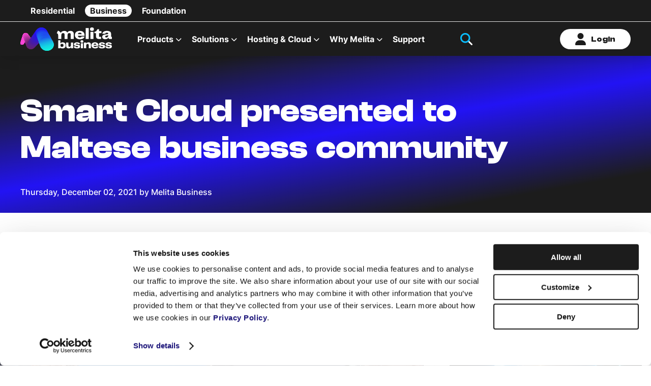

--- FILE ---
content_type: text/html; charset=UTF-8
request_url: https://www.melitabusiness.com/blog/smart-cloud-presented-to-maltese-business-community/
body_size: 20919
content:
<!DOCTYPE html><html lang="en-MT"><head> <meta charset="UTF-8"> <meta http-equiv="X-UA-Compatible" content="IE=edge,chrome=1"> <meta name="viewport" content="width=device-width, initial-scale=1">  <link rel="apple-touch-icon" sizes="180x180" href="/apple-touch-icon.png"> <link rel="icon" type="image/png" sizes="32x32" href="/favicon-32x32.png"> <link rel="icon" type="image/png" sizes="16x16" href="/favicon-16x16.png"> <link rel="manifest" href="/site.webmanifest"> <meta name="msapplication-TileColor" content="#ffffff"> <meta name="theme-color" content="#ffffff"> <meta name='robots' content='index, follow, max-image-preview:large, max-snippet:-1, max-video-preview:-1' /><style>img:is([sizes="auto" i], [sizes^="auto," i]) { contain-intrinsic-size: 3000px 1500px }</style><title>Smart Cloud presented to Maltese business community - Melita Business Malta</title><link data-rocket-preload as="style" href="https://fonts.googleapis.com/css?family=Material%20Icons%7CMuli%3A300%2C400%2C600%2C700%2C800%2C900&#038;display=swap" rel="preload"><link href="https://fonts.googleapis.com/css?family=Material%20Icons%7CMuli%3A300%2C400%2C600%2C700%2C800%2C900&#038;display=swap" media="print" onload="this.media=&#039;all&#039;" rel="stylesheet"><noscript><link rel="stylesheet" href="https://fonts.googleapis.com/css?family=Material%20Icons%7CMuli%3A300%2C400%2C600%2C700%2C800%2C900&#038;display=swap"></noscript><style id="rocket-critical-css">a.button-default{font-family:ClashDisplay-Variable,"Helvetica Neue","Segoe UI",Helvetica,Arial,sans-serif;word-spacing:.12em;background-color:#fff;color:#1c1c1c;border-radius:100vh;font-size:16px;display:inline-flex;align-items:center;justify-content:center;min-height:40px;padding:8px 12px;font-weight:700;border:none;outline:0;text-transform:capitalize;line-height:24px;text-decoration:none}a.button-default .fa-solid{font-size:24px}a.button-default .fa-solid:first-child{margin-right:10px}a.button-default.white{background-color:#fff;color:#1c1c1c}.fa-brands,.fa-duotone,.fa-icon,.fa-solid{font-family:"Font Awesome 6 Pro";font-size:24px;font-style:normal;font-variant:normal;line-height:1;display:inline-block;-moz-osx-font-smoothing:grayscale;-webkit-font-smoothing:antialiased;text-rendering:auto}.blue.fa-duotone,.fa-icon.blue{color:#0abeff}.fa-solid.black{color:#1c1c1c}.fa-solid{font-weight:600}.fa-duotone{font-family:"Font Awesome 6 Duotone"}.fa-duotone.blue{color:#1c1c1c;--fa-secondary-color:#0abeff;--fa-secondary-opacity:1}.fa-duotone.blue.light:not(.reversed)::before{color:#fff;opacity:1}.fa-duotone.blue.light:not(.reversed)::after{opacity:1}.fa-brands{font-family:"Font Awesome 6 Brands"}.default-melita-loader{width:40px;height:40px;display:inline-block;position:relative;border:3px solid #1c1c1c;flex-shrink:0;border-top-color:#0abeff;border-radius:100%;animation:rotate infinite .75s linear;margin:0;padding:0}.single-custom-blog-news-post-template .blog-news-header .blog-news-header-wrap{max-width:1520px;margin:0 auto;padding:30px 40px}.single-custom-blog-news-post-template .blog-news-header .blog-news-header-wrap .blog-news-date-author{display:block;margin-top:10px}.single-custom-blog-news-post-template .wrapper{display:flex;flex-direction:row;flex-wrap:wrap;padding-left:0;padding-right:0}.single-custom-blog-news-post-template .wrapper .blog-news-post-content{padding-bottom:25px}@media only screen and (min-width:64em){.single-custom-blog-news-post-template .wrapper .blog-news-post-content{padding:0 20px 25px 0}}.single-custom-blog-news-post-template .wrapper .blog-news-post-content .blog-news-post-img-wrap{margin-bottom:20px}.single-custom-blog-news-post-template .wrapper .blog-news-post-content .blog-news-post-img-wrap img{border-radius:15px}.single-custom-blog-news-post-template .wrapper .recent-posts-sidebar{border-top:1px solid #e5e5e5;margin-top:25px;padding:25px 0 0}@media only screen and (min-width:64em){.single-custom-blog-news-post-template .wrapper .recent-posts-sidebar{border-top:none;margin-top:0;padding:0 8px 0 20px;border-left:1px solid #e5e5e5}}.single-custom-blog-news-post-template .wrapper .recent-posts-sidebar .recent-posts-sidebar-title{font-size:3rem;border-bottom:2px solid #e5e5e5}.single-custom-blog-news-post-template .wrapper .recent-posts-sidebar .recent-post{text-decoration:none;border:0;margin-bottom:10px;padding:10px}.single-custom-blog-news-post-template .wrapper .recent-posts-sidebar .recent-post .recent-post-thumb{width:100%;border-radius:10px;margin-bottom:10px}ul{box-sizing:border-box}:root{--wp--preset--font-size--normal:16px;--wp--preset--font-size--huge:42px}.row{-webkit-box-orient:horizontal}.row{box-sizing:border-box;display:-webkit-box;display:-ms-flexbox;display:flex;-webkit-box-flex:0;-ms-flex:0 1 auto;flex:0 1 auto;-webkit-box-direction:normal;-ms-flex-direction:row;flex-direction:row;-ms-flex-wrap:wrap;flex-wrap:wrap;margin-right:-.5rem;margin-left:-.5rem}.col-xs,.col-xs-12{box-sizing:border-box;-webkit-box-flex:0;-ms-flex:0 0 auto;flex:0 0 auto;padding-right:.5rem;padding-left:.5rem}.col-xs{-webkit-box-flex:1;-ms-flex-positive:1;flex-grow:1;-ms-flex-preferred-size:0;flex-basis:0;max-width:100%}.col-xs-12{-ms-flex-preferred-size:100%;flex-basis:100%;max-width:100%}.center-xs{-webkit-box-pack:center;-ms-flex-pack:center;justify-content:center;text-align:center}.top-xs{-webkit-box-align:start;-ms-flex-align:start;align-items:flex-start}.middle-xs{-webkit-box-align:center;-ms-flex-align:center;align-items:center}@media only screen and (min-width:48em){.col-sm-12{box-sizing:border-box;-webkit-box-flex:0;-ms-flex:0 0 auto;flex:0 0 auto;padding-right:.5rem;padding-left:.5rem}.col-sm-12{-ms-flex-preferred-size:100%;flex-basis:100%;max-width:100%}}@media only screen and (min-width:64em){.col-md-12,.col-md-4,.col-md-8{box-sizing:border-box;-webkit-box-flex:0;-ms-flex:0 0 auto;flex:0 0 auto;padding-right:.5rem;padding-left:.5rem}.col-md-4{-ms-flex-preferred-size:33.33333333%;flex-basis:33.33333333%;max-width:33.33333333%}.col-md-8{-ms-flex-preferred-size:66.66666667%;flex-basis:66.66666667%;max-width:66.66666667%}.col-md-12{-ms-flex-preferred-size:100%;flex-basis:100%;max-width:100%}}@media only screen and (min-width:75em){.col-lg-10{box-sizing:border-box;-webkit-box-flex:0;-ms-flex:0 0 auto;flex:0 0 auto;padding-right:.5rem;padding-left:.5rem}.col-lg-10{-ms-flex-preferred-size:83.33333333%;flex-basis:83.33333333%;max-width:83.33333333%}}[type=checkbox],legend{box-sizing:border-box;padding:0}a.button-default{font-family:ClashDisplay-Variable,"Helvetica Neue","Segoe UI",Helvetica,Arial,sans-serif;word-spacing:.12em}@font-face{font-family:ClashDisplay-Variable;src:url(https://www.melitabusiness.com/wp-content/themes/melita-malta-business-wordpress-theme/css/fonts/clash-display/ClashDisplay-Variable.woff2) format("woff2"),url(https://www.melitabusiness.com/wp-content/themes/melita-malta-business-wordpress-theme/css/fonts/clash-display/ClashDisplay-Variable.woff) format("woff"),url(https://www.melitabusiness.com/wp-content/themes/melita-malta-business-wordpress-theme/css/fonts/clash-display/ClashDisplay-Variable.ttf) format("truetype");font-weight:200 700;font-display:swap;font-style:normal}@font-face{font-family:Inter-Variable;src:url(https://www.melitabusiness.com/wp-content/themes/melita-malta-business-wordpress-theme/css/fonts/inter/Inter-Variable.woff2) format("woff2"),url(https://www.melitabusiness.com/wp-content/themes/melita-malta-business-wordpress-theme/css/fonts/inter/Inter-Variable.woff) format("woff"),url(https://www.melitabusiness.com/wp-content/themes/melita-malta-business-wordpress-theme/css/fonts/inter/Inter-Variable.ttf) format("truetype");font-weight:200 700;font-display:swap;font-style:normal}a.button-default{background-color:#fff;color:#1c1c1c;border-radius:100vh;font-size:16px;display:inline-flex;align-items:center;justify-content:center;min-height:40px;padding:8px 12px;font-weight:700;border:none;outline:0;text-transform:capitalize;line-height:24px;text-decoration:none}a.button-default .fa-solid{font-size:24px}a.button-default .fa-solid:first-child{margin-right:10px}a.button-default.white{background-color:#fff;color:#1c1c1c}.fa-brands,.fa-duotone,.fa-icon,.fa-solid,header.main-header .main-menu-wrap .main-menu .main-menu-wrap .main-menu-items-container .header-menu>.menu-item.menu-item-has-children>a::after{font-family:"Font Awesome 6 Pro";font-size:24px;font-style:normal;font-variant:normal;display:inline-block;-moz-osx-font-smoothing:grayscale;-webkit-font-smoothing:antialiased;text-rendering:auto;line-height:1}.blue.fa-duotone,.fa-icon.blue{color:#0abeff}.fa-solid.black{color:#1c1c1c}header.main-header .main-menu-wrap .main-menu .main-menu-wrap .main-menu-items-container .header-menu>.menu-item>.sub-menu .menu-item>a .menu-icon i.fa-brands,header.main-header .main-menu-wrap .main-menu .main-menu-wrap .main-menu-items-container .header-menu>.menu-item>.sub-menu .menu-item>a .menu-icon i.fa-duotone,header.main-header .main-menu-wrap .main-menu .main-menu-wrap .main-menu-items-container .header-menu>.menu-item>.sub-menu .menu-item>a .menu-icon i.fa-solid{background:-webkit-linear-gradient(125deg,#1C157A,#13F6E0);-webkit-background-clip:text;-webkit-text-fill-color:transparent}.fa-solid{font-weight:600}.fa-duotone{font-family:"Font Awesome 6 Duotone"}.fa-duotone.blue{color:#1c1c1c;--fa-secondary-color:#0abeff;--fa-secondary-opacity:1}header.main-header .main-menu-wrap .main-menu .main-menu-wrap .main-menu-items-container .header-menu>.menu-item>.sub-menu .menu-item>a .menu-icon i.fa-duotone:not(.reversed)::before{color:#1c1c1c;opacity:1}header.main-header .main-menu-wrap .main-menu .main-menu-wrap .main-menu-items-container .header-menu>.menu-item>.sub-menu .menu-item>a .menu-icon i.fa-duotone{background:0 0;-webkit-text-fill-color:unset}header.main-header .main-menu-wrap .main-menu .main-menu-wrap .main-menu-items-container .header-menu>.menu-item>.sub-menu .menu-item>a .menu-icon i.fa-duotone:not(.reversed)::after{background:-webkit-linear-gradient(125deg,#1C157A,#13F6E0);-webkit-background-clip:text;-webkit-text-fill-color:transparent;opacity:1}.fa-duotone.blue.light:not(.reversed)::before,header.main-header .main-menu-wrap .main-menu .main-menu-wrap .main-menu-items-container .header-menu>.menu-item>.sub-menu .menu-item>a .menu-icon i.fa-duotone:not(.reversed)::before{color:#fff;opacity:1}.fa-duotone.blue.light:not(.reversed)::after,header.main-header .main-menu-wrap .main-menu .main-menu-wrap .main-menu-items-container .header-menu>.menu-item>.sub-menu .menu-item>a .menu-icon i.fa-duotone:not(.reversed)::after{opacity:1}.fa-brands{font-family:"Font Awesome 6 Brands"}.default-melita-loader{width:40px;height:40px;display:inline-block;position:relative;border:3px solid #1c1c1c;flex-shrink:0;border-top-color:#0abeff;border-radius:100%;animation:rotate infinite .75s linear;margin:0;padding:0}header.main-header{display:flex;flex-direction:column;width:100%;height:60px;-webkit-box-shadow:0 4px 24px 0 rgba(0,0,0,.12);box-shadow:0 4px 24px 0 rgba(0,0,0,.12);margin:0;position:relative;padding:0;background-color:#1c1c1c;z-index:100000}header.main-header .top-menu-wrap{display:none;width:100%;border-bottom:1px solid #e5e5e5;padding-top:4px;padding-bottom:4px;flex-wrap:wrap}header.main-header .menu-top-menu-container{flex-grow:1;width:100%}header.main-header .menu-top-menu-container .top-menu,header.main-header .menu-top-menu-container .top-menu-mobile{list-style-type:none;flex-direction:row;align-items:center;margin:0 auto;padding:8px 0}@media only screen and (min-width:64em){header.main-header{height:110px}header.main-header .top-menu-wrap{display:flex}header.main-header .menu-top-menu-container{width:auto}header.main-header .menu-top-menu-container .top-menu,header.main-header .menu-top-menu-container .top-menu-mobile{padding:5px 0}}header.main-header .menu-top-menu-container .top-menu .menu-item,header.main-header .menu-top-menu-container .top-menu-mobile .menu-item{height:100%;display:flex;flex-direction:row;align-items:center;justify-content:center;padding:0 5px;margin-bottom:0}header.main-header .menu-top-menu-container .top-menu .menu-item a,header.main-header .menu-top-menu-container .top-menu-mobile .menu-item a{color:#fff;font-weight:700;text-decoration:none;font-size:14px;line-height:24px}@media only screen and (min-width:64em){header.main-header .menu-top-menu-container .top-menu .menu-item,header.main-header .menu-top-menu-container .top-menu-mobile .menu-item{padding:0 20px}header.main-header .menu-top-menu-container .top-menu .menu-item a,header.main-header .menu-top-menu-container .top-menu-mobile .menu-item a{font-size:16px}}header.main-header .menu-top-menu-container .top-menu .menu-item:nth-child(2),header.main-header .menu-top-menu-container .top-menu-mobile .menu-item:nth-child(2){background-color:#fff;border-radius:100vh;padding:0 10px}header.main-header .menu-top-menu-container .top-menu .menu-item:nth-child(2) a,header.main-header .menu-top-menu-container .top-menu-mobile .menu-item:nth-child(2) a{color:#1c1c1c}header.main-header .menu-top-menu-container .top-menu{display:none}header.main-header .menu-top-menu-container .top-menu-mobile{display:flex;border-bottom:1px solid rgba(28,28,28,.3);justify-content:space-between}@media only screen and (min-width:64em){header.main-header .menu-top-menu-container .top-menu{display:flex}header.main-header .menu-top-menu-container .top-menu-mobile{display:none}}header.main-header .main-menu-wrap{width:100%;max-width:1440px;margin:0 auto;padding:0 20px;flex-grow:1;align-items:center;box-shadow:0 4px 24px 0 rgba(0,0,0,.12);background-color:#1c1c1c}@media only screen and (min-width:64em){header.main-header .main-menu-wrap{padding:0 40px;box-shadow:none}}header.main-header .main-menu-wrap .logo-wrap{display:flex;align-items:center;border-bottom:0}header.main-header .main-menu-wrap .logo-wrap .logo-img{width:100px;height:30px;display:inline-block}@media only screen and (min-width:64em){header.main-header .main-menu-wrap .logo-wrap .logo-img{width:180px;height:46px;position:static}}header.main-header .main-menu-wrap .main-menu .mobile-nav-icon{display:inline-block;width:24px;height:20px;position:absolute;top:50%;right:20px;padding:20px;transform:translateY(-50%) rotate(0)}@media only screen and (min-width:64em){header.main-header .main-menu-wrap .main-menu .mobile-nav-icon{display:none}}header.main-header .main-menu-wrap .main-menu .mobile-nav-icon .mobile-nav-icon-bar::after,header.main-header .main-menu-wrap .main-menu .mobile-nav-icon .mobile-nav-icon-bar::before,header.main-header .main-menu-wrap .main-menu .mobile-nav-icon::after,header.main-header .main-menu-wrap .main-menu .mobile-nav-icon::before{content:'';display:block;position:absolute;height:3px;width:30px;border-radius:3px;opacity:1;left:5px;transform:rotate(0);background-color:#fff}header.main-header .main-menu-wrap .main-menu .mobile-nav-icon::before{top:9px}header.main-header .main-menu-wrap .main-menu .mobile-nav-icon .mobile-nav-icon-bar::before,header.main-header .main-menu-wrap .main-menu .mobile-nav-icon::after{top:19px}header.main-header .main-menu-wrap .main-menu .mobile-nav-icon .mobile-nav-icon-bar::after{top:29px}header.main-header .main-menu-wrap .main-menu .main-menu-wrap{width:100%;height:calc(100% - 70px);position:fixed;top:70px;right:0;transform-origin:top right;transform:translateX(100%);overflow:hidden;display:flex;flex-direction:column}@media only screen and (min-width:64em){header.main-header .main-menu-wrap .main-menu .main-menu-wrap{display:block;width:auto;transform:none;position:relative;top:0;right:0;overflow:visible}}header.main-header .main-menu-wrap .main-menu .main-menu-wrap .main-menu-items-container{height:100%;width:100%}@media only screen and (min-width:64em){header.main-header .main-menu-wrap .main-menu .main-menu-wrap .main-menu-items-container{height:auto;width:auto}}header.main-header .main-menu-wrap .main-menu .main-menu-wrap .main-menu-items-container .header-menu{list-style-type:none;display:flex;flex-direction:column;overflow-y:auto;height:100%}@media only screen and (min-width:64em){header.main-header .main-menu-wrap .main-menu .main-menu-wrap .main-menu-items-container .header-menu{flex-direction:row;background-color:rgba(0,0,0,0);height:auto;overflow:visible}header.main-header .main-menu-wrap .main-menu .main-menu-wrap .main-menu-items-container .header-menu>.menu-item{margin:0 10px}}header.main-header .main-menu-wrap .main-menu .main-menu-wrap .main-menu-items-container .header-menu>.menu-item{position:relative;white-space:nowrap;font-size:18px;font-weight:700;display:flex;align-items:center;color:#fff}header.main-header .main-menu-wrap .main-menu .main-menu-wrap .main-menu-items-container .header-menu>.menu-item a{color:#fff;width:100%;padding:15px 0;font-size:16px}@media only screen and (min-width:64em){header.main-header .main-menu-wrap .main-menu .main-menu-wrap .main-menu-items-container .header-menu>.menu-item a{width:auto;padding:0}}header.main-header .main-menu-wrap .main-menu .main-menu-wrap .main-menu-items-container .header-menu>.menu-item.menu-item-has-children>a{display:flex;align-items:center;position:relative;padding-right:16px}header.main-header .main-menu-wrap .main-menu .main-menu-wrap .main-menu-items-container .header-menu>.menu-item.menu-item-has-children>a::after{content:'\f078';font-size:12px;position:absolute;top:55%;right:0;left:auto;bottom:auto;transform:translateY(-50%) rotate(-90deg)}header.main-header .main-menu-wrap .main-menu .main-menu-wrap .main-menu-items-container .header-menu>.menu-item>.sub-menu{list-style-type:none;position:fixed;top:40px;right:0;width:100%;height:calc(100% - 40px);background-color:#1c1c1c;z-index:-99999;animation:.3s submenu-animation-hide;animation-fill-mode:forwards;overflow-y:auto}@media only screen and (min-width:64em){header.main-header .main-menu-wrap .main-menu .main-menu-wrap .main-menu-items-container .header-menu>.menu-item.menu-item-has-children>a::after{transform:translateY(-50%)}header.main-header .main-menu-wrap .main-menu .main-menu-wrap .main-menu-items-container .header-menu>.menu-item>.sub-menu{position:absolute;min-width:260px;top:45px;left:0;right:auto;background-color:rgba(0,0,0,0);width:auto;height:auto;overflow:visible}header.main-header .main-menu-wrap .main-menu .main-menu-wrap .main-menu-items-container .header-menu>.menu-item>.sub-menu::before{content:'';display:block;position:absolute;top:0;left:0;width:100%;height:0%;background-color:#1c1c1c;box-shadow:0 4px 24px 0 rgba(0,0,0,.12);z-index:-1}header.main-header .main-menu-wrap .main-menu .main-menu-wrap .main-menu-items-container .header-menu>.menu-item>.sub-menu .menu-item{border-top:0}}header.main-header .main-menu-wrap .main-menu .main-menu-wrap .main-menu-items-container .header-menu>.menu-item>.sub-menu .menu-item{display:flex;flex-direction:row;align-items:center;opacity:0}header.main-header .main-menu-wrap .main-menu .main-menu-wrap .main-menu-items-container .header-menu>.menu-item>.sub-menu .menu-item:not(:last-child){border-bottom:1px solid #e5e5e5}header.main-header .main-menu-wrap .main-menu .main-menu-wrap .main-menu-items-container .header-menu>.menu-item>.sub-menu .menu-item>a{display:flex;flex-direction:row;align-items:center;width:100%;font-size:16px;font-weight:700;line-height:30px;border-bottom:none;text-decoration:none;padding:10px 20px;color:#fff}header.main-header .main-menu-wrap .main-menu .main-menu-wrap .main-menu-items-container .header-menu>.menu-item>.sub-menu .menu-item>a .menu-icon{margin-right:10px;display:flex;align-items:center;justify-content:center;height:24px;width:30px}@media only screen and (min-width:64em){header.main-header .main-menu-wrap .main-menu .main-menu-wrap .main-menu-items-container .header-menu>.menu-item>.sub-menu .menu-item>a{padding:0 16px;line-height:45px}}header.main-header .main-menu-wrap .main-menu .main-menu-wrap .main-menu-items-container .header-menu>.menu-item>.sub-menu .menu-item.back{background-color:#ececec}header.main-header .main-menu-wrap .main-menu .main-menu-wrap .main-menu-items-container .header-menu>.menu-item>.sub-menu .menu-item.back::before{content:'\2039';float:left;font-size:24px;position:absolute;margin-top:-2px;top:0;left:20px;line-height:57px}header.main-header .main-menu-wrap .main-menu .main-menu-wrap .main-menu-items-container .header-menu>.menu-item>.sub-menu .menu-item.back a{padding-left:35px}@media only screen and (min-width:64em){header.main-header .main-menu-wrap .main-menu .main-menu-wrap .main-menu-items-container .header-menu>.menu-item>.sub-menu .menu-item.back{display:none}}header.main-header .main-menu-wrap .side-navigation{padding-right:50px;flex-grow:1}header.main-header .main-menu-wrap .side-navigation .side-nav-wrap{list-style-type:none;margin:0;flex-wrap:nowrap;display:flex;flex-direction:row;width:auto!important;justify-content:flex-end}@media only screen and (min-width:64em){header.main-header .main-menu-wrap .side-navigation{padding-right:0}header.main-header .main-menu-wrap .side-navigation .side-nav-wrap{justify-content:space-between}}header.main-header .main-menu-wrap .side-navigation .side-nav-wrap .side-nav-item{display:flex;flex-direction:column;padding:0 10px!important;margin:0;justify-content:center;position:relative}@media only screen and (min-width:75em){header.main-header .main-menu-wrap .side-navigation .side-nav-wrap .side-nav-item{margin:0 10px}}header.main-header .main-menu-wrap .side-navigation .side-nav-wrap .side-nav-item:last-of-type{margin-right:0;padding-right:0!important}header.main-header .main-menu-wrap .side-navigation .side-nav-wrap .side-nav-item .button-default{padding:0 30px}@media only screen and (max-width:1024px){header.main-header .main-menu-wrap .side-navigation .side-nav-wrap .side-nav-item .button-default{background-color:transparent;padding:0}header.main-header .main-menu-wrap .side-navigation .side-nav-wrap .side-nav-item .button-default i{color:#fff}header.main-header .main-menu-wrap .side-navigation .side-nav-wrap .side-nav-item i{color:#1c1c1c;--fa-secondary-color:#0abeff;--fa-secondary-opacity:1}}header.main-header .main-menu-wrap .side-navigation .side-nav-wrap .side-nav-item .nav-label{display:none;font-size:14px}@media only screen and (min-width:75em){header.main-header .main-menu-wrap .side-navigation .side-nav-wrap .side-nav-item .nav-label{font-size:16px}}header.main-header .main-menu-wrap .side-navigation .side-nav-wrap .side-nav-item .login-dropdown-wrap{position:fixed;top:57px;right:0;width:100%;z-index:-99999;animation:.3s submenu-animation-hide;animation-fill-mode:forwards}@media only screen and (min-width:64em){header.main-header .main-menu-wrap .side-navigation .side-nav-wrap .side-nav-item .nav-label{display:block}header.main-header .main-menu-wrap .side-navigation .side-nav-wrap .side-nav-item .login-dropdown-wrap{width:400px;position:absolute;height:auto;overflow:visible}}header.main-header .main-menu-wrap .side-navigation .side-nav-wrap .side-nav-item .login-dropdown-wrap .login-dropdown{position:relative;border-radius:0 0 10px 10px;overflow:hidden}header.main-header .main-menu-wrap .side-navigation .side-nav-wrap .side-nav-item .login-dropdown-wrap .login-dropdown::before{content:'';display:block;position:absolute;top:0;left:0;width:100%;height:0%;background-color:#1c1c1c;box-shadow:0 0 0 transparent;z-index:-1}header.main-header .main-menu-wrap .side-navigation .side-nav-wrap .side-nav-item .login-dropdown-wrap .login-dropdown .login-dropdown-list{list-style-type:none;opacity:0}header.main-header .main-menu-wrap .side-navigation .side-nav-wrap .side-nav-item .login-dropdown-wrap .login-dropdown .login-dropdown-list .login-dropdown-item{border-top:1px solid #fff}header.main-header .main-menu-wrap .side-navigation .side-nav-wrap .side-nav-item .login-dropdown-wrap .login-dropdown .login-dropdown-list .login-dropdown-item .item-link{display:flex;align-items:center;padding:16px 20px;border-bottom:none}header.main-header .main-menu-wrap .side-navigation .side-nav-wrap .side-nav-item .login-dropdown-wrap .login-dropdown .login-dropdown-list .login-dropdown-item .item-link .item-icon{width:40px;height:40px;line-height:38px;margin-right:16px;color:#fff;font-weight:600;font-size:14px;text-align:center;border-radius:50%;display:block;font-style:normal}header.main-header .main-menu-wrap .side-navigation .side-nav-wrap .side-nav-item .login-dropdown-wrap .login-dropdown .login-dropdown-list .login-dropdown-item .item-link .item-text{color:#fff;display:flex;flex-direction:column;font-weight:700}header.main-header .main-menu-wrap .side-navigation .side-nav-wrap .side-nav-item .login-dropdown-wrap .login-dropdown .login-dropdown-list .login-dropdown-item .item-link .item-text .item-caption{color:#fff;font-weight:600;font-size:12px;margin-top:5px}a{text-decoration:underline}@media only screen and (min-width:75em){.top-search{min-height:390px}}.top-search{width:100%;height:0;position:fixed;top:0;left:0;overflow:hidden;opacity:0;z-index:-500000}.top-search::before{content:'';width:1px;height:1px;background:#1c1c1c;position:absolute;left:50%;top:0;color:#fff;border-radius:50%}.top-search .close-button{width:40px;height:40px;line-height:40px;position:absolute;top:20px;right:20px;font-size:40px;opacity:0;z-index:20;color:#fff}.top-search .wrapper{max-width:1000px;height:100%;display:flex;flex-direction:column;padding-top:0;opacity:0;z-index:10;overflow-y:auto;margin:0 auto}.top-search .wrapper .search-logo{display:block;width:160px;height:50px;background-image:url(https://www.melitabusiness.com/wp-content/themes/melita-malta-business-wordpress-theme/img/logo-white.svg);background-repeat:no-repeat;background-size:100% 100%;margin:20px auto 50px;position:relative;border:none;z-index:300000}@media only screen and (min-width:75em){.top-search .wrapper .search-logo{width:250px;height:75px}}.top-search .wrapper .search-form{width:100%;display:flex;align-items:center;margin-bottom:100px;border-bottom:1px solid #FFF;z-index:1}.top-search .wrapper .search-form .search-textbox{width:100%;height:60px;font-size:32px;font-weight:700;background-color:transparent;flex-grow:10;padding:0 24px 0 0;color:#fff;border:none}@media only screen and (min-width:64em){.top-search .wrapper .search-form{width:100%}.top-search .wrapper .search-form .search-textbox{height:72px;font-size:54px}}.top-search .wrapper .search-form .search-button{width:60px;height:60px;padding:10px;color:#0abeff;background-color:rgba(0,0,0,0);border:none}@media only screen and (min-width:64em){.top-search .wrapper .search-form .search-button{width:72px;height:72px}}.top-search .wrapper .search-form .search-button .default-melita-loader{display:none}a,legend{color:inherit}img,legend{max-width:100%}*,body{margin:0}html{line-height:1.15;-webkit-text-size-adjust:100%}main{display:block}h1{margin:.67em 0}a{background-color:transparent}a.no-styles,header.main-header .main-menu-wrap .main-menu .main-menu-wrap .main-menu-items-container .header-menu>.menu-item a{text-decoration:none}b,strong{font-weight:bolder}img{border-style:none}button,input{overflow:visible}button{text-transform:none}[type=submit],button{-webkit-appearance:button}[type=submit]::-moz-focus-inner,button::-moz-focus-inner{border-style:none;padding:0}[type=submit]:-moz-focusring,button:-moz-focusring{outline:ButtonText dotted 1px}fieldset{padding:.35em .75em .625em}legend{display:table;white-space:normal}textarea{overflow:auto}::-webkit-file-upload-button{-webkit-appearance:button;font:inherit}@keyframes rotate{0%{transform:rotate(0)}100%{transform:rotate(360deg)}}@keyframes submenu-animation-hide{99%{visibility:visible}100%{visibility:hidden}}.grecaptcha-badge{visibility:hidden}body{font-family:Inter-Variable,"Helvetica Neue","Segoe UI",Helvetica,Arial,sans-serif;color:#1c1c1c;font-size:16px;font-weight:500;line-height:1.4}*{padding:0;outline:0;-moz-box-sizing:border-box;box-sizing:border-box}.wrapper{max-width:1440px;margin:0 auto;padding:60px 20px;box-sizing:border-box;width:100%}h1{margin-bottom:40px}@media only screen and (min-width:64em){.wrapper{padding:100px 40px}}.wrapper .column,.wrapper .row{float:none!important}.wrapper .row{width:100%}h1,h5{font-family:ClashDisplay-Variable,"Helvetica Neue","Segoe UI",Helvetica,Arial,sans-serif;word-spacing:.12em;font-weight:700}h1{font-size:48px;line-height:1.1667}@media only screen and (min-width:64em){h1{font-size:64px;line-height:1.125}}h5{font-size:24px;line-height:1.333}@media only screen and (min-width:64em){h5{font-size:32px;line-height:1.25}}p,span{font-weight:inherit;font-size:inherit;line-height:inherit}button,input,textarea{font-family:inherit;font-size:100%;line-height:1.15;margin:0}ul{list-style:none}input{height:60px;padding:20px 16px 0;-webkit-box-flex:10;-webkit-flex-grow:10;-moz-box-flex:10;flex-grow:10;font:400 16px Muli,"Helvetica Neue","Segoe UI",Helvetica,Arial,sans-serif;font-size:16px;border:none}img{height:auto;width:auto}.grecaptcha-badge{position:relative;left:0;right:auto}.column,.row{display:flex}.font-primary{font-family:ClashDisplay-Variable,"Helvetica Neue","Segoe UI",Helvetica,Arial,sans-serif}input:-webkit-autofill{-webkit-text-fill-color:#1c1c1c;-webkit-box-shadow:0 0 0 1000px transparent inset}.row{flex-direction:row;margin-left:0;margin-right:0}.column{flex-direction:column}.bg-blue,.bg-pink{color:#1c1c1c}.bg-pink{background-color:#fea3ec}.bg-blue{background-color:#0abeff}.bg-blue-navy{background-color:#1C157A;color:#fff}.bg-gradient-black-blue-black{background-image:linear-gradient(-10deg,#1c1c1c 15%,#2213F4 50%,#1c1c1c 85%);color:#fff}[class*=col-]{padding:0}@import "https://kit.fontawesome.com/a886c5e714.css";button.mcw-button{display:inline-flex;align-items:center;justify-content:center;gap:5px;color:#1c1c1c;font-family:ClashDisplay-Variable,Arial,sans-serif;font-weight:700;font-size:16px;border-radius:100vh;text-transform:capitalize;border:none;padding:12px 20px;height:auto;min-height:40px}button.mcw-button.mcw-white{background-color:#fff}</style><meta name="description" content="Melita Business and Smart Technologies Limited presented Smart Cloud, their managed Cloud services brand to the business community during an event held at the Melita Data Centre in Madliena." /><link rel="canonical" href="https://www.melitabusiness.com/blog/smart-cloud-presented-to-maltese-business-community/" /><meta property="og:locale" content="en_US" /><meta property="og:type" content="article" /><meta property="og:title" content="Smart Cloud presented to Maltese business community - Melita Business Malta" /><meta property="og:description" content="Melita Business and Smart Technologies Limited presented Smart Cloud, their managed Cloud services brand to the business community during an event held at the Melita Data Centre in Madliena." /><meta property="og:url" content="https://www.melitabusiness.com/blog/smart-cloud-presented-to-maltese-business-community/" /><meta property="og:site_name" content="Melita Business Malta" /><meta property="article:modified_time" content="2023-07-27T09:58:18+00:00" /><meta property="og:image" content="https://www.melitabusiness.com/wp-content/uploads/2022/08/Smart-Cloud-presented-to-Maltese-business-community-hero.jpg" /><meta property="og:image:width" content="1024" /><meta property="og:image:height" content="768" /><meta property="og:image:type" content="image/jpeg" /><meta name="twitter:card" content="summary_large_image" /><meta name="twitter:label1" content="Est. reading time" /><meta name="twitter:data1" content="2 minutes" /><script type="application/ld+json" class="yoast-schema-graph">{"@context":"https://schema.org","@graph":[{"@type":"WebPage","@id":"https://www.melitabusiness.com/blog/smart-cloud-presented-to-maltese-business-community/","url":"https://www.melitabusiness.com/blog/smart-cloud-presented-to-maltese-business-community/","name":"Smart Cloud presented to Maltese business community - Melita Business Malta","isPartOf":{"@id":"https://www.melitabusiness.com/#website"},"primaryImageOfPage":{"@id":"https://www.melitabusiness.com/blog/smart-cloud-presented-to-maltese-business-community/#primaryimage"},"image":{"@id":"https://www.melitabusiness.com/blog/smart-cloud-presented-to-maltese-business-community/#primaryimage"},"thumbnailUrl":"https://www.melitabusiness.com/wp-content/uploads/2022/08/Smart-Cloud-presented-to-Maltese-business-community-hero.jpg","datePublished":"2021-12-02T13:19:00+00:00","dateModified":"2023-07-27T09:58:18+00:00","description":"Melita Business and Smart Technologies Limited presented Smart Cloud, their managed Cloud services brand to the business community during an event held at the Melita Data Centre in Madliena.","breadcrumb":{"@id":"https://www.melitabusiness.com/blog/smart-cloud-presented-to-maltese-business-community/#breadcrumb"},"inLanguage":"en-MT","potentialAction":[{"@type":"ReadAction","target":["https://www.melitabusiness.com/blog/smart-cloud-presented-to-maltese-business-community/"]}]},{"@type":"ImageObject","inLanguage":"en-MT","@id":"https://www.melitabusiness.com/blog/smart-cloud-presented-to-maltese-business-community/#primaryimage","url":"https://www.melitabusiness.com/wp-content/uploads/2022/08/Smart-Cloud-presented-to-Maltese-business-community-hero.jpg","contentUrl":"https://www.melitabusiness.com/wp-content/uploads/2022/08/Smart-Cloud-presented-to-Maltese-business-community-hero.jpg","width":1024,"height":768},{"@type":"BreadcrumbList","@id":"https://www.melitabusiness.com/blog/smart-cloud-presented-to-maltese-business-community/#breadcrumb","itemListElement":[{"@type":"ListItem","position":1,"name":"home","item":"https://www.melitabusiness.com/"},{"@type":"ListItem","position":2,"name":"Blog Posts","item":"https://www.melitabusiness.com/blog/"},{"@type":"ListItem","position":3,"name":"Smart Cloud presented to Maltese business community"}]},{"@type":"WebSite","@id":"https://www.melitabusiness.com/#website","url":"https://www.melitabusiness.com/","name":"Melita Business Malta","description":"Business Internet, Phone, Mobile, TV","publisher":{"@id":"https://www.melitabusiness.com/#organization"},"potentialAction":[{"@type":"SearchAction","target":{"@type":"EntryPoint","urlTemplate":"https://www.melitabusiness.com/?s={search_term_string}"},"query-input":{"@type":"PropertyValueSpecification","valueRequired":true,"valueName":"search_term_string"}}],"inLanguage":"en-MT"},{"@type":"Organization","@id":"https://www.melitabusiness.com/#organization","name":"Melita Business","url":"https://www.melitabusiness.com/","logo":{"@type":"ImageObject","inLanguage":"en-MT","@id":"https://www.melitabusiness.com/#/schema/logo/image/","url":"https://www.melitabusiness.com/wp-content/uploads/2020/03/melita-business-logo.png","contentUrl":"https://www.melitabusiness.com/wp-content/uploads/2020/03/melita-business-logo.png","width":1920,"height":846,"caption":"Melita Business"},"image":{"@id":"https://www.melitabusiness.com/#/schema/logo/image/"}}]}</script><link rel='dns-prefetch' href='//s7.addthis.com' /><link rel='dns-prefetch' href='//kit.fontawesome.com' /><link rel='dns-prefetch' href='//www.google.com' /><link rel='dns-prefetch' href='//fonts.googleapis.com' /><link href='https://fonts.gstatic.com' crossorigin rel='preconnect' /><link rel='preload' href='https://www.melitabusiness.com/wp-content/plugins/melita-malta-business-blog-news/css/mmbbn-style.min.css?ver=7977dc1372d59c215690e4ff1b317232' data-rocket-async="style" as="style" onload="this.onload=null;this.rel='stylesheet'" onerror="this.removeAttribute('data-rocket-async')" type='text/css' media='all' /><link rel='preload' href='https://www.melitabusiness.com/wp-content/plugins/melita-malta-business-product-pages/css/mmbpp-third-party-styles.min.css?ver=7977dc1372d59c215690e4ff1b317232' data-rocket-async="style" as="style" onload="this.onload=null;this.rel='stylesheet'" onerror="this.removeAttribute('data-rocket-async')" type='text/css' media='all' /><style id='wp-emoji-styles-inline-css' type='text/css'>img.wp-smiley, img.emoji {	display: inline !important;	border: none !important;	box-shadow: none !important;	height: 1em !important;	width: 1em !important;	margin: 0 0.07em !important;	vertical-align: -0.1em !important;	background: none !important;	padding: 0 !important;	}</style><link rel='preload' href='https://www.melitabusiness.com/wp-includes/css/dist/block-library/style.min.css?ver=7977dc1372d59c215690e4ff1b317232' data-rocket-async="style" as="style" onload="this.onload=null;this.rel='stylesheet'" onerror="this.removeAttribute('data-rocket-async')" type='text/css' media='all' /><style id='classic-theme-styles-inline-css' type='text/css'>/*! This file is auto-generated */
.wp-block-button__link{color:#fff;background-color:#32373c;border-radius:9999px;box-shadow:none;text-decoration:none;padding:calc(.667em + 2px) calc(1.333em + 2px);font-size:1.125em}.wp-block-file__button{background:#32373c;color:#fff;text-decoration:none}</style><style id='global-styles-inline-css' type='text/css'>:root{--wp--preset--aspect-ratio--square: 1;--wp--preset--aspect-ratio--4-3: 4/3;--wp--preset--aspect-ratio--3-4: 3/4;--wp--preset--aspect-ratio--3-2: 3/2;--wp--preset--aspect-ratio--2-3: 2/3;--wp--preset--aspect-ratio--16-9: 16/9;--wp--preset--aspect-ratio--9-16: 9/16;--wp--preset--color--black: #000000;--wp--preset--color--cyan-bluish-gray: #abb8c3;--wp--preset--color--white: #ffffff;--wp--preset--color--pale-pink: #f78da7;--wp--preset--color--vivid-red: #cf2e2e;--wp--preset--color--luminous-vivid-orange: #ff6900;--wp--preset--color--luminous-vivid-amber: #fcb900;--wp--preset--color--light-green-cyan: #7bdcb5;--wp--preset--color--vivid-green-cyan: #00d084;--wp--preset--color--pale-cyan-blue: #8ed1fc;--wp--preset--color--vivid-cyan-blue: #0693e3;--wp--preset--color--vivid-purple: #9b51e0;--wp--preset--gradient--vivid-cyan-blue-to-vivid-purple: linear-gradient(135deg,rgba(6,147,227,1) 0%,rgb(155,81,224) 100%);--wp--preset--gradient--light-green-cyan-to-vivid-green-cyan: linear-gradient(135deg,rgb(122,220,180) 0%,rgb(0,208,130) 100%);--wp--preset--gradient--luminous-vivid-amber-to-luminous-vivid-orange: linear-gradient(135deg,rgba(252,185,0,1) 0%,rgba(255,105,0,1) 100%);--wp--preset--gradient--luminous-vivid-orange-to-vivid-red: linear-gradient(135deg,rgba(255,105,0,1) 0%,rgb(207,46,46) 100%);--wp--preset--gradient--very-light-gray-to-cyan-bluish-gray: linear-gradient(135deg,rgb(238,238,238) 0%,rgb(169,184,195) 100%);--wp--preset--gradient--cool-to-warm-spectrum: linear-gradient(135deg,rgb(74,234,220) 0%,rgb(151,120,209) 20%,rgb(207,42,186) 40%,rgb(238,44,130) 60%,rgb(251,105,98) 80%,rgb(254,248,76) 100%);--wp--preset--gradient--blush-light-purple: linear-gradient(135deg,rgb(255,206,236) 0%,rgb(152,150,240) 100%);--wp--preset--gradient--blush-bordeaux: linear-gradient(135deg,rgb(254,205,165) 0%,rgb(254,45,45) 50%,rgb(107,0,62) 100%);--wp--preset--gradient--luminous-dusk: linear-gradient(135deg,rgb(255,203,112) 0%,rgb(199,81,192) 50%,rgb(65,88,208) 100%);--wp--preset--gradient--pale-ocean: linear-gradient(135deg,rgb(255,245,203) 0%,rgb(182,227,212) 50%,rgb(51,167,181) 100%);--wp--preset--gradient--electric-grass: linear-gradient(135deg,rgb(202,248,128) 0%,rgb(113,206,126) 100%);--wp--preset--gradient--midnight: linear-gradient(135deg,rgb(2,3,129) 0%,rgb(40,116,252) 100%);--wp--preset--font-size--small: 13px;--wp--preset--font-size--medium: 20px;--wp--preset--font-size--large: 36px;--wp--preset--font-size--x-large: 42px;--wp--preset--spacing--20: 0.44rem;--wp--preset--spacing--30: 0.67rem;--wp--preset--spacing--40: 1rem;--wp--preset--spacing--50: 1.5rem;--wp--preset--spacing--60: 2.25rem;--wp--preset--spacing--70: 3.38rem;--wp--preset--spacing--80: 5.06rem;--wp--preset--shadow--natural: 6px 6px 9px rgba(0, 0, 0, 0.2);--wp--preset--shadow--deep: 12px 12px 50px rgba(0, 0, 0, 0.4);--wp--preset--shadow--sharp: 6px 6px 0px rgba(0, 0, 0, 0.2);--wp--preset--shadow--outlined: 6px 6px 0px -3px rgba(255, 255, 255, 1), 6px 6px rgba(0, 0, 0, 1);--wp--preset--shadow--crisp: 6px 6px 0px rgba(0, 0, 0, 1);}:where(.is-layout-flex){gap: 0.5em;}:where(.is-layout-grid){gap: 0.5em;}body .is-layout-flex{display: flex;}.is-layout-flex{flex-wrap: wrap;align-items: center;}.is-layout-flex > :is(*, div){margin: 0;}body .is-layout-grid{display: grid;}.is-layout-grid > :is(*, div){margin: 0;}:where(.wp-block-columns.is-layout-flex){gap: 2em;}:where(.wp-block-columns.is-layout-grid){gap: 2em;}:where(.wp-block-post-template.is-layout-flex){gap: 1.25em;}:where(.wp-block-post-template.is-layout-grid){gap: 1.25em;}.has-black-color{color: var(--wp--preset--color--black) !important;}.has-cyan-bluish-gray-color{color: var(--wp--preset--color--cyan-bluish-gray) !important;}.has-white-color{color: var(--wp--preset--color--white) !important;}.has-pale-pink-color{color: var(--wp--preset--color--pale-pink) !important;}.has-vivid-red-color{color: var(--wp--preset--color--vivid-red) !important;}.has-luminous-vivid-orange-color{color: var(--wp--preset--color--luminous-vivid-orange) !important;}.has-luminous-vivid-amber-color{color: var(--wp--preset--color--luminous-vivid-amber) !important;}.has-light-green-cyan-color{color: var(--wp--preset--color--light-green-cyan) !important;}.has-vivid-green-cyan-color{color: var(--wp--preset--color--vivid-green-cyan) !important;}.has-pale-cyan-blue-color{color: var(--wp--preset--color--pale-cyan-blue) !important;}.has-vivid-cyan-blue-color{color: var(--wp--preset--color--vivid-cyan-blue) !important;}.has-vivid-purple-color{color: var(--wp--preset--color--vivid-purple) !important;}.has-black-background-color{background-color: var(--wp--preset--color--black) !important;}.has-cyan-bluish-gray-background-color{background-color: var(--wp--preset--color--cyan-bluish-gray) !important;}.has-white-background-color{background-color: var(--wp--preset--color--white) !important;}.has-pale-pink-background-color{background-color: var(--wp--preset--color--pale-pink) !important;}.has-vivid-red-background-color{background-color: var(--wp--preset--color--vivid-red) !important;}.has-luminous-vivid-orange-background-color{background-color: var(--wp--preset--color--luminous-vivid-orange) !important;}.has-luminous-vivid-amber-background-color{background-color: var(--wp--preset--color--luminous-vivid-amber) !important;}.has-light-green-cyan-background-color{background-color: var(--wp--preset--color--light-green-cyan) !important;}.has-vivid-green-cyan-background-color{background-color: var(--wp--preset--color--vivid-green-cyan) !important;}.has-pale-cyan-blue-background-color{background-color: var(--wp--preset--color--pale-cyan-blue) !important;}.has-vivid-cyan-blue-background-color{background-color: var(--wp--preset--color--vivid-cyan-blue) !important;}.has-vivid-purple-background-color{background-color: var(--wp--preset--color--vivid-purple) !important;}.has-black-border-color{border-color: var(--wp--preset--color--black) !important;}.has-cyan-bluish-gray-border-color{border-color: var(--wp--preset--color--cyan-bluish-gray) !important;}.has-white-border-color{border-color: var(--wp--preset--color--white) !important;}.has-pale-pink-border-color{border-color: var(--wp--preset--color--pale-pink) !important;}.has-vivid-red-border-color{border-color: var(--wp--preset--color--vivid-red) !important;}.has-luminous-vivid-orange-border-color{border-color: var(--wp--preset--color--luminous-vivid-orange) !important;}.has-luminous-vivid-amber-border-color{border-color: var(--wp--preset--color--luminous-vivid-amber) !important;}.has-light-green-cyan-border-color{border-color: var(--wp--preset--color--light-green-cyan) !important;}.has-vivid-green-cyan-border-color{border-color: var(--wp--preset--color--vivid-green-cyan) !important;}.has-pale-cyan-blue-border-color{border-color: var(--wp--preset--color--pale-cyan-blue) !important;}.has-vivid-cyan-blue-border-color{border-color: var(--wp--preset--color--vivid-cyan-blue) !important;}.has-vivid-purple-border-color{border-color: var(--wp--preset--color--vivid-purple) !important;}.has-vivid-cyan-blue-to-vivid-purple-gradient-background{background: var(--wp--preset--gradient--vivid-cyan-blue-to-vivid-purple) !important;}.has-light-green-cyan-to-vivid-green-cyan-gradient-background{background: var(--wp--preset--gradient--light-green-cyan-to-vivid-green-cyan) !important;}.has-luminous-vivid-amber-to-luminous-vivid-orange-gradient-background{background: var(--wp--preset--gradient--luminous-vivid-amber-to-luminous-vivid-orange) !important;}.has-luminous-vivid-orange-to-vivid-red-gradient-background{background: var(--wp--preset--gradient--luminous-vivid-orange-to-vivid-red) !important;}.has-very-light-gray-to-cyan-bluish-gray-gradient-background{background: var(--wp--preset--gradient--very-light-gray-to-cyan-bluish-gray) !important;}.has-cool-to-warm-spectrum-gradient-background{background: var(--wp--preset--gradient--cool-to-warm-spectrum) !important;}.has-blush-light-purple-gradient-background{background: var(--wp--preset--gradient--blush-light-purple) !important;}.has-blush-bordeaux-gradient-background{background: var(--wp--preset--gradient--blush-bordeaux) !important;}.has-luminous-dusk-gradient-background{background: var(--wp--preset--gradient--luminous-dusk) !important;}.has-pale-ocean-gradient-background{background: var(--wp--preset--gradient--pale-ocean) !important;}.has-electric-grass-gradient-background{background: var(--wp--preset--gradient--electric-grass) !important;}.has-midnight-gradient-background{background: var(--wp--preset--gradient--midnight) !important;}.has-small-font-size{font-size: var(--wp--preset--font-size--small) !important;}.has-medium-font-size{font-size: var(--wp--preset--font-size--medium) !important;}.has-large-font-size{font-size: var(--wp--preset--font-size--large) !important;}.has-x-large-font-size{font-size: var(--wp--preset--font-size--x-large) !important;}
:where(.wp-block-post-template.is-layout-flex){gap: 1.25em;}:where(.wp-block-post-template.is-layout-grid){gap: 1.25em;}
:where(.wp-block-columns.is-layout-flex){gap: 2em;}:where(.wp-block-columns.is-layout-grid){gap: 2em;}
:root :where(.wp-block-pullquote){font-size: 1.5em;line-height: 1.6;}</style><link data-minify="1" rel='preload' href='https://www.melitabusiness.com/wp-content/cache/min/1/wp-content/plugins/was-this-helpful-pro/assets/css/common.css?ver=1763117741' data-rocket-async="style" as="style" onload="this.onload=null;this.rel='stylesheet'" onerror="this.removeAttribute('data-rocket-async')" type='text/css' media='all' /><link data-minify="1" rel='preload' href='https://www.melitabusiness.com/wp-content/cache/min/1/wp-content/plugins/was-this-helpful-pro/templates/layout/layout_1/layout_1.css?ver=1763117741' data-rocket-async="style" as="style" onload="this.onload=null;this.rel='stylesheet'" onerror="this.removeAttribute('data-rocket-async')" type='text/css' media='all' /><link rel='preload' href='https://www.melitabusiness.com/wp-content/themes/melita-malta-business-wordpress-theme/css/third-party-styles/flexboxgrid.min.css?ver=7977dc1372d59c215690e4ff1b317232' data-rocket-async="style" as="style" onload="this.onload=null;this.rel='stylesheet'" onerror="this.removeAttribute('data-rocket-async')" type='text/css' media='all' /><link data-minify="1" rel='preload' href='https://www.melitabusiness.com/wp-content/cache/min/1/wp-content/themes/melita-malta-business-wordpress-theme/style.css?ver=1763117741' data-rocket-async="style" as="style" onload="this.onload=null;this.rel='stylesheet'" onerror="this.removeAttribute('data-rocket-async')" type='text/css' media='all' /><style id='rocket-lazyload-inline-css' type='text/css'>.rll-youtube-player{position:relative;padding-bottom:56.23%;height:0;overflow:hidden;max-width:100%;}.rll-youtube-player:focus-within{outline: 2px solid currentColor;outline-offset: 5px;}.rll-youtube-player iframe{position:absolute;top:0;left:0;width:100%;height:100%;z-index:100;background:0 0}.rll-youtube-player img{bottom:0;display:block;left:0;margin:auto;max-width:100%;width:100%;position:absolute;right:0;top:0;border:none;height:auto;-webkit-transition:.4s all;-moz-transition:.4s all;transition:.4s all}.rll-youtube-player img:hover{-webkit-filter:brightness(75%)}.rll-youtube-player .play{height:100%;width:100%;left:0;top:0;position:absolute;background:url(https://www.melitabusiness.com/wp-content/plugins/wp-rocket/assets/img/youtube.png) no-repeat center;background-color: transparent !important;cursor:pointer;border:none;}</style><script type="text/javascript" src="https://www.melitabusiness.com/wp-includes/js/jquery/jquery.min.js?ver=3.7.1" id="jquery-core-js"></script><script type="text/javascript" src="https://www.melitabusiness.com/wp-includes/js/jquery/jquery-migrate.min.js?ver=3.4.1" id="jquery-migrate-js"></script><script type="text/javascript" src="https://kit.fontawesome.com/a886c5e714.js?ver=1" id="melita-fa-icons-script-js"></script><link rel="https://api.w.org/" href="https://www.melitabusiness.com/wp-json/" /><link rel="alternate" title="JSON" type="application/json" href="https://www.melitabusiness.com/wp-json/wp/v2/blog/35355" /><link rel="EditURI" type="application/rsd+xml" title="RSD" href="https://www.melitabusiness.com/xmlrpc.php?rsd" /><link rel='shortlink' href='https://www.melitabusiness.com/?p=35355' /><link rel="alternate" title="oEmbed (JSON)" type="application/json+oembed" href="https://www.melitabusiness.com/wp-json/oembed/1.0/embed?url=https%3A%2F%2Fwww.melitabusiness.com%2Fblog%2Fsmart-cloud-presented-to-maltese-business-community%2F" /><link rel="alternate" title="oEmbed (XML)" type="text/xml+oembed" href="https://www.melitabusiness.com/wp-json/oembed/1.0/embed?url=https%3A%2F%2Fwww.melitabusiness.com%2Fblog%2Fsmart-cloud-presented-to-maltese-business-community%2F&#038;format=xml" /><script>(function(w,d,s,l,i){w[l]=w[l]||[];w[l].push({'gtm.start':
new Date().getTime(),event:'gtm.js'});var f=d.getElementsByTagName(s)[0],
j=d.createElement(s),dl=l!='dataLayer'?'&l='+l:'';j.async=true;j.src=
'https://www.googletagmanager.com/gtm.js?id='+i+dl;f.parentNode.insertBefore(j,f);
})(window,document,'script','dataLayer','GTM-5W9NVRW');</script><noscript><style id="rocket-lazyload-nojs-css">.rll-youtube-player, [data-lazy-src]{display:none !important;}</style></noscript><script>/*! loadCSS rel=preload polyfill. [c]2017 Filament Group, Inc. MIT License */
(function(w){"use strict";if(!w.loadCSS){w.loadCSS=function(){}}
var rp=loadCSS.relpreload={};rp.support=(function(){var ret;try{ret=w.document.createElement("link").relList.supports("preload")}catch(e){ret=!1}
return function(){return ret}})();rp.bindMediaToggle=function(link){var finalMedia=link.media||"all";function enableStylesheet(){link.media=finalMedia}
if(link.addEventListener){link.addEventListener("load",enableStylesheet)}else if(link.attachEvent){link.attachEvent("onload",enableStylesheet)}
setTimeout(function(){link.rel="stylesheet";link.media="only x"});setTimeout(enableStylesheet,3000)};rp.poly=function(){if(rp.support()){return}
var links=w.document.getElementsByTagName("link");for(var i=0;i<links.length;i++){var link=links[i];if(link.rel==="preload"&&link.getAttribute("as")==="style"&&!link.getAttribute("data-loadcss")){link.setAttribute("data-loadcss",!0);rp.bindMediaToggle(link)}}};if(!rp.support()){rp.poly();var run=w.setInterval(rp.poly,500);if(w.addEventListener){w.addEventListener("load",function(){rp.poly();w.clearInterval(run)})}else if(w.attachEvent){w.attachEvent("onload",function(){rp.poly();w.clearInterval(run)})}}
if(typeof exports!=="undefined"){exports.loadCSS=loadCSS}
else{w.loadCSS=loadCSS}}(typeof global!=="undefined"?global:this))</script></head><body ontouchstart>  <noscript><iframe src="https://www.googletagmanager.com/ns.html?id=GTM-5W9NVRW" height="0" width="0" style="display:none;visibility:hidden"></iframe></noscript>  <header class="main-header middle-xs"> <div class="top-menu-wrap wrapper"> <div class="menu-top-menu-container"><ul id="menu-top-menu" class="top-menu"><li id="menu-item-33701" class="menu-item menu-item-type-custom menu-item-object-custom menu-item-33701"><a href="https://www.melita.com">Residential</a></li><li id="menu-item-33703" class="menu-item menu-item-type-custom menu-item-object-custom menu-item-home menu-item-33703"><a href="https://www.melitabusiness.com">Business</a></li><li id="menu-item-33704" class="menu-item menu-item-type-custom menu-item-object-custom menu-item-33704"><a href="https://www.melitafoundation.org/">Foundation</a></li></ul></div> </div> <div class="main-menu-wrap wrapper row middle-xs">  <a class="logo-wrap no-styles" target="_self" href="https://www.melitabusiness.com/"> <img class="logo-img" src="data:image/svg+xml,%3Csvg%20xmlns='http://www.w3.org/2000/svg'%20viewBox='0%200%20150%2046'%3E%3C/svg%3E" alt="Melita Logo" width="150" height="46" data-lazy-src="https://www.melitabusiness.com/wp-content/themes/melita-malta-business-wordpress-theme/img/logo-white.svg"><noscript><img class="logo-img" src="https://www.melitabusiness.com/wp-content/themes/melita-malta-business-wordpress-theme/img/logo-white.svg" alt="Melita Logo" width="150" height="46"></noscript> </a>  <div class="main-menu">  <div class="mobile-nav-icon"> <span class="mobile-nav-icon-bar"></span> </div>  <div class="main-menu-wrap"> <div class="menu-top-menu-container"><ul id="menu-top-menu-1" class="top-menu-mobile"><li class="menu-item menu-item-type-custom menu-item-object-custom menu-item-33701"><a href="https://www.melita.com">Residential</a></li><li class="menu-item menu-item-type-custom menu-item-object-custom menu-item-home menu-item-33703"><a href="https://www.melitabusiness.com">Business</a></li><li class="menu-item menu-item-type-custom menu-item-object-custom menu-item-33704"><a href="https://www.melitafoundation.org/">Foundation</a></li></ul></div> <div class="main-menu-items-container"><ul id="menu-main-menu" class="header-menu"><li id="menu-item-33666" class="menu-item menu-item-type-custom menu-item-object-custom menu-item-has-children menu-item-33666"><a>Products</a><ul class="sub-menu"><li id="menu-item-33676" class="menu-item menu-item-type-post_type menu-item-object-products menu-item-33676"><a href="https://www.melitabusiness.com/products/internet/"><div class="menu-icon"><i class="fa-duotone fa-globe"></i></div>Internet &#038; Bundles</a></li><li id="menu-item-33673" class="menu-item menu-item-type-post_type menu-item-object-products menu-item-33673"><a href="https://www.melitabusiness.com/products/mobile/"><div class="menu-icon"><i class="fa-duotone fa-mobile"></i></div>Mobile</a></li><li id="menu-item-36721" class="menu-item menu-item-type-post_type menu-item-object-products menu-item-36721"><a href="https://www.melitabusiness.com/products/mobile-data-sim/"><div class="menu-icon"><i class="fa-duotone fa-sim-card"></i></div>Data Sim</a></li><li id="menu-item-33674" class="menu-item menu-item-type-post_type menu-item-object-products menu-item-33674"><a href="https://www.melitabusiness.com/products/telephony/"><div class="menu-icon"><i class="fa-duotone fa-phone"></i></div>Telephony &#038; Cloud PBX</a></li><li id="menu-item-33675" class="menu-item menu-item-type-post_type menu-item-object-products menu-item-33675"><a href="https://www.melitabusiness.com/products/television/"><div class="menu-icon"><i class="fa-duotone fa-tv"></i></div>Television</a></li></ul></li><li id="menu-item-33678" class="menu-item menu-item-type-custom menu-item-object-custom menu-item-has-children menu-item-33678"><a>Solutions</a><ul class="sub-menu"><li id="menu-item-33693" class="menu-item menu-item-type-post_type menu-item-object-solutions menu-item-33693"><a href="https://www.melitabusiness.com/solutions/fibre-internet-connectivity/"><div class="menu-icon"><i class="fa-duotone fa-network-wired"></i></div>Fibre Internet Connectivity</a></li><li id="menu-item-34950" class="menu-item menu-item-type-post_type menu-item-object-solutions menu-item-34950"><a href="https://www.melitabusiness.com/solutions/private-leased-circuits/"><div class="menu-icon"><i class="fa-duotone fa-circle-nodes"></i></div>Private Leased Circuits</a></li><li id="menu-item-35400" class="menu-item menu-item-type-post_type menu-item-object-solutions menu-item-35400"><a href="https://www.melitabusiness.com/solutions/cyber-security/"><div class="menu-icon"><i class="fa-duotone fa-shield-quartered"></i></div>Cyber Security</a></li><li id="menu-item-33694" class="menu-item menu-item-type-post_type menu-item-object-solutions menu-item-33694"><a href="https://www.melitabusiness.com/solutions/internet-of-things-iot/"><div class="menu-icon"><i class="fa-duotone fa-sim-card"></i></div>Internet of Things (IoT)</a></li><li id="menu-item-33695" class="menu-item menu-item-type-post_type menu-item-object-solutions menu-item-33695"><a href="https://www.melitabusiness.com/solutions/multi-room-tv-services/"><div class="menu-icon"><i class="fa-duotone fa-tv-retro"></i></div>Multi-room TV Services</a></li><li id="menu-item-37414" class="menu-item menu-item-type-custom menu-item-object-custom menu-item-37414"><a target="_blank" href="https://ai.melitabusiness.com/"><div class="menu-icon"><i class="fa-duotone fa-message-bot"></i></div>AI Solutions</a></li></ul></li><li id="menu-item-34953" class="menu-item menu-item-type-custom menu-item-object-custom menu-item-has-children menu-item-34953"><a>Hosting &#038; Cloud</a><ul class="sub-menu"><li id="menu-item-34955" class="menu-item menu-item-type-post_type menu-item-object-hosting-cloud menu-item-34955"><a href="https://www.melitabusiness.com/hosting-cloud/cloud-vps/"><div class="menu-icon"><i class="fa-duotone fa-cloud-word"></i></div>Cloud VPS</a></li><li id="menu-item-34957" class="menu-item menu-item-type-post_type menu-item-object-hosting-cloud menu-item-34957"><a href="https://www.melitabusiness.com/hosting-cloud/dedicated-servers/"><div class="menu-icon"><i class="fa-duotone fa-download"></i></div>Dedicated Servers</a></li><li id="menu-item-34956" class="menu-item menu-item-type-post_type menu-item-object-hosting-cloud menu-item-34956"><a href="https://www.melitabusiness.com/hosting-cloud/co-location/"><div class="menu-icon"><i class="fa-duotone fa-location-crosshairs"></i></div>Co-Location</a></li><li id="menu-item-34954" class="menu-item menu-item-type-post_type menu-item-object-hosting-cloud menu-item-34954"><a href="https://www.melitabusiness.com/hosting-cloud/cloud-backup-solutions/"><div class="menu-icon"><i class="fa-duotone fa-cloud-arrow-up"></i></div>Backup Solutions</a></li><li id="menu-item-35403" class="menu-item menu-item-type-post_type menu-item-object-hosting-cloud menu-item-35403"><a href="https://www.melitabusiness.com/hosting-cloud/m365-backup/"><div class="menu-icon"><i class="fa-brands fa-windows"></i></div>Microsoft 365 Backup</a></li></ul></li><li id="menu-item-33708" class="menu-item menu-item-type-custom menu-item-object-custom menu-item-has-children menu-item-33708"><a href="#">Why Melita</a><ul class="sub-menu"><li id="menu-item-33711" class="menu-item menu-item-type-post_type menu-item-object-why-melita menu-item-33711"><a href="https://www.melitabusiness.com/why-melita/most-powerful-network-in-europe/"><div class="menu-icon"><i class="fa-duotone fa-square-bolt"></i></div>Most powerful network in Europe</a></li><li id="menu-item-33710" class="menu-item menu-item-type-post_type menu-item-object-why-melita menu-item-33710"><a href="https://www.melitabusiness.com/why-melita/more-than-30-years-of-experience/"><div class="menu-icon"><i class="fa-duotone fa-clock-rotate-left"></i></div>More than 30 years of experience</a></li><li id="menu-item-33709" class="menu-item menu-item-type-post_type menu-item-object-why-melita menu-item-33709"><a href="https://www.melitabusiness.com/why-melita/business-first/"><div class="menu-icon"><i class="fa-duotone fa-thumbs-up"></i></div>Business First</a></li><li id="menu-item-35931" class="menu-item menu-item-type-post_type menu-item-object-page menu-item-35931"><a href="https://www.melitabusiness.com/sustainability/"><div class="menu-icon"><i class="fa-duotone fa-solid fa-leaf"></i></div>Sustainability</a></li><li id="menu-item-34139" class="menu-item menu-item-type-post_type menu-item-object-page menu-item-34139"><a href="https://www.melitabusiness.com/discover-5g/"><div class="menu-icon"><i class="fa-duotone fa-tower-cell"></i></div>Discover 5G</a></li></ul></li><li id="menu-item-33713" class="menu-item menu-item-type-post_type menu-item-object-page menu-item-33713"><a href="https://www.melitabusiness.com/support/">Support</a></li></ul></div> </div> </div>  <div class="side-navigation"> <ul class="side-nav-wrap row"> <li class="side-nav-item search-button column middle-xs"> <i class="nav-icon fa-icon fa-duotone fa-magnifying-glass blue light"></i> </li> <li class="side-nav-item login-button column middle-xs"> <a class="button-default white"> <i class="fa-solid fa-user black"></i> <span class="nav-label font-primary">Login</span> </a>  <div class="login-dropdown-wrap"> <div class="login-dropdown"> <ul class="login-dropdown-list"> <li class="login-dropdown-item"> <a class="item-link no-styles" href="https://my.melita.com/#/login/" target="_blank"> <i class="item-icon bg-pink font-primary">my</i> <div class="item-text"> <span class="font-primary">MyMelita</span> <span class="item-caption">Self-care portal to administer your Melita accounts.</span> </div> </a> </li> <li class="login-dropdown-item"> <a class="item-link no-styles" href="https://tv.melita.com/" target="_blank"> <i class="item-icon bg-blue font-primary">tv</i> <div class="item-text"> <span class="font-primary">TV Everywhere</span> <span class="item-caption">Watch your favorite TV programs from any device.</span> </div> </a> </li> <li class="login-dropdown-item"> <a class="item-link no-styles" href="https://panel.smartcloud.mt/users/sign_in" target="_blank"> <i class="item-icon bg-blue-navy font-primary">sc</i> <div class="item-text"> <span class="font-primary">Smart Cloud</span> <span class="item-caption">Administration portal for your Cloud platform.</span> </div> </a> </li> </ul> </div> </div> </li> </ul> </div> </div> </header> <main id="main">  <section class="top-search center-xs middle-xs">  <i class="fa-icon fa-solid fa-xmark close-button"></i>  <div class="wrapper column top-xs middle-xs">  <div class="search-logo" target="_self"></div>  <form class="search-form row center-xs middle-xs" role="search" action="https://www.melitabusiness.com/" method="get" id="searchform">  <input class="col-xs search-textbox font-primary" type="text" name="s" placeholder="Search" />  <button class="search-button row center-xs middle-xs" type="submit" alt="Search" value="Search"> <i class="fa-icon fa-duotone fa-magnifying-glass light blue"></i> <i class="default-melita-loader"></i> </button> </form> </div> </section><article class="single-custom-blog-news-post-template"><div class="blog-news-header fold-default bg-gradient-black-blue-black"><div class="blog-news-header-wrap"><div class="row middle-xs"><div class="col-xs-12 col-sm-12 col-md-12 col-lg-10"><h1 class="white-fg blog-news-title">Smart Cloud presented to Maltese business community</h1><p class="white-fg blog-news-date-author">Thursday, December 02, 2021 by Melita Business</p></div></div></div></div><section class="wrapper"><div class="blog-news-post-content col-xs-12 col-md-8"><div class="blog-news-post-img-wrap"><img width="1024" height="768" src="data:image/svg+xml,%3Csvg%20xmlns='http://www.w3.org/2000/svg'%20viewBox='0%200%201024%20768'%3E%3C/svg%3E" class="attachment-post-thumbnail size-post-thumbnail wp-post-image" alt="" decoding="async" fetchpriority="high" data-lazy-srcset="https://www.melitabusiness.com/wp-content/uploads/2022/08/Smart-Cloud-presented-to-Maltese-business-community-hero.jpg 1024w, https://www.melitabusiness.com/wp-content/uploads/2022/08/Smart-Cloud-presented-to-Maltese-business-community-hero-300x225.jpg 300w, https://www.melitabusiness.com/wp-content/uploads/2022/08/Smart-Cloud-presented-to-Maltese-business-community-hero-768x576.jpg 768w" data-lazy-sizes="(max-width: 1024px) 100vw, 1024px" data-lazy-src="https://www.melitabusiness.com/wp-content/uploads/2022/08/Smart-Cloud-presented-to-Maltese-business-community-hero.jpg" /><noscript><img width="1024" height="768" src="https://www.melitabusiness.com/wp-content/uploads/2022/08/Smart-Cloud-presented-to-Maltese-business-community-hero.jpg" class="attachment-post-thumbnail size-post-thumbnail wp-post-image" alt="" decoding="async" fetchpriority="high" srcset="https://www.melitabusiness.com/wp-content/uploads/2022/08/Smart-Cloud-presented-to-Maltese-business-community-hero.jpg 1024w, https://www.melitabusiness.com/wp-content/uploads/2022/08/Smart-Cloud-presented-to-Maltese-business-community-hero-300x225.jpg 300w, https://www.melitabusiness.com/wp-content/uploads/2022/08/Smart-Cloud-presented-to-Maltese-business-community-hero-768x576.jpg 768w" sizes="(max-width: 1024px) 100vw, 1024px" /></noscript></div><p>Melita Business and Smart Technologies Limited presented Smart Cloud, their managed Cloud services brand to the business community during an event held at the Melita Data Centre in Madliena. The attendees were also addressed by representatives from Oracle and HPE, two of the main infrastructure suppliers to Smart Cloud.</p><p>Smart Cloud combines the unique connectivity and hosting capabilities of Melita Business with Smart Technologies’ expertise in Cloud and custom integration solutions. Through this combination, Smart Cloud provides virtual machine and desktop Cloud backups, virtual machine hosting, disaster recovery, and options for data storage and management, including hybrid solutions and colocation. Smart Cloud also provides the platform required for the integration and development of business applications, including those driven by Artificial Intelligence. Guests at the event had the opportunity to tour the Melita Data Centre which is the only purpose-built facility of its kind in Malta.</p><div style="height:20px" aria-hidden="true" class="wp-block-spacer"></div><div class="wp-block-columns is-layout-flex wp-container-core-columns-is-layout-9d6595d7 wp-block-columns-is-layout-flex"><div class="wp-block-column is-layout-flow wp-block-column-is-layout-flow"><p>Robert Azzopardi, System Architect at Smart Technologies, gave a detailed overview of the infrastructure and technology provided by Smart Cloud and the managed services these enable. In addition to highlighting current services, Azzopardi also discussed how Smart Cloud’s services are expected to develop in the coming years, underlining the advantages of having a flexible, local Cloud supplier, with full transparency of costs.<br><br>Malcolm Briffa, Director of Business Services at Melita Limited, explained, “By bringing together the strengths of Melita Business and Smart Technologies, Smart Cloud is able to offer a unique proposition to companies operating in Malta. This solves data residency issues which affect many regulated industries, such as iGaming or financial services.”</p></div><div class="wp-block-column is-layout-flow wp-block-column-is-layout-flow"><figure class="wp-block-image size-full"><img decoding="async" width="400" height="250" src="data:image/svg+xml,%3Csvg%20xmlns='http://www.w3.org/2000/svg'%20viewBox='0%200%20400%20250'%3E%3C/svg%3E" alt="" class="wp-image-35357" data-lazy-srcset="https://www.melitabusiness.com/wp-content/uploads/2022/08/Malcolm-Briffa-Director-of-Business-Services-Melita-Limited-and-Robert-Azzopardi-System-Architect-Smart-Technologies-presenting-Smart-Cloud-to-the-business-community.jpg 400w, https://www.melitabusiness.com/wp-content/uploads/2022/08/Malcolm-Briffa-Director-of-Business-Services-Melita-Limited-and-Robert-Azzopardi-System-Architect-Smart-Technologies-presenting-Smart-Cloud-to-the-business-community-300x188.jpg 300w" data-lazy-sizes="(max-width: 400px) 100vw, 400px" data-lazy-src="https://www.melitabusiness.com/wp-content/uploads/2022/08/Malcolm-Briffa-Director-of-Business-Services-Melita-Limited-and-Robert-Azzopardi-System-Architect-Smart-Technologies-presenting-Smart-Cloud-to-the-business-community.jpg" /><noscript><img decoding="async" width="400" height="250" src="https://www.melitabusiness.com/wp-content/uploads/2022/08/Malcolm-Briffa-Director-of-Business-Services-Melita-Limited-and-Robert-Azzopardi-System-Architect-Smart-Technologies-presenting-Smart-Cloud-to-the-business-community.jpg" alt="" class="wp-image-35357" srcset="https://www.melitabusiness.com/wp-content/uploads/2022/08/Malcolm-Briffa-Director-of-Business-Services-Melita-Limited-and-Robert-Azzopardi-System-Architect-Smart-Technologies-presenting-Smart-Cloud-to-the-business-community.jpg 400w, https://www.melitabusiness.com/wp-content/uploads/2022/08/Malcolm-Briffa-Director-of-Business-Services-Melita-Limited-and-Robert-Azzopardi-System-Architect-Smart-Technologies-presenting-Smart-Cloud-to-the-business-community-300x188.jpg 300w" sizes="(max-width: 400px) 100vw, 400px" /></noscript><figcaption class="wp-element-caption"><strong>(from left) Malcolm Briffa, Director of Business Services – Melita Limited, and Robert Azzopardi, System Architect – Smart Technologies presenting Smart Cloud to the business community</strong></figcaption></figure></div></div><p>We able to offer all the Cloud and hybrid data management and hosting services any business would expect while ensuring all data remains in Malta. Michael Balzan, Malta Country Manager at Oracle and Jeffrey Sultana, Malta County Manager at HPE, discussed the software and hardware being used by Smart Cloud and their potential, when combined with the capabilities of Melita Business and Smart Technologies, to drive business innovation and growth. Denis Stanarevic, Territory Manager ESE and MAP at HPE, presented a strategic overview of how Cloud solutions, combined with Artificial Intelligence and the growth in connected devices, are transforming business globally. This transformation is enabling faster and better decision making while ensuring security and reliability.</p><footer class="blog-news-post-author-wrap"><div class="author-avatar"><img class="author-avatar-img" alt="Melita Business" src="data:image/svg+xml,%3Csvg%20xmlns='http://www.w3.org/2000/svg'%20viewBox='0%200%200%200'%3E%3C/svg%3E" data-lazy-src="https://www.melitabusiness.com/wp-content/uploads/2020/03/profile.jpg"><noscript><img class="author-avatar-img" alt="Melita Business"	src="https://www.melitabusiness.com/wp-content/uploads/2020/03/profile.jpg"></noscript></div><div class="author-details"><h3 class="author-name">Melita Business</h3><p class="author-title"></p></div></footer></div><aside class="recent-posts-sidebar col-xs-12 col-md-4"><h5 class="recent-posts-sidebar-title">Recent Blogs </h5><a class="recent-post row top-xs" href="https://www.melitabusiness.com/blog/how-maltas-banking-sector-can-profit-from-predictable-cloud-solutions/" title="How Malta&#8217;s Banking Sector Can Profit From Predictable Cloud Solutions "><img class="recent-post-thumb" src="data:image/svg+xml,%3Csvg%20xmlns='http://www.w3.org/2000/svg'%20viewBox='0%200%200%200'%3E%3C/svg%3E" alt="How Malta&#8217;s Banking Sector Can Profit From Predictable Cloud Solutions " data-lazy-src="https://www.melitabusiness.com/wp-content/uploads/2025/12/Media-4.jpg"/><noscript><img class="recent-post-thumb" src="https://www.melitabusiness.com/wp-content/uploads/2025/12/Media-4.jpg" alt="How Malta&#8217;s Banking Sector Can Profit From Predictable Cloud Solutions "/></noscript><p class="recent-post-title col-xs">How Malta&#8217;s Banking Sector Can Profit From Predictable Cloud Solutions </p></a><a class="recent-post row top-xs" href="https://www.melitabusiness.com/blog/powering-maltas-fintech-innovation-with-agility-compliance-and-support/" title="Powering Malta&#8217;s FinTech Innovation with Agility, Compliance and Support. "><img class="recent-post-thumb" src="data:image/svg+xml,%3Csvg%20xmlns='http://www.w3.org/2000/svg'%20viewBox='0%200%200%200'%3E%3C/svg%3E" alt="Powering Malta&#8217;s FinTech Innovation with Agility, Compliance and Support. " data-lazy-src="https://www.melitabusiness.com/wp-content/uploads/2025/11/manuel3.jpg"/><noscript><img class="recent-post-thumb" src="https://www.melitabusiness.com/wp-content/uploads/2025/11/manuel3.jpg" alt="Powering Malta&#8217;s FinTech Innovation with Agility, Compliance and Support. "/></noscript><p class="recent-post-title col-xs">Powering Malta&#8217;s FinTech Innovation with Agility, Compliance and Support. </p></a><a class="recent-post row top-xs" href="https://www.melitabusiness.com/blog/geopatriation-the-cloud-trend-keeping-data-local-compliant-and-in-control/" title="Geopatriation: The Cloud Trend Keeping Data Local, Compliant and in Control"><img class="recent-post-thumb" src="data:image/svg+xml,%3Csvg%20xmlns='http://www.w3.org/2000/svg'%20viewBox='0%200%200%200'%3E%3C/svg%3E" alt="Geopatriation: The Cloud Trend Keeping Data Local, Compliant and in Control" data-lazy-src="https://www.melitabusiness.com/wp-content/uploads/2025/10/M0344-Melita-Smart-Cloud-Blog-image-1.jpg"/><noscript><img class="recent-post-thumb" src="https://www.melitabusiness.com/wp-content/uploads/2025/10/M0344-Melita-Smart-Cloud-Blog-image-1.jpg" alt="Geopatriation: The Cloud Trend Keeping Data Local, Compliant and in Control"/></noscript><p class="recent-post-title col-xs">Geopatriation: The Cloud Trend Keeping Data Local, Compliant and in Control</p></a><a class="recent-post row top-xs" href="https://www.melitabusiness.com/blog/smart-cloud-hpe-morpheus-enterprise-grade-cloud-for-partners-and-power-users/" title="Smart Cloud + HPE Morpheus: Enterprise-Grade Cloud for Partners and Power Users "><img class="recent-post-thumb" src="data:image/svg+xml,%3Csvg%20xmlns='http://www.w3.org/2000/svg'%20viewBox='0%200%200%200'%3E%3C/svg%3E" alt="Smart Cloud + HPE Morpheus: Enterprise-Grade Cloud for Partners and Power Users " data-lazy-src="https://www.melitabusiness.com/wp-content/uploads/2025/09/Media-4.jpg"/><noscript><img class="recent-post-thumb" src="https://www.melitabusiness.com/wp-content/uploads/2025/09/Media-4.jpg" alt="Smart Cloud + HPE Morpheus: Enterprise-Grade Cloud for Partners and Power Users "/></noscript><p class="recent-post-title col-xs">Smart Cloud + HPE Morpheus: Enterprise-Grade Cloud for Partners and Power Users </p></a><a class="recent-post row top-xs" href="https://www.melitabusiness.com/blog/beyond-redundancy-why-big-businesses-need-robust-microsoft-365-backup/" title="Beyond Redundancy: Why Big Businesses Need Robust Microsoft 365 Backup. "><img class="recent-post-thumb" src="data:image/svg+xml,%3Csvg%20xmlns='http://www.w3.org/2000/svg'%20viewBox='0%200%200%200'%3E%3C/svg%3E" alt="Beyond Redundancy: Why Big Businesses Need Robust Microsoft 365 Backup. " data-lazy-src="https://www.melitabusiness.com/wp-content/uploads/2025/09/john-montanaro-1.jpg"/><noscript><img class="recent-post-thumb" src="https://www.melitabusiness.com/wp-content/uploads/2025/09/john-montanaro-1.jpg" alt="Beyond Redundancy: Why Big Businesses Need Robust Microsoft 365 Backup. "/></noscript><p class="recent-post-title col-xs">Beyond Redundancy: Why Big Businesses Need Robust Microsoft 365 Backup. </p></a><a class="recent-post row top-xs" href="https://www.melitabusiness.com/blog/is-your-business-a-microsoft-user-how-safe-is-your-data/" title="Is your business a Microsoft user? How safe is your data?"><img class="recent-post-thumb" src="data:image/svg+xml,%3Csvg%20xmlns='http://www.w3.org/2000/svg'%20viewBox='0%200%200%200'%3E%3C/svg%3E" alt="Is your business a Microsoft user? How safe is your data?" data-lazy-src="https://www.melitabusiness.com/wp-content/uploads/2025/08/kenneth-blog.jpg"/><noscript><img class="recent-post-thumb" src="https://www.melitabusiness.com/wp-content/uploads/2025/08/kenneth-blog.jpg" alt="Is your business a Microsoft user? How safe is your data?"/></noscript><p class="recent-post-title col-xs">Is your business a Microsoft user? How safe is your data?</p></a></aside></section></article></main><footer class="main-footer">  <div class="wrapper"> <div class="logo-wrap col-xs-12 col-md-3"> <a class="no-styles" href="https://www.melitabusiness.com/"> <img class="logo-img" src="data:image/svg+xml,%3Csvg%20xmlns='http://www.w3.org/2000/svg'%20viewBox='0%200%20150%2046'%3E%3C/svg%3E" alt="Melita Logo" width="150" height="46" data-lazy-src="https://www.melitabusiness.com/wp-content/themes/melita-malta-business-wordpress-theme/img/logo-white.svg"><noscript><img class="logo-img" src="https://www.melitabusiness.com/wp-content/themes/melita-malta-business-wordpress-theme/img/logo-white.svg" alt="Melita Logo" width="150" height="46"></noscript> </a> </div> <div class="footer-content-wrap col-xs-12 col-md-9">  <div class="footer-navigation"> <div class="menu-footer-menu-container"><ul id="menu-footer-menu" class="footer-menu"><li id="menu-item-33721" class="menu-item menu-item-type-custom menu-item-object-custom menu-item-has-children menu-item-33721"><a>Products</a><ul class="sub-menu"><li id="menu-item-33716" class="menu-item menu-item-type-post_type menu-item-object-products menu-item-33716"><a href="https://www.melitabusiness.com/products/internet/">Internet</a></li><li id="menu-item-33717" class="menu-item menu-item-type-post_type menu-item-object-products menu-item-33717"><a href="https://www.melitabusiness.com/products/mobile/">Mobile</a></li><li id="menu-item-36720" class="menu-item menu-item-type-post_type menu-item-object-products menu-item-36720"><a href="https://www.melitabusiness.com/products/mobile-data-sim/">Data Sim</a></li><li id="menu-item-33718" class="menu-item menu-item-type-post_type menu-item-object-products menu-item-33718"><a href="https://www.melitabusiness.com/products/telephony/">Telephony &#038; Cloud PBX</a></li><li id="menu-item-33719" class="menu-item menu-item-type-post_type menu-item-object-products menu-item-33719"><a href="https://www.melitabusiness.com/products/television/">Television</a></li><li id="menu-item-33893" class="menu-item menu-item-type-custom menu-item-object-custom menu-item-33893"><a href="https://www.melita.com/tsn-advertising/">TSN Advertising</a></li></ul></li><li id="menu-item-33722" class="menu-item menu-item-type-custom menu-item-object-custom menu-item-has-children menu-item-33722"><a>Solutions</a><ul class="sub-menu"><li id="menu-item-33731" class="menu-item menu-item-type-post_type menu-item-object-solutions menu-item-33731"><a href="https://www.melitabusiness.com/solutions/fibre-internet-connectivity/">Fibre Internet Connectivity</a></li><li id="menu-item-34962" class="menu-item menu-item-type-post_type menu-item-object-solutions menu-item-34962"><a href="https://www.melitabusiness.com/solutions/private-leased-circuits/">Private Leased Circuits</a></li><li id="menu-item-35401" class="menu-item menu-item-type-post_type menu-item-object-solutions menu-item-35401"><a href="https://www.melitabusiness.com/solutions/cyber-security/">Cyber Security</a></li><li id="menu-item-33732" class="menu-item menu-item-type-post_type menu-item-object-solutions menu-item-33732"><a href="https://www.melitabusiness.com/solutions/internet-of-things-iot/">Internet of Things (IoT)</a></li><li id="menu-item-33733" class="menu-item menu-item-type-post_type menu-item-object-solutions menu-item-33733"><a href="https://www.melitabusiness.com/solutions/multi-room-tv-services/">Multi-room TV Services</a></li><li id="menu-item-36791" class="menu-item menu-item-type-post_type menu-item-object-solutions menu-item-36791"><a href="https://www.melitabusiness.com/solutions/premium-rated-services/">Premium Rated Services</a></li><li id="menu-item-37415" class="menu-item menu-item-type-custom menu-item-object-custom menu-item-37415"><a target="_blank" href="https://ai.melitabusiness.com/">AI Solutions</a></li></ul></li><li id="menu-item-34963" class="menu-item menu-item-type-custom menu-item-object-custom menu-item-has-children menu-item-34963"><a href="#">Hosting &#038; Cloud</a><ul class="sub-menu"><li id="menu-item-34966" class="menu-item menu-item-type-post_type menu-item-object-hosting-cloud menu-item-34966"><a href="https://www.melitabusiness.com/hosting-cloud/cloud-vps/">Cloud VPS</a></li><li id="menu-item-34968" class="menu-item menu-item-type-post_type menu-item-object-hosting-cloud menu-item-34968"><a href="https://www.melitabusiness.com/hosting-cloud/dedicated-servers/">Dedicated Servers</a></li><li id="menu-item-34967" class="menu-item menu-item-type-post_type menu-item-object-hosting-cloud menu-item-34967"><a href="https://www.melitabusiness.com/hosting-cloud/co-location/">Co-Location</a></li><li id="menu-item-34965" class="menu-item menu-item-type-post_type menu-item-object-hosting-cloud menu-item-34965"><a href="https://www.melitabusiness.com/hosting-cloud/cloud-backup-solutions/">Backup Solutions</a></li><li id="menu-item-35402" class="menu-item menu-item-type-post_type menu-item-object-hosting-cloud menu-item-35402"><a href="https://www.melitabusiness.com/hosting-cloud/m365-backup/">Microsoft 365 Backup</a></li><li id="menu-item-34971" class="menu-item menu-item-type-post_type menu-item-object-hosting-cloud menu-item-34971"><a href="https://www.melitabusiness.com/hosting-cloud/melita-data-centre/">Melita Data Centre</a></li></ul></li><li id="menu-item-33737" class="menu-item menu-item-type-custom menu-item-object-custom menu-item-has-children menu-item-33737"><a>Wholesale</a><ul class="sub-menu"><li id="menu-item-33739" class="menu-item menu-item-type-post_type menu-item-object-wholesale menu-item-33739"><a href="https://www.melitabusiness.com/wholesale/wholesale-roaming-access/">Wholesale Roaming Access</a></li><li id="menu-item-33738" class="menu-item menu-item-type-post_type menu-item-object-wholesale menu-item-33738"><a href="https://www.melitabusiness.com/wholesale/reference-interconnect-product/">Reference Interconnect Product</a></li></ul></li><li id="menu-item-33741" class="menu-item menu-item-type-custom menu-item-object-custom menu-item-has-children menu-item-33741"><a>Why Melita</a><ul class="sub-menu"><li id="menu-item-33746" class="menu-item menu-item-type-post_type menu-item-object-why-melita menu-item-33746"><a href="https://www.melitabusiness.com/why-melita/more-than-30-years-of-experience/">More than 30 years of experience</a></li><li id="menu-item-33747" class="menu-item menu-item-type-post_type menu-item-object-why-melita menu-item-33747"><a href="https://www.melitabusiness.com/why-melita/most-powerful-network-in-europe/">Most powerful network in Europe</a></li><li id="menu-item-34140" class="menu-item menu-item-type-post_type menu-item-object-page menu-item-34140"><a href="https://www.melitabusiness.com/discover-5g/">Discover 5G</a></li><li id="menu-item-33745" class="menu-item menu-item-type-post_type menu-item-object-why-melita menu-item-33745"><a href="https://www.melitabusiness.com/why-melita/business-first/">Business First</a></li></ul></li><li id="menu-item-33748" class="menu-item menu-item-type-custom menu-item-object-custom menu-item-has-children menu-item-33748"><a>Melita Business</a><ul class="sub-menu"><li id="menu-item-33753" class="menu-item menu-item-type-post_type menu-item-object-why-melita menu-item-33753"><a href="https://www.melitabusiness.com/why-melita/more-than-30-years-of-experience/">About Us</a></li><li id="menu-item-33754" class="menu-item menu-item-type-post_type menu-item-object-page menu-item-33754"><a href="https://www.melitabusiness.com/support/">Support</a></li><li id="menu-item-33755" class="menu-item menu-item-type-custom menu-item-object-custom menu-item-33755"><a href="/blog/">Blog</a></li><li id="menu-item-33756" class="menu-item menu-item-type-custom menu-item-object-custom menu-item-33756"><a href="https://www.melita.com/category/news/">News &#038; Info</a></li><li id="menu-item-33759" class="menu-item menu-item-type-custom menu-item-object-custom menu-item-33759"><a href="/terms/">Terms and Conditions</a></li><li id="menu-item-33760" class="careers-menu-item menu-item menu-item-type-custom menu-item-object-custom menu-item-33760"><a href="https://www.melita.com/careers/">Careers</a></li><li id="menu-item-33761" class="menu-item menu-item-type-post_type menu-item-object-page menu-item-33761"><a href="https://www.melitabusiness.com/privacy-policy/">Privacy Policy</a></li><li id="menu-item-35932" class="menu-item menu-item-type-post_type menu-item-object-page menu-item-35932"><a href="https://www.melitabusiness.com/sustainability/">Sustainability</a></li></ul></li></ul></div> </div>  <div class="social-media"> <a class="social-media-item" href="https://www.facebook.com/MelitaNew/" target="_blank"> <i class="social-media-icon fab fa-facebook-f"></i> </a> <a class="social-media-item" href="https://www.instagram.com/melita.malta/?hl=en" target="_blank"> <i class="social-media-icon fab fa-instagram"></i> </a> <a class="social-media-item" href="https://www.linkedin.com/showcase/melita-business/" target="_blank"> <i class="social-media-icon fab fa-linkedin-in"></i> </a> <a class="social-media-item" href="https://www.youtube.com/channel/UCVXMgefwaJj8vX770Jzk6rw" target="_blank"> <i class="social-media-icon fab fa-youtube"></i> </a> </div> </div> </div>  <div class="textwidget custom-html-widget"><div class="copyright"> <p>Copyright © Melita Ltd. All rights reserved.</p></div></div></footer><div class="chatbot-template"> <melita-chat-widget class="business"/></div><script type="speculationrules">{"prefetch":[{"source":"document","where":{"and":[{"href_matches":"\/*"},{"not":{"href_matches":["\/wp-*.php","\/wp-admin\/*","\/wp-content\/uploads\/*","\/wp-content\/*","\/wp-content\/plugins\/*","\/wp-content\/themes\/melita-malta-business-wordpress-theme\/*","\/*\\?(.+)"]}},{"not":{"selector_matches":"a[rel~=\"nofollow\"]"}},{"not":{"selector_matches":".no-prefetch, .no-prefetch a"}}]},"eagerness":"conservative"}]}</script><link data-minify="1" rel='preload' href='https://www.melitabusiness.com/wp-content/cache/min/1/wp-content/plugins/was-this-helpful-pro/assets/css/common.css?ver=1763117741' data-rocket-async="style" as="style" onload="this.onload=null;this.rel='stylesheet'" onerror="this.removeAttribute('data-rocket-async')" type='text/css' media='all' /><link data-minify="1" rel='preload' href='https://www.melitabusiness.com/wp-content/cache/min/1/melita-chat-widget.css?ver=1763117741' data-rocket-async="style" as="style" onload="this.onload=null;this.rel='stylesheet'" onerror="this.removeAttribute('data-rocket-async')" type='text/css' media='all' /><link rel='preload' href='https://www.melitabusiness.com/wp-content/plugins/melita-malta-chat/css/mmcc-chatbot-style.min.css?ver=7977dc1372d59c215690e4ff1b317232' data-rocket-async="style" as="style" onload="this.onload=null;this.rel='stylesheet'" onerror="this.removeAttribute('data-rocket-async')" type='text/css' media='all' /><style id='core-block-supports-inline-css' type='text/css'>.wp-container-core-columns-is-layout-9d6595d7{flex-wrap:nowrap;}</style><script type="text/javascript" src="https://s7.addthis.com/js/300/addthis_widget.js?ver=1.0#pubid=ra-5c6fe5a20d0c6a8f" id="melita-italy-social-sharing-script-js"></script><script data-minify="1" type="text/javascript" src="https://www.melitabusiness.com/wp-content/cache/min/1/wp-content/plugins/was-this-helpful-pro/assets/js/frontend.js?ver=1763117741" id="frontend.js-js"></script><script type="text/javascript" id="rocket-browser-checker-js-after">/* <![CDATA[ */
"use strict";var _createClass=function(){function defineProperties(target,props){for(var i=0;i<props.length;i++){var descriptor=props[i];descriptor.enumerable=descriptor.enumerable||!1,descriptor.configurable=!0,"value"in descriptor&&(descriptor.writable=!0),Object.defineProperty(target,descriptor.key,descriptor)}}return function(Constructor,protoProps,staticProps){return protoProps&&defineProperties(Constructor.prototype,protoProps),staticProps&&defineProperties(Constructor,staticProps),Constructor}}();function _classCallCheck(instance,Constructor){if(!(instance instanceof Constructor))throw new TypeError("Cannot call a class as a function")}var RocketBrowserCompatibilityChecker=function(){function RocketBrowserCompatibilityChecker(options){_classCallCheck(this,RocketBrowserCompatibilityChecker),this.passiveSupported=!1,this._checkPassiveOption(this),this.options=!!this.passiveSupported&&options}return _createClass(RocketBrowserCompatibilityChecker,[{key:"_checkPassiveOption",value:function(self){try{var options={get passive(){return!(self.passiveSupported=!0)}};window.addEventListener("test",null,options),window.removeEventListener("test",null,options)}catch(err){self.passiveSupported=!1}}},{key:"initRequestIdleCallback",value:function(){!1 in window&&(window.requestIdleCallback=function(cb){var start=Date.now();return setTimeout(function(){cb({didTimeout:!1,timeRemaining:function(){return Math.max(0,50-(Date.now()-start))}})},1)}),!1 in window&&(window.cancelIdleCallback=function(id){return clearTimeout(id)})}},{key:"isDataSaverModeOn",value:function(){return"connection"in navigator&&!0===navigator.connection.saveData}},{key:"supportsLinkPrefetch",value:function(){var elem=document.createElement("link");return elem.relList&&elem.relList.supports&&elem.relList.supports("prefetch")&&window.IntersectionObserver&&"isIntersecting"in IntersectionObserverEntry.prototype}},{key:"isSlowConnection",value:function(){return"connection"in navigator&&"effectiveType"in navigator.connection&&("2g"===navigator.connection.effectiveType||"slow-2g"===navigator.connection.effectiveType)}}]),RocketBrowserCompatibilityChecker}();
/* ]]> */</script><script type="text/javascript" id="rocket-preload-links-js-extra">/* <![CDATA[ */
var RocketPreloadLinksConfig = {"excludeUris":"\/(?:.+\/)?feed(?:\/(?:.+\/?)?)?$|\/(?:.+\/)?embed\/|\/(index.php\/)?(.*)wp-json(\/.*|$)|\/refer\/|\/go\/|\/recommend\/|\/recommends\/","usesTrailingSlash":"1","imageExt":"jpg|jpeg|gif|png|tiff|bmp|webp|avif|pdf|doc|docx|xls|xlsx|php","fileExt":"jpg|jpeg|gif|png|tiff|bmp|webp|avif|pdf|doc|docx|xls|xlsx|php|html|htm","siteUrl":"https:\/\/www.melitabusiness.com","onHoverDelay":"100","rateThrottle":"3"};
/* ]]> */</script><script type="text/javascript" id="rocket-preload-links-js-after">/* <![CDATA[ */
(function() {
"use strict";var r="function"==typeof Symbol&&"symbol"==typeof Symbol.iterator?function(e){return typeof e}:function(e){return e&&"function"==typeof Symbol&&e.constructor===Symbol&&e!==Symbol.prototype?"symbol":typeof e},e=function(){function i(e,t){for(var n=0;n<t.length;n++){var i=t[n];i.enumerable=i.enumerable||!1,i.configurable=!0,"value"in i&&(i.writable=!0),Object.defineProperty(e,i.key,i)}}return function(e,t,n){return t&&i(e.prototype,t),n&&i(e,n),e}}();function i(e,t){if(!(e instanceof t))throw new TypeError("Cannot call a class as a function")}var t=function(){function n(e,t){i(this,n),this.browser=e,this.config=t,this.options=this.browser.options,this.prefetched=new Set,this.eventTime=null,this.threshold=1111,this.numOnHover=0}return e(n,[{key:"init",value:function(){!this.browser.supportsLinkPrefetch()||this.browser.isDataSaverModeOn()||this.browser.isSlowConnection()||(this.regex={excludeUris:RegExp(this.config.excludeUris,"i"),images:RegExp(".("+this.config.imageExt+")$","i"),fileExt:RegExp(".("+this.config.fileExt+")$","i")},this._initListeners(this))}},{key:"_initListeners",value:function(e){-1<this.config.onHoverDelay&&document.addEventListener("mouseover",e.listener.bind(e),e.listenerOptions),document.addEventListener("mousedown",e.listener.bind(e),e.listenerOptions),document.addEventListener("touchstart",e.listener.bind(e),e.listenerOptions)}},{key:"listener",value:function(e){var t=e.target.closest("a"),n=this._prepareUrl(t);if(null!==n)switch(e.type){case"mousedown":case"touchstart":this._addPrefetchLink(n);break;case"mouseover":this._earlyPrefetch(t,n,"mouseout")}}},{key:"_earlyPrefetch",value:function(t,e,n){var i=this,r=setTimeout(function(){if(r=null,0===i.numOnHover)setTimeout(function(){return i.numOnHover=0},1e3);else if(i.numOnHover>i.config.rateThrottle)return;i.numOnHover++,i._addPrefetchLink(e)},this.config.onHoverDelay);t.addEventListener(n,function e(){t.removeEventListener(n,e,{passive:!0}),null!==r&&(clearTimeout(r),r=null)},{passive:!0})}},{key:"_addPrefetchLink",value:function(i){return this.prefetched.add(i.href),new Promise(function(e,t){var n=document.createElement("link");n.rel="prefetch",n.href=i.href,n.onload=e,n.onerror=t,document.head.appendChild(n)}).catch(function(){})}},{key:"_prepareUrl",value:function(e){if(null===e||"object"!==(void 0===e?"undefined":r(e))||!1 in e||-1===["http:","https:"].indexOf(e.protocol))return null;var t=e.href.substring(0,this.config.siteUrl.length),n=this._getPathname(e.href,t),i={original:e.href,protocol:e.protocol,origin:t,pathname:n,href:t+n};return this._isLinkOk(i)?i:null}},{key:"_getPathname",value:function(e,t){var n=t?e.substring(this.config.siteUrl.length):e;return n.startsWith("/")||(n="/"+n),this._shouldAddTrailingSlash(n)?n+"/":n}},{key:"_shouldAddTrailingSlash",value:function(e){return this.config.usesTrailingSlash&&!e.endsWith("/")&&!this.regex.fileExt.test(e)}},{key:"_isLinkOk",value:function(e){return null!==e&&"object"===(void 0===e?"undefined":r(e))&&(!this.prefetched.has(e.href)&&e.origin===this.config.siteUrl&&-1===e.href.indexOf("?")&&-1===e.href.indexOf("#")&&!this.regex.excludeUris.test(e.href)&&!this.regex.images.test(e.href))}}],[{key:"run",value:function(){"undefined"!=typeof RocketPreloadLinksConfig&&new n(new RocketBrowserCompatibilityChecker({capture:!0,passive:!0}),RocketPreloadLinksConfig).init()}}]),n}();t.run();
}());
/* ]]> */</script><script type="text/javascript" src="https://www.melitabusiness.com/wp-content/themes/melita-malta-business-wordpress-theme/js/third-party-scripts/js.cookie.min.js?ver=1.0" id="melita-malta-business-theme-js-cookie-js-js"></script><script type="text/javascript" src="https://www.melitabusiness.com/wp-content/themes/melita-malta-business-wordpress-theme/js/polyfills.min.js?ver=1.0" id="melita-malta-business-theme-polyfills-js-js"></script><script type="text/javascript" id="melita-malta-business-theme-js-js-extra">/* <![CDATA[ */
var WPVARS = {"siteUrl":"https:\/\/www.melitabusiness.com"};
/* ]]> */</script><script type="text/javascript" src="https://www.melitabusiness.com/wp-content/themes/melita-malta-business-wordpress-theme/js/melita-business-theme.min.js?ver=1.0" id="melita-malta-business-theme-js-js"></script><script type="text/javascript" src="https://www.melitabusiness.com/wp-content/themes/melita-malta-business-wordpress-theme/js/m-affiliates.min.js?ver=1.0" id="melita-malta-business-affiliate-js-js"></script><script type="text/javascript" id="gforms_recaptcha_recaptcha-js-extra">/* <![CDATA[ */
var gforms_recaptcha_recaptcha_strings = {"nonce":"b29717eafe","disconnect":"Disconnecting","change_connection_type":"Resetting","spinner":"https:\/\/www.melitabusiness.com\/wp-content\/plugins\/gravityforms\/images\/spinner.svg","connection_type":"classic","disable_badge":"1","change_connection_type_title":"Change Connection Type","change_connection_type_message":"Changing the connection type will delete your current settings. Do you want to proceed?","disconnect_title":"Disconnect","disconnect_message":"Disconnecting from reCAPTCHA will delete your current settings. Do you want to proceed?","site_key":"6LfPQ5MqAAAAACEFQT5iAnqtp9Pk4a8MmGdU0UeV"};
/* ]]> */</script><script type="text/javascript" src="https://www.google.com/recaptcha/api.js?render=6LfPQ5MqAAAAACEFQT5iAnqtp9Pk4a8MmGdU0UeV&amp;ver=2.0.0" id="gforms_recaptcha_recaptcha-js" defer="defer" data-wp-strategy="defer"></script><script type="text/javascript" src="https://www.melitabusiness.com/wp-content/plugins/gravityformsrecaptcha/js/frontend.min.js?ver=2.0.0" id="gforms_recaptcha_frontend-js" defer="defer" data-wp-strategy="defer"></script><script type="text/javascript" id="wth-frontend-js-extra">/* <![CDATA[ */
var wth_js_lang = {"ajax_url":"https:\/\/www.melitabusiness.com\/wp-admin\/admin-ajax.php","nonce":"18f94508fc","confirm":"Are you sure to delete item?","positive_feedback":"","positive_feedback_option":"feedback_messege","positive_feedback_required":"","negative_feedback":"true","negative_feedback_required":"true","wth_title_nothank":"What was wrong? Please help us.","wth_title_yesthank":"Well Done! Please leave your positive feedback.","wth_thank_you":"Thank You for your feedback.","submit_text":"Submit","wth_ga_enable":"1","wth_ga_category":"Was This Helpful?","wth_ga_positive":"Positive Reviews","wth_ga_negative":"Negative Reviews","wth_share_ask":"Awesome, share it:","wth_fb_share":"Share","wth_twitter_share":"Tweet"};
/* ]]> */</script><script data-minify="1" type="text/javascript" src="https://www.melitabusiness.com/wp-content/cache/min/1/wp-content/plugins/was-this-helpful-pro/assets/js/flippercode-ui.js?ver=1763117741" id="wth-frontend-js"></script><script data-minify="1" type="text/javascript" src="https://www.melitabusiness.com/wp-content/cache/min/1/melita-chat-widget.js?ver=1763117742" id="mmcc-chatbot-widget-js-js"></script><script type="text/javascript" id="mmcc-chatbot-js-js-extra">/* <![CDATA[ */
var WPCHATVARS = {"project":"business"};
/* ]]> */</script><script type="text/javascript" src="https://www.melitabusiness.com/wp-content/plugins/melita-malta-chat/js/mc-chatbot.min.js?ver=1" id="mmcc-chatbot-js-js"></script><script>window.lazyLoadOptions=[{elements_selector:"img[data-lazy-src],.rocket-lazyload,iframe[data-lazy-src]",data_src:"lazy-src",data_srcset:"lazy-srcset",data_sizes:"lazy-sizes",class_loading:"lazyloading",class_loaded:"lazyloaded",threshold:300,callback_loaded:function(element){if(element.tagName==="IFRAME"&&element.dataset.rocketLazyload=="fitvidscompatible"){if(element.classList.contains("lazyloaded")){if(typeof window.jQuery!="undefined"){if(jQuery.fn.fitVids){jQuery(element).parent().fitVids()}}}}}},{elements_selector:".rocket-lazyload",data_src:"lazy-src",data_srcset:"lazy-srcset",data_sizes:"lazy-sizes",class_loading:"lazyloading",class_loaded:"lazyloaded",threshold:300,}];window.addEventListener('LazyLoad::Initialized',function(e){var lazyLoadInstance=e.detail.instance;if(window.MutationObserver){var observer=new MutationObserver(function(mutations){var image_count=0;var iframe_count=0;var rocketlazy_count=0;mutations.forEach(function(mutation){for(var i=0;i<mutation.addedNodes.length;i++){if(typeof mutation.addedNodes[i].getElementsByTagName!=='function'){continue}
if(typeof mutation.addedNodes[i].getElementsByClassName!=='function'){continue}
images=mutation.addedNodes[i].getElementsByTagName('img');is_image=mutation.addedNodes[i].tagName=="IMG";iframes=mutation.addedNodes[i].getElementsByTagName('iframe');is_iframe=mutation.addedNodes[i].tagName=="IFRAME";rocket_lazy=mutation.addedNodes[i].getElementsByClassName('rocket-lazyload');image_count+=images.length;iframe_count+=iframes.length;rocketlazy_count+=rocket_lazy.length;if(is_image){image_count+=1}
if(is_iframe){iframe_count+=1}}});if(image_count>0||iframe_count>0||rocketlazy_count>0){lazyLoadInstance.update()}});var b=document.getElementsByTagName("body")[0];var config={childList:!0,subtree:!0};observer.observe(b,config)}},!1)</script><script data-no-minify="1" async src="https://www.melitabusiness.com/wp-content/plugins/wp-rocket/assets/js/lazyload/17.8.3/lazyload.min.js"></script><script>function lazyLoadThumb(e,alt,l){var t='<img data-lazy-src="https://i.ytimg.com/vi/ID/hqdefault.jpg" alt="" width="480" height="360"><noscript><img src="https://i.ytimg.com/vi/ID/hqdefault.jpg" alt="" width="480" height="360"></noscript>',a='<button class="play" aria-label="Play Youtube video"></button>';if(l){t=t.replace('data-lazy-','');t=t.replace('loading="lazy"','');t=t.replace(/<noscript>.*?<\/noscript>/g,'');}t=t.replace('alt=""','alt="'+alt+'"');return t.replace("ID",e)+a}function lazyLoadYoutubeIframe(){var e=document.createElement("iframe"),t="ID?autoplay=1";t+=0===this.parentNode.dataset.query.length?"":"&"+this.parentNode.dataset.query;e.setAttribute("src",t.replace("ID",this.parentNode.dataset.src)),e.setAttribute("frameborder","0"),e.setAttribute("allowfullscreen","1"),e.setAttribute("allow","accelerometer; autoplay; encrypted-media; gyroscope; picture-in-picture"),this.parentNode.parentNode.replaceChild(e,this.parentNode)}document.addEventListener("DOMContentLoaded",function(){var exclusions=[];var e,t,p,u,l,a=document.getElementsByClassName("rll-youtube-player");for(t=0;t<a.length;t++)(e=document.createElement("div")),(u='https://i.ytimg.com/vi/ID/hqdefault.jpg'),(u=u.replace('ID',a[t].dataset.id)),(l=exclusions.some(exclusion=>u.includes(exclusion))),e.setAttribute("data-id",a[t].dataset.id),e.setAttribute("data-query",a[t].dataset.query),e.setAttribute("data-src",a[t].dataset.src),(e.innerHTML=lazyLoadThumb(a[t].dataset.id,a[t].dataset.alt,l)),a[t].appendChild(e),(p=e.querySelector(".play")),(p.onclick=lazyLoadYoutubeIframe)});</script><script>var rocket_beacon_data = {"ajax_url":"https:\/\/www.melitabusiness.com\/wp-admin\/admin-ajax.php","nonce":"bbd94c0f40","url":"https:\/\/www.melitabusiness.com\/blog\/smart-cloud-presented-to-maltese-business-community","is_mobile":false,"width_threshold":1600,"height_threshold":700,"delay":500,"debug":null,"status":{"atf":true,"preconnect_external_domain":true},"elements":"img, video, picture, p, main, div, li, svg, section, header, span","preconnect_external_domain_elements":["link","script","iframe"],"preconnect_external_domain_exclusions":["static.cloudflareinsights.com","rel=\"profile\"","rel=\"preconnect\"","rel=\"dns-prefetch\"","rel=\"icon\""]}</script><script data-name="wpr-wpr-beacon" src='https://www.melitabusiness.com/wp-content/plugins/wp-rocket/assets/js/wpr-beacon.min.js' async></script><script>"use strict";function wprRemoveCPCSS(){var preload_stylesheets=document.querySelectorAll('link[data-rocket-async="style"][rel="preload"]');if(preload_stylesheets&&0<preload_stylesheets.length)for(var stylesheet_index=0;stylesheet_index<preload_stylesheets.length;stylesheet_index++){var media=preload_stylesheets[stylesheet_index].getAttribute("media")||"all";if(window.matchMedia(media).matches)return void setTimeout(wprRemoveCPCSS,200)}var elem=document.getElementById("rocket-critical-css");elem&&"remove"in elem&&elem.remove()}window.addEventListener?window.addEventListener("load",wprRemoveCPCSS):window.attachEvent&&window.attachEvent("onload",wprRemoveCPCSS);</script><noscript><link rel='stylesheet' id='mmbbn-style-css' href='https://www.melitabusiness.com/wp-content/plugins/melita-malta-business-blog-news/css/mmbbn-style.min.css?ver=7977dc1372d59c215690e4ff1b317232' type='text/css' media='all' /><link rel='stylesheet' id='mmbpp-third-party-style-css' href='https://www.melitabusiness.com/wp-content/plugins/melita-malta-business-product-pages/css/mmbpp-third-party-styles.min.css?ver=7977dc1372d59c215690e4ff1b317232' type='text/css' media='all' /><link rel='stylesheet' id='wp-block-library-css' href='https://www.melitabusiness.com/wp-includes/css/dist/block-library/style.min.css?ver=7977dc1372d59c215690e4ff1b317232' type='text/css' media='all' /><link data-minify="1" rel='stylesheet' id='common.css-css' href='https://www.melitabusiness.com/wp-content/cache/min/1/wp-content/plugins/was-this-helpful-pro/assets/css/common.css?ver=1763117741' type='text/css' media='all' /><link data-minify="1" rel='stylesheet' id='layout_1current-template-css-css' href='https://www.melitabusiness.com/wp-content/cache/min/1/wp-content/plugins/was-this-helpful-pro/templates/layout/layout_1/layout_1.css?ver=1763117741' type='text/css' media='all' /><link rel='stylesheet' id='melita-malta-business-theme-flexboxgrid-style-css' href='https://www.melitabusiness.com/wp-content/themes/melita-malta-business-wordpress-theme/css/third-party-styles/flexboxgrid.min.css?ver=7977dc1372d59c215690e4ff1b317232' type='text/css' media='all' /><link data-minify="1" rel='stylesheet' id='melita-malta-business-theme-style-css' href='https://www.melitabusiness.com/wp-content/cache/min/1/wp-content/themes/melita-malta-business-wordpress-theme/style.css?ver=1763117741' type='text/css' media='all' /><link data-minify="1" rel='stylesheet' id='wth-frontend-css' href='https://www.melitabusiness.com/wp-content/cache/min/1/wp-content/plugins/was-this-helpful-pro/assets/css/common.css?ver=1763117741' type='text/css' media='all' /><link data-minify="1" rel='stylesheet' id='mmcc-chatbot-widget-style-css' href='https://www.melitabusiness.com/wp-content/cache/min/1/melita-chat-widget.css?ver=1763117741' type='text/css' media='all' /><link rel='stylesheet' id='mmcc-chatbot-style-css' href='https://www.melitabusiness.com/wp-content/plugins/melita-malta-chat/css/mmcc-chatbot-style.min.css?ver=7977dc1372d59c215690e4ff1b317232' type='text/css' media='all' /></noscript></body></html>
<!-- Cached for great performance - Debug: cached@1765172809 -->

--- FILE ---
content_type: text/html; charset=utf-8
request_url: https://www.google.com/recaptcha/api2/anchor?ar=1&k=6LfPQ5MqAAAAACEFQT5iAnqtp9Pk4a8MmGdU0UeV&co=aHR0cHM6Ly93d3cubWVsaXRhYnVzaW5lc3MuY29tOjQ0Mw..&hl=en&v=jdMmXeCQEkPbnFDy9T04NbgJ&size=invisible&anchor-ms=20000&execute-ms=15000&cb=vxkg48nb32f1
body_size: 46647
content:
<!DOCTYPE HTML><html dir="ltr" lang="en"><head><meta http-equiv="Content-Type" content="text/html; charset=UTF-8">
<meta http-equiv="X-UA-Compatible" content="IE=edge">
<title>reCAPTCHA</title>
<style type="text/css">
/* cyrillic-ext */
@font-face {
  font-family: 'Roboto';
  font-style: normal;
  font-weight: 400;
  font-stretch: 100%;
  src: url(//fonts.gstatic.com/s/roboto/v48/KFO7CnqEu92Fr1ME7kSn66aGLdTylUAMa3GUBHMdazTgWw.woff2) format('woff2');
  unicode-range: U+0460-052F, U+1C80-1C8A, U+20B4, U+2DE0-2DFF, U+A640-A69F, U+FE2E-FE2F;
}
/* cyrillic */
@font-face {
  font-family: 'Roboto';
  font-style: normal;
  font-weight: 400;
  font-stretch: 100%;
  src: url(//fonts.gstatic.com/s/roboto/v48/KFO7CnqEu92Fr1ME7kSn66aGLdTylUAMa3iUBHMdazTgWw.woff2) format('woff2');
  unicode-range: U+0301, U+0400-045F, U+0490-0491, U+04B0-04B1, U+2116;
}
/* greek-ext */
@font-face {
  font-family: 'Roboto';
  font-style: normal;
  font-weight: 400;
  font-stretch: 100%;
  src: url(//fonts.gstatic.com/s/roboto/v48/KFO7CnqEu92Fr1ME7kSn66aGLdTylUAMa3CUBHMdazTgWw.woff2) format('woff2');
  unicode-range: U+1F00-1FFF;
}
/* greek */
@font-face {
  font-family: 'Roboto';
  font-style: normal;
  font-weight: 400;
  font-stretch: 100%;
  src: url(//fonts.gstatic.com/s/roboto/v48/KFO7CnqEu92Fr1ME7kSn66aGLdTylUAMa3-UBHMdazTgWw.woff2) format('woff2');
  unicode-range: U+0370-0377, U+037A-037F, U+0384-038A, U+038C, U+038E-03A1, U+03A3-03FF;
}
/* math */
@font-face {
  font-family: 'Roboto';
  font-style: normal;
  font-weight: 400;
  font-stretch: 100%;
  src: url(//fonts.gstatic.com/s/roboto/v48/KFO7CnqEu92Fr1ME7kSn66aGLdTylUAMawCUBHMdazTgWw.woff2) format('woff2');
  unicode-range: U+0302-0303, U+0305, U+0307-0308, U+0310, U+0312, U+0315, U+031A, U+0326-0327, U+032C, U+032F-0330, U+0332-0333, U+0338, U+033A, U+0346, U+034D, U+0391-03A1, U+03A3-03A9, U+03B1-03C9, U+03D1, U+03D5-03D6, U+03F0-03F1, U+03F4-03F5, U+2016-2017, U+2034-2038, U+203C, U+2040, U+2043, U+2047, U+2050, U+2057, U+205F, U+2070-2071, U+2074-208E, U+2090-209C, U+20D0-20DC, U+20E1, U+20E5-20EF, U+2100-2112, U+2114-2115, U+2117-2121, U+2123-214F, U+2190, U+2192, U+2194-21AE, U+21B0-21E5, U+21F1-21F2, U+21F4-2211, U+2213-2214, U+2216-22FF, U+2308-230B, U+2310, U+2319, U+231C-2321, U+2336-237A, U+237C, U+2395, U+239B-23B7, U+23D0, U+23DC-23E1, U+2474-2475, U+25AF, U+25B3, U+25B7, U+25BD, U+25C1, U+25CA, U+25CC, U+25FB, U+266D-266F, U+27C0-27FF, U+2900-2AFF, U+2B0E-2B11, U+2B30-2B4C, U+2BFE, U+3030, U+FF5B, U+FF5D, U+1D400-1D7FF, U+1EE00-1EEFF;
}
/* symbols */
@font-face {
  font-family: 'Roboto';
  font-style: normal;
  font-weight: 400;
  font-stretch: 100%;
  src: url(//fonts.gstatic.com/s/roboto/v48/KFO7CnqEu92Fr1ME7kSn66aGLdTylUAMaxKUBHMdazTgWw.woff2) format('woff2');
  unicode-range: U+0001-000C, U+000E-001F, U+007F-009F, U+20DD-20E0, U+20E2-20E4, U+2150-218F, U+2190, U+2192, U+2194-2199, U+21AF, U+21E6-21F0, U+21F3, U+2218-2219, U+2299, U+22C4-22C6, U+2300-243F, U+2440-244A, U+2460-24FF, U+25A0-27BF, U+2800-28FF, U+2921-2922, U+2981, U+29BF, U+29EB, U+2B00-2BFF, U+4DC0-4DFF, U+FFF9-FFFB, U+10140-1018E, U+10190-1019C, U+101A0, U+101D0-101FD, U+102E0-102FB, U+10E60-10E7E, U+1D2C0-1D2D3, U+1D2E0-1D37F, U+1F000-1F0FF, U+1F100-1F1AD, U+1F1E6-1F1FF, U+1F30D-1F30F, U+1F315, U+1F31C, U+1F31E, U+1F320-1F32C, U+1F336, U+1F378, U+1F37D, U+1F382, U+1F393-1F39F, U+1F3A7-1F3A8, U+1F3AC-1F3AF, U+1F3C2, U+1F3C4-1F3C6, U+1F3CA-1F3CE, U+1F3D4-1F3E0, U+1F3ED, U+1F3F1-1F3F3, U+1F3F5-1F3F7, U+1F408, U+1F415, U+1F41F, U+1F426, U+1F43F, U+1F441-1F442, U+1F444, U+1F446-1F449, U+1F44C-1F44E, U+1F453, U+1F46A, U+1F47D, U+1F4A3, U+1F4B0, U+1F4B3, U+1F4B9, U+1F4BB, U+1F4BF, U+1F4C8-1F4CB, U+1F4D6, U+1F4DA, U+1F4DF, U+1F4E3-1F4E6, U+1F4EA-1F4ED, U+1F4F7, U+1F4F9-1F4FB, U+1F4FD-1F4FE, U+1F503, U+1F507-1F50B, U+1F50D, U+1F512-1F513, U+1F53E-1F54A, U+1F54F-1F5FA, U+1F610, U+1F650-1F67F, U+1F687, U+1F68D, U+1F691, U+1F694, U+1F698, U+1F6AD, U+1F6B2, U+1F6B9-1F6BA, U+1F6BC, U+1F6C6-1F6CF, U+1F6D3-1F6D7, U+1F6E0-1F6EA, U+1F6F0-1F6F3, U+1F6F7-1F6FC, U+1F700-1F7FF, U+1F800-1F80B, U+1F810-1F847, U+1F850-1F859, U+1F860-1F887, U+1F890-1F8AD, U+1F8B0-1F8BB, U+1F8C0-1F8C1, U+1F900-1F90B, U+1F93B, U+1F946, U+1F984, U+1F996, U+1F9E9, U+1FA00-1FA6F, U+1FA70-1FA7C, U+1FA80-1FA89, U+1FA8F-1FAC6, U+1FACE-1FADC, U+1FADF-1FAE9, U+1FAF0-1FAF8, U+1FB00-1FBFF;
}
/* vietnamese */
@font-face {
  font-family: 'Roboto';
  font-style: normal;
  font-weight: 400;
  font-stretch: 100%;
  src: url(//fonts.gstatic.com/s/roboto/v48/KFO7CnqEu92Fr1ME7kSn66aGLdTylUAMa3OUBHMdazTgWw.woff2) format('woff2');
  unicode-range: U+0102-0103, U+0110-0111, U+0128-0129, U+0168-0169, U+01A0-01A1, U+01AF-01B0, U+0300-0301, U+0303-0304, U+0308-0309, U+0323, U+0329, U+1EA0-1EF9, U+20AB;
}
/* latin-ext */
@font-face {
  font-family: 'Roboto';
  font-style: normal;
  font-weight: 400;
  font-stretch: 100%;
  src: url(//fonts.gstatic.com/s/roboto/v48/KFO7CnqEu92Fr1ME7kSn66aGLdTylUAMa3KUBHMdazTgWw.woff2) format('woff2');
  unicode-range: U+0100-02BA, U+02BD-02C5, U+02C7-02CC, U+02CE-02D7, U+02DD-02FF, U+0304, U+0308, U+0329, U+1D00-1DBF, U+1E00-1E9F, U+1EF2-1EFF, U+2020, U+20A0-20AB, U+20AD-20C0, U+2113, U+2C60-2C7F, U+A720-A7FF;
}
/* latin */
@font-face {
  font-family: 'Roboto';
  font-style: normal;
  font-weight: 400;
  font-stretch: 100%;
  src: url(//fonts.gstatic.com/s/roboto/v48/KFO7CnqEu92Fr1ME7kSn66aGLdTylUAMa3yUBHMdazQ.woff2) format('woff2');
  unicode-range: U+0000-00FF, U+0131, U+0152-0153, U+02BB-02BC, U+02C6, U+02DA, U+02DC, U+0304, U+0308, U+0329, U+2000-206F, U+20AC, U+2122, U+2191, U+2193, U+2212, U+2215, U+FEFF, U+FFFD;
}
/* cyrillic-ext */
@font-face {
  font-family: 'Roboto';
  font-style: normal;
  font-weight: 500;
  font-stretch: 100%;
  src: url(//fonts.gstatic.com/s/roboto/v48/KFO7CnqEu92Fr1ME7kSn66aGLdTylUAMa3GUBHMdazTgWw.woff2) format('woff2');
  unicode-range: U+0460-052F, U+1C80-1C8A, U+20B4, U+2DE0-2DFF, U+A640-A69F, U+FE2E-FE2F;
}
/* cyrillic */
@font-face {
  font-family: 'Roboto';
  font-style: normal;
  font-weight: 500;
  font-stretch: 100%;
  src: url(//fonts.gstatic.com/s/roboto/v48/KFO7CnqEu92Fr1ME7kSn66aGLdTylUAMa3iUBHMdazTgWw.woff2) format('woff2');
  unicode-range: U+0301, U+0400-045F, U+0490-0491, U+04B0-04B1, U+2116;
}
/* greek-ext */
@font-face {
  font-family: 'Roboto';
  font-style: normal;
  font-weight: 500;
  font-stretch: 100%;
  src: url(//fonts.gstatic.com/s/roboto/v48/KFO7CnqEu92Fr1ME7kSn66aGLdTylUAMa3CUBHMdazTgWw.woff2) format('woff2');
  unicode-range: U+1F00-1FFF;
}
/* greek */
@font-face {
  font-family: 'Roboto';
  font-style: normal;
  font-weight: 500;
  font-stretch: 100%;
  src: url(//fonts.gstatic.com/s/roboto/v48/KFO7CnqEu92Fr1ME7kSn66aGLdTylUAMa3-UBHMdazTgWw.woff2) format('woff2');
  unicode-range: U+0370-0377, U+037A-037F, U+0384-038A, U+038C, U+038E-03A1, U+03A3-03FF;
}
/* math */
@font-face {
  font-family: 'Roboto';
  font-style: normal;
  font-weight: 500;
  font-stretch: 100%;
  src: url(//fonts.gstatic.com/s/roboto/v48/KFO7CnqEu92Fr1ME7kSn66aGLdTylUAMawCUBHMdazTgWw.woff2) format('woff2');
  unicode-range: U+0302-0303, U+0305, U+0307-0308, U+0310, U+0312, U+0315, U+031A, U+0326-0327, U+032C, U+032F-0330, U+0332-0333, U+0338, U+033A, U+0346, U+034D, U+0391-03A1, U+03A3-03A9, U+03B1-03C9, U+03D1, U+03D5-03D6, U+03F0-03F1, U+03F4-03F5, U+2016-2017, U+2034-2038, U+203C, U+2040, U+2043, U+2047, U+2050, U+2057, U+205F, U+2070-2071, U+2074-208E, U+2090-209C, U+20D0-20DC, U+20E1, U+20E5-20EF, U+2100-2112, U+2114-2115, U+2117-2121, U+2123-214F, U+2190, U+2192, U+2194-21AE, U+21B0-21E5, U+21F1-21F2, U+21F4-2211, U+2213-2214, U+2216-22FF, U+2308-230B, U+2310, U+2319, U+231C-2321, U+2336-237A, U+237C, U+2395, U+239B-23B7, U+23D0, U+23DC-23E1, U+2474-2475, U+25AF, U+25B3, U+25B7, U+25BD, U+25C1, U+25CA, U+25CC, U+25FB, U+266D-266F, U+27C0-27FF, U+2900-2AFF, U+2B0E-2B11, U+2B30-2B4C, U+2BFE, U+3030, U+FF5B, U+FF5D, U+1D400-1D7FF, U+1EE00-1EEFF;
}
/* symbols */
@font-face {
  font-family: 'Roboto';
  font-style: normal;
  font-weight: 500;
  font-stretch: 100%;
  src: url(//fonts.gstatic.com/s/roboto/v48/KFO7CnqEu92Fr1ME7kSn66aGLdTylUAMaxKUBHMdazTgWw.woff2) format('woff2');
  unicode-range: U+0001-000C, U+000E-001F, U+007F-009F, U+20DD-20E0, U+20E2-20E4, U+2150-218F, U+2190, U+2192, U+2194-2199, U+21AF, U+21E6-21F0, U+21F3, U+2218-2219, U+2299, U+22C4-22C6, U+2300-243F, U+2440-244A, U+2460-24FF, U+25A0-27BF, U+2800-28FF, U+2921-2922, U+2981, U+29BF, U+29EB, U+2B00-2BFF, U+4DC0-4DFF, U+FFF9-FFFB, U+10140-1018E, U+10190-1019C, U+101A0, U+101D0-101FD, U+102E0-102FB, U+10E60-10E7E, U+1D2C0-1D2D3, U+1D2E0-1D37F, U+1F000-1F0FF, U+1F100-1F1AD, U+1F1E6-1F1FF, U+1F30D-1F30F, U+1F315, U+1F31C, U+1F31E, U+1F320-1F32C, U+1F336, U+1F378, U+1F37D, U+1F382, U+1F393-1F39F, U+1F3A7-1F3A8, U+1F3AC-1F3AF, U+1F3C2, U+1F3C4-1F3C6, U+1F3CA-1F3CE, U+1F3D4-1F3E0, U+1F3ED, U+1F3F1-1F3F3, U+1F3F5-1F3F7, U+1F408, U+1F415, U+1F41F, U+1F426, U+1F43F, U+1F441-1F442, U+1F444, U+1F446-1F449, U+1F44C-1F44E, U+1F453, U+1F46A, U+1F47D, U+1F4A3, U+1F4B0, U+1F4B3, U+1F4B9, U+1F4BB, U+1F4BF, U+1F4C8-1F4CB, U+1F4D6, U+1F4DA, U+1F4DF, U+1F4E3-1F4E6, U+1F4EA-1F4ED, U+1F4F7, U+1F4F9-1F4FB, U+1F4FD-1F4FE, U+1F503, U+1F507-1F50B, U+1F50D, U+1F512-1F513, U+1F53E-1F54A, U+1F54F-1F5FA, U+1F610, U+1F650-1F67F, U+1F687, U+1F68D, U+1F691, U+1F694, U+1F698, U+1F6AD, U+1F6B2, U+1F6B9-1F6BA, U+1F6BC, U+1F6C6-1F6CF, U+1F6D3-1F6D7, U+1F6E0-1F6EA, U+1F6F0-1F6F3, U+1F6F7-1F6FC, U+1F700-1F7FF, U+1F800-1F80B, U+1F810-1F847, U+1F850-1F859, U+1F860-1F887, U+1F890-1F8AD, U+1F8B0-1F8BB, U+1F8C0-1F8C1, U+1F900-1F90B, U+1F93B, U+1F946, U+1F984, U+1F996, U+1F9E9, U+1FA00-1FA6F, U+1FA70-1FA7C, U+1FA80-1FA89, U+1FA8F-1FAC6, U+1FACE-1FADC, U+1FADF-1FAE9, U+1FAF0-1FAF8, U+1FB00-1FBFF;
}
/* vietnamese */
@font-face {
  font-family: 'Roboto';
  font-style: normal;
  font-weight: 500;
  font-stretch: 100%;
  src: url(//fonts.gstatic.com/s/roboto/v48/KFO7CnqEu92Fr1ME7kSn66aGLdTylUAMa3OUBHMdazTgWw.woff2) format('woff2');
  unicode-range: U+0102-0103, U+0110-0111, U+0128-0129, U+0168-0169, U+01A0-01A1, U+01AF-01B0, U+0300-0301, U+0303-0304, U+0308-0309, U+0323, U+0329, U+1EA0-1EF9, U+20AB;
}
/* latin-ext */
@font-face {
  font-family: 'Roboto';
  font-style: normal;
  font-weight: 500;
  font-stretch: 100%;
  src: url(//fonts.gstatic.com/s/roboto/v48/KFO7CnqEu92Fr1ME7kSn66aGLdTylUAMa3KUBHMdazTgWw.woff2) format('woff2');
  unicode-range: U+0100-02BA, U+02BD-02C5, U+02C7-02CC, U+02CE-02D7, U+02DD-02FF, U+0304, U+0308, U+0329, U+1D00-1DBF, U+1E00-1E9F, U+1EF2-1EFF, U+2020, U+20A0-20AB, U+20AD-20C0, U+2113, U+2C60-2C7F, U+A720-A7FF;
}
/* latin */
@font-face {
  font-family: 'Roboto';
  font-style: normal;
  font-weight: 500;
  font-stretch: 100%;
  src: url(//fonts.gstatic.com/s/roboto/v48/KFO7CnqEu92Fr1ME7kSn66aGLdTylUAMa3yUBHMdazQ.woff2) format('woff2');
  unicode-range: U+0000-00FF, U+0131, U+0152-0153, U+02BB-02BC, U+02C6, U+02DA, U+02DC, U+0304, U+0308, U+0329, U+2000-206F, U+20AC, U+2122, U+2191, U+2193, U+2212, U+2215, U+FEFF, U+FFFD;
}
/* cyrillic-ext */
@font-face {
  font-family: 'Roboto';
  font-style: normal;
  font-weight: 900;
  font-stretch: 100%;
  src: url(//fonts.gstatic.com/s/roboto/v48/KFO7CnqEu92Fr1ME7kSn66aGLdTylUAMa3GUBHMdazTgWw.woff2) format('woff2');
  unicode-range: U+0460-052F, U+1C80-1C8A, U+20B4, U+2DE0-2DFF, U+A640-A69F, U+FE2E-FE2F;
}
/* cyrillic */
@font-face {
  font-family: 'Roboto';
  font-style: normal;
  font-weight: 900;
  font-stretch: 100%;
  src: url(//fonts.gstatic.com/s/roboto/v48/KFO7CnqEu92Fr1ME7kSn66aGLdTylUAMa3iUBHMdazTgWw.woff2) format('woff2');
  unicode-range: U+0301, U+0400-045F, U+0490-0491, U+04B0-04B1, U+2116;
}
/* greek-ext */
@font-face {
  font-family: 'Roboto';
  font-style: normal;
  font-weight: 900;
  font-stretch: 100%;
  src: url(//fonts.gstatic.com/s/roboto/v48/KFO7CnqEu92Fr1ME7kSn66aGLdTylUAMa3CUBHMdazTgWw.woff2) format('woff2');
  unicode-range: U+1F00-1FFF;
}
/* greek */
@font-face {
  font-family: 'Roboto';
  font-style: normal;
  font-weight: 900;
  font-stretch: 100%;
  src: url(//fonts.gstatic.com/s/roboto/v48/KFO7CnqEu92Fr1ME7kSn66aGLdTylUAMa3-UBHMdazTgWw.woff2) format('woff2');
  unicode-range: U+0370-0377, U+037A-037F, U+0384-038A, U+038C, U+038E-03A1, U+03A3-03FF;
}
/* math */
@font-face {
  font-family: 'Roboto';
  font-style: normal;
  font-weight: 900;
  font-stretch: 100%;
  src: url(//fonts.gstatic.com/s/roboto/v48/KFO7CnqEu92Fr1ME7kSn66aGLdTylUAMawCUBHMdazTgWw.woff2) format('woff2');
  unicode-range: U+0302-0303, U+0305, U+0307-0308, U+0310, U+0312, U+0315, U+031A, U+0326-0327, U+032C, U+032F-0330, U+0332-0333, U+0338, U+033A, U+0346, U+034D, U+0391-03A1, U+03A3-03A9, U+03B1-03C9, U+03D1, U+03D5-03D6, U+03F0-03F1, U+03F4-03F5, U+2016-2017, U+2034-2038, U+203C, U+2040, U+2043, U+2047, U+2050, U+2057, U+205F, U+2070-2071, U+2074-208E, U+2090-209C, U+20D0-20DC, U+20E1, U+20E5-20EF, U+2100-2112, U+2114-2115, U+2117-2121, U+2123-214F, U+2190, U+2192, U+2194-21AE, U+21B0-21E5, U+21F1-21F2, U+21F4-2211, U+2213-2214, U+2216-22FF, U+2308-230B, U+2310, U+2319, U+231C-2321, U+2336-237A, U+237C, U+2395, U+239B-23B7, U+23D0, U+23DC-23E1, U+2474-2475, U+25AF, U+25B3, U+25B7, U+25BD, U+25C1, U+25CA, U+25CC, U+25FB, U+266D-266F, U+27C0-27FF, U+2900-2AFF, U+2B0E-2B11, U+2B30-2B4C, U+2BFE, U+3030, U+FF5B, U+FF5D, U+1D400-1D7FF, U+1EE00-1EEFF;
}
/* symbols */
@font-face {
  font-family: 'Roboto';
  font-style: normal;
  font-weight: 900;
  font-stretch: 100%;
  src: url(//fonts.gstatic.com/s/roboto/v48/KFO7CnqEu92Fr1ME7kSn66aGLdTylUAMaxKUBHMdazTgWw.woff2) format('woff2');
  unicode-range: U+0001-000C, U+000E-001F, U+007F-009F, U+20DD-20E0, U+20E2-20E4, U+2150-218F, U+2190, U+2192, U+2194-2199, U+21AF, U+21E6-21F0, U+21F3, U+2218-2219, U+2299, U+22C4-22C6, U+2300-243F, U+2440-244A, U+2460-24FF, U+25A0-27BF, U+2800-28FF, U+2921-2922, U+2981, U+29BF, U+29EB, U+2B00-2BFF, U+4DC0-4DFF, U+FFF9-FFFB, U+10140-1018E, U+10190-1019C, U+101A0, U+101D0-101FD, U+102E0-102FB, U+10E60-10E7E, U+1D2C0-1D2D3, U+1D2E0-1D37F, U+1F000-1F0FF, U+1F100-1F1AD, U+1F1E6-1F1FF, U+1F30D-1F30F, U+1F315, U+1F31C, U+1F31E, U+1F320-1F32C, U+1F336, U+1F378, U+1F37D, U+1F382, U+1F393-1F39F, U+1F3A7-1F3A8, U+1F3AC-1F3AF, U+1F3C2, U+1F3C4-1F3C6, U+1F3CA-1F3CE, U+1F3D4-1F3E0, U+1F3ED, U+1F3F1-1F3F3, U+1F3F5-1F3F7, U+1F408, U+1F415, U+1F41F, U+1F426, U+1F43F, U+1F441-1F442, U+1F444, U+1F446-1F449, U+1F44C-1F44E, U+1F453, U+1F46A, U+1F47D, U+1F4A3, U+1F4B0, U+1F4B3, U+1F4B9, U+1F4BB, U+1F4BF, U+1F4C8-1F4CB, U+1F4D6, U+1F4DA, U+1F4DF, U+1F4E3-1F4E6, U+1F4EA-1F4ED, U+1F4F7, U+1F4F9-1F4FB, U+1F4FD-1F4FE, U+1F503, U+1F507-1F50B, U+1F50D, U+1F512-1F513, U+1F53E-1F54A, U+1F54F-1F5FA, U+1F610, U+1F650-1F67F, U+1F687, U+1F68D, U+1F691, U+1F694, U+1F698, U+1F6AD, U+1F6B2, U+1F6B9-1F6BA, U+1F6BC, U+1F6C6-1F6CF, U+1F6D3-1F6D7, U+1F6E0-1F6EA, U+1F6F0-1F6F3, U+1F6F7-1F6FC, U+1F700-1F7FF, U+1F800-1F80B, U+1F810-1F847, U+1F850-1F859, U+1F860-1F887, U+1F890-1F8AD, U+1F8B0-1F8BB, U+1F8C0-1F8C1, U+1F900-1F90B, U+1F93B, U+1F946, U+1F984, U+1F996, U+1F9E9, U+1FA00-1FA6F, U+1FA70-1FA7C, U+1FA80-1FA89, U+1FA8F-1FAC6, U+1FACE-1FADC, U+1FADF-1FAE9, U+1FAF0-1FAF8, U+1FB00-1FBFF;
}
/* vietnamese */
@font-face {
  font-family: 'Roboto';
  font-style: normal;
  font-weight: 900;
  font-stretch: 100%;
  src: url(//fonts.gstatic.com/s/roboto/v48/KFO7CnqEu92Fr1ME7kSn66aGLdTylUAMa3OUBHMdazTgWw.woff2) format('woff2');
  unicode-range: U+0102-0103, U+0110-0111, U+0128-0129, U+0168-0169, U+01A0-01A1, U+01AF-01B0, U+0300-0301, U+0303-0304, U+0308-0309, U+0323, U+0329, U+1EA0-1EF9, U+20AB;
}
/* latin-ext */
@font-face {
  font-family: 'Roboto';
  font-style: normal;
  font-weight: 900;
  font-stretch: 100%;
  src: url(//fonts.gstatic.com/s/roboto/v48/KFO7CnqEu92Fr1ME7kSn66aGLdTylUAMa3KUBHMdazTgWw.woff2) format('woff2');
  unicode-range: U+0100-02BA, U+02BD-02C5, U+02C7-02CC, U+02CE-02D7, U+02DD-02FF, U+0304, U+0308, U+0329, U+1D00-1DBF, U+1E00-1E9F, U+1EF2-1EFF, U+2020, U+20A0-20AB, U+20AD-20C0, U+2113, U+2C60-2C7F, U+A720-A7FF;
}
/* latin */
@font-face {
  font-family: 'Roboto';
  font-style: normal;
  font-weight: 900;
  font-stretch: 100%;
  src: url(//fonts.gstatic.com/s/roboto/v48/KFO7CnqEu92Fr1ME7kSn66aGLdTylUAMa3yUBHMdazQ.woff2) format('woff2');
  unicode-range: U+0000-00FF, U+0131, U+0152-0153, U+02BB-02BC, U+02C6, U+02DA, U+02DC, U+0304, U+0308, U+0329, U+2000-206F, U+20AC, U+2122, U+2191, U+2193, U+2212, U+2215, U+FEFF, U+FFFD;
}

</style>
<link rel="stylesheet" type="text/css" href="https://www.gstatic.com/recaptcha/releases/jdMmXeCQEkPbnFDy9T04NbgJ/styles__ltr.css">
<script nonce="IHQsUN9upqODvFFNvFcKFQ" type="text/javascript">window['__recaptcha_api'] = 'https://www.google.com/recaptcha/api2/';</script>
<script type="text/javascript" src="https://www.gstatic.com/recaptcha/releases/jdMmXeCQEkPbnFDy9T04NbgJ/recaptcha__en.js" nonce="IHQsUN9upqODvFFNvFcKFQ">
      
    </script></head>
<body><div id="rc-anchor-alert" class="rc-anchor-alert"></div>
<input type="hidden" id="recaptcha-token" value="[base64]">
<script type="text/javascript" nonce="IHQsUN9upqODvFFNvFcKFQ">
      recaptcha.anchor.Main.init("[\x22ainput\x22,[\x22bgdata\x22,\x22\x22,\[base64]/[base64]/e2RvbmU6ZmFsc2UsdmFsdWU6ZVtIKytdfTp7ZG9uZTp0cnVlfX19LGkxPWZ1bmN0aW9uKGUsSCl7SC5ILmxlbmd0aD4xMDQ/[base64]/[base64]/[base64]/[base64]/[base64]/[base64]/[base64]/[base64]/[base64]/RXAoZS5QLGUpOlFVKHRydWUsOCxlKX0sRT1mdW5jdGlvbihlLEgsRixoLEssUCl7aWYoSC5oLmxlbmd0aCl7SC5CSD0oSC5vJiYiOlRRUjpUUVI6IigpLEYpLEgubz10cnVlO3RyeXtLPUguSigpLEguWj1LLEguTz0wLEgudT0wLEgudj1LLFA9T3AoRixIKSxlPWU/[base64]/[base64]/[base64]/[base64]\x22,\[base64]\\u003d\\u003d\x22,\[base64]/CkMOrZMOGZDTCgsKMwrYPw7FIw6dbw4V1w5Qkwq5+w4QtFlxHw6kfP3UaYjHCsWo/w6HDicK3w5PCnMKARMO6GMOuw6NHwqx9e0/CsyYbEHQfwobDmzEDw6zDm8KJw7w+agtFwp7CjsKXUn/[base64]/Di2rDgcOCw47Dm8OFwrFcCcOHLiNNeF8sHBnCnmfCrTHCmVDDr2AKDcKCAMKRwpnCvwPDrXfDmcKDSi/DssK1LcOnwoTDmsKwZcONDcKmw70xIUknw4nDinfCkMKRw6DCnxHCgmbDhQx8w7HCu8OTwp4JdMK3w6nCrTvDocOHLgjDvsOBwqQsfT1BHcKlLVNuw5R/fMOywq7CiMKAIcKIw6zDkMKZwovCjAxgwrZ5woYPw6PCjsOkTGPCoEbCq8KjdyMcwqdpwpdyDMK+RRcHwqHCusOIw4QqMwguU8K0S8KsUsKZajEfw6JIw7RZd8KmXMOdP8ODW8Osw7R7w6bDtMOkw5bCg00TA8O5w50Iw5/CocKVwq8TwolwAgxOX8O3w54/w5ECegTDilHDicO7OgzDg8OjwovCs3rCmiZ4Yh84LnLCn2HCjcKnUA5Aw7fDp8K7BBQKPMOsFEwAw5Nlw7xKO8O2w4bChQgFwqMYA2XDsAXDk8OVw7waOsOcesO7wqEwSi3DhsKowq/Dm8KLw5DCqMOuRRHCrMKKBMKdw78sTm9rHybCp8K7w4/DoMKkwrLDgQVBEV55QVHCpcKxYMOAb8KLw73DuMOzwq1hWMO8aMKLwpLDgsKawqHCtxw/B8OZCh8SFMKgw7Ufa8KGUsOew6nCrMKIfwtBZ0PDiMOXV8KgCkduXVLDi8OzKiUKAH1Swpxaw7swM8KBwq9uw53Dgx9tUWTCmsKLw7gpwrkcHSk3w6fDlMK/LsKjSjnCsMOxw4fChMKRwrXDpMKywq/ClT/DqcKjwq0Vw7PCosKVMVLCkD1dWMKqwr/DssOVwo9fw7k8XMOTw7R9MMOUY8Omwr3DjjsVwq7DlsOQDsOAwp5kBGsiwqJbw4HChcONwonCkDrCjcOSQDTDmcOIwqTDkl89w6MOw650T8OIw64iwofDvCZsRnpkwp/[base64]/Cq8OmwpoXwp8iV0bCrsOuPHgEwpvCtcKQQHZ2Q8KANy/[base64]/CpRrDg8KgA0V0w5Iswo3Dv13DmDtNIcOPw5zCgsOgFETDmcKxYjnDh8OcZR7CisO/Vn/[base64]/[base64]/[base64]/DhFrCsSYTS2lbw5HDqBjDrMOBw7DCvsKEWMKuw70NACcRwoM4Phh/AgQKPcOwFE7DoMOTU1MJwp5LwojDsMOMfMOhahLDkGhHw48CBEjCnEYaVsOawqHDtmnCt3EmXMOLaVIswr/[base64]/[base64]/DvcKVw6Q7wrbCm0YYDMO1WFlGwr0kFMKGLnjCrsKuZFTDvXM/[base64]/wqtsQcOBIjTCsV85w53Du8Kkw5XCrFXCpWDDiQ9JG8OAXcKOFCbDpMOFw6lLw6w1WS/CiAHCvcKqwobCl8KHwqbDgsKSwr7CmijDhBcoEAPCrwFCw4/[base64]/DhcKLw71hGsKFw4rCvhkQNMOewrgAWDd5S8O9wrl0OShOwqwgwqNNwoLDm8Kow5Jaw45Rw5XDijRkDcKIw7vCrcOWw5TClTLDgsKkCRp6w4EnOcKuw5d9FmzCgEvCv3YDwobDvyPDpH/Cg8KfYsOdwr5dw7DCklfCpmjDiMKiOwvDg8OvRsOEw6zDhHczA3/Cu8OcfFDCu3B9w6nDpMKwDWLDl8OlwokfwrMPJsKQAsKSVF/CrVnCjB0rw5VNbG7CkcOJw5HCmcOew7XChMOYw5okwq1nwqPCosKewrfCusOcwr4Dw7DCnTfCoWZ5w5bDtMKdw5/DhsO1wqHDqcKMDFXCvsKcVWEKIMKKL8KCDVbCv8Kpwq8cw5nCgcOWw4zDsR9XFcKFRsKOw6/Cq8KvM0rDoxUAwrbCp8KDwrfCnMK/woEzwoQOwqHDkMOTw4jDgMKFBMKYThXDucKiJMKufETDtcK+PRrCtsO/RkzCsMK7Z8KiSMOVwpIZw54lw6BbwrvDiw7CosOnfcKew5fCoy3DrAokCSHCu30Nd3/[base64]/[base64]/DuzTCgMK8CxrCsMK3wrgTw7fDlkptwoEqBsK4OsKXwqjDvMKuVkh8w6nDtxMNNBZ6Y8KGw7oJfcO+wqrCuEvDiwVqKsOVCCfDpsOSwq3DpsKtwpTDlkVDYlgiWy1/M8KQw410fFTDucKYJsKnbz3CgwjCnxfCh8Onwq3CpyrDtMK8wqPChcOIK8OkDMOAHUnCmEA8XMK4w5LClcKawpHDmcKdw45ywrtTw7PDi8KxY8KbwpLCkxHDusKHfQ7DpMO0wqU/ZSvCisKfB8O9L8KGw53CisKBfETCig3CncOFwop4woxXwoVrZUYkOypTwpvCii3DmQRgawJOw4RzIQ8/[base64]/CtMOCCcOGw6HCi0EfwrnCgMOow5HDk8K4wqLCjEQ9GcO1D1Zqwq/[base64]/N8OSVMKFNE/CswHDqiF/KsKEwoTDgcKCw6A3N8OCWsO/w6bChcOwJRbDr8OfwrAkwosYw6PCt8KvRwjCksKAK8OAw47CosK/wo8mwpoEJwXDn8OHe3fCoDnCqk85RkZ3OcOgw5vCr2hFDQjDg8KcJMKJHMOxCGUSU0tpUznCj2TClMKCw5PCgMKiw6xOw5PDojbCpSzClBnCp8Osw4bCicO9wrkowqEhIRhsblQMw6vDvkTDsQLCviHCosKjJyEmfm90wokjwoxVTsKgwoJiflbCpMKTw6/CkMKwQcOaQcKEw4LCj8K6wp7CkGzCi8Oowo3DjcK0CjUtwqrCkMKuwqnDjBVOw4/DscKjw63CnyUiw4MSB8KFUTLCjsKSw7MET8OBDVnDinFXOGgzfcKtw4oacFDDhUfDgD5MNg5/Dw/DrsOWwq7Ch3nCsyEPSw9wwqw7HlMdwrbCh8Kpw7luw45Tw4zCi8KCwpMuw6EcwoDDk0jCrQTCm8ObwrDCvwzDjXzDoMOmw4Alwq9Uw4IECMOsw47DjBUhBsKJw7AVLsOSBsOaMcKFdhcsKsKtU8Keb301FVJzw7Q3w53DiHJkcMKpWx8Pw6NdZQfCvR/DgMOMwooUw6HCrMKiwonDkFbDhmYrwpQmb8Ouwp5qw4fDlMKFOcOPw7XChRAvw501HMKEw4EwRk1Jw6fDmcKGH8Obw4UaQnzCmsOZdcK5w7TCu8O/w5NdA8OPw6nCnMK/acK2dlvDu8OXwo/ChSTDjTjCmcKMwoLCusO7fsOawrPDnsKManPCpT/CoB3DhsOzwolHwp/[base64]/DisKwF8OJw4IKbsKpwq7CisO9w64qwqQsfzANwqjDjsO4ASZEbhTCi8OIw4Q5wo4QBX4hw5jDncOdwpDCinTCj8Ohwq8SPsO+HHZlNSR6w4rDrmjCjMO5ecOVwr5Uw5clw5gbC1nCrRpHAEgDZlHCuHbDp8O6w7x4wp/CjMO+acKww7ASw57DrXXDhy7DtAhXH0NqPcKjLzcgw7HCqgxoKMOTw6dXaX3DmVVnw7MUw6xJLS/DrSZxw5vDi8KYwoUpEcKWw4kRczPCkRtTOX4GwqHCs8KYe308w6LDvcKzwprChsOnCsKRw7zDqcOLw5Ugw6fCm8Oow48/woHCu8O2w67Doh1Zw4PCmTvDpMK+GWjCsVvDhTzDihFmDsK/H1nDqlRAw5x1w792worDtTsIwoxEwojDn8KNw51OwoDDpcKsTTB/O8K0VcOBAsKQwrfCtHjCmXHCtA8TwrXCrG/CnGdCTsOPw5zDpcKrwqTCt8KJw4bCjcOpN8KHwrfDoUvDsyjDnsOTSsOpFcKCJyhFwqfDi0/DhMOOEsKnRsKBOTcFY8OPWMOHZwfDnyZ1RMKow5nDmsOew5zCg0Isw6ETw6oNw4FzwpvCl3zDsBMWw7PDqjbCgMOWUhgkwod+wroDwrcuDcKuwrwbNMKZworCvMKEdMKjKi5RwqrCusKkJ1hYWGrCqsKbw4/[base64]/wpfDlcOjw47DrcKPJsOvNygEGcKXOGUEeMOnw63Dni/CrcO5wpTCvMOiEhHCmBE8XsOOPD/CvsK4Y8OXSyDCssOWWMOLH8KfwrPDpCVdw5wuwqvDk8O2wo9WUCHDmsOvw54DOTUvw7JFHcOgPCHDrcOJVkBHw6nCvk4MGMOoVkvDr8Oxw6XClgvCsGXCosOfw53CuUYjEMK0WELCi3XDksKIw7p1w7PDhMKcwrcFMCDDmjo4wpAdPMORQVtTXcKSwotJc8Obwp/DocOqGwPCjMO6w6PDpSjCkMKXworDqcKQwrUlw6pNS0d6w7PCpQplX8K+w7rCj8K6R8O8w5/ClMKkwpJqf1x+MsKUOcKYwoUrCsONesOvLcO1w6nDmk3ChzbDgcK+wrHCvsKiwq5kJsOYwo/DlEUsJCvCowgVw7tzwqUZwpvCkHbCkMOcw6XDnhdMwrjCicKqJTvCq8OSwo9/wrzDt2hvwopzw48aw5ZywozDhsO+YMK1woAwwooERsKsDcKFTjPCiSXDi8OgXcO7UsK9wrEOw5Z3DsK4w78Nw4UPw5oLD8ODw4LCpMOhBHcpw5xNwrvDrsOoZsOOw5rCk8KIwp9nwq/[base64]/w6NMWMOQw6pYw5zChxBUwrjDvAzDl8KPBiVrwotnE25kw63DnG3CjsOdBcKVQnAMZsOqw6DCuCbCgMOZQsOPwoXDp0vDqGl/N8K8czPCucKAwoRNwp/[base64]/Csgcfwr5AVcKbJ8KWB1zDn8KRwoFAwopldQ/Cg1DCoMK+NytoAywCJFnCnsKGw5M+w7rCjMOOwpsQJA8VHX8Mc8OHBcOvw5NXUMKaw5QFwqlFw5fCmQfDug3Ci8KhRUETw6HCtSd6w7XDssK4w647w4FRS8Kuwo8PJsOJw7hew7LDqsOISsKyw6fDgsKMasKwFsKNecOCGwzCvi3DtjtFw7/Clz96MWLDp8OqBMOyw5dPwrcBesOPwp3DrcK0RTnCvzVRw6PDtXPDskEqwqR2w5PCuXQuQio4w7/DmWVpwrbCg8K8w7siw6FGw5XDgsKZMxkjEVPDoFBSVsKHIcO9bgrCicO/QlJ7w7PDhcOMwrPCnSTChsKlbAMawrFSwrXCmmbDisOgw6XCnMK1wpTDsMKVwooxWMKyCSU8woUVCllow5A9wqvCqcOEw7Z2FsK3acO9KsKzO3LCoRnDvCYlw4XClsOsfzU4DHzDjnUcDxrDjcKATTLCrT7DoV/[base64]/ChADDjlnDgHkmZ8KoZSnCjmNPaMKOLcOlOcOCw5rDnMKjDG88w6XCicO5w4wCQjQJUnPCgxlmw77Cm8KKU2fCqkpwFjLDmX7DnMKrEylOEwfDtW5yw7AEwqXDgMOhwq/Dt3bDjcK7AMOfw5jCiAYtwpvCsGzDq3RkSlvDkQ1yw6k2FsOxw78Aw5F6w7INw74iwrRmCMK4w64+wovDvB0TPCvDkcK+asO/G8Otw6U1HMO/[base64]/DpETCvRvDsMOqw55NwpNLwojCqcOaw6HCtEg5w7pPIsOKw5/DvsKww5TCtjwzQMK4dMKMwrw6HwnDrsO8wqgsSMKUXsOhaW7DhsO0wrFgOGAWZD/[base64]/Dv0fCnnRMKE8ow5LCssOQPMKdw45Hw5BBwpACwqRqcMKZwrPDl8KzNAnDlMONwr/CrMOpDlXCkcKxwoHCsRPCkWHDjcKgXjQTG8Kcw6lXwonDt3vChcKdC8KKfUPDsHTDvcO1GMO4HBQHw5gmLcO4woAiI8ODKgQXwovDisOHwpZNwogBNlDDuEl/w7nDrsK/w7PDo8K5wr5DQCLCtcKbCn8FwojCkcKeLBktAsOwwrnCuxLDjMOlW1wGwqrCjMKeO8OpS3jCg8OGw5LDkcK/w6rDo2d9w6AnaBVMw7ZqU1BqBnzDhcK3GFzCqFXCq1DDksOhGkTCs8KYHA7CrG/CvXdhGMOtw7HDqDPDuwxiL1zDvzrDrMOdw6FkIWICNsOUf8KIwpDCsMOwAhfCgDTDh8OoPcKBwoDCj8KSdlPCinjCniwrwrrCpMOzFMO7IzV7e3PCv8KlIsOTJcKCLmrCi8KGd8KsRTPDlyLDqMOgQMK5wql7wpTChsOQw6rCsAg/[base64]/MsOVYVVSw7HCrQwIL8KXwp3Dp8KEw7PDqMKlDcKvw7nDtsKFDsO/w7LDoMOkwqXCsndKNW8SwpjCj1nCnycLwqwHHQ51wpEFUMO9wroAwo/[base64]/cm8fw6dDRSXDkcKJIVI2K2Ntwrd8w6zCr8OUFB/Cp8O3DETDrMO3w7fCpWbDt8KvasKkLcKvwq1Hwpktw5bDtT/Ct1DCqMKJw6BTcXQzH8KPwpjDgHDDuMKAITnDmVUowpbCk8OnwpAiwpbDtcOFwqHDq0/DpWgnClHClBsmF8KGUsOdw5ggXcKVUMOME189w6DCncOkJDPCo8KRwrMDcCzCpMOqwpskwoAHAsKIBcKKGFHCuWk+bsKaw6PDqU5nVMObQcOcw6IVH8O1wrYbRXsfwqhtLkDCjsKHw5xrOVXDgS4SeR/[base64]/ChBLCvsOiw5UkHMKCY8KcMMKcXMK5w5RTw69owo9yUcOmwqjDiMK4w5FMwojCqsOjw7t/wrcDw7kNw7rDnVFiwpEGw6nDhMKhwoXDpy/Cq0DCgxHDnBrDgcOFwoTDl8KDwqJOPnMLA09lFnTCmjXDksO1w6/Dl8KyQcKuw7tJOSfCiFQsUADDimtMbsOeGcKuBxjClnvDkyjDiXHDiTfCqMOVFVpHw7HDosOfAH3Cp8Kja8OJwo9dwpLDisOQwrHCq8ONw5/Dq8O/S8KxcEbCrcOERShOw5TDhSXDlcK6AMKWw7dow5XCssKVw7M6w7PDlTM1LMKaw743LAI5bToCFFE8QsOyw4pYdTfDqEHCrlUhJGPClsOSw59QV0xNw5Aibl0mcgNYwr9zw4YnwpZawqTCugHClRXCtB3DuTLDslNpMxABdVbCmBFwMsOSwpPDt0zClMK/[base64]/MTbCkMKJw5LDj2fDolbDrFkOwrRjPsOdLcO0wpfCtkTCr8Kyw5x+e8KWwoTCsMK6S24Ywq7DtFHCpsKbwrV3wqlHZcKbIsKHD8OgfA03wqFXKcKGwoXCoW/[base64]/DosOJw6zDjztCHBNUX8O0bcKUVsONccK8fiZvwrZEw749w4djDxHDtzk8McKhG8Kdw48UwoTDrcKyQGLCvgsAwocZwr7CsldQw4dLwrIbFRjCggVPBEwPw6bDk8O3ScKmD13DpMOWwrlnw5/[base64]/w6jCtkTCgmTCksOKW8OIw6M3fMOzw7DDjcOuw7VZwrTDiUXCt0RNZDl3O0YTRMO1fiDCqDDDr8KTwq7Dq8Kzw40Vw4LCiBFCwqZUwoHDqMK+NUgxMMKNJ8OtYMOVw6LDkcKfw5zDiiDDkCAmAcK2NcOlTcKCH8Krw6LDnH0Ow6rChmt7w4sYw4EYw5PDvcK0wqTChX/Cq0zCnMOvLC3DlgPCm8OUaVxIw6kgw7nDnsOKw6J6JT3Cj8OkAUt1PWYzM8OXwplOwrpOBRx/w6N+wq/CoMKWw5vDpcO6wptkacOBw6haw63DgMO0w7p6A8OXQzXDiMOkwqJrD8KRw4jCqsOadcKZw4JQw5Rqw7ArwrTDrMKewqAOw4jCiDvDvkE8w7LDhljCqBxte3bDpmDDhcOPworCqHXCm8K2w7bCpV7Du8Oke8OJw5fCs8OjfzdBwo/DtsOpBEfDmiJSw5zDkTcsw7IlKnHDiThlw5YQFyfCoBnDvTHCrl51YQESHsOHw6VcG8KQKgPDpMOFwr/DhMOZZcOwScKpwrjDryTDrsKGSW4Zw63Dn3HDmcKZPMOwBsKMw4bCs8KYUcK6w5jCnMObQ8Oiw4vClMOJwqDCk8O2cSx7wpDDqg/[base64]/CsBzCmMOpworDhFzCpXHCj8KMwo9+wq95wpViwrTDpcKOw7TCoh53wq1WaErCnMKyw5poVSMMenx/E0rDksKxfgEzBAJzQsOeEcOSDMKsaCvCrMKnFw3DkMOLC8Krw4XCvjJ0DnkywqMhWcOVwpnCpBdUKsKKdgLDgsOrw6d1w58iJsO3Pw3CvTbCsTwww40Cw4jDqcK8w4bCg3A5CltWcMOUAcOtD8Olw6fDhwVPwqbCucKveS1hecOVaMO9wrXDnsOSMx/[base64]/[base64]/Cm0J9w6zCnsOzZAlWaB7DkB/CoAkLS2FZw4JQwqUnNsOvwpPCj8KVan4swqJ2djrCmcKZwrEfwodWwonCn3zCgsK2GlrCiyl3EcOEQBjDmwU2SMKUw5tIHn5OWMOQw7xmIsKBN8OBD2YYLgzCvMOdScOCdXfCvcO/Qi/CvSrCri0hw6DDhG87TcO8wqDDuHAeIwoIw6vDs8OYTicVA8OyPsKpw6zCoVjCusOHMcOQw4VzwpbCtMKQw4XDnkLDi3zDgsOGwoDCiU3CvnTChMKBw64Zw5ZNwoNMdRMJw4HDscKtw5U5wpbCj8ORecOzwqtfCMOZw7QQOXHCu2F3w5JHw59+w584wpXCgcOBDV/[base64]/DqsKCwrJsP8OBw6DDp8K/[base64]/[base64]/[base64]/DrMKfw7TDlhzCoxjCoyDDkMKawrJxw5w0esKawqxdbywzccKefGlvBMKcwoxRw6/[base64]/CscKOw4LDvyHDs8KNwoDCvy9VwoBfwpAzwqZXw4QdasO8WETDsmzCvcOLZF3Ct8K3wrvCgsONGyl8w7nDnRRuaS3Ck0/Duk1hwq13wovDncOOXmwdw4QFeMKDRz7DhU1sbMKQwq7Di3HCicK5wq4EXlXDslxvRnbCsUY1w5/CmWtEw6XCisK2cF7CvMO0w5/CqC8kLCc+wppyPXnDgmhrwqfDh8Ojw5bDgAvCj8OmbmDCpWbCmFZOKQgmw5IlT8O6DMKXw4jDmlHCgWzDlUZmX1AjwpY6K8KpwqFPw5cpUFJFBsOXdV7CpcOQXEE2wpjDnnjDohzDqBrCtmljbWMFw79qw6fDu3/CvmXDicOlwqEIwpDCiUIiTA5Qw57Chn0IFztkBRnDjMOGw44ywpM6w5wzBMKIJcKLw4sAwotqbnHDqcOGwqpLw6XCum4YwrUYQ8Kmw63DnMKNeMKbNgHDoMKMw5vDgCRvDzIywpN+IcKTGcKCdh/ClcKTw4TDl8OiJsOILlo/AEhfwrzClAIEw6fDgXjCgHczwobDjMORwqrDiWjDlsKHOBcTDsKqw6HDhG5SwqLDicKDwqbDmsKjOWjCpGddNwVGZw3Dh0TCiGfDjwU/wqsVw7/DrcOpQksFw5TDhcOZw5s4QkvDocKSScOKYcKiHcOow454VUUjw7UQw47DgU/[base64]/wpkHcsK5T8KDO3PDgsK4wqpvwqnCszzDlUXCoMKjwpZ/w6gAYcKSwrrDksKECsK/MMOnw7PDqm8Ow5kRUxhvw647wpsswoQzUSgTwpvCnm4wIcKEwotpwrvDjAnClzhsb3nDnRjCscOzwoMswoDDgT3DmcOFwovCt8KXfhRQwo/[base64]/[base64]/[base64]/[base64]/DncKCwrzDjMOQw6Z+cBNdDQ9awprCrVFkw4Q9eCXDnBPDhMKIb8OZw5rDqCFpSW/Cu1fDiW7DvsOPOcKRw7TDnz7CsBzCo8O8RGUQb8OwN8K/[base64]/W3o9LCcZTSsgC8K1a8O+bMKQKgzCvxDDrkMYwrEod24xwp/[base64]/DgsKTwrjCqRPDt8KNV8O+wqJpwqjDi8KUw6DCm8KtTsKpU2F1fsK2NwrDjRbDo8O4IMOfwrzDssOAFhoTwqPDmMOXwpIsw5LCizvDm8OYw6PDsMOqw5rCicOfw70KBzlpIRzDvUELw74IwrpFEwxODA/[base64]/DkMO2wpJtJMO5aMK/wqlmwq/CqjgGMsOLD8OwFyQxw7rDikJEwpAXOcKdUsOAKHLDsWoNI8OJwrPCnATCo8OGYcOxOlMdJSEHw5d+dybDpHlow4HDhTPDgFFGTHDCnzDDm8Kaw40jw5rCt8KIO8OVGBJqXMOFwpYGDVzDvcKXMcKmwo/Cui8Sb8Orw7I8a8KUw7sfbyNYwp9Kw5bDtGJUVMOiw5zDscO4JsK1w5Zrwod3wpJtw75nGSQJwpXCscO2WzbChRkFUsOTB8OyPsKGwq4PFTnDo8Ogw6rCi8KKw7vClinCtDXDpwHDl2zCoEfCqsOTwo/DnFXCu3tnc8KIwrjCnTXCrVjDnns/w68TwrjDgsKMw4PDgzU0W8OOw6PDhcK7V8OVwprDhsKowo3Cnxp/w6Vnwogww5hywrbCqhhOw4l/LgPDksO+Fm7DtxvDncKIOcO2w7EAw5IcYMK3wrHDhsOLGHjChzgxLj7DjxZ5wr09w5nDvkkhBWfCmEYgGMO5Q35Kw6RfCihJwpLDlcKKLhJ5wq96woVKw6gKYsOzScO7w5rChcKhwprCscOiw5lvwqnCpyVkw7bDsmfCl8KoI0XCoF7Cr8OTBsOxeB8/[base64]/CozZEB8OKwoohfSnChcK8wp0KBAsAP8Kow7zDs3XDrcKvwoRXYxfDnGxqw4FuwqBeDsOhCzvDllTCq8O/w6Uawp1cM03DpMKmZG/DucK5w7XCmsK5bS9kUMOTwpDDlz09ZkMuwpdKAXDDo13CqQ9mecK9w5USw6LCv1vDkX/[base64]/CvcK0woNKNDjChcKWQMOzQz3CucKcwrzCiTQfwpbDiFcQwo/CrB4TwrzCv8KwwrVXw7oVwrfDsMK+R8KlwrPCqS17w78Owqlaw6DDlMKlwoMHw598DsO/OjjConLDv8OnwqQkw6Ybw5MFw5oKUQlaDcOpNMKiw4Y3a2bCtBzDkcOTEGULC8OtPil9wpg0w5XDucK5w7zCg8KhV8OSWsKMDHbDocKTdMKew77DmsKBNsOPwrTDg0DDhH/DpQjDlzorBcK9GsO6JiLDkcKeO20Lw5jCnhPCkXwDwrTDo8KQwpYdwr3Cr8OYScKaJcODFcOZwqV1NCDColRqfR/DoMOvdRg4AsKnwpxVwqsUTMK4w7RFw7JYwrxqBsOkI8KEw5VfeRB9w6g8wpfCl8ObQcOxNhbDq8OhwoRlw5HDjMOaasKJw43Dp8Oewqchw6vCicKhFFTCtVEtwqvDgsKZem08K8OwWFXDk8Klw7shw6fDocO1wqg6woLDpkl2w6dPwoAfwr5Jaj7ChDrCuUrDlA/CvMKcaBHCk0MePcKMDWTDncOqwpUqXwdpfip7AsOzwqPCuMKjG17DkRIpC1tNdl3CowNYATAFWVYMWcKpbUvCrMKxc8KCwpvDvsO/ZF96FgvDlcOfJsKsw4vDqx7DmV/DvsKMwq/[base64]/CgB/Du3s5woPDtSMDwrjDhVVzw5HCnVpCw7nCgiAOwokJw5lawpEUw5Rxw78/[base64]/CrQcHTsOUSzjDi1cpWsKww5nCuxt0w7bDl0Q+XU7DgXfDgBQSw7VZDcKbMi58w6E8Ii8xwojCkhrDmcOqw7BVLcOjI8OfDsKnw6A8HcK3w53DpMOkT8KPw6zCgcKuFlXDg8Obw4k+Gz3CkTLDpwo8NcKhRQ4iwobCnWLCu8KgDUnCkQZyw4t/[base64]/ATXDqUDCpsOAUCDDhS1qE11bw5zCvlbDtSvDsQUtWFrDmC/Cl3xCOzotw5rCt8ORcHnCmlhfBU90fcK9w7DDpkQ9woALw5cxw7cdwpDCl8OTDDfDn8KxwpUUwq3CslUow6QMEglWFG3CkmTCpVxkw6UwB8ODDBIiw4TCssOXwovDiSBcNMO/w7dldGERw7zCtMKUwqHDq8Oqw6bCscKiw5nDncKeDU9/wrzDiixjc1bDgMOSM8K+w7zDrcOKwrhDwpHDuMKawoXCrcKrWmrCmSFcw6vCiV3DsVjDosOKwqIxR8KiCcK/FG/CixFMw6TCvcOZwpNyw4jDgsKWwq/[base64]/CtQHChcKMDBdMwqBnEDDCqMO8w6jCsnLDrGDDl8OkFR9bw7o+w6YRUwgBX3Q+bxl3EcKtCsO9DsKCwpXCnSzCk8Oww5RdSjtRPxnCtXwnw67Ci8OFwqLDpFZ8wpLDlBh2w5HCnTFXw6YgQMOawrJ/EMOww7s4bzoIw6HCvmUpH0cqIcKIw4RGEwF3GsOHVjnDncKvEHDCrcKCOcKbHFzCgcKuw7R4PcK/[base64]/Ctz/CpyPDsHM8w6RQZXrCkinDoywawpTDuMOjUFtEwqFMEH3CucOZwpnDhDnDrmTDuRnCs8K2wqpXw4BJw43Cn1fCpcKQVsKiw5gMTGJNwqU3wrxXXX4NbcKYw7pXw7nDlDw3woHCvVbCm1LDvFlFwo3CgMOhw6rDtRUawo4/w4FnTsKewpPDlsOSw4fCpMKENh4AwoPCuMOrVhnDocK8w5ZWwrjCu8KSw61GWHHDusK3YgHDt8KGwpxQVzBAwqJXPsOkwoLCocOTDwUxwpcOS8Kjwrx2Jzxrw5BcRFbDhsK2YzXDuGwHcsOPwoTCp8OYw5zDusOXw6V0w7PCkMKNw48Rw6/DssKwwobCgcOIcC4Vw77DkMOXw6/Djx0rGTozw6HDn8OsRyzDhCDCo8OwV0rDvsOtfsKBw73DisO8w4/ChMKPw518w5cTwpRew4fDsH7CmXfDpGvDmcKIw4HDpyBiw6xpecKnOMK0PsOxwoHCu8K8a8O6wolWKTRQfcKhLcOqw5kAw6gFUsOgw6IoczNHw4N0WMKIw6k+w4bCtlpveELCpcOhwrfDo8OKBSvDmMONwpQxwrQqw6RYIsOZbWkDfsOAaMKdLcOxBS/CnXEUw5zDmUcvw45ywpwdw7LClFk8d8OXwqzDk1oYw6/[base64]/CqMKkwqbDqMO+wqvDnQjDuTB9wo7CqFLDoMKWPhsUw7nDtsOIJmjCjMOawoYiWBzDq2XCnMK5wpTCuToNwpTCnDHCisOuw4oKwrAVw5PDnggMNsKOw7XDjURzEMOLZ8KAehvDgMKfFRfDkMKCwrAXwqU/ZUHCucOvwrADEMOKwogaSMOTZsO/NMOYAylXw58CwoRLw5vDjH3DuB/CpcOhw4/CjsK4KMKvw4zCv1PDscOkRcKdcEs7RAAFEsKnwq/CulMJw6XCjnTClCnCgVhBwoPCtsOBw6FqFygBw6DClgLDsMK3Gxorw7BHb8K/[base64]/w7sKZBvDiw7ChcOSwonCvzwOw6dzwqnDgFzCqzxAwqbDi8OBw7bCmm1jw6lNOsOmLsKcw5wLD8KwGHVcw53CgTnCicK0wokaM8O7PCQ9wq0ZwroDWi/[base64]/DosKCwobDmsKuR8K0w7DDpQdWwqVrwoUKJRfDiVPChwNqVW4Awo5wZMObP8KUwqpAV8KUbMOORlxOw4PCgcKiwoTDvgnDuUzDp2xywrQNwotJwqDDkQd0wobCuw4xBMK7wrJqwo/Dt8KCw4wowr8JFcOxVnDDlzNyI8K/cQ0KwoHDvMK8e8OebGQNw64AOsKzBMKWw6ZBw77CqcOUcS4Hwq0Wwp3CvhLCu8OrasOBNRrDo8OdwqZpw6FYw4HDnWbDp3RLwoURbBjCjAoSOsKbwq/Du0YOw5DCn8OnQgYOw4bCqMOYw6vDocOYXjJ2wo0vwqTDrz0zbA7Dm1nCmMObwqbCvjpII8KPJcOcwprDkVvCql7Cu8KCfkpBw5F/DXHDp8OeVsKnw5PDskrCtMKEw7EiTX1Gw4LCpcOewp08w73DlT/DhzXDt0gsw6XDs8KZwozDgsKmw73DuiUMw61sf8OHdjfCtxLDihdYwqILG10yGcKow5NjBk04SyXCrCXCoMO/O8K6RnjCtDIdw7ldw7bCs0JKwpg2SwXCo8K2wo1qwr/[base64]/CuCXCgsO0UsOqIR/Cu8KBOMKWw6IvTANGZcKHGsOCw7bCoMKew61tdsKbKcOKw754wrrDh8KeBWHDjwgjwoNuCFdMw6jDjyzCjcOnfHpGw48BCHjDmMO1w6bCp8OywrLCv8KJwqrDsmwww6HClzfCmsKLwo4+byPDgsOJwp3CjsO4wpl/wrrCthokbDvDthXDuQ0obF/CvwYvwo/DuARRRcO7B0RIJcOcwqnDp8Kdw4nDinxsccKwMMOrJMOew5VyNsKCWsOkwr/DnRjDtMOaw45Ew4TDtjc9VXLDksOKw5pjInx8w4JjwqN4VcKpwoLDgjk8w5NFNlPDuMO9w5dpw7jCgcKBQ8KmGBtEL3hNFMOZwqnCscKeeU5aw6sXw7XDlMOMw4pww73DjDx9w63Cvx3DnnjCs8KDw7oBw7vDj8Kcwrldw6fDgcOMw5fDqcOuQcOXFWrDlWwJwo/CvcK8w5ZgwpjDqcO+w7k7MhTDosO+w7kNwqpiwqTCihdVw40JwpLDiWxYwrRjYX7CtsKEw58KG34jwojCisOcOH1UdsKqw7EDw6QWJQ\\u003d\\u003d\x22],null,[\x22conf\x22,null,\x226LfPQ5MqAAAAACEFQT5iAnqtp9Pk4a8MmGdU0UeV\x22,0,null,null,null,1,[21,125,63,73,95,87,41,43,42,83,102,105,109,121],[-439842,797],0,null,null,null,null,0,null,0,null,700,1,null,0,\[base64]/tzcYADoGZWF6dTZkEg4Iiv2INxgAOgVNZklJNBoZCAMSFR0U8JfjNw7/vqUGGcSdCRmc4owCGQ\\u003d\\u003d\x22,0,0,null,null,1,null,0,0],\x22https://www.melitabusiness.com:443\x22,null,[3,1,1],null,null,null,1,3600,[\x22https://www.google.com/intl/en/policies/privacy/\x22,\x22https://www.google.com/intl/en/policies/terms/\x22],\x224sdgEG4AaGrkbUGuu+EU3DzmrJZTnM77Qb4KahLmHUw\\u003d\x22,1,0,null,1,1765216648916,0,0,[93],null,[95,131],\x22RC-cTXP83wTB2fgug\x22,null,null,null,null,null,\x220dAFcWeA7M05ZLj6mvh5VKvP6_Cukkv81fVjYAVoaI3JE-RLJ9WvWst2V9LFd6m3-xjGZY8dEG8MzJtpwfCfWSbEBJY52D7pkVLQ\x22,1765299448892]");
    </script></body></html>

--- FILE ---
content_type: text/css; charset=utf-8
request_url: https://www.melitabusiness.com/wp-content/plugins/melita-malta-business-blog-news/css/mmbbn-style.min.css?ver=7977dc1372d59c215690e4ff1b317232
body_size: 6347
content:
a.button-default,button.button-default,input[type=submit].button-default,input[type=button].button-default{font-family:ClashDisplay-Variable,"Helvetica Neue","Segoe UI",Helvetica,Arial,sans-serif;word-spacing:.12em;background-color:#fff;color:#1c1c1c;border-radius:100vh;font-size:16px;display:inline-flex;align-items:center;justify-content:center;min-height:40px;padding:8px 12px;font-weight:700;transition:background-color .3s ease,color .3s ease;border:none;outline:0;cursor:pointer;text-transform:capitalize;line-height:24px;text-decoration:none}.modal,.modal .modal-overlay .modal-container .modal-header a.button-default.loading .modal-close::before,.modal .modal-overlay .modal-container .modal-header button.button-default.loading .modal-close::before,.modal .modal-overlay .modal-container .modal-header input[type=submit].button-default.loading .modal-close::before,.modal .modal-overlay .modal-container .modal-header input[type=button].button-default.loading .modal-close::before,.single-custom-blog-news-post-template .wrapper .blog-news-post-content ul a.button-default.loading li::before,.single-custom-blog-news-post-template .wrapper .blog-news-post-content ul button.button-default.loading li::before,.single-custom-blog-news-post-template .wrapper .blog-news-post-content ul input[type=submit].button-default.loading li::before,.single-custom-blog-news-post-template .wrapper .blog-news-post-content ul input[type=button].button-default.loading li::before,a.button-default.loading .fa-brands,a.button-default.loading .fa-duotone,a.button-default.loading .fa-icon,a.button-default.loading .fa-kit,a.button-default.loading .modal .modal-overlay .modal-container .modal-header .modal-close::before,a.button-default.loading .single-custom-blog-news-post-template .wrapper .blog-news-post-content ul li::before,button.button-default.loading .fa-brands,button.button-default.loading .fa-duotone,button.button-default.loading .fa-icon,button.button-default.loading .fa-kit,button.button-default.loading .modal .modal-overlay .modal-container .modal-header .modal-close::before,button.button-default.loading .single-custom-blog-news-post-template .wrapper .blog-news-post-content ul li::before,input[type=submit].button-default.loading .fa-brands,input[type=submit].button-default.loading .fa-duotone,input[type=submit].button-default.loading .fa-icon,input[type=submit].button-default.loading .fa-kit,input[type=submit].button-default.loading .modal .modal-overlay .modal-container .modal-header .modal-close::before,input[type=submit].button-default.loading .single-custom-blog-news-post-template .wrapper .blog-news-post-content ul li::before,input[type=button].button-default.loading .fa-brands,input[type=button].button-default.loading .fa-duotone,input[type=button].button-default.loading .fa-icon,input[type=button].button-default.loading .fa-kit,input[type=button].button-default.loading .modal .modal-overlay .modal-container .modal-header .modal-close::before,input[type=button].button-default.loading .single-custom-blog-news-post-template .wrapper .blog-news-post-content ul li::before{display:none}a.button-default.button-lg,button.button-default.button-lg,input[type=submit].button-default.button-lg,input[type=button].button-default.button-lg{font-size:20px;min-height:56px;padding:8px 32px}a.button-default.button-md,button.button-default.button-md,input[type=submit].button-default.button-md,input[type=button].button-default.button-md{font-size:16px;min-height:40px;padding:8px 12px}a.button-default.button-sm,button.button-default.button-sm,input[type=submit].button-default.button-sm,input[type=button].button-default.button-sm{font-size:14px;min-height:32px;padding:8px 16px;font-weight:600;font-family:Inter-Variable,"Helvetica Neue","Segoe UI",Helvetica,Arial,sans-serif}.modal .modal-overlay .modal-container .modal-header a.button-default.button-sm .modal-close::before,.modal .modal-overlay .modal-container .modal-header button.button-default.button-sm .modal-close::before,.modal .modal-overlay .modal-container .modal-header input[type=submit].button-default.button-sm .modal-close::before,.modal .modal-overlay .modal-container .modal-header input[type=button].button-default.button-sm .modal-close::before,.single-custom-blog-news-post-template .wrapper .blog-news-post-content ul a.button-default.button-sm li::before,.single-custom-blog-news-post-template .wrapper .blog-news-post-content ul button.button-default.button-sm li::before,.single-custom-blog-news-post-template .wrapper .blog-news-post-content ul input[type=submit].button-default.button-sm li::before,.single-custom-blog-news-post-template .wrapper .blog-news-post-content ul input[type=button].button-default.button-sm li::before,a.button-default.button-sm .fa-brands,a.button-default.button-sm .fa-duotone,a.button-default.button-sm .fa-icon,a.button-default.button-sm .fa-kit,a.button-default.button-sm .modal .modal-overlay .modal-container .modal-header .modal-close::before,a.button-default.button-sm .single-custom-blog-news-post-template .wrapper .blog-news-post-content ul li::before,button.button-default.button-sm .fa-brands,button.button-default.button-sm .fa-duotone,button.button-default.button-sm .fa-icon,button.button-default.button-sm .fa-kit,button.button-default.button-sm .modal .modal-overlay .modal-container .modal-header .modal-close::before,button.button-default.button-sm .single-custom-blog-news-post-template .wrapper .blog-news-post-content ul li::before,input[type=submit].button-default.button-sm .fa-brands,input[type=submit].button-default.button-sm .fa-duotone,input[type=submit].button-default.button-sm .fa-icon,input[type=submit].button-default.button-sm .fa-kit,input[type=submit].button-default.button-sm .modal .modal-overlay .modal-container .modal-header .modal-close::before,input[type=submit].button-default.button-sm .single-custom-blog-news-post-template .wrapper .blog-news-post-content ul li::before,input[type=button].button-default.button-sm .fa-brands,input[type=button].button-default.button-sm .fa-duotone,input[type=button].button-default.button-sm .fa-icon,input[type=button].button-default.button-sm .fa-kit,input[type=button].button-default.button-sm .modal .modal-overlay .modal-container .modal-header .modal-close::before,input[type=button].button-default.button-sm .single-custom-blog-news-post-template .wrapper .blog-news-post-content ul li::before{font-size:16px}.modal .modal-overlay .modal-container .modal-header a.button-default.button-sm .modal-close:first-child::before,.modal .modal-overlay .modal-container .modal-header button.button-default.button-sm .modal-close:first-child::before,.modal .modal-overlay .modal-container .modal-header input[type=submit].button-default.button-sm .modal-close:first-child::before,.modal .modal-overlay .modal-container .modal-header input[type=button].button-default.button-sm .modal-close:first-child::before,.single-custom-blog-news-post-template .wrapper .blog-news-post-content ul a.button-default.button-sm li:first-child::before,.single-custom-blog-news-post-template .wrapper .blog-news-post-content ul button.button-default.button-sm li:first-child::before,.single-custom-blog-news-post-template .wrapper .blog-news-post-content ul input[type=submit].button-default.button-sm li:first-child::before,.single-custom-blog-news-post-template .wrapper .blog-news-post-content ul input[type=button].button-default.button-sm li:first-child::before,a.button-default.button-sm .fa-brands:first-child,a.button-default.button-sm .fa-duotone:first-child,a.button-default.button-sm .fa-icon:first-child,a.button-default.button-sm .fa-kit:first-child,a.button-default.button-sm .modal .modal-overlay .modal-container .modal-header .modal-close:first-child::before,a.button-default.button-sm .single-custom-blog-news-post-template .wrapper .blog-news-post-content ul li:first-child::before,button.button-default.button-sm .fa-brands:first-child,button.button-default.button-sm .fa-duotone:first-child,button.button-default.button-sm .fa-icon:first-child,button.button-default.button-sm .fa-kit:first-child,button.button-default.button-sm .modal .modal-overlay .modal-container .modal-header .modal-close:first-child::before,button.button-default.button-sm .single-custom-blog-news-post-template .wrapper .blog-news-post-content ul li:first-child::before,input[type=submit].button-default.button-sm .fa-brands:first-child,input[type=submit].button-default.button-sm .fa-duotone:first-child,input[type=submit].button-default.button-sm .fa-icon:first-child,input[type=submit].button-default.button-sm .fa-kit:first-child,input[type=submit].button-default.button-sm .modal .modal-overlay .modal-container .modal-header .modal-close:first-child::before,input[type=submit].button-default.button-sm .single-custom-blog-news-post-template .wrapper .blog-news-post-content ul li:first-child::before,input[type=button].button-default.button-sm .fa-brands:first-child,input[type=button].button-default.button-sm .fa-duotone:first-child,input[type=button].button-default.button-sm .fa-icon:first-child,input[type=button].button-default.button-sm .fa-kit:first-child,input[type=button].button-default.button-sm .modal .modal-overlay .modal-container .modal-header .modal-close:first-child::before,input[type=button].button-default.button-sm .single-custom-blog-news-post-template .wrapper .blog-news-post-content ul li:first-child::before{margin-right:6px}.modal .modal-overlay .modal-container .modal-header a.button-default.button-sm .modal-close:last-child::before,.modal .modal-overlay .modal-container .modal-header button.button-default.button-sm .modal-close:last-child::before,.modal .modal-overlay .modal-container .modal-header input[type=submit].button-default.button-sm .modal-close:last-child::before,.modal .modal-overlay .modal-container .modal-header input[type=button].button-default.button-sm .modal-close:last-child::before,.single-custom-blog-news-post-template .wrapper .blog-news-post-content ul a.button-default.button-sm li:last-child::before,.single-custom-blog-news-post-template .wrapper .blog-news-post-content ul button.button-default.button-sm li:last-child::before,.single-custom-blog-news-post-template .wrapper .blog-news-post-content ul input[type=submit].button-default.button-sm li:last-child::before,.single-custom-blog-news-post-template .wrapper .blog-news-post-content ul input[type=button].button-default.button-sm li:last-child::before,a.button-default.button-sm .fa-brands:last-child,a.button-default.button-sm .fa-duotone:last-child,a.button-default.button-sm .fa-icon:last-child,a.button-default.button-sm .fa-kit:last-child,a.button-default.button-sm .modal .modal-overlay .modal-container .modal-header .modal-close:last-child::before,a.button-default.button-sm .single-custom-blog-news-post-template .wrapper .blog-news-post-content ul li:last-child::before,button.button-default.button-sm .fa-brands:last-child,button.button-default.button-sm .fa-duotone:last-child,button.button-default.button-sm .fa-icon:last-child,button.button-default.button-sm .fa-kit:last-child,button.button-default.button-sm .modal .modal-overlay .modal-container .modal-header .modal-close:last-child::before,button.button-default.button-sm .single-custom-blog-news-post-template .wrapper .blog-news-post-content ul li:last-child::before,input[type=submit].button-default.button-sm .fa-brands:last-child,input[type=submit].button-default.button-sm .fa-duotone:last-child,input[type=submit].button-default.button-sm .fa-icon:last-child,input[type=submit].button-default.button-sm .fa-kit:last-child,input[type=submit].button-default.button-sm .modal .modal-overlay .modal-container .modal-header .modal-close:last-child::before,input[type=submit].button-default.button-sm .single-custom-blog-news-post-template .wrapper .blog-news-post-content ul li:last-child::before,input[type=button].button-default.button-sm .fa-brands:last-child,input[type=button].button-default.button-sm .fa-duotone:last-child,input[type=button].button-default.button-sm .fa-icon:last-child,input[type=button].button-default.button-sm .fa-kit:last-child,input[type=button].button-default.button-sm .modal .modal-overlay .modal-container .modal-header .modal-close:last-child::before,input[type=button].button-default.button-sm .single-custom-blog-news-post-template .wrapper .blog-news-post-content ul li:last-child::before{margin-left:6px}a.button-default.no-text-transform,button.button-default.no-text-transform,input[type=submit].button-default.no-text-transform,input[type=button].button-default.no-text-transform{text-transform:none}.modal .modal-overlay .modal-container .modal-header a.button-default .modal-close::before,.modal .modal-overlay .modal-container .modal-header button.button-default .modal-close::before,.modal .modal-overlay .modal-container .modal-header input[type=submit].button-default .modal-close::before,.modal .modal-overlay .modal-container .modal-header input[type=button].button-default .modal-close::before,.single-custom-blog-news-post-template .wrapper .blog-news-post-content ul a.button-default li::before,.single-custom-blog-news-post-template .wrapper .blog-news-post-content ul button.button-default li::before,.single-custom-blog-news-post-template .wrapper .blog-news-post-content ul input[type=submit].button-default li::before,.single-custom-blog-news-post-template .wrapper .blog-news-post-content ul input[type=button].button-default li::before,a.button-default .fa-brands,a.button-default .fa-duotone,a.button-default .fa-icon,a.button-default .fa-kit,a.button-default .fa-light,a.button-default .fa-regular,a.button-default .fa-solid,a.button-default .fa-thin,a.button-default .modal .modal-overlay .modal-container .modal-header .modal-close::before,a.button-default .single-custom-blog-news-post-template .wrapper .blog-news-post-content ul li::before,button.button-default .fa-brands,button.button-default .fa-duotone,button.button-default .fa-icon,button.button-default .fa-kit,button.button-default .fa-light,button.button-default .fa-regular,button.button-default .fa-solid,button.button-default .fa-thin,button.button-default .modal .modal-overlay .modal-container .modal-header .modal-close::before,button.button-default .single-custom-blog-news-post-template .wrapper .blog-news-post-content ul li::before,input[type=submit].button-default .fa-brands,input[type=submit].button-default .fa-duotone,input[type=submit].button-default .fa-icon,input[type=submit].button-default .fa-kit,input[type=submit].button-default .fa-light,input[type=submit].button-default .fa-regular,input[type=submit].button-default .fa-solid,input[type=submit].button-default .fa-thin,input[type=submit].button-default .modal .modal-overlay .modal-container .modal-header .modal-close::before,input[type=submit].button-default .single-custom-blog-news-post-template .wrapper .blog-news-post-content ul li::before,input[type=button].button-default .fa-brands,input[type=button].button-default .fa-duotone,input[type=button].button-default .fa-icon,input[type=button].button-default .fa-kit,input[type=button].button-default .fa-light,input[type=button].button-default .fa-regular,input[type=button].button-default .fa-solid,input[type=button].button-default .fa-thin,input[type=button].button-default .modal .modal-overlay .modal-container .modal-header .modal-close::before,input[type=button].button-default .single-custom-blog-news-post-template .wrapper .blog-news-post-content ul li::before{transition:color .3s ease;font-size:24px}.modal .modal-overlay .modal-container .modal-header a.button-default .modal-close:first-child::before,.modal .modal-overlay .modal-container .modal-header button.button-default .modal-close:first-child::before,.modal .modal-overlay .modal-container .modal-header input[type=submit].button-default .modal-close:first-child::before,.modal .modal-overlay .modal-container .modal-header input[type=button].button-default .modal-close:first-child::before,.single-custom-blog-news-post-template .wrapper .blog-news-post-content ul a.button-default li:first-child::before,.single-custom-blog-news-post-template .wrapper .blog-news-post-content ul button.button-default li:first-child::before,.single-custom-blog-news-post-template .wrapper .blog-news-post-content ul input[type=submit].button-default li:first-child::before,.single-custom-blog-news-post-template .wrapper .blog-news-post-content ul input[type=button].button-default li:first-child::before,a.button-default .fa-brands:first-child,a.button-default .fa-duotone:first-child,a.button-default .fa-icon:first-child,a.button-default .fa-kit:first-child,a.button-default .fa-light:first-child,a.button-default .fa-regular:first-child,a.button-default .fa-solid:first-child,a.button-default .fa-thin:first-child,a.button-default .modal .modal-overlay .modal-container .modal-header .modal-close:first-child::before,a.button-default .single-custom-blog-news-post-template .wrapper .blog-news-post-content ul li:first-child::before,button.button-default .fa-brands:first-child,button.button-default .fa-duotone:first-child,button.button-default .fa-icon:first-child,button.button-default .fa-kit:first-child,button.button-default .fa-light:first-child,button.button-default .fa-regular:first-child,button.button-default .fa-solid:first-child,button.button-default .fa-thin:first-child,button.button-default .modal .modal-overlay .modal-container .modal-header .modal-close:first-child::before,button.button-default .single-custom-blog-news-post-template .wrapper .blog-news-post-content ul li:first-child::before,input[type=submit].button-default .fa-brands:first-child,input[type=submit].button-default .fa-duotone:first-child,input[type=submit].button-default .fa-icon:first-child,input[type=submit].button-default .fa-kit:first-child,input[type=submit].button-default .fa-light:first-child,input[type=submit].button-default .fa-regular:first-child,input[type=submit].button-default .fa-solid:first-child,input[type=submit].button-default .fa-thin:first-child,input[type=submit].button-default .modal .modal-overlay .modal-container .modal-header .modal-close:first-child::before,input[type=submit].button-default .single-custom-blog-news-post-template .wrapper .blog-news-post-content ul li:first-child::before,input[type=button].button-default .fa-brands:first-child,input[type=button].button-default .fa-duotone:first-child,input[type=button].button-default .fa-icon:first-child,input[type=button].button-default .fa-kit:first-child,input[type=button].button-default .fa-light:first-child,input[type=button].button-default .fa-regular:first-child,input[type=button].button-default .fa-solid:first-child,input[type=button].button-default .fa-thin:first-child,input[type=button].button-default .modal .modal-overlay .modal-container .modal-header .modal-close:first-child::before,input[type=button].button-default .single-custom-blog-news-post-template .wrapper .blog-news-post-content ul li:first-child::before{margin-right:10px}.modal .modal-overlay .modal-container .modal-header a.button-default .modal-close:last-child::before,.modal .modal-overlay .modal-container .modal-header button.button-default .modal-close:last-child::before,.modal .modal-overlay .modal-container .modal-header input[type=submit].button-default .modal-close:last-child::before,.modal .modal-overlay .modal-container .modal-header input[type=button].button-default .modal-close:last-child::before,.single-custom-blog-news-post-template .wrapper .blog-news-post-content ul a.button-default li:last-child::before,.single-custom-blog-news-post-template .wrapper .blog-news-post-content ul button.button-default li:last-child::before,.single-custom-blog-news-post-template .wrapper .blog-news-post-content ul input[type=submit].button-default li:last-child::before,.single-custom-blog-news-post-template .wrapper .blog-news-post-content ul input[type=button].button-default li:last-child::before,a.button-default .fa-brands:last-child,a.button-default .fa-duotone:last-child,a.button-default .fa-icon:last-child,a.button-default .fa-kit:last-child,a.button-default .fa-light:last-child,a.button-default .fa-regular:last-child,a.button-default .fa-solid:last-child,a.button-default .fa-thin:last-child,a.button-default .modal .modal-overlay .modal-container .modal-header .modal-close:last-child::before,a.button-default .single-custom-blog-news-post-template .wrapper .blog-news-post-content ul li:last-child::before,button.button-default .fa-brands:last-child,button.button-default .fa-duotone:last-child,button.button-default .fa-icon:last-child,button.button-default .fa-kit:last-child,button.button-default .fa-light:last-child,button.button-default .fa-regular:last-child,button.button-default .fa-solid:last-child,button.button-default .fa-thin:last-child,button.button-default .modal .modal-overlay .modal-container .modal-header .modal-close:last-child::before,button.button-default .single-custom-blog-news-post-template .wrapper .blog-news-post-content ul li:last-child::before,input[type=submit].button-default .fa-brands:last-child,input[type=submit].button-default .fa-duotone:last-child,input[type=submit].button-default .fa-icon:last-child,input[type=submit].button-default .fa-kit:last-child,input[type=submit].button-default .fa-light:last-child,input[type=submit].button-default .fa-regular:last-child,input[type=submit].button-default .fa-solid:last-child,input[type=submit].button-default .fa-thin:last-child,input[type=submit].button-default .modal .modal-overlay .modal-container .modal-header .modal-close:last-child::before,input[type=submit].button-default .single-custom-blog-news-post-template .wrapper .blog-news-post-content ul li:last-child::before,input[type=button].button-default .fa-brands:last-child,input[type=button].button-default .fa-duotone:last-child,input[type=button].button-default .fa-icon:last-child,input[type=button].button-default .fa-kit:last-child,input[type=button].button-default .fa-light:last-child,input[type=button].button-default .fa-regular:last-child,input[type=button].button-default .fa-solid:last-child,input[type=button].button-default .fa-thin:last-child,input[type=button].button-default .modal .modal-overlay .modal-container .modal-header .modal-close:last-child::before,input[type=button].button-default .single-custom-blog-news-post-template .wrapper .blog-news-post-content ul li:last-child::before{margin-left:10px}a.button-default.button-outline,button.button-default.button-outline,input[type=submit].button-default.button-outline,input[type=button].button-default.button-outline{border-width:2px;border-style:solid;border-color:#1c1c1c;background-color:transparent}a.button-default.button-outline.thin,button.button-default.button-outline.thin,input[type=submit].button-default.button-outline.thin,input[type=button].button-default.button-outline.thin{border-width:1px}a.button-default.white,button.button-default.white,input[type=submit].button-default.white,input[type=button].button-default.white{background-color:#fff;color:#1c1c1c}a.button-default.white.button-outline,button.button-default.white.button-outline,input[type=submit].button-default.white.button-outline,input[type=button].button-default.white.button-outline{color:#fff;border-color:#fff}a.button-default.white.button-outline:not(.no-hover):hover,button.button-default.white.button-outline:not(.no-hover):hover,input[type=submit].button-default.white.button-outline:not(.no-hover):hover,input[type=button].button-default.white.button-outline:not(.no-hover):hover{background-color:#1c1c1c;color:#1c1c1c}a.button-default.black,button.button-default.black,input[type=submit].button-default.black,input[type=button].button-default.black{background-color:#1c1c1c;color:#fff}a.button-default.black.button-outline,button.button-default.black.button-outline,input[type=submit].button-default.black.button-outline,input[type=button].button-default.black.button-outline{background-color:transparent;color:#1c1c1c;border-color:#1c1c1c}a.button-default.black.button-outline:not(.no-hover):hover,button.button-default.black.button-outline:not(.no-hover):hover,input[type=submit].button-default.black.button-outline:not(.no-hover):hover,input[type=button].button-default.black.button-outline:not(.no-hover):hover{background-color:#1c1c1c;color:#fff}.modal .modal-overlay .modal-container .modal-header a.button-default.black .fa-duotone.modal-close::before,.modal .modal-overlay .modal-container .modal-header button.button-default.black .fa-duotone.modal-close::before,.modal .modal-overlay .modal-container .modal-header input[type=submit].button-default.black .fa-duotone.modal-close::before,.modal .modal-overlay .modal-container .modal-header input[type=button].button-default.black .fa-duotone.modal-close::before,.single-custom-blog-news-post-template .wrapper .blog-news-post-content ul a.button-default.black li.fa-duotone::before,.single-custom-blog-news-post-template .wrapper .blog-news-post-content ul button.button-default.black li.fa-duotone::before,.single-custom-blog-news-post-template .wrapper .blog-news-post-content ul input[type=submit].button-default.black li.fa-duotone::before,.single-custom-blog-news-post-template .wrapper .blog-news-post-content ul input[type=button].button-default.black li.fa-duotone::before,a.button-default.black .fa-duotone,a.button-default.black .fa-duotone.fa-brands,a.button-default.black .fa-duotone.fa-icon,a.button-default.black .fa-duotone.fa-kit,a.button-default.black .modal .modal-overlay .modal-container .modal-header .fa-duotone.modal-close::before,a.button-default.black .single-custom-blog-news-post-template .wrapper .blog-news-post-content ul li.fa-duotone::before,button.button-default.black .fa-duotone,button.button-default.black .fa-duotone.fa-brands,button.button-default.black .fa-duotone.fa-icon,button.button-default.black .fa-duotone.fa-kit,button.button-default.black .modal .modal-overlay .modal-container .modal-header .fa-duotone.modal-close::before,button.button-default.black .single-custom-blog-news-post-template .wrapper .blog-news-post-content ul li.fa-duotone::before,input[type=submit].button-default.black .fa-duotone,input[type=submit].button-default.black .fa-duotone.fa-brands,input[type=submit].button-default.black .fa-duotone.fa-icon,input[type=submit].button-default.black .fa-duotone.fa-kit,input[type=submit].button-default.black .modal .modal-overlay .modal-container .modal-header .fa-duotone.modal-close::before,input[type=submit].button-default.black .single-custom-blog-news-post-template .wrapper .blog-news-post-content ul li.fa-duotone::before,input[type=button].button-default.black .fa-duotone,input[type=button].button-default.black .fa-duotone.fa-brands,input[type=button].button-default.black .fa-duotone.fa-icon,input[type=button].button-default.black .fa-duotone.fa-kit,input[type=button].button-default.black .modal .modal-overlay .modal-container .modal-header .fa-duotone.modal-close::before,input[type=button].button-default.black .single-custom-blog-news-post-template .wrapper .blog-news-post-content ul li.fa-duotone::before{color:#fff}.modal .modal-overlay .modal-container .modal-header a.button-default.black .fa-duotone.reversed.modal-close::before,.modal .modal-overlay .modal-container .modal-header button.button-default.black .fa-duotone.reversed.modal-close::before,.modal .modal-overlay .modal-container .modal-header input[type=submit].button-default.black .fa-duotone.reversed.modal-close::before,.modal .modal-overlay .modal-container .modal-header input[type=button].button-default.black .fa-duotone.reversed.modal-close::before,.single-custom-blog-news-post-template .wrapper .blog-news-post-content ul a.button-default.black li.fa-duotone.reversed::before,.single-custom-blog-news-post-template .wrapper .blog-news-post-content ul button.button-default.black li.fa-duotone.reversed::before,.single-custom-blog-news-post-template .wrapper .blog-news-post-content ul input[type=submit].button-default.black li.fa-duotone.reversed::before,.single-custom-blog-news-post-template .wrapper .blog-news-post-content ul input[type=button].button-default.black li.fa-duotone.reversed::before,a.button-default.black .fa-duotone.fa-icon.reversed,a.button-default.black .fa-duotone.reversed,a.button-default.black .fa-duotone.reversed.fa-brands,a.button-default.black .fa-duotone.reversed.fa-kit,a.button-default.black .modal .modal-overlay .modal-container .modal-header .fa-duotone.reversed.modal-close::before,a.button-default.black .single-custom-blog-news-post-template .wrapper .blog-news-post-content ul li.fa-duotone.reversed::before,button.button-default.black .fa-duotone.fa-icon.reversed,button.button-default.black .fa-duotone.reversed,button.button-default.black .fa-duotone.reversed.fa-brands,button.button-default.black .fa-duotone.reversed.fa-kit,button.button-default.black .modal .modal-overlay .modal-container .modal-header .fa-duotone.reversed.modal-close::before,button.button-default.black .single-custom-blog-news-post-template .wrapper .blog-news-post-content ul li.fa-duotone.reversed::before,input[type=submit].button-default.black .fa-duotone.fa-icon.reversed,input[type=submit].button-default.black .fa-duotone.reversed,input[type=submit].button-default.black .fa-duotone.reversed.fa-brands,input[type=submit].button-default.black .fa-duotone.reversed.fa-kit,input[type=submit].button-default.black .modal .modal-overlay .modal-container .modal-header .fa-duotone.reversed.modal-close::before,input[type=submit].button-default.black .single-custom-blog-news-post-template .wrapper .blog-news-post-content ul li.fa-duotone.reversed::before,input[type=button].button-default.black .fa-duotone.fa-icon.reversed,input[type=button].button-default.black .fa-duotone.reversed,input[type=button].button-default.black .fa-duotone.reversed.fa-brands,input[type=button].button-default.black .fa-duotone.reversed.fa-kit,input[type=button].button-default.black .modal .modal-overlay .modal-container .modal-header .fa-duotone.reversed.modal-close::before,input[type=button].button-default.black .single-custom-blog-news-post-template .wrapper .blog-news-post-content ul li.fa-duotone.reversed::before{color:#1c1c1c;--fa-secondary-color:#ffffff}a.button-default.black:not(.no-hover):hover,button.button-default.black:not(.no-hover):hover,input[type=submit].button-default.black:not(.no-hover):hover,input[type=button].button-default.black:not(.no-hover):hover{background-color:#0abeff;color:#1c1c1c}.modal .modal-overlay .modal-container .modal-header a.button-default.black:not(.no-hover):hover .modal-close::before,.modal .modal-overlay .modal-container .modal-header button.button-default.black:not(.no-hover):hover .modal-close::before,.modal .modal-overlay .modal-container .modal-header input[type=submit].button-default.black:not(.no-hover):hover .modal-close::before,.modal .modal-overlay .modal-container .modal-header input[type=button].button-default.black:not(.no-hover):hover .modal-close::before,.single-custom-blog-news-post-template .wrapper .blog-news-post-content ul a.button-default.black:not(.no-hover):hover li::before,.single-custom-blog-news-post-template .wrapper .blog-news-post-content ul button.button-default.black:not(.no-hover):hover li::before,.single-custom-blog-news-post-template .wrapper .blog-news-post-content ul input[type=submit].button-default.black:not(.no-hover):hover li::before,.single-custom-blog-news-post-template .wrapper .blog-news-post-content ul input[type=button].button-default.black:not(.no-hover):hover li::before,a.button-default.black:not(.no-hover):hover .fa-brands,a.button-default.black:not(.no-hover):hover .fa-duotone,a.button-default.black:not(.no-hover):hover .fa-icon,a.button-default.black:not(.no-hover):hover .fa-kit,a.button-default.black:not(.no-hover):hover .modal .modal-overlay .modal-container .modal-header .modal-close::before,a.button-default.black:not(.no-hover):hover .single-custom-blog-news-post-template .wrapper .blog-news-post-content ul li::before,button.button-default.black:not(.no-hover):hover .fa-brands,button.button-default.black:not(.no-hover):hover .fa-duotone,button.button-default.black:not(.no-hover):hover .fa-icon,button.button-default.black:not(.no-hover):hover .fa-kit,button.button-default.black:not(.no-hover):hover .modal .modal-overlay .modal-container .modal-header .modal-close::before,button.button-default.black:not(.no-hover):hover .single-custom-blog-news-post-template .wrapper .blog-news-post-content ul li::before,input[type=submit].button-default.black:not(.no-hover):hover .fa-brands,input[type=submit].button-default.black:not(.no-hover):hover .fa-duotone,input[type=submit].button-default.black:not(.no-hover):hover .fa-icon,input[type=submit].button-default.black:not(.no-hover):hover .fa-kit,input[type=submit].button-default.black:not(.no-hover):hover .modal .modal-overlay .modal-container .modal-header .modal-close::before,input[type=submit].button-default.black:not(.no-hover):hover .single-custom-blog-news-post-template .wrapper .blog-news-post-content ul li::before,input[type=button].button-default.black:not(.no-hover):hover .fa-brands,input[type=button].button-default.black:not(.no-hover):hover .fa-duotone,input[type=button].button-default.black:not(.no-hover):hover .fa-icon,input[type=button].button-default.black:not(.no-hover):hover .fa-kit,input[type=button].button-default.black:not(.no-hover):hover .modal .modal-overlay .modal-container .modal-header .modal-close::before,input[type=button].button-default.black:not(.no-hover):hover .single-custom-blog-news-post-template .wrapper .blog-news-post-content ul li::before{color:#1c1c1c!important}a.button-default.pink,button.button-default.pink,input[type=submit].button-default.pink,input[type=button].button-default.pink{background-color:#fea3ec;color:#1c1c1c}a.button-default.pink.button-outline,button.button-default.pink.button-outline,input[type=submit].button-default.pink.button-outline,input[type=button].button-default.pink.button-outline{background-color:transparent;color:#fea3ec;border-color:#fea3ec}a.button-default.pink.button-outline:not(.no-hover):hover,button.button-default.pink.button-outline:not(.no-hover):hover,input[type=submit].button-default.pink.button-outline:not(.no-hover):hover,input[type=button].button-default.pink.button-outline:not(.no-hover):hover{background-color:#fea3ec;color:#1c1c1c}a.button-default.green,button.button-default.green,input[type=submit].button-default.green,input[type=button].button-default.green{background-color:#08d9c4;color:#1c1c1c}a.button-default.green.button-outline,button.button-default.green.button-outline,input[type=submit].button-default.green.button-outline,input[type=button].button-default.green.button-outline{background-color:transparent;color:#08d9c4;border-color:#08d9c4}a.button-default.green.button-outline:not(.no-hover):hover,button.button-default.green.button-outline:not(.no-hover):hover,input[type=submit].button-default.green.button-outline:not(.no-hover):hover,input[type=button].button-default.green.button-outline:not(.no-hover):hover{background-color:#08d9c4;color:#1c1c1c}a.button-default.blue,button.button-default.blue,input[type=submit].button-default.blue,input[type=button].button-default.blue{background-color:#0abeff;color:#1c1c1c}a.button-default.blue.button-outline,button.button-default.blue.button-outline,input[type=submit].button-default.blue.button-outline,input[type=button].button-default.blue.button-outline{background-color:transparent;color:#0abeff;border-color:#0abeff}a.button-default.blue.button-outline:not(.no-hover):hover,button.button-default.blue.button-outline:not(.no-hover):hover,input[type=submit].button-default.blue.button-outline:not(.no-hover):hover,input[type=button].button-default.blue.button-outline:not(.no-hover):hover{background-color:#0abeff;color:#1c1c1c}a.button-default:not(.no-hover):hover,button.button-default:not(.no-hover):hover,input[type=submit].button-default:not(.no-hover):hover,input[type=button].button-default:not(.no-hover):hover{background-color:#1c1c1c;color:#fff}.modal .modal-overlay .modal-container .modal-header a.button-default:not(.no-hover):hover .modal-close::before,.modal .modal-overlay .modal-container .modal-header button.button-default:not(.no-hover):hover .modal-close::before,.modal .modal-overlay .modal-container .modal-header input[type=submit].button-default:not(.no-hover):hover .modal-close::before,.modal .modal-overlay .modal-container .modal-header input[type=button].button-default:not(.no-hover):hover .modal-close::before,.single-custom-blog-news-post-template .wrapper .blog-news-post-content ul a.button-default:not(.no-hover):hover li::before,.single-custom-blog-news-post-template .wrapper .blog-news-post-content ul button.button-default:not(.no-hover):hover li::before,.single-custom-blog-news-post-template .wrapper .blog-news-post-content ul input[type=submit].button-default:not(.no-hover):hover li::before,.single-custom-blog-news-post-template .wrapper .blog-news-post-content ul input[type=button].button-default:not(.no-hover):hover li::before,a.button-default:not(.no-hover):hover .fa-brands,a.button-default:not(.no-hover):hover .fa-duotone,a.button-default:not(.no-hover):hover .fa-icon,a.button-default:not(.no-hover):hover .fa-kit,a.button-default:not(.no-hover):hover .modal .modal-overlay .modal-container .modal-header .modal-close::before,a.button-default:not(.no-hover):hover .single-custom-blog-news-post-template .wrapper .blog-news-post-content ul li::before,button.button-default:not(.no-hover):hover .fa-brands,button.button-default:not(.no-hover):hover .fa-duotone,button.button-default:not(.no-hover):hover .fa-icon,button.button-default:not(.no-hover):hover .fa-kit,button.button-default:not(.no-hover):hover .modal .modal-overlay .modal-container .modal-header .modal-close::before,button.button-default:not(.no-hover):hover .single-custom-blog-news-post-template .wrapper .blog-news-post-content ul li::before,input[type=submit].button-default:not(.no-hover):hover .fa-brands,input[type=submit].button-default:not(.no-hover):hover .fa-duotone,input[type=submit].button-default:not(.no-hover):hover .fa-icon,input[type=submit].button-default:not(.no-hover):hover .fa-kit,input[type=submit].button-default:not(.no-hover):hover .modal .modal-overlay .modal-container .modal-header .modal-close::before,input[type=submit].button-default:not(.no-hover):hover .single-custom-blog-news-post-template .wrapper .blog-news-post-content ul li::before,input[type=button].button-default:not(.no-hover):hover .fa-brands,input[type=button].button-default:not(.no-hover):hover .fa-duotone,input[type=button].button-default:not(.no-hover):hover .fa-icon,input[type=button].button-default:not(.no-hover):hover .fa-kit,input[type=button].button-default:not(.no-hover):hover .modal .modal-overlay .modal-container .modal-header .modal-close::before,input[type=button].button-default:not(.no-hover):hover .single-custom-blog-news-post-template .wrapper .blog-news-post-content ul li::before{color:#fff!important}a.button-default:disabled,button.button-default:disabled,input[type=submit].button-default:disabled,input[type=button].button-default:disabled{background-color:#e5e5e5}a.button-default.loading,button.button-default.loading,input[type=submit].button-default.loading,input[type=button].button-default.loading{pointer-events:none}a.button-default.loading::after,button.button-default.loading::after,input[type=submit].button-default.loading::after,input[type=button].button-default.loading::after{content:'';width:20px!important;height:20px!important;margin-left:6px!important}body.modal-open{overflow:hidden}.modal.is-open{display:block}.modal .modal-overlay{position:fixed;top:0;left:0;right:0;bottom:0;background:rgba(28,28,28,.32);display:flex;justify-content:center;align-items:center;z-index:1000000}.modal .modal-overlay .modal-container{background-color:#fff;width:100%;max-height:90%;border-radius:15px;overflow-y:auto;box-sizing:border-box;position:relative;max-width:800px;color:#1c1c1c}.modal .modal-overlay .modal-container .modal-header{display:flex;justify-content:space-between;align-items:center;padding:20px 20px 0}.modal .modal-overlay .modal-container .modal-header .modal-title{position:relative;margin-top:0;margin-bottom:0;display:flex;align-items:center}.modal .modal-overlay .modal-container .modal-header .modal-title .icon-title{color:#0abeff;margin-right:15px}.modal .modal-overlay .modal-container .modal-header .modal-close{background:0 0;border:0;cursor:pointer;position:absolute;top:15px;right:15px;color:#0abeff;opacity:.4}@media only screen and (min-width:64em){.modal .modal-overlay .modal-container .modal-header{padding:50px 50px 0}.modal .modal-overlay .modal-container .modal-header .modal-close{top:20px;right:20px}}.modal .modal-overlay .modal-container .modal-header .modal-close::before{content:"\f00d";transition:color .2s ease-in-out}.modal .modal-overlay .modal-container .modal-header .modal-close:hover{color:#FB3E3A;opacity:1}.modal .modal-overlay .modal-container .modal-content{padding:20px}@media only screen and (min-width:64em){.modal .modal-overlay .modal-container .modal-content{padding:30px 50px 50px}}.modal.micromodal-slide .modal-overlay,.modal.micromodal-slide .modal-overlay .modal-container{will-change:transform}.modal.micromodal-slide[aria-hidden=false] .modal-overlay{animation:mmfadeIn .3s cubic-bezier(0,0,.2,1)}.modal.micromodal-slide[aria-hidden=false] .modal-overlay .modal-container{animation:mmslideIn .3s cubic-bezier(0,0,.2,1)}.modal.micromodal-slide[aria-hidden=true] .modal-overlay{animation:mmfadeOut .3s cubic-bezier(0,0,.2,1)}.modal.micromodal-slide[aria-hidden=true] .modal-overlay .modal-container{animation:mmslideOut .3s cubic-bezier(0,0,.2,1)}.modal.micromodal-slide-left .modal-overlay,.modal.micromodal-slide-left .modal-overlay .modal-container{will-change:transform;animation-fill-mode:forwards}.modal.micromodal-slide-left .modal-overlay{transform:translateX(100%)}.modal.micromodal-slide-left[aria-hidden=false] .modal-overlay{animation:mmslideLeft .3s ease-in-out;animation-fill-mode:forwards}.modal.micromodal-slide-left[aria-hidden=false] .modal-overlay .modal-container{animation:mmslideInLeft .3s cubic-bezier(0,0,.2,1);animation-fill-mode:forwards}.modal.micromodal-slide-left[aria-hidden=true] .modal-overlay{animation:mmslideRight .3s ease-in-out;animation-fill-mode:forwards}.modal.micromodal-slide-left[aria-hidden=true] .modal-overlay .modal-container{animation:mmslideInLeft .3s cubic-bezier(0,0,.2,1);animation-fill-mode:forwards}@keyframes mmfadeIn{from{opacity:0}to{opacity:1}}@keyframes mmfadeOut{from{opacity:1}to{opacity:0}}@keyframes mmslideIn{from{transform:translateY(-15%)}to{transform:translateY(0)}}@keyframes mmslideOut{from{transform:translateY(0)}to{transform:translateY(10%)}}@keyframes mmslideLeft{from{transform:translateX(100%)}to{transform:translateX(0)}}@keyframes mmslideRight{from{transform:translateX(0)}to{transform:translateX(100%)}}@keyframes mmslideInLeft{from{transform:translateX(-15%)}to{transform:translateX(0)}}@keyframes mmsSlideInRight{from{transform:translateX(0)}to{transform:translateX(10%)}}.fa-brands,.fa-duotone,.fa-icon,.fa-kit,.fa-light,.fa-regular,.fa-solid,.fa-thin,.modal .modal-overlay .modal-container .modal-header .modal-close::before,.single-custom-blog-news-post-template .wrapper .blog-news-post-content ul li::before{font-family:"Font Awesome 6 Pro";font-size:24px;font-style:normal;font-variant:normal;line-height:1;display:inline-block;-moz-osx-font-smoothing:grayscale;-webkit-font-smoothing:antialiased;text-rendering:auto}.fa-icon.pink,.fa-light.pink,.fa-regular.pink,.fa-solid.pink,.fa-thin.pink,.modal .modal-overlay .modal-container .modal-header .pink.modal-close::before,.pink.fa-brands,.pink.fa-duotone,.pink.fa-kit,.single-custom-blog-news-post-template .wrapper .blog-news-post-content ul li.pink::before{color:#fea3ec}.fa-icon.green,.fa-light.green,.fa-regular.green,.fa-solid.green,.fa-thin.green,.green.fa-brands,.green.fa-duotone,.green.fa-kit,.modal .modal-overlay .modal-container .modal-header .green.modal-close::before,.single-custom-blog-news-post-template .wrapper .blog-news-post-content ul li.green::before{color:#08d9c4}.blue.fa-brands,.blue.fa-duotone,.blue.fa-kit,.fa-icon.blue,.fa-light.blue,.fa-regular.blue,.fa-solid.blue,.fa-thin.blue,.modal .modal-overlay .modal-container .modal-header .blue.modal-close::before,.single-custom-blog-news-post-template .wrapper .blog-news-post-content ul li.blue::before{color:#0abeff}.fa-icon.white,.fa-light.white,.fa-regular.white,.fa-solid.white,.fa-thin.white,.modal .modal-overlay .modal-container .modal-header .white.modal-close::before,.single-custom-blog-news-post-template .wrapper .blog-news-post-content ul li.white::before,.white.fa-brands,.white.fa-duotone,.white.fa-kit{color:#fff}.black.fa-brands,.black.fa-duotone,.black.fa-kit,.fa-icon.black,.fa-light.black,.fa-regular.black,.fa-solid.black,.fa-thin.black,.modal .modal-overlay .modal-container .modal-header .black.modal-close::before,.single-custom-blog-news-post-template .wrapper .blog-news-post-content ul li.black::before{color:#1c1c1c}.fa-icon.pink-ray,.fa-light.pink-ray,.fa-regular.pink-ray,.fa-solid.pink-ray,.fa-thin.pink-ray,.modal .modal-overlay .modal-container .modal-header .pink-ray.modal-close::before,.pink-ray.fa-brands,.pink-ray.fa-duotone,.pink-ray.fa-kit,.single-custom-blog-news-post-template .wrapper .blog-news-post-content ul li.pink-ray::before{color:#FD47D8}.fa-icon.pink-plum,.fa-light.pink-plum,.fa-regular.pink-plum,.fa-solid.pink-plum,.fa-thin.pink-plum,.modal .modal-overlay .modal-container .modal-header .pink-plum.modal-close::before,.pink-plum.fa-brands,.pink-plum.fa-duotone,.pink-plum.fa-kit,.single-custom-blog-news-post-template .wrapper .blog-news-post-content ul li.pink-plum::before{color:#68256B}.blue-navy.fa-brands,.blue-navy.fa-duotone,.blue-navy.fa-kit,.fa-icon.blue-navy,.fa-light.blue-navy,.fa-regular.blue-navy,.fa-solid.blue-navy,.fa-thin.blue-navy,.modal .modal-overlay .modal-container .modal-header .blue-navy.modal-close::before,.single-custom-blog-news-post-template .wrapper .blog-news-post-content ul li.blue-navy::before{color:#1C157A}.blue-electric.fa-brands,.blue-electric.fa-duotone,.blue-electric.fa-kit,.fa-icon.blue-electric,.fa-light.blue-electric,.fa-regular.blue-electric,.fa-solid.blue-electric,.fa-thin.blue-electric,.modal .modal-overlay .modal-container .modal-header .blue-electric.modal-close::before,.single-custom-blog-news-post-template .wrapper .blog-news-post-content ul li.blue-electric::before{color:#2213F4}.fa-icon.green-beam,.fa-light.green-beam,.fa-regular.green-beam,.fa-solid.green-beam,.fa-thin.green-beam,.green-beam.fa-brands,.green-beam.fa-duotone,.green-beam.fa-kit,.modal .modal-overlay .modal-container .modal-header .green-beam.modal-close::before,.single-custom-blog-news-post-template .wrapper .blog-news-post-content ul li.green-beam::before{color:#13F6E0}.fa-icon.green-moss,.fa-light.green-moss,.fa-regular.green-moss,.fa-solid.green-moss,.fa-thin.green-moss,.green-moss.fa-brands,.green-moss.fa-duotone,.green-moss.fa-kit,.modal .modal-overlay .modal-container .modal-header .green-moss.modal-close::before,.single-custom-blog-news-post-template .wrapper .blog-news-post-content ul li.green-moss::before{color:#157971}.blue-green-gradient.fa-brands,.blue-green-gradient.fa-duotone,.blue-green-gradient.fa-kit,.fa-icon.blue-green-gradient,.fa-light.blue-green-gradient,.fa-regular.blue-green-gradient,.fa-solid.blue-green-gradient,.fa-thin.blue-green-gradient,.modal .modal-overlay .modal-container .modal-header .blue-green-gradient.modal-close::before,.single-custom-blog-news-post-template .wrapper .blog-news-post-content ul li.blue-green-gradient::before{background:-webkit-linear-gradient(125deg,#1C157A,#13F6E0);-webkit-background-clip:text;-webkit-text-fill-color:transparent}.blue-pink-gradient.fa-brands,.blue-pink-gradient.fa-duotone,.blue-pink-gradient.fa-kit,.fa-icon.blue-pink-gradient,.fa-light.blue-pink-gradient,.fa-regular.blue-pink-gradient,.fa-solid.blue-pink-gradient,.fa-thin.blue-pink-gradient,.modal .modal-overlay .modal-container .modal-header .blue-pink-gradient.modal-close::before,.single-custom-blog-news-post-template .wrapper .blog-news-post-content ul li.blue-pink-gradient::before{background:-webkit-linear-gradient(125deg,#1C157A,#FD47D8);-webkit-background-clip:text;-webkit-text-fill-color:transparent}.fa-duotone.fa-lg,.fa-icon.fa-lg,.fa-lg.fa-brands,.fa-lg.fa-duotone,.fa-lg.fa-kit,.fa-light.fa-lg,.fa-regular.fa-lg,.fa-solid.fa-lg,.fa-thin.fa-lg,.modal .modal-overlay .modal-container .modal-header .fa-lg.modal-close::before,.single-custom-blog-news-post-template .wrapper .blog-news-post-content ul li.fa-lg::before{font-size:40px}.fa-duotone.fa-xl,.fa-icon.fa-xl,.fa-light.fa-xl,.fa-regular.fa-xl,.fa-solid.fa-xl,.fa-thin.fa-xl,.fa-xl.fa-brands,.fa-xl.fa-duotone,.fa-xl.fa-kit,.modal .modal-overlay .modal-container .modal-header .fa-xl.modal-close::before,.single-custom-blog-news-post-template .wrapper .blog-news-post-content ul li.fa-xl::before{font-size:60px}.fa-solid{font-weight:600}.fa-regular{font-weight:400}.fa-light{font-weight:300}.fa-kit,.fa-thin{font-weight:100}.fa-duotone{font-family:"Font Awesome 6 Duotone"}.fa-duotone.pink{color:#1c1c1c;--fa-secondary-color:#fea3ec;--fa-secondary-opacity:1}.fa-duotone.pink.reversed{color:#fea3ec;--fa-secondary-color:#1c1c1c}.fa-duotone.green{color:#1c1c1c;--fa-secondary-color:#08d9c4;--fa-secondary-opacity:1}.fa-duotone.green.reversed{color:#08d9c4;--fa-secondary-color:#1c1c1c}.fa-duotone.blue{color:#1c1c1c;--fa-secondary-color:#0abeff;--fa-secondary-opacity:1}.fa-duotone.blue.reversed{color:#0abeff;--fa-secondary-color:#1c1c1c}.fa-duotone.white{color:#1c1c1c;--fa-secondary-color:#ffffff;--fa-secondary-opacity:1}.fa-duotone.white.reversed{color:#fff;--fa-secondary-color:#1c1c1c}.fa-duotone.blue-green-gradient.reversed::after,.fa-duotone.blue-green-gradient:not(.reversed)::before,.fa-duotone.blue-pink-gradient.reversed::after,.fa-duotone.blue-pink-gradient:not(.reversed)::before{color:#1c1c1c;opacity:1}.fa-duotone.blue-green-gradient{background:0 0;-webkit-text-fill-color:unset}.fa-duotone.blue-green-gradient.reversed::before{background:-webkit-linear-gradient(125deg,#1C157A,#13F6E0);-webkit-background-clip:text;-webkit-text-fill-color:transparent;opacity:1}.fa-duotone.blue-green-gradient:not(.reversed)::after{background:-webkit-linear-gradient(125deg,#1C157A,#13F6E0);-webkit-background-clip:text;-webkit-text-fill-color:transparent;opacity:1}.fa-duotone.blue-pink-gradient{background:0 0;-webkit-text-fill-color:unset}.fa-duotone.blue-pink-gradient.reversed::before{background:-webkit-linear-gradient(125deg,#1C157A,#FD47D8);-webkit-background-clip:text;-webkit-text-fill-color:transparent;opacity:1}.fa-duotone.blue-pink-gradient:not(.reversed)::after{background:-webkit-linear-gradient(125deg,#1C157A,#FD47D8);-webkit-background-clip:text;-webkit-text-fill-color:transparent;opacity:1}.fa-duotone.black.light:not(.reversed)::before,.fa-duotone.blue-green-gradient.light:not(.reversed)::before,.fa-duotone.blue-pink-gradient.light:not(.reversed)::before,.fa-duotone.blue.light:not(.reversed)::before,.fa-duotone.green.light:not(.reversed)::before,.fa-duotone.pink.light:not(.reversed)::before,.fa-duotone.white.light:not(.reversed)::before{color:#fff;opacity:1}.fa-duotone.black.light:not(.reversed)::after,.fa-duotone.blue-green-gradient.light:not(.reversed)::after,.fa-duotone.blue-pink-gradient.light:not(.reversed)::after,.fa-duotone.blue.light:not(.reversed)::after,.fa-duotone.green.light:not(.reversed)::after,.fa-duotone.pink.light:not(.reversed)::after,.fa-duotone.white.light:not(.reversed)::after{opacity:1}.fa-duotone.black.light.reversed::after,.fa-duotone.black.light.reversed::before,.fa-duotone.blue-green-gradient.light.reversed::after,.fa-duotone.blue-green-gradient.light.reversed::before,.fa-duotone.blue-pink-gradient.light.reversed::after,.fa-duotone.blue-pink-gradient.light.reversed::before,.fa-duotone.blue.light.reversed::after,.fa-duotone.blue.light.reversed::before,.fa-duotone.green.light.reversed::after,.fa-duotone.green.light.reversed::before,.fa-duotone.pink.light.reversed::after,.fa-duotone.pink.light.reversed::before,.fa-duotone.white.light.reversed::after,.fa-duotone.white.light.reversed::before{color:#fff;opacity:1}.fa-brands{font-family:"Font Awesome 6 Brands"}.fa-kit{font-family:"Font Awesome Kit"}.material-icons,.material-symbols-outlined{font-weight:400;font-style:normal;line-height:1;letter-spacing:normal;text-transform:none;display:inline-block;white-space:nowrap;word-wrap:normal;direction:ltr;-webkit-font-smoothing:antialiased;font-size:24px}.default-melita-loader,a.button-default.loading::after,button.button-default.loading::after,input.button-default.loading[type=submit]::after,input.button-default.loading[type=button]::after{width:40px;height:40px;display:inline-block;position:relative;border:3px solid #1c1c1c;flex-shrink:0;border-top-color:#0abeff;border-radius:100%;animation:rotate infinite .75s linear;margin:0;padding:0}.default-melita-loader.loader-light,a.loader-light.button-default.loading::after,button.loader-light.button-default.loading::after,input.loader-light.button-default.loading[type=submit]::after,input.loader-light.button-default.loading[type=button]::after{border:3px solid #fff;border-top-color:#fea3ec}.default-melita-loader.loader-light-reversed,a.loader-light-reversed.button-default.loading::after,button.loader-light-reversed.button-default.loading::after,input.loader-light-reversed.button-default.loading[type=submit]::after,input.loader-light-reversed.button-default.loading[type=button]::after{border:3px solid #fea3ec;border-top-color:#fff}.default-melita-loader.loader-xs,a.loader-xs.button-default.loading::after,button.loader-xs.button-default.loading::after,input.loader-xs.button-default.loading[type=submit]::after,input.loader-xs.button-default.loading[type=button]::after{width:30px;height:30px}.material-icons{font-family:'Material Icons';text-rendering:optimizeLegibility;-moz-osx-font-smoothing:grayscale;-webkit-font-feature-settings:'liga';font-feature-settings:'liga'}.material-symbols-outlined{font-family:'Material Symols Outlined';-webkit-font-feature-settings:'liga'}.main-blog-news-template .blog-news-header .blog-news-title{max-width:1440px;margin:0 auto;padding:40px 20px}@media only screen and (min-width:850px){.main-blog-news-template .blog-news-header .blog-news-title{padding:40px}}.main-blog-news-template .posts-content .wrapper{display:flex;flex-wrap:wrap}@media only screen and (min-width:64em){.main-blog-news-template .posts-content .wrapper{padding:100px 10px}}.main-blog-news-template .posts-content .wrapper a{border:none!important}.main-blog-news-template .posts-content .wrapper .article-wrap{padding:0 5px 15px}.main-blog-news-template .posts-content .wrapper .article-wrap .post-item{display:flex;flex-direction:column;height:100%;border-radius:15px;overflow:hidden;box-shadow:0 4px 24px 0 rgba(0,0,0,.12)}.main-blog-news-template .posts-content .wrapper .article-wrap .post-item .post-img{overflow:hidden;position:relative}.main-blog-news-template .posts-content .wrapper .article-wrap .post-item .post-img a{position:relative;background-size:cover;background-position:top right;background-repeat:no-repeat;display:block}.main-blog-news-template .posts-content .wrapper .article-wrap .post-item .post-img a:before{display:block;content:" ";width:100%;padding-top:calc((230 / 440) * 100%)}.main-blog-news-template .posts-content .wrapper .article-wrap .post-item .post-img a>.content{position:absolute;top:0;left:0;right:0;bottom:0}.main-blog-news-template .posts-content .wrapper .article-wrap .post-item .post-details{padding:30px 20px 20px;position:relative;display:flex;flex-direction:column;flex-grow:1}@media only screen and (min-width:48em){.main-blog-news-template .posts-content .wrapper .article-wrap .post-item .post-details{padding:40px 30px 30px}}.main-blog-news-template .posts-content .wrapper .article-wrap .post-item .post-details .author-img{border-radius:50%;width:50px;height:50px;position:absolute;top:0;left:30px;transform:translateY(-50%);box-shadow:0 2px 6px rgba(0,0,0,.3);overflow:hidden}.main-blog-news-template .posts-content .wrapper .article-wrap .post-item .post-details .post-title{font-size:24px}.main-blog-news-template .posts-content .wrapper .article-wrap .post-item .post-details .post-description{margin:20px 0}.main-blog-news-template .posts-content .wrapper .article-wrap .post-item .post-details .button-default{margin-top:auto;margin-right:auto}.main-blog-news-template .posts-content .wrapper .article-wrap .post-item .release-details{padding-bottom:10px}.main-blog-news-template .posts-content .wrapper .article-wrap .post-item .release-details span{font-size:14px}.main-blog-news-template .posts-content .wrapper .pagination{display:flex;align-items:center;justify-content:center;width:100%;flex-basis:100%;padding:0 20px}.main-blog-news-template .posts-content .wrapper .pagination .page-numbers{width:40px;height:40px;display:flex;flex-shrink:0;align-items:center;justify-content:center;background-color:#1c1c1c;color:#fff;border-radius:50%;margin:40px 3px 0;font-size:14px;text-decoration:none}.main-blog-news-template .posts-content .wrapper .pagination .page-numbers i{font-size:16px}.main-blog-news-template .posts-content .wrapper .pagination .page-numbers.current{background-color:#2213F4;color:#fff}.main-blog-news-template .posts-content .wrapper .pagination .page-numbers.next,.main-blog-news-template .posts-content .wrapper .pagination .page-numbers.prev{background-color:#f2f2f2;color:#1c1c1c;display:none}.main-blog-news-template .posts-content .wrapper .pagination .page-numbers.dots{background-color:transparent;color:#1c1c1c;width:20px}@media only screen and (min-width:48em){.main-blog-news-template .posts-content .wrapper .pagination .page-numbers{font-size:16px;margin:40px 5px 0}.main-blog-news-template .posts-content .wrapper .pagination .page-numbers.next,.main-blog-news-template .posts-content .wrapper .pagination .page-numbers.prev{display:flex}.main-blog-news-template .posts-content .wrapper .pagination .page-numbers.dots{width:40px}}.main-blog-news-template .posts-content .wrapper .pagination .page-numbers:hover{border-bottom:none}.main-blog-news-template.blog-template .alm-btn-wrap .alm-load-more-btn.default-melita-loader::after,.main-blog-news-template.blog-template .alm-btn-wrap a.alm-load-more-btn.button-default.loading::after,.main-blog-news-template.blog-template .alm-btn-wrap button.alm-load-more-btn.button-default.loading::after,.main-blog-news-template.blog-template .alm-btn-wrap input.alm-load-more-btn.button-default.loading[type=submit]::after,.main-blog-news-template.blog-template .alm-btn-wrap input.alm-load-more-btn.button-default.loading[type=button]::after{content:'Loading more Blog posts'!important}.single-custom-blog-news-post-template .blog-news-header .blog-news-header-wrap{max-width:1520px;margin:0 auto;padding:30px 40px}.single-custom-blog-news-post-template .blog-news-header .blog-news-header-wrap .blog-news-date-author{display:block;margin-top:10px}.single-custom-blog-news-post-template .wrapper{display:flex;flex-direction:row;flex-wrap:wrap;padding-left:0;padding-right:0}.single-custom-blog-news-post-template .wrapper .blog-news-post-content{padding-bottom:25px}@media only screen and (min-width:64em){.single-custom-blog-news-post-template .wrapper .blog-news-post-content{padding:0 20px 25px 0}}.single-custom-blog-news-post-template .wrapper .blog-news-post-content .blog-news-post-img-wrap{margin-bottom:20px}.single-custom-blog-news-post-template .wrapper .blog-news-post-content .blog-news-post-img-wrap img{border-radius:15px}.single-custom-blog-news-post-template .wrapper .blog-news-post-content p{margin-bottom:10px}.single-custom-blog-news-post-template .wrapper .blog-news-post-content figure img{width:100%;border-radius:10px}.single-custom-blog-news-post-template .wrapper .blog-news-post-content figure figcaption{color:#1c1c1c;font-size:14px;font-style:italic}.single-custom-blog-news-post-template .wrapper .blog-news-post-content ol li,.single-custom-blog-news-post-template .wrapper .blog-news-post-content ul li{padding-left:0;margin:18px}.single-custom-blog-news-post-template .wrapper .blog-news-post-content ul{list-style-type:none;list-style-position:inside}.single-custom-blog-news-post-template .wrapper .blog-news-post-content ul li{padding-left:30px;position:relative}.single-custom-blog-news-post-template .wrapper .blog-news-post-content ul li::before{content:'\f00c';display:inline-block;color:#1c1c1c;margin-right:10px;position:absolute;top:-2px;left:0}.single-custom-blog-news-post-template .wrapper .blog-news-post-content .blog-news-post-author-wrap{display:flex;flex-direction:row;flex-wrap:wrap;align-items:center;border-top:2px solid #e5e5e5;margin-top:25px;padding-top:25px}.single-custom-blog-news-post-template .wrapper .blog-news-post-content .blog-news-post-author-wrap .author-avatar .author-avatar-img{width:90px;border-radius:10px;box-shadow:0 4px 24px 0 rgba(0,0,0,.12);margin-right:20px}.single-custom-blog-news-post-template .wrapper .blog-news-post-content .blog-news-post-author-wrap .author-details{display:flex;flex-direction:column}.single-custom-blog-news-post-template .wrapper .blog-news-post-content .blog-news-post-author-wrap .author-details .author-name{padding:5px 0;margin:0;font-size:2.4rem}.single-custom-blog-news-post-template .wrapper .blog-news-post-content .blog-news-post-author-wrap .author-details .author-title{padding:5px 0}.single-custom-blog-news-post-template .wrapper .recent-posts-sidebar{border-top:1px solid #e5e5e5;margin-top:25px;padding:25px 0 0}@media only screen and (min-width:64em){.single-custom-blog-news-post-template .wrapper .recent-posts-sidebar{border-top:none;margin-top:0;padding:0 8px 0 20px;border-left:1px solid #e5e5e5}}.single-custom-blog-news-post-template .wrapper .recent-posts-sidebar .recent-posts-sidebar-title{font-size:3rem;border-bottom:2px solid #e5e5e5}.single-custom-blog-news-post-template .wrapper .recent-posts-sidebar .recent-post{text-decoration:none;border:0;margin-bottom:10px;padding:10px;transition:background-color .3s ease-in-out,transform .15s ease-in-out}.single-custom-blog-news-post-template .wrapper .recent-posts-sidebar .recent-post .recent-post-thumb{width:100%;border-radius:10px;margin-bottom:10px}

--- FILE ---
content_type: text/css; charset=utf-8
request_url: https://www.melitabusiness.com/wp-content/cache/min/1/wp-content/plugins/was-this-helpful-pro/templates/layout/layout_1/layout_1.css?ver=1763117741
body_size: 208
content:
.helpful-block-content ul li a.wth-green-btn,.helpful-block-content ul li a.wth-red-btn{margin:0 5px}@media(max-width:600px){.helpful-block-content ul li{width:100%;display:block}.helpful-block-content ul li:first-child{margin-top:0px!important}.helpful-block-content ul li a.wth-green-btn{margin-left:0}}@media(max-width:400px){.helpful-block-content ul li a.wth-green-btn,.helpful-block-content ul li a.wth-red-btn{display:block;margin:0;box-sizing:border-box}.helpful-block-content ul li a.wth-green-btn{margin-bottom:8px}}

--- FILE ---
content_type: text/css; charset=utf-8
request_url: https://www.melitabusiness.com/wp-content/cache/min/1/wp-content/themes/melita-malta-business-wordpress-theme/style.css?ver=1763117741
body_size: 20024
content:
/*!
Theme Name: Melita Malta Business Wordpress Theme
Theme URL: https://www.melita.com
Description: Melita wordpress theme to display pages and eShop functionality
Version: 2.1.17
Author: Digital Marketing Team
Author URL: https://www.melitabusienss.com/
!*/[type=checkbox],[type=radio],legend{box-sizing:border-box;padding:0}#topup-modal .modal-overlay .modal-container .modal-content .find-shop-section .section-wrap .section-title,#topup-modal .modal-overlay .modal-container .modal-content .selection-wrap .top-up-section .section-title,a.button-default,button.button-default,input[type=button].button-default,input[type=submit].button-default{font-family:ClashDisplay-Variable,"Helvetica Neue","Segoe UI",Helvetica,Arial,sans-serif;word-spacing:.12em}@font-face{font-family:ClashDisplay-Variable;src:url(../../../../../../themes/melita-malta-business-wordpress-theme/css/fonts/clash-display/ClashDisplay-Variable.woff2) format("woff2"),url(../../../../../../themes/melita-malta-business-wordpress-theme/css/fonts/clash-display/ClashDisplay-Variable.woff) format("woff"),url(../../../../../../themes/melita-malta-business-wordpress-theme/css/fonts/clash-display/ClashDisplay-Variable.ttf) format("truetype");font-weight:200 700;font-display:swap;font-style:normal}@font-face{font-family:Inter-Variable;src:url(../../../../../../themes/melita-malta-business-wordpress-theme/css/fonts/inter/Inter-Variable.woff2) format("woff2"),url(../../../../../../themes/melita-malta-business-wordpress-theme/css/fonts/inter/Inter-Variable.woff) format("woff"),url(../../../../../../themes/melita-malta-business-wordpress-theme/css/fonts/inter/Inter-Variable.ttf) format("truetype");font-weight:200 700;font-display:swap;font-style:normal}a.button-default,button.button-default,input[type=button].button-default,input[type=submit].button-default{background-color:#fff;color:#1c1c1c;border-radius:100vh;font-size:16px;display:inline-flex;align-items:center;justify-content:center;min-height:40px;padding:8px 12px;font-weight:700;transition:background-color .3s ease,color .3s ease;border:none;outline:0;cursor:pointer;text-transform:capitalize;line-height:24px;text-decoration:none}#topup-modal .modal-overlay .modal-container .modal-content .find-shop-section .section-wrap a.button-default.loading .section-title::before,#topup-modal .modal-overlay .modal-container .modal-content .find-shop-section .section-wrap button.button-default.loading .section-title::before,#topup-modal .modal-overlay .modal-container .modal-content .find-shop-section .section-wrap input[type=button].button-default.loading .section-title::before,#topup-modal .modal-overlay .modal-container .modal-content .find-shop-section .section-wrap input[type=submit].button-default.loading .section-title::before,#topup-modal .modal-overlay .modal-container .modal-content .selection-wrap .top-up-section a.button-default.loading .section-title::before,#topup-modal .modal-overlay .modal-container .modal-content .selection-wrap .top-up-section button.button-default.loading .section-title::before,#topup-modal .modal-overlay .modal-container .modal-content .selection-wrap .top-up-section input[type=button].button-default.loading .section-title::before,#topup-modal .modal-overlay .modal-container .modal-content .selection-wrap .top-up-section input[type=submit].button-default.loading .section-title::before,.modal,.modal .modal-overlay .modal-container .modal-header a.button-default.loading .modal-close::before,.modal .modal-overlay .modal-container .modal-header button.button-default.loading .modal-close::before,.modal .modal-overlay .modal-container .modal-header input[type=button].button-default.loading .modal-close::before,.modal .modal-overlay .modal-container .modal-header input[type=submit].button-default.loading .modal-close::before,.search .wrapper a.button-default.loading .search-categories-link:after,.search .wrapper button.button-default.loading .search-categories-link:after,.search .wrapper input[type=button].button-default.loading .search-categories-link:after,.search .wrapper input[type=submit].button-default.loading .search-categories-link:after,.search-results-page .search-results-list .search-result-item a.button-default.loading .search-result-item-wrap::after,.search-results-page .search-results-list .search-result-item button.button-default.loading .search-result-item-wrap::after,.search-results-page .search-results-list .search-result-item input[type=button].button-default.loading .search-result-item-wrap::after,.search-results-page .search-results-list .search-result-item input[type=submit].button-default.loading .search-result-item-wrap::after,a.button-default.loading #topup-modal .modal-overlay .modal-container .modal-content .find-shop-section .section-wrap .section-title::before,a.button-default.loading #topup-modal .modal-overlay .modal-container .modal-content .selection-wrap .top-up-section .section-title::before,a.button-default.loading .cookieconsent-optout-marketing::before,a.button-default.loading .fa-brands,a.button-default.loading .fa-duotone,a.button-default.loading .fa-icon,a.button-default.loading .fa-kit,a.button-default.loading .fa-kit-duotone,a.button-default.loading .modal .modal-overlay .modal-container .modal-header .modal-close::before,a.button-default.loading .search .wrapper .search-categories-link:after,a.button-default.loading .search-results-page .search-results-list .search-result-item .search-result-item-wrap::after,a.button-default.loading header.main-header .main-menu-wrap .main-menu .main-menu-wrap .main-menu-items-container .header-menu>.menu-item.menu-item-has-children>a::after,a.button-default.loading ul.check-list-bullets li.check-icon::before,button.button-default.loading #topup-modal .modal-overlay .modal-container .modal-content .find-shop-section .section-wrap .section-title::before,button.button-default.loading #topup-modal .modal-overlay .modal-container .modal-content .selection-wrap .top-up-section .section-title::before,button.button-default.loading .cookieconsent-optout-marketing::before,button.button-default.loading .fa-brands,button.button-default.loading .fa-duotone,button.button-default.loading .fa-icon,button.button-default.loading .fa-kit,button.button-default.loading .fa-kit-duotone,button.button-default.loading .modal .modal-overlay .modal-container .modal-header .modal-close::before,button.button-default.loading .search .wrapper .search-categories-link:after,button.button-default.loading .search-results-page .search-results-list .search-result-item .search-result-item-wrap::after,button.button-default.loading header.main-header .main-menu-wrap .main-menu .main-menu-wrap .main-menu-items-container .header-menu>.menu-item.menu-item-has-children>a::after,button.button-default.loading ul.check-list-bullets li.check-icon::before,header.main-header .main-menu-wrap .main-menu .main-menu-wrap .main-menu-items-container a.button-default.loading .header-menu>.menu-item.menu-item-has-children>a::after,header.main-header .main-menu-wrap .main-menu .main-menu-wrap .main-menu-items-container button.button-default.loading .header-menu>.menu-item.menu-item-has-children>a::after,header.main-header .main-menu-wrap .main-menu .main-menu-wrap .main-menu-items-container input[type=button].button-default.loading .header-menu>.menu-item.menu-item-has-children>a::after,header.main-header .main-menu-wrap .main-menu .main-menu-wrap .main-menu-items-container input[type=submit].button-default.loading .header-menu>.menu-item.menu-item-has-children>a::after,input[type=button].button-default.loading #topup-modal .modal-overlay .modal-container .modal-content .find-shop-section .section-wrap .section-title::before,input[type=button].button-default.loading #topup-modal .modal-overlay .modal-container .modal-content .selection-wrap .top-up-section .section-title::before,input[type=button].button-default.loading .cookieconsent-optout-marketing::before,input[type=button].button-default.loading .fa-brands,input[type=button].button-default.loading .fa-duotone,input[type=button].button-default.loading .fa-icon,input[type=button].button-default.loading .fa-kit,input[type=button].button-default.loading .fa-kit-duotone,input[type=button].button-default.loading .modal .modal-overlay .modal-container .modal-header .modal-close::before,input[type=button].button-default.loading .search .wrapper .search-categories-link:after,input[type=button].button-default.loading .search-results-page .search-results-list .search-result-item .search-result-item-wrap::after,input[type=button].button-default.loading header.main-header .main-menu-wrap .main-menu .main-menu-wrap .main-menu-items-container .header-menu>.menu-item.menu-item-has-children>a::after,input[type=button].button-default.loading ul.check-list-bullets li.check-icon::before,input[type=submit].button-default.loading #topup-modal .modal-overlay .modal-container .modal-content .find-shop-section .section-wrap .section-title::before,input[type=submit].button-default.loading #topup-modal .modal-overlay .modal-container .modal-content .selection-wrap .top-up-section .section-title::before,input[type=submit].button-default.loading .cookieconsent-optout-marketing::before,input[type=submit].button-default.loading .fa-brands,input[type=submit].button-default.loading .fa-duotone,input[type=submit].button-default.loading .fa-icon,input[type=submit].button-default.loading .fa-kit,input[type=submit].button-default.loading .fa-kit-duotone,input[type=submit].button-default.loading .modal .modal-overlay .modal-container .modal-header .modal-close::before,input[type=submit].button-default.loading .search .wrapper .search-categories-link:after,input[type=submit].button-default.loading .search-results-page .search-results-list .search-result-item .search-result-item-wrap::after,input[type=submit].button-default.loading header.main-header .main-menu-wrap .main-menu .main-menu-wrap .main-menu-items-container .header-menu>.menu-item.menu-item-has-children>a::after,input[type=submit].button-default.loading ul.check-list-bullets li.check-icon::before,ul.check-list-bullets a.button-default.loading li.check-icon::before,ul.check-list-bullets button.button-default.loading li.check-icon::before,ul.check-list-bullets input[type=button].button-default.loading li.check-icon::before,ul.check-list-bullets input[type=submit].button-default.loading li.check-icon::before{display:none}a.button-default.button-lg,button.button-default.button-lg,input[type=button].button-default.button-lg,input[type=submit].button-default.button-lg{font-size:20px;min-height:56px;padding:8px 32px}a.button-default.button-md,button.button-default.button-md,input[type=button].button-default.button-md,input[type=submit].button-default.button-md{font-size:16px;min-height:40px;padding:8px 12px}a.button-default.button-sm,button.button-default.button-sm,input[type=button].button-default.button-sm,input[type=submit].button-default.button-sm{font-size:14px;min-height:32px;padding:8px 16px;font-weight:600;font-family:Inter-Variable,"Helvetica Neue","Segoe UI",Helvetica,Arial,sans-serif}#topup-modal .modal-overlay .modal-container .modal-content .find-shop-section .section-wrap a.button-default.button-sm .section-title::before,#topup-modal .modal-overlay .modal-container .modal-content .find-shop-section .section-wrap button.button-default.button-sm .section-title::before,#topup-modal .modal-overlay .modal-container .modal-content .find-shop-section .section-wrap input[type=button].button-default.button-sm .section-title::before,#topup-modal .modal-overlay .modal-container .modal-content .find-shop-section .section-wrap input[type=submit].button-default.button-sm .section-title::before,#topup-modal .modal-overlay .modal-container .modal-content .selection-wrap .top-up-section a.button-default.button-sm .section-title::before,#topup-modal .modal-overlay .modal-container .modal-content .selection-wrap .top-up-section button.button-default.button-sm .section-title::before,#topup-modal .modal-overlay .modal-container .modal-content .selection-wrap .top-up-section input[type=button].button-default.button-sm .section-title::before,#topup-modal .modal-overlay .modal-container .modal-content .selection-wrap .top-up-section input[type=submit].button-default.button-sm .section-title::before,.modal .modal-overlay .modal-container .modal-header a.button-default.button-sm .modal-close::before,.modal .modal-overlay .modal-container .modal-header button.button-default.button-sm .modal-close::before,.modal .modal-overlay .modal-container .modal-header input[type=button].button-default.button-sm .modal-close::before,.modal .modal-overlay .modal-container .modal-header input[type=submit].button-default.button-sm .modal-close::before,.search .wrapper a.button-default.button-sm .search-categories-link:after,.search .wrapper button.button-default.button-sm .search-categories-link:after,.search .wrapper input[type=button].button-default.button-sm .search-categories-link:after,.search .wrapper input[type=submit].button-default.button-sm .search-categories-link:after,.search-results-page .search-results-list .search-result-item a.button-default.button-sm .search-result-item-wrap::after,.search-results-page .search-results-list .search-result-item button.button-default.button-sm .search-result-item-wrap::after,.search-results-page .search-results-list .search-result-item input[type=button].button-default.button-sm .search-result-item-wrap::after,.search-results-page .search-results-list .search-result-item input[type=submit].button-default.button-sm .search-result-item-wrap::after,a.button-default.button-sm #topup-modal .modal-overlay .modal-container .modal-content .find-shop-section .section-wrap .section-title::before,a.button-default.button-sm #topup-modal .modal-overlay .modal-container .modal-content .selection-wrap .top-up-section .section-title::before,a.button-default.button-sm .cookieconsent-optout-marketing::before,a.button-default.button-sm .fa-brands,a.button-default.button-sm .fa-duotone,a.button-default.button-sm .fa-icon,a.button-default.button-sm .fa-kit,a.button-default.button-sm .fa-kit-duotone,a.button-default.button-sm .modal .modal-overlay .modal-container .modal-header .modal-close::before,a.button-default.button-sm .search .wrapper .search-categories-link:after,a.button-default.button-sm .search-results-page .search-results-list .search-result-item .search-result-item-wrap::after,a.button-default.button-sm header.main-header .main-menu-wrap .main-menu .main-menu-wrap .main-menu-items-container .header-menu>.menu-item.menu-item-has-children>a::after,a.button-default.button-sm ul.check-list-bullets li.check-icon::before,button.button-default.button-sm #topup-modal .modal-overlay .modal-container .modal-content .find-shop-section .section-wrap .section-title::before,button.button-default.button-sm #topup-modal .modal-overlay .modal-container .modal-content .selection-wrap .top-up-section .section-title::before,button.button-default.button-sm .cookieconsent-optout-marketing::before,button.button-default.button-sm .fa-brands,button.button-default.button-sm .fa-duotone,button.button-default.button-sm .fa-icon,button.button-default.button-sm .fa-kit,button.button-default.button-sm .fa-kit-duotone,button.button-default.button-sm .modal .modal-overlay .modal-container .modal-header .modal-close::before,button.button-default.button-sm .search .wrapper .search-categories-link:after,button.button-default.button-sm .search-results-page .search-results-list .search-result-item .search-result-item-wrap::after,button.button-default.button-sm header.main-header .main-menu-wrap .main-menu .main-menu-wrap .main-menu-items-container .header-menu>.menu-item.menu-item-has-children>a::after,button.button-default.button-sm ul.check-list-bullets li.check-icon::before,header.main-header .main-menu-wrap .main-menu .main-menu-wrap .main-menu-items-container a.button-default.button-sm .header-menu>.menu-item.menu-item-has-children>a::after,header.main-header .main-menu-wrap .main-menu .main-menu-wrap .main-menu-items-container button.button-default.button-sm .header-menu>.menu-item.menu-item-has-children>a::after,header.main-header .main-menu-wrap .main-menu .main-menu-wrap .main-menu-items-container input[type=button].button-default.button-sm .header-menu>.menu-item.menu-item-has-children>a::after,header.main-header .main-menu-wrap .main-menu .main-menu-wrap .main-menu-items-container input[type=submit].button-default.button-sm .header-menu>.menu-item.menu-item-has-children>a::after,input[type=button].button-default.button-sm #topup-modal .modal-overlay .modal-container .modal-content .find-shop-section .section-wrap .section-title::before,input[type=button].button-default.button-sm #topup-modal .modal-overlay .modal-container .modal-content .selection-wrap .top-up-section .section-title::before,input[type=button].button-default.button-sm .cookieconsent-optout-marketing::before,input[type=button].button-default.button-sm .fa-brands,input[type=button].button-default.button-sm .fa-duotone,input[type=button].button-default.button-sm .fa-icon,input[type=button].button-default.button-sm .fa-kit,input[type=button].button-default.button-sm .fa-kit-duotone,input[type=button].button-default.button-sm .modal .modal-overlay .modal-container .modal-header .modal-close::before,input[type=button].button-default.button-sm .search .wrapper .search-categories-link:after,input[type=button].button-default.button-sm .search-results-page .search-results-list .search-result-item .search-result-item-wrap::after,input[type=button].button-default.button-sm header.main-header .main-menu-wrap .main-menu .main-menu-wrap .main-menu-items-container .header-menu>.menu-item.menu-item-has-children>a::after,input[type=button].button-default.button-sm ul.check-list-bullets li.check-icon::before,input[type=submit].button-default.button-sm #topup-modal .modal-overlay .modal-container .modal-content .find-shop-section .section-wrap .section-title::before,input[type=submit].button-default.button-sm #topup-modal .modal-overlay .modal-container .modal-content .selection-wrap .top-up-section .section-title::before,input[type=submit].button-default.button-sm .cookieconsent-optout-marketing::before,input[type=submit].button-default.button-sm .fa-brands,input[type=submit].button-default.button-sm .fa-duotone,input[type=submit].button-default.button-sm .fa-icon,input[type=submit].button-default.button-sm .fa-kit,input[type=submit].button-default.button-sm .fa-kit-duotone,input[type=submit].button-default.button-sm .modal .modal-overlay .modal-container .modal-header .modal-close::before,input[type=submit].button-default.button-sm .search .wrapper .search-categories-link:after,input[type=submit].button-default.button-sm .search-results-page .search-results-list .search-result-item .search-result-item-wrap::after,input[type=submit].button-default.button-sm header.main-header .main-menu-wrap .main-menu .main-menu-wrap .main-menu-items-container .header-menu>.menu-item.menu-item-has-children>a::after,input[type=submit].button-default.button-sm ul.check-list-bullets li.check-icon::before,ul.check-list-bullets a.button-default.button-sm li.check-icon::before,ul.check-list-bullets button.button-default.button-sm li.check-icon::before,ul.check-list-bullets input[type=button].button-default.button-sm li.check-icon::before,ul.check-list-bullets input[type=submit].button-default.button-sm li.check-icon::before{font-size:16px}#topup-modal .modal-overlay .modal-container .modal-content .find-shop-section .section-wrap a.button-default.button-sm .section-title:first-child::before,#topup-modal .modal-overlay .modal-container .modal-content .find-shop-section .section-wrap button.button-default.button-sm .section-title:first-child::before,#topup-modal .modal-overlay .modal-container .modal-content .find-shop-section .section-wrap input[type=button].button-default.button-sm .section-title:first-child::before,#topup-modal .modal-overlay .modal-container .modal-content .find-shop-section .section-wrap input[type=submit].button-default.button-sm .section-title:first-child::before,#topup-modal .modal-overlay .modal-container .modal-content .selection-wrap .top-up-section a.button-default.button-sm .section-title:first-child::before,#topup-modal .modal-overlay .modal-container .modal-content .selection-wrap .top-up-section button.button-default.button-sm .section-title:first-child::before,#topup-modal .modal-overlay .modal-container .modal-content .selection-wrap .top-up-section input[type=button].button-default.button-sm .section-title:first-child::before,#topup-modal .modal-overlay .modal-container .modal-content .selection-wrap .top-up-section input[type=submit].button-default.button-sm .section-title:first-child::before,.modal .modal-overlay .modal-container .modal-header a.button-default.button-sm .modal-close:first-child::before,.modal .modal-overlay .modal-container .modal-header button.button-default.button-sm .modal-close:first-child::before,.modal .modal-overlay .modal-container .modal-header input[type=button].button-default.button-sm .modal-close:first-child::before,.modal .modal-overlay .modal-container .modal-header input[type=submit].button-default.button-sm .modal-close:first-child::before,.search .wrapper a.button-default.button-sm .search-categories-link:first-child:after,.search .wrapper button.button-default.button-sm .search-categories-link:first-child:after,.search .wrapper input[type=button].button-default.button-sm .search-categories-link:first-child:after,.search .wrapper input[type=submit].button-default.button-sm .search-categories-link:first-child:after,.search-results-page .search-results-list .search-result-item a.button-default.button-sm .search-result-item-wrap:first-child::after,.search-results-page .search-results-list .search-result-item button.button-default.button-sm .search-result-item-wrap:first-child::after,.search-results-page .search-results-list .search-result-item input[type=button].button-default.button-sm .search-result-item-wrap:first-child::after,.search-results-page .search-results-list .search-result-item input[type=submit].button-default.button-sm .search-result-item-wrap:first-child::after,a.button-default.button-sm #topup-modal .modal-overlay .modal-container .modal-content .find-shop-section .section-wrap .section-title:first-child::before,a.button-default.button-sm #topup-modal .modal-overlay .modal-container .modal-content .selection-wrap .top-up-section .section-title:first-child::before,a.button-default.button-sm .cookieconsent-optout-marketing:first-child::before,a.button-default.button-sm .fa-brands:first-child,a.button-default.button-sm .fa-duotone:first-child,a.button-default.button-sm .fa-icon:first-child,a.button-default.button-sm .fa-kit-duotone:first-child,a.button-default.button-sm .fa-kit:first-child,a.button-default.button-sm .modal .modal-overlay .modal-container .modal-header .modal-close:first-child::before,a.button-default.button-sm .search .wrapper .search-categories-link:first-child:after,a.button-default.button-sm .search-results-page .search-results-list .search-result-item .search-result-item-wrap:first-child::after,a.button-default.button-sm header.main-header .main-menu-wrap .main-menu .main-menu-wrap .main-menu-items-container .header-menu>.menu-item.menu-item-has-children>a:first-child::after,a.button-default.button-sm ul.check-list-bullets li.check-icon:first-child::before,button.button-default.button-sm #topup-modal .modal-overlay .modal-container .modal-content .find-shop-section .section-wrap .section-title:first-child::before,button.button-default.button-sm #topup-modal .modal-overlay .modal-container .modal-content .selection-wrap .top-up-section .section-title:first-child::before,button.button-default.button-sm .cookieconsent-optout-marketing:first-child::before,button.button-default.button-sm .fa-brands:first-child,button.button-default.button-sm .fa-duotone:first-child,button.button-default.button-sm .fa-icon:first-child,button.button-default.button-sm .fa-kit-duotone:first-child,button.button-default.button-sm .fa-kit:first-child,button.button-default.button-sm .modal .modal-overlay .modal-container .modal-header .modal-close:first-child::before,button.button-default.button-sm .search .wrapper .search-categories-link:first-child:after,button.button-default.button-sm .search-results-page .search-results-list .search-result-item .search-result-item-wrap:first-child::after,button.button-default.button-sm header.main-header .main-menu-wrap .main-menu .main-menu-wrap .main-menu-items-container .header-menu>.menu-item.menu-item-has-children>a:first-child::after,button.button-default.button-sm ul.check-list-bullets li.check-icon:first-child::before,header.main-header .main-menu-wrap .main-menu .main-menu-wrap .main-menu-items-container a.button-default.button-sm .header-menu>.menu-item.menu-item-has-children>a:first-child::after,header.main-header .main-menu-wrap .main-menu .main-menu-wrap .main-menu-items-container button.button-default.button-sm .header-menu>.menu-item.menu-item-has-children>a:first-child::after,header.main-header .main-menu-wrap .main-menu .main-menu-wrap .main-menu-items-container input[type=button].button-default.button-sm .header-menu>.menu-item.menu-item-has-children>a:first-child::after,header.main-header .main-menu-wrap .main-menu .main-menu-wrap .main-menu-items-container input[type=submit].button-default.button-sm .header-menu>.menu-item.menu-item-has-children>a:first-child::after,input[type=button].button-default.button-sm #topup-modal .modal-overlay .modal-container .modal-content .find-shop-section .section-wrap .section-title:first-child::before,input[type=button].button-default.button-sm #topup-modal .modal-overlay .modal-container .modal-content .selection-wrap .top-up-section .section-title:first-child::before,input[type=button].button-default.button-sm .cookieconsent-optout-marketing:first-child::before,input[type=button].button-default.button-sm .fa-brands:first-child,input[type=button].button-default.button-sm .fa-duotone:first-child,input[type=button].button-default.button-sm .fa-icon:first-child,input[type=button].button-default.button-sm .fa-kit-duotone:first-child,input[type=button].button-default.button-sm .fa-kit:first-child,input[type=button].button-default.button-sm .modal .modal-overlay .modal-container .modal-header .modal-close:first-child::before,input[type=button].button-default.button-sm .search .wrapper .search-categories-link:first-child:after,input[type=button].button-default.button-sm .search-results-page .search-results-list .search-result-item .search-result-item-wrap:first-child::after,input[type=button].button-default.button-sm header.main-header .main-menu-wrap .main-menu .main-menu-wrap .main-menu-items-container .header-menu>.menu-item.menu-item-has-children>a:first-child::after,input[type=button].button-default.button-sm ul.check-list-bullets li.check-icon:first-child::before,input[type=submit].button-default.button-sm #topup-modal .modal-overlay .modal-container .modal-content .find-shop-section .section-wrap .section-title:first-child::before,input[type=submit].button-default.button-sm #topup-modal .modal-overlay .modal-container .modal-content .selection-wrap .top-up-section .section-title:first-child::before,input[type=submit].button-default.button-sm .cookieconsent-optout-marketing:first-child::before,input[type=submit].button-default.button-sm .fa-brands:first-child,input[type=submit].button-default.button-sm .fa-duotone:first-child,input[type=submit].button-default.button-sm .fa-icon:first-child,input[type=submit].button-default.button-sm .fa-kit-duotone:first-child,input[type=submit].button-default.button-sm .fa-kit:first-child,input[type=submit].button-default.button-sm .modal .modal-overlay .modal-container .modal-header .modal-close:first-child::before,input[type=submit].button-default.button-sm .search .wrapper .search-categories-link:first-child:after,input[type=submit].button-default.button-sm .search-results-page .search-results-list .search-result-item .search-result-item-wrap:first-child::after,input[type=submit].button-default.button-sm header.main-header .main-menu-wrap .main-menu .main-menu-wrap .main-menu-items-container .header-menu>.menu-item.menu-item-has-children>a:first-child::after,input[type=submit].button-default.button-sm ul.check-list-bullets li.check-icon:first-child::before,ul.check-list-bullets a.button-default.button-sm li.check-icon:first-child::before,ul.check-list-bullets button.button-default.button-sm li.check-icon:first-child::before,ul.check-list-bullets input[type=button].button-default.button-sm li.check-icon:first-child::before,ul.check-list-bullets input[type=submit].button-default.button-sm li.check-icon:first-child::before{margin-right:6px}#topup-modal .modal-overlay .modal-container .modal-content .find-shop-section .section-wrap a.button-default.button-sm .section-title:last-child::before,#topup-modal .modal-overlay .modal-container .modal-content .find-shop-section .section-wrap button.button-default.button-sm .section-title:last-child::before,#topup-modal .modal-overlay .modal-container .modal-content .find-shop-section .section-wrap input[type=button].button-default.button-sm .section-title:last-child::before,#topup-modal .modal-overlay .modal-container .modal-content .find-shop-section .section-wrap input[type=submit].button-default.button-sm .section-title:last-child::before,#topup-modal .modal-overlay .modal-container .modal-content .selection-wrap .top-up-section a.button-default.button-sm .section-title:last-child::before,#topup-modal .modal-overlay .modal-container .modal-content .selection-wrap .top-up-section button.button-default.button-sm .section-title:last-child::before,#topup-modal .modal-overlay .modal-container .modal-content .selection-wrap .top-up-section input[type=button].button-default.button-sm .section-title:last-child::before,#topup-modal .modal-overlay .modal-container .modal-content .selection-wrap .top-up-section input[type=submit].button-default.button-sm .section-title:last-child::before,.modal .modal-overlay .modal-container .modal-header a.button-default.button-sm .modal-close:last-child::before,.modal .modal-overlay .modal-container .modal-header button.button-default.button-sm .modal-close:last-child::before,.modal .modal-overlay .modal-container .modal-header input[type=button].button-default.button-sm .modal-close:last-child::before,.modal .modal-overlay .modal-container .modal-header input[type=submit].button-default.button-sm .modal-close:last-child::before,.search .wrapper a.button-default.button-sm .search-categories-link:last-child:after,.search .wrapper button.button-default.button-sm .search-categories-link:last-child:after,.search .wrapper input[type=button].button-default.button-sm .search-categories-link:last-child:after,.search .wrapper input[type=submit].button-default.button-sm .search-categories-link:last-child:after,.search-results-page .search-results-list .search-result-item a.button-default.button-sm .search-result-item-wrap:last-child::after,.search-results-page .search-results-list .search-result-item button.button-default.button-sm .search-result-item-wrap:last-child::after,.search-results-page .search-results-list .search-result-item input[type=button].button-default.button-sm .search-result-item-wrap:last-child::after,.search-results-page .search-results-list .search-result-item input[type=submit].button-default.button-sm .search-result-item-wrap:last-child::after,a.button-default.button-sm #topup-modal .modal-overlay .modal-container .modal-content .find-shop-section .section-wrap .section-title:last-child::before,a.button-default.button-sm #topup-modal .modal-overlay .modal-container .modal-content .selection-wrap .top-up-section .section-title:last-child::before,a.button-default.button-sm .cookieconsent-optout-marketing:last-child::before,a.button-default.button-sm .fa-brands:last-child,a.button-default.button-sm .fa-duotone:last-child,a.button-default.button-sm .fa-icon:last-child,a.button-default.button-sm .fa-kit-duotone:last-child,a.button-default.button-sm .fa-kit:last-child,a.button-default.button-sm .modal .modal-overlay .modal-container .modal-header .modal-close:last-child::before,a.button-default.button-sm .search .wrapper .search-categories-link:last-child:after,a.button-default.button-sm .search-results-page .search-results-list .search-result-item .search-result-item-wrap:last-child::after,a.button-default.button-sm header.main-header .main-menu-wrap .main-menu .main-menu-wrap .main-menu-items-container .header-menu>.menu-item.menu-item-has-children>a:last-child::after,a.button-default.button-sm ul.check-list-bullets li.check-icon:last-child::before,button.button-default.button-sm #topup-modal .modal-overlay .modal-container .modal-content .find-shop-section .section-wrap .section-title:last-child::before,button.button-default.button-sm #topup-modal .modal-overlay .modal-container .modal-content .selection-wrap .top-up-section .section-title:last-child::before,button.button-default.button-sm .cookieconsent-optout-marketing:last-child::before,button.button-default.button-sm .fa-brands:last-child,button.button-default.button-sm .fa-duotone:last-child,button.button-default.button-sm .fa-icon:last-child,button.button-default.button-sm .fa-kit-duotone:last-child,button.button-default.button-sm .fa-kit:last-child,button.button-default.button-sm .modal .modal-overlay .modal-container .modal-header .modal-close:last-child::before,button.button-default.button-sm .search .wrapper .search-categories-link:last-child:after,button.button-default.button-sm .search-results-page .search-results-list .search-result-item .search-result-item-wrap:last-child::after,button.button-default.button-sm header.main-header .main-menu-wrap .main-menu .main-menu-wrap .main-menu-items-container .header-menu>.menu-item.menu-item-has-children>a:last-child::after,button.button-default.button-sm ul.check-list-bullets li.check-icon:last-child::before,header.main-header .main-menu-wrap .main-menu .main-menu-wrap .main-menu-items-container a.button-default.button-sm .header-menu>.menu-item.menu-item-has-children>a:last-child::after,header.main-header .main-menu-wrap .main-menu .main-menu-wrap .main-menu-items-container button.button-default.button-sm .header-menu>.menu-item.menu-item-has-children>a:last-child::after,header.main-header .main-menu-wrap .main-menu .main-menu-wrap .main-menu-items-container input[type=button].button-default.button-sm .header-menu>.menu-item.menu-item-has-children>a:last-child::after,header.main-header .main-menu-wrap .main-menu .main-menu-wrap .main-menu-items-container input[type=submit].button-default.button-sm .header-menu>.menu-item.menu-item-has-children>a:last-child::after,input[type=button].button-default.button-sm #topup-modal .modal-overlay .modal-container .modal-content .find-shop-section .section-wrap .section-title:last-child::before,input[type=button].button-default.button-sm #topup-modal .modal-overlay .modal-container .modal-content .selection-wrap .top-up-section .section-title:last-child::before,input[type=button].button-default.button-sm .cookieconsent-optout-marketing:last-child::before,input[type=button].button-default.button-sm .fa-brands:last-child,input[type=button].button-default.button-sm .fa-duotone:last-child,input[type=button].button-default.button-sm .fa-icon:last-child,input[type=button].button-default.button-sm .fa-kit-duotone:last-child,input[type=button].button-default.button-sm .fa-kit:last-child,input[type=button].button-default.button-sm .modal .modal-overlay .modal-container .modal-header .modal-close:last-child::before,input[type=button].button-default.button-sm .search .wrapper .search-categories-link:last-child:after,input[type=button].button-default.button-sm .search-results-page .search-results-list .search-result-item .search-result-item-wrap:last-child::after,input[type=button].button-default.button-sm header.main-header .main-menu-wrap .main-menu .main-menu-wrap .main-menu-items-container .header-menu>.menu-item.menu-item-has-children>a:last-child::after,input[type=button].button-default.button-sm ul.check-list-bullets li.check-icon:last-child::before,input[type=submit].button-default.button-sm #topup-modal .modal-overlay .modal-container .modal-content .find-shop-section .section-wrap .section-title:last-child::before,input[type=submit].button-default.button-sm #topup-modal .modal-overlay .modal-container .modal-content .selection-wrap .top-up-section .section-title:last-child::before,input[type=submit].button-default.button-sm .cookieconsent-optout-marketing:last-child::before,input[type=submit].button-default.button-sm .fa-brands:last-child,input[type=submit].button-default.button-sm .fa-duotone:last-child,input[type=submit].button-default.button-sm .fa-icon:last-child,input[type=submit].button-default.button-sm .fa-kit-duotone:last-child,input[type=submit].button-default.button-sm .fa-kit:last-child,input[type=submit].button-default.button-sm .modal .modal-overlay .modal-container .modal-header .modal-close:last-child::before,input[type=submit].button-default.button-sm .search .wrapper .search-categories-link:last-child:after,input[type=submit].button-default.button-sm .search-results-page .search-results-list .search-result-item .search-result-item-wrap:last-child::after,input[type=submit].button-default.button-sm header.main-header .main-menu-wrap .main-menu .main-menu-wrap .main-menu-items-container .header-menu>.menu-item.menu-item-has-children>a:last-child::after,input[type=submit].button-default.button-sm ul.check-list-bullets li.check-icon:last-child::before,ul.check-list-bullets a.button-default.button-sm li.check-icon:last-child::before,ul.check-list-bullets button.button-default.button-sm li.check-icon:last-child::before,ul.check-list-bullets input[type=button].button-default.button-sm li.check-icon:last-child::before,ul.check-list-bullets input[type=submit].button-default.button-sm li.check-icon:last-child::before{margin-left:6px}a.button-default.no-text-transform,button.button-default.no-text-transform,input[type=button].button-default.no-text-transform,input[type=submit].button-default.no-text-transform{text-transform:none}#topup-modal .modal-overlay .modal-container .modal-content .find-shop-section .section-wrap a.button-default .section-title::before,#topup-modal .modal-overlay .modal-container .modal-content .find-shop-section .section-wrap button.button-default .section-title::before,#topup-modal .modal-overlay .modal-container .modal-content .find-shop-section .section-wrap input[type=button].button-default .section-title::before,#topup-modal .modal-overlay .modal-container .modal-content .find-shop-section .section-wrap input[type=submit].button-default .section-title::before,#topup-modal .modal-overlay .modal-container .modal-content .selection-wrap .top-up-section a.button-default .section-title::before,#topup-modal .modal-overlay .modal-container .modal-content .selection-wrap .top-up-section button.button-default .section-title::before,#topup-modal .modal-overlay .modal-container .modal-content .selection-wrap .top-up-section input[type=button].button-default .section-title::before,#topup-modal .modal-overlay .modal-container .modal-content .selection-wrap .top-up-section input[type=submit].button-default .section-title::before,.modal .modal-overlay .modal-container .modal-header a.button-default .modal-close::before,.modal .modal-overlay .modal-container .modal-header button.button-default .modal-close::before,.modal .modal-overlay .modal-container .modal-header input[type=button].button-default .modal-close::before,.modal .modal-overlay .modal-container .modal-header input[type=submit].button-default .modal-close::before,.search .wrapper a.button-default .search-categories-link:after,.search .wrapper button.button-default .search-categories-link:after,.search .wrapper input[type=button].button-default .search-categories-link:after,.search .wrapper input[type=submit].button-default .search-categories-link:after,.search-results-page .search-results-list .search-result-item a.button-default .search-result-item-wrap::after,.search-results-page .search-results-list .search-result-item button.button-default .search-result-item-wrap::after,.search-results-page .search-results-list .search-result-item input[type=button].button-default .search-result-item-wrap::after,.search-results-page .search-results-list .search-result-item input[type=submit].button-default .search-result-item-wrap::after,a.button-default #topup-modal .modal-overlay .modal-container .modal-content .find-shop-section .section-wrap .section-title::before,a.button-default #topup-modal .modal-overlay .modal-container .modal-content .selection-wrap .top-up-section .section-title::before,a.button-default .cookieconsent-optout-marketing::before,a.button-default .fa-brands,a.button-default .fa-duotone,a.button-default .fa-icon,a.button-default .fa-kit,a.button-default .fa-kit-duotone,a.button-default .fa-light,a.button-default .fa-regular,a.button-default .fa-solid,a.button-default .fa-thin,a.button-default .modal .modal-overlay .modal-container .modal-header .modal-close::before,a.button-default .search .wrapper .search-categories-link:after,a.button-default .search-results-page .search-results-list .search-result-item .search-result-item-wrap::after,a.button-default header.main-header .main-menu-wrap .main-menu .main-menu-wrap .main-menu-items-container .header-menu>.menu-item.menu-item-has-children>a::after,a.button-default ul.check-list-bullets li.check-icon::before,button.button-default #topup-modal .modal-overlay .modal-container .modal-content .find-shop-section .section-wrap .section-title::before,button.button-default #topup-modal .modal-overlay .modal-container .modal-content .selection-wrap .top-up-section .section-title::before,button.button-default .cookieconsent-optout-marketing::before,button.button-default .fa-brands,button.button-default .fa-duotone,button.button-default .fa-icon,button.button-default .fa-kit,button.button-default .fa-kit-duotone,button.button-default .fa-light,button.button-default .fa-regular,button.button-default .fa-solid,button.button-default .fa-thin,button.button-default .modal .modal-overlay .modal-container .modal-header .modal-close::before,button.button-default .search .wrapper .search-categories-link:after,button.button-default .search-results-page .search-results-list .search-result-item .search-result-item-wrap::after,button.button-default header.main-header .main-menu-wrap .main-menu .main-menu-wrap .main-menu-items-container .header-menu>.menu-item.menu-item-has-children>a::after,button.button-default ul.check-list-bullets li.check-icon::before,header.main-header .main-menu-wrap .main-menu .main-menu-wrap .main-menu-items-container a.button-default .header-menu>.menu-item.menu-item-has-children>a::after,header.main-header .main-menu-wrap .main-menu .main-menu-wrap .main-menu-items-container button.button-default .header-menu>.menu-item.menu-item-has-children>a::after,header.main-header .main-menu-wrap .main-menu .main-menu-wrap .main-menu-items-container input[type=button].button-default .header-menu>.menu-item.menu-item-has-children>a::after,header.main-header .main-menu-wrap .main-menu .main-menu-wrap .main-menu-items-container input[type=submit].button-default .header-menu>.menu-item.menu-item-has-children>a::after,input[type=button].button-default #topup-modal .modal-overlay .modal-container .modal-content .find-shop-section .section-wrap .section-title::before,input[type=button].button-default #topup-modal .modal-overlay .modal-container .modal-content .selection-wrap .top-up-section .section-title::before,input[type=button].button-default .cookieconsent-optout-marketing::before,input[type=button].button-default .fa-brands,input[type=button].button-default .fa-duotone,input[type=button].button-default .fa-icon,input[type=button].button-default .fa-kit,input[type=button].button-default .fa-kit-duotone,input[type=button].button-default .fa-light,input[type=button].button-default .fa-regular,input[type=button].button-default .fa-solid,input[type=button].button-default .fa-thin,input[type=button].button-default .modal .modal-overlay .modal-container .modal-header .modal-close::before,input[type=button].button-default .search .wrapper .search-categories-link:after,input[type=button].button-default .search-results-page .search-results-list .search-result-item .search-result-item-wrap::after,input[type=button].button-default header.main-header .main-menu-wrap .main-menu .main-menu-wrap .main-menu-items-container .header-menu>.menu-item.menu-item-has-children>a::after,input[type=button].button-default ul.check-list-bullets li.check-icon::before,input[type=submit].button-default #topup-modal .modal-overlay .modal-container .modal-content .find-shop-section .section-wrap .section-title::before,input[type=submit].button-default #topup-modal .modal-overlay .modal-container .modal-content .selection-wrap .top-up-section .section-title::before,input[type=submit].button-default .cookieconsent-optout-marketing::before,input[type=submit].button-default .fa-brands,input[type=submit].button-default .fa-duotone,input[type=submit].button-default .fa-icon,input[type=submit].button-default .fa-kit,input[type=submit].button-default .fa-kit-duotone,input[type=submit].button-default .fa-light,input[type=submit].button-default .fa-regular,input[type=submit].button-default .fa-solid,input[type=submit].button-default .fa-thin,input[type=submit].button-default .modal .modal-overlay .modal-container .modal-header .modal-close::before,input[type=submit].button-default .search .wrapper .search-categories-link:after,input[type=submit].button-default .search-results-page .search-results-list .search-result-item .search-result-item-wrap::after,input[type=submit].button-default header.main-header .main-menu-wrap .main-menu .main-menu-wrap .main-menu-items-container .header-menu>.menu-item.menu-item-has-children>a::after,input[type=submit].button-default ul.check-list-bullets li.check-icon::before,ul.check-list-bullets a.button-default li.check-icon::before,ul.check-list-bullets button.button-default li.check-icon::before,ul.check-list-bullets input[type=button].button-default li.check-icon::before,ul.check-list-bullets input[type=submit].button-default li.check-icon::before{transition:color .3s ease;font-size:24px}#topup-modal .modal-overlay .modal-container .modal-content .find-shop-section .section-wrap a.button-default .section-title:first-child::before,#topup-modal .modal-overlay .modal-container .modal-content .find-shop-section .section-wrap button.button-default .section-title:first-child::before,#topup-modal .modal-overlay .modal-container .modal-content .find-shop-section .section-wrap input[type=button].button-default .section-title:first-child::before,#topup-modal .modal-overlay .modal-container .modal-content .find-shop-section .section-wrap input[type=submit].button-default .section-title:first-child::before,#topup-modal .modal-overlay .modal-container .modal-content .selection-wrap .top-up-section a.button-default .section-title:first-child::before,#topup-modal .modal-overlay .modal-container .modal-content .selection-wrap .top-up-section button.button-default .section-title:first-child::before,#topup-modal .modal-overlay .modal-container .modal-content .selection-wrap .top-up-section input[type=button].button-default .section-title:first-child::before,#topup-modal .modal-overlay .modal-container .modal-content .selection-wrap .top-up-section input[type=submit].button-default .section-title:first-child::before,.modal .modal-overlay .modal-container .modal-header a.button-default .modal-close:first-child::before,.modal .modal-overlay .modal-container .modal-header button.button-default .modal-close:first-child::before,.modal .modal-overlay .modal-container .modal-header input[type=button].button-default .modal-close:first-child::before,.modal .modal-overlay .modal-container .modal-header input[type=submit].button-default .modal-close:first-child::before,.search .wrapper a.button-default .search-categories-link:first-child:after,.search .wrapper button.button-default .search-categories-link:first-child:after,.search .wrapper input[type=button].button-default .search-categories-link:first-child:after,.search .wrapper input[type=submit].button-default .search-categories-link:first-child:after,.search-results-page .search-results-list .search-result-item a.button-default .search-result-item-wrap:first-child::after,.search-results-page .search-results-list .search-result-item button.button-default .search-result-item-wrap:first-child::after,.search-results-page .search-results-list .search-result-item input[type=button].button-default .search-result-item-wrap:first-child::after,.search-results-page .search-results-list .search-result-item input[type=submit].button-default .search-result-item-wrap:first-child::after,a.button-default #topup-modal .modal-overlay .modal-container .modal-content .find-shop-section .section-wrap .section-title:first-child::before,a.button-default #topup-modal .modal-overlay .modal-container .modal-content .selection-wrap .top-up-section .section-title:first-child::before,a.button-default .cookieconsent-optout-marketing:first-child::before,a.button-default .fa-brands:first-child,a.button-default .fa-duotone:first-child,a.button-default .fa-icon:first-child,a.button-default .fa-kit-duotone:first-child,a.button-default .fa-kit:first-child,a.button-default .fa-light:first-child,a.button-default .fa-regular:first-child,a.button-default .fa-solid:first-child,a.button-default .fa-thin:first-child,a.button-default .modal .modal-overlay .modal-container .modal-header .modal-close:first-child::before,a.button-default .search .wrapper .search-categories-link:first-child:after,a.button-default .search-results-page .search-results-list .search-result-item .search-result-item-wrap:first-child::after,a.button-default header.main-header .main-menu-wrap .main-menu .main-menu-wrap .main-menu-items-container .header-menu>.menu-item.menu-item-has-children>a:first-child::after,a.button-default ul.check-list-bullets li.check-icon:first-child::before,button.button-default #topup-modal .modal-overlay .modal-container .modal-content .find-shop-section .section-wrap .section-title:first-child::before,button.button-default #topup-modal .modal-overlay .modal-container .modal-content .selection-wrap .top-up-section .section-title:first-child::before,button.button-default .cookieconsent-optout-marketing:first-child::before,button.button-default .fa-brands:first-child,button.button-default .fa-duotone:first-child,button.button-default .fa-icon:first-child,button.button-default .fa-kit-duotone:first-child,button.button-default .fa-kit:first-child,button.button-default .fa-light:first-child,button.button-default .fa-regular:first-child,button.button-default .fa-solid:first-child,button.button-default .fa-thin:first-child,button.button-default .modal .modal-overlay .modal-container .modal-header .modal-close:first-child::before,button.button-default .search .wrapper .search-categories-link:first-child:after,button.button-default .search-results-page .search-results-list .search-result-item .search-result-item-wrap:first-child::after,button.button-default header.main-header .main-menu-wrap .main-menu .main-menu-wrap .main-menu-items-container .header-menu>.menu-item.menu-item-has-children>a:first-child::after,button.button-default ul.check-list-bullets li.check-icon:first-child::before,header.main-header .main-menu-wrap .main-menu .main-menu-wrap .main-menu-items-container a.button-default .header-menu>.menu-item.menu-item-has-children>a:first-child::after,header.main-header .main-menu-wrap .main-menu .main-menu-wrap .main-menu-items-container button.button-default .header-menu>.menu-item.menu-item-has-children>a:first-child::after,header.main-header .main-menu-wrap .main-menu .main-menu-wrap .main-menu-items-container input[type=button].button-default .header-menu>.menu-item.menu-item-has-children>a:first-child::after,header.main-header .main-menu-wrap .main-menu .main-menu-wrap .main-menu-items-container input[type=submit].button-default .header-menu>.menu-item.menu-item-has-children>a:first-child::after,input[type=button].button-default #topup-modal .modal-overlay .modal-container .modal-content .find-shop-section .section-wrap .section-title:first-child::before,input[type=button].button-default #topup-modal .modal-overlay .modal-container .modal-content .selection-wrap .top-up-section .section-title:first-child::before,input[type=button].button-default .cookieconsent-optout-marketing:first-child::before,input[type=button].button-default .fa-brands:first-child,input[type=button].button-default .fa-duotone:first-child,input[type=button].button-default .fa-icon:first-child,input[type=button].button-default .fa-kit-duotone:first-child,input[type=button].button-default .fa-kit:first-child,input[type=button].button-default .fa-light:first-child,input[type=button].button-default .fa-regular:first-child,input[type=button].button-default .fa-solid:first-child,input[type=button].button-default .fa-thin:first-child,input[type=button].button-default .modal .modal-overlay .modal-container .modal-header .modal-close:first-child::before,input[type=button].button-default .search .wrapper .search-categories-link:first-child:after,input[type=button].button-default .search-results-page .search-results-list .search-result-item .search-result-item-wrap:first-child::after,input[type=button].button-default header.main-header .main-menu-wrap .main-menu .main-menu-wrap .main-menu-items-container .header-menu>.menu-item.menu-item-has-children>a:first-child::after,input[type=button].button-default ul.check-list-bullets li.check-icon:first-child::before,input[type=submit].button-default #topup-modal .modal-overlay .modal-container .modal-content .find-shop-section .section-wrap .section-title:first-child::before,input[type=submit].button-default #topup-modal .modal-overlay .modal-container .modal-content .selection-wrap .top-up-section .section-title:first-child::before,input[type=submit].button-default .cookieconsent-optout-marketing:first-child::before,input[type=submit].button-default .fa-brands:first-child,input[type=submit].button-default .fa-duotone:first-child,input[type=submit].button-default .fa-icon:first-child,input[type=submit].button-default .fa-kit-duotone:first-child,input[type=submit].button-default .fa-kit:first-child,input[type=submit].button-default .fa-light:first-child,input[type=submit].button-default .fa-regular:first-child,input[type=submit].button-default .fa-solid:first-child,input[type=submit].button-default .fa-thin:first-child,input[type=submit].button-default .modal .modal-overlay .modal-container .modal-header .modal-close:first-child::before,input[type=submit].button-default .search .wrapper .search-categories-link:first-child:after,input[type=submit].button-default .search-results-page .search-results-list .search-result-item .search-result-item-wrap:first-child::after,input[type=submit].button-default header.main-header .main-menu-wrap .main-menu .main-menu-wrap .main-menu-items-container .header-menu>.menu-item.menu-item-has-children>a:first-child::after,input[type=submit].button-default ul.check-list-bullets li.check-icon:first-child::before,ul.check-list-bullets a.button-default li.check-icon:first-child::before,ul.check-list-bullets button.button-default li.check-icon:first-child::before,ul.check-list-bullets input[type=button].button-default li.check-icon:first-child::before,ul.check-list-bullets input[type=submit].button-default li.check-icon:first-child::before{margin-right:10px}#topup-modal .modal-overlay .modal-container .modal-content .find-shop-section .section-wrap a.button-default .section-title:last-child::before,#topup-modal .modal-overlay .modal-container .modal-content .find-shop-section .section-wrap button.button-default .section-title:last-child::before,#topup-modal .modal-overlay .modal-container .modal-content .find-shop-section .section-wrap input[type=button].button-default .section-title:last-child::before,#topup-modal .modal-overlay .modal-container .modal-content .find-shop-section .section-wrap input[type=submit].button-default .section-title:last-child::before,#topup-modal .modal-overlay .modal-container .modal-content .selection-wrap .top-up-section a.button-default .section-title:last-child::before,#topup-modal .modal-overlay .modal-container .modal-content .selection-wrap .top-up-section button.button-default .section-title:last-child::before,#topup-modal .modal-overlay .modal-container .modal-content .selection-wrap .top-up-section input[type=button].button-default .section-title:last-child::before,#topup-modal .modal-overlay .modal-container .modal-content .selection-wrap .top-up-section input[type=submit].button-default .section-title:last-child::before,.modal .modal-overlay .modal-container .modal-header a.button-default .modal-close:last-child::before,.modal .modal-overlay .modal-container .modal-header button.button-default .modal-close:last-child::before,.modal .modal-overlay .modal-container .modal-header input[type=button].button-default .modal-close:last-child::before,.modal .modal-overlay .modal-container .modal-header input[type=submit].button-default .modal-close:last-child::before,.search .wrapper a.button-default .search-categories-link:last-child:after,.search .wrapper button.button-default .search-categories-link:last-child:after,.search .wrapper input[type=button].button-default .search-categories-link:last-child:after,.search .wrapper input[type=submit].button-default .search-categories-link:last-child:after,.search-results-page .search-results-list .search-result-item a.button-default .search-result-item-wrap:last-child::after,.search-results-page .search-results-list .search-result-item button.button-default .search-result-item-wrap:last-child::after,.search-results-page .search-results-list .search-result-item input[type=button].button-default .search-result-item-wrap:last-child::after,.search-results-page .search-results-list .search-result-item input[type=submit].button-default .search-result-item-wrap:last-child::after,a.button-default #topup-modal .modal-overlay .modal-container .modal-content .find-shop-section .section-wrap .section-title:last-child::before,a.button-default #topup-modal .modal-overlay .modal-container .modal-content .selection-wrap .top-up-section .section-title:last-child::before,a.button-default .cookieconsent-optout-marketing:last-child::before,a.button-default .fa-brands:last-child,a.button-default .fa-duotone:last-child,a.button-default .fa-icon:last-child,a.button-default .fa-kit-duotone:last-child,a.button-default .fa-kit:last-child,a.button-default .fa-light:last-child,a.button-default .fa-regular:last-child,a.button-default .fa-solid:last-child,a.button-default .fa-thin:last-child,a.button-default .modal .modal-overlay .modal-container .modal-header .modal-close:last-child::before,a.button-default .search .wrapper .search-categories-link:last-child:after,a.button-default .search-results-page .search-results-list .search-result-item .search-result-item-wrap:last-child::after,a.button-default header.main-header .main-menu-wrap .main-menu .main-menu-wrap .main-menu-items-container .header-menu>.menu-item.menu-item-has-children>a:last-child::after,a.button-default ul.check-list-bullets li.check-icon:last-child::before,button.button-default #topup-modal .modal-overlay .modal-container .modal-content .find-shop-section .section-wrap .section-title:last-child::before,button.button-default #topup-modal .modal-overlay .modal-container .modal-content .selection-wrap .top-up-section .section-title:last-child::before,button.button-default .cookieconsent-optout-marketing:last-child::before,button.button-default .fa-brands:last-child,button.button-default .fa-duotone:last-child,button.button-default .fa-icon:last-child,button.button-default .fa-kit-duotone:last-child,button.button-default .fa-kit:last-child,button.button-default .fa-light:last-child,button.button-default .fa-regular:last-child,button.button-default .fa-solid:last-child,button.button-default .fa-thin:last-child,button.button-default .modal .modal-overlay .modal-container .modal-header .modal-close:last-child::before,button.button-default .search .wrapper .search-categories-link:last-child:after,button.button-default .search-results-page .search-results-list .search-result-item .search-result-item-wrap:last-child::after,button.button-default header.main-header .main-menu-wrap .main-menu .main-menu-wrap .main-menu-items-container .header-menu>.menu-item.menu-item-has-children>a:last-child::after,button.button-default ul.check-list-bullets li.check-icon:last-child::before,header.main-header .main-menu-wrap .main-menu .main-menu-wrap .main-menu-items-container a.button-default .header-menu>.menu-item.menu-item-has-children>a:last-child::after,header.main-header .main-menu-wrap .main-menu .main-menu-wrap .main-menu-items-container button.button-default .header-menu>.menu-item.menu-item-has-children>a:last-child::after,header.main-header .main-menu-wrap .main-menu .main-menu-wrap .main-menu-items-container input[type=button].button-default .header-menu>.menu-item.menu-item-has-children>a:last-child::after,header.main-header .main-menu-wrap .main-menu .main-menu-wrap .main-menu-items-container input[type=submit].button-default .header-menu>.menu-item.menu-item-has-children>a:last-child::after,input[type=button].button-default #topup-modal .modal-overlay .modal-container .modal-content .find-shop-section .section-wrap .section-title:last-child::before,input[type=button].button-default #topup-modal .modal-overlay .modal-container .modal-content .selection-wrap .top-up-section .section-title:last-child::before,input[type=button].button-default .cookieconsent-optout-marketing:last-child::before,input[type=button].button-default .fa-brands:last-child,input[type=button].button-default .fa-duotone:last-child,input[type=button].button-default .fa-icon:last-child,input[type=button].button-default .fa-kit-duotone:last-child,input[type=button].button-default .fa-kit:last-child,input[type=button].button-default .fa-light:last-child,input[type=button].button-default .fa-regular:last-child,input[type=button].button-default .fa-solid:last-child,input[type=button].button-default .fa-thin:last-child,input[type=button].button-default .modal .modal-overlay .modal-container .modal-header .modal-close:last-child::before,input[type=button].button-default .search .wrapper .search-categories-link:last-child:after,input[type=button].button-default .search-results-page .search-results-list .search-result-item .search-result-item-wrap:last-child::after,input[type=button].button-default header.main-header .main-menu-wrap .main-menu .main-menu-wrap .main-menu-items-container .header-menu>.menu-item.menu-item-has-children>a:last-child::after,input[type=button].button-default ul.check-list-bullets li.check-icon:last-child::before,input[type=submit].button-default #topup-modal .modal-overlay .modal-container .modal-content .find-shop-section .section-wrap .section-title:last-child::before,input[type=submit].button-default #topup-modal .modal-overlay .modal-container .modal-content .selection-wrap .top-up-section .section-title:last-child::before,input[type=submit].button-default .cookieconsent-optout-marketing:last-child::before,input[type=submit].button-default .fa-brands:last-child,input[type=submit].button-default .fa-duotone:last-child,input[type=submit].button-default .fa-icon:last-child,input[type=submit].button-default .fa-kit-duotone:last-child,input[type=submit].button-default .fa-kit:last-child,input[type=submit].button-default .fa-light:last-child,input[type=submit].button-default .fa-regular:last-child,input[type=submit].button-default .fa-solid:last-child,input[type=submit].button-default .fa-thin:last-child,input[type=submit].button-default .modal .modal-overlay .modal-container .modal-header .modal-close:last-child::before,input[type=submit].button-default .search .wrapper .search-categories-link:last-child:after,input[type=submit].button-default .search-results-page .search-results-list .search-result-item .search-result-item-wrap:last-child::after,input[type=submit].button-default header.main-header .main-menu-wrap .main-menu .main-menu-wrap .main-menu-items-container .header-menu>.menu-item.menu-item-has-children>a:last-child::after,input[type=submit].button-default ul.check-list-bullets li.check-icon:last-child::before,ul.check-list-bullets a.button-default li.check-icon:last-child::before,ul.check-list-bullets button.button-default li.check-icon:last-child::before,ul.check-list-bullets input[type=button].button-default li.check-icon:last-child::before,ul.check-list-bullets input[type=submit].button-default li.check-icon:last-child::before{margin-left:10px}a.button-default.button-outline,button.button-default.button-outline,input[type=button].button-default.button-outline,input[type=submit].button-default.button-outline{border-width:2px;border-style:solid;border-color:#1c1c1c;background-color:transparent}a.button-default.button-outline.thin,button.button-default.button-outline.thin,input[type=button].button-default.button-outline.thin,input[type=submit].button-default.button-outline.thin{border-width:1px}a.button-default.white,button.button-default.white,input[type=button].button-default.white,input[type=submit].button-default.white{background-color:#fff;color:#1c1c1c}a.button-default.white.button-outline,button.button-default.white.button-outline,input[type=button].button-default.white.button-outline,input[type=submit].button-default.white.button-outline{color:#fff;border-color:#fff}a.button-default.white.button-outline:not(.no-hover):hover,button.button-default.white.button-outline:not(.no-hover):hover,input[type=button].button-default.white.button-outline:not(.no-hover):hover,input[type=submit].button-default.white.button-outline:not(.no-hover):hover{background-color:#1c1c1c;color:#1c1c1c}a.button-default.black,button.button-default.black,input[type=button].button-default.black,input[type=submit].button-default.black{background-color:#1c1c1c;color:#fff}a.button-default.black.button-outline,button.button-default.black.button-outline,input[type=button].button-default.black.button-outline,input[type=submit].button-default.black.button-outline{background-color:transparent;color:#1c1c1c;border-color:#1c1c1c}a.button-default.black.button-outline:not(.no-hover):hover,button.button-default.black.button-outline:not(.no-hover):hover,input[type=button].button-default.black.button-outline:not(.no-hover):hover,input[type=submit].button-default.black.button-outline:not(.no-hover):hover{background-color:#1c1c1c;color:#fff}#topup-modal .modal-overlay .modal-container .modal-content .find-shop-section .section-wrap a.button-default.black .fa-duotone.section-title::before,#topup-modal .modal-overlay .modal-container .modal-content .find-shop-section .section-wrap button.button-default.black .fa-duotone.section-title::before,#topup-modal .modal-overlay .modal-container .modal-content .find-shop-section .section-wrap input[type=button].button-default.black .fa-duotone.section-title::before,#topup-modal .modal-overlay .modal-container .modal-content .find-shop-section .section-wrap input[type=submit].button-default.black .fa-duotone.section-title::before,#topup-modal .modal-overlay .modal-container .modal-content .selection-wrap .top-up-section a.button-default.black .fa-duotone.section-title::before,#topup-modal .modal-overlay .modal-container .modal-content .selection-wrap .top-up-section button.button-default.black .fa-duotone.section-title::before,#topup-modal .modal-overlay .modal-container .modal-content .selection-wrap .top-up-section input[type=button].button-default.black .fa-duotone.section-title::before,#topup-modal .modal-overlay .modal-container .modal-content .selection-wrap .top-up-section input[type=submit].button-default.black .fa-duotone.section-title::before,.modal .modal-overlay .modal-container .modal-header a.button-default.black .fa-duotone.modal-close::before,.modal .modal-overlay .modal-container .modal-header button.button-default.black .fa-duotone.modal-close::before,.modal .modal-overlay .modal-container .modal-header input[type=button].button-default.black .fa-duotone.modal-close::before,.modal .modal-overlay .modal-container .modal-header input[type=submit].button-default.black .fa-duotone.modal-close::before,.search .wrapper a.button-default.black .fa-duotone.search-categories-link:after,.search .wrapper button.button-default.black .fa-duotone.search-categories-link:after,.search .wrapper input[type=button].button-default.black .fa-duotone.search-categories-link:after,.search .wrapper input[type=submit].button-default.black .fa-duotone.search-categories-link:after,.search-results-page .search-results-list .search-result-item a.button-default.black .fa-duotone.search-result-item-wrap::after,.search-results-page .search-results-list .search-result-item button.button-default.black .fa-duotone.search-result-item-wrap::after,.search-results-page .search-results-list .search-result-item input[type=button].button-default.black .fa-duotone.search-result-item-wrap::after,.search-results-page .search-results-list .search-result-item input[type=submit].button-default.black .fa-duotone.search-result-item-wrap::after,a.button-default.black #topup-modal .modal-overlay .modal-container .modal-content .find-shop-section .section-wrap .fa-duotone.section-title::before,a.button-default.black #topup-modal .modal-overlay .modal-container .modal-content .selection-wrap .top-up-section .fa-duotone.section-title::before,a.button-default.black .fa-duotone,a.button-default.black .fa-duotone.cookieconsent-optout-marketing::before,a.button-default.black .fa-duotone.fa-brands,a.button-default.black .fa-duotone.fa-icon,a.button-default.black .fa-duotone.fa-kit,a.button-default.black .fa-duotone.fa-kit-duotone,a.button-default.black .modal .modal-overlay .modal-container .modal-header .fa-duotone.modal-close::before,a.button-default.black .search .wrapper .fa-duotone.search-categories-link:after,a.button-default.black .search-results-page .search-results-list .search-result-item .fa-duotone.search-result-item-wrap::after,a.button-default.black header.main-header .main-menu-wrap .main-menu .main-menu-wrap .main-menu-items-container .header-menu>.menu-item.menu-item-has-children>a.fa-duotone::after,a.button-default.black ul.check-list-bullets li.fa-duotone.check-icon::before,button.button-default.black #topup-modal .modal-overlay .modal-container .modal-content .find-shop-section .section-wrap .fa-duotone.section-title::before,button.button-default.black #topup-modal .modal-overlay .modal-container .modal-content .selection-wrap .top-up-section .fa-duotone.section-title::before,button.button-default.black .fa-duotone,button.button-default.black .fa-duotone.cookieconsent-optout-marketing::before,button.button-default.black .fa-duotone.fa-brands,button.button-default.black .fa-duotone.fa-icon,button.button-default.black .fa-duotone.fa-kit,button.button-default.black .fa-duotone.fa-kit-duotone,button.button-default.black .modal .modal-overlay .modal-container .modal-header .fa-duotone.modal-close::before,button.button-default.black .search .wrapper .fa-duotone.search-categories-link:after,button.button-default.black .search-results-page .search-results-list .search-result-item .fa-duotone.search-result-item-wrap::after,button.button-default.black header.main-header .main-menu-wrap .main-menu .main-menu-wrap .main-menu-items-container .header-menu>.menu-item.menu-item-has-children>a.fa-duotone::after,button.button-default.black ul.check-list-bullets li.fa-duotone.check-icon::before,header.main-header .main-menu-wrap .main-menu .main-menu-wrap .main-menu-items-container a.button-default.black .header-menu>.menu-item.menu-item-has-children>a.fa-duotone::after,header.main-header .main-menu-wrap .main-menu .main-menu-wrap .main-menu-items-container button.button-default.black .header-menu>.menu-item.menu-item-has-children>a.fa-duotone::after,header.main-header .main-menu-wrap .main-menu .main-menu-wrap .main-menu-items-container input[type=button].button-default.black .header-menu>.menu-item.menu-item-has-children>a.fa-duotone::after,header.main-header .main-menu-wrap .main-menu .main-menu-wrap .main-menu-items-container input[type=submit].button-default.black .header-menu>.menu-item.menu-item-has-children>a.fa-duotone::after,input[type=button].button-default.black #topup-modal .modal-overlay .modal-container .modal-content .find-shop-section .section-wrap .fa-duotone.section-title::before,input[type=button].button-default.black #topup-modal .modal-overlay .modal-container .modal-content .selection-wrap .top-up-section .fa-duotone.section-title::before,input[type=button].button-default.black .fa-duotone,input[type=button].button-default.black .fa-duotone.cookieconsent-optout-marketing::before,input[type=button].button-default.black .fa-duotone.fa-brands,input[type=button].button-default.black .fa-duotone.fa-icon,input[type=button].button-default.black .fa-duotone.fa-kit,input[type=button].button-default.black .fa-duotone.fa-kit-duotone,input[type=button].button-default.black .modal .modal-overlay .modal-container .modal-header .fa-duotone.modal-close::before,input[type=button].button-default.black .search .wrapper .fa-duotone.search-categories-link:after,input[type=button].button-default.black .search-results-page .search-results-list .search-result-item .fa-duotone.search-result-item-wrap::after,input[type=button].button-default.black header.main-header .main-menu-wrap .main-menu .main-menu-wrap .main-menu-items-container .header-menu>.menu-item.menu-item-has-children>a.fa-duotone::after,input[type=button].button-default.black ul.check-list-bullets li.fa-duotone.check-icon::before,input[type=submit].button-default.black #topup-modal .modal-overlay .modal-container .modal-content .find-shop-section .section-wrap .fa-duotone.section-title::before,input[type=submit].button-default.black #topup-modal .modal-overlay .modal-container .modal-content .selection-wrap .top-up-section .fa-duotone.section-title::before,input[type=submit].button-default.black .fa-duotone,input[type=submit].button-default.black .fa-duotone.cookieconsent-optout-marketing::before,input[type=submit].button-default.black .fa-duotone.fa-brands,input[type=submit].button-default.black .fa-duotone.fa-icon,input[type=submit].button-default.black .fa-duotone.fa-kit,input[type=submit].button-default.black .fa-duotone.fa-kit-duotone,input[type=submit].button-default.black .modal .modal-overlay .modal-container .modal-header .fa-duotone.modal-close::before,input[type=submit].button-default.black .search .wrapper .fa-duotone.search-categories-link:after,input[type=submit].button-default.black .search-results-page .search-results-list .search-result-item .fa-duotone.search-result-item-wrap::after,input[type=submit].button-default.black header.main-header .main-menu-wrap .main-menu .main-menu-wrap .main-menu-items-container .header-menu>.menu-item.menu-item-has-children>a.fa-duotone::after,input[type=submit].button-default.black ul.check-list-bullets li.fa-duotone.check-icon::before,ul.check-list-bullets a.button-default.black li.fa-duotone.check-icon::before,ul.check-list-bullets button.button-default.black li.fa-duotone.check-icon::before,ul.check-list-bullets input[type=button].button-default.black li.fa-duotone.check-icon::before,ul.check-list-bullets input[type=submit].button-default.black li.fa-duotone.check-icon::before{color:#fff}#topup-modal .modal-overlay .modal-container .modal-content .find-shop-section .section-wrap a.button-default.black .fa-duotone.reversed.section-title::before,#topup-modal .modal-overlay .modal-container .modal-content .find-shop-section .section-wrap button.button-default.black .fa-duotone.reversed.section-title::before,#topup-modal .modal-overlay .modal-container .modal-content .find-shop-section .section-wrap input[type=button].button-default.black .fa-duotone.reversed.section-title::before,#topup-modal .modal-overlay .modal-container .modal-content .find-shop-section .section-wrap input[type=submit].button-default.black .fa-duotone.reversed.section-title::before,#topup-modal .modal-overlay .modal-container .modal-content .selection-wrap .top-up-section a.button-default.black .fa-duotone.reversed.section-title::before,#topup-modal .modal-overlay .modal-container .modal-content .selection-wrap .top-up-section button.button-default.black .fa-duotone.reversed.section-title::before,#topup-modal .modal-overlay .modal-container .modal-content .selection-wrap .top-up-section input[type=button].button-default.black .fa-duotone.reversed.section-title::before,#topup-modal .modal-overlay .modal-container .modal-content .selection-wrap .top-up-section input[type=submit].button-default.black .fa-duotone.reversed.section-title::before,.modal .modal-overlay .modal-container .modal-header a.button-default.black .fa-duotone.reversed.modal-close::before,.modal .modal-overlay .modal-container .modal-header button.button-default.black .fa-duotone.reversed.modal-close::before,.modal .modal-overlay .modal-container .modal-header input[type=button].button-default.black .fa-duotone.reversed.modal-close::before,.modal .modal-overlay .modal-container .modal-header input[type=submit].button-default.black .fa-duotone.reversed.modal-close::before,.search .wrapper a.button-default.black .fa-duotone.reversed.search-categories-link:after,.search .wrapper button.button-default.black .fa-duotone.reversed.search-categories-link:after,.search .wrapper input[type=button].button-default.black .fa-duotone.reversed.search-categories-link:after,.search .wrapper input[type=submit].button-default.black .fa-duotone.reversed.search-categories-link:after,.search-results-page .search-results-list .search-result-item a.button-default.black .fa-duotone.reversed.search-result-item-wrap::after,.search-results-page .search-results-list .search-result-item button.button-default.black .fa-duotone.reversed.search-result-item-wrap::after,.search-results-page .search-results-list .search-result-item input[type=button].button-default.black .fa-duotone.reversed.search-result-item-wrap::after,.search-results-page .search-results-list .search-result-item input[type=submit].button-default.black .fa-duotone.reversed.search-result-item-wrap::after,a.button-default.black #topup-modal .modal-overlay .modal-container .modal-content .find-shop-section .section-wrap .fa-duotone.reversed.section-title::before,a.button-default.black #topup-modal .modal-overlay .modal-container .modal-content .selection-wrap .top-up-section .fa-duotone.reversed.section-title::before,a.button-default.black .fa-duotone.fa-icon.reversed,a.button-default.black .fa-duotone.reversed,a.button-default.black .fa-duotone.reversed.cookieconsent-optout-marketing::before,a.button-default.black .fa-duotone.reversed.fa-brands,a.button-default.black .fa-duotone.reversed.fa-kit,a.button-default.black .fa-duotone.reversed.fa-kit-duotone,a.button-default.black .modal .modal-overlay .modal-container .modal-header .fa-duotone.reversed.modal-close::before,a.button-default.black .search .wrapper .fa-duotone.reversed.search-categories-link:after,a.button-default.black .search-results-page .search-results-list .search-result-item .fa-duotone.reversed.search-result-item-wrap::after,a.button-default.black header.main-header .main-menu-wrap .main-menu .main-menu-wrap .main-menu-items-container .header-menu>.menu-item.menu-item-has-children>a.fa-duotone.reversed::after,a.button-default.black ul.check-list-bullets li.fa-duotone.reversed.check-icon::before,button.button-default.black #topup-modal .modal-overlay .modal-container .modal-content .find-shop-section .section-wrap .fa-duotone.reversed.section-title::before,button.button-default.black #topup-modal .modal-overlay .modal-container .modal-content .selection-wrap .top-up-section .fa-duotone.reversed.section-title::before,button.button-default.black .fa-duotone.fa-icon.reversed,button.button-default.black .fa-duotone.reversed,button.button-default.black .fa-duotone.reversed.cookieconsent-optout-marketing::before,button.button-default.black .fa-duotone.reversed.fa-brands,button.button-default.black .fa-duotone.reversed.fa-kit,button.button-default.black .fa-duotone.reversed.fa-kit-duotone,button.button-default.black .modal .modal-overlay .modal-container .modal-header .fa-duotone.reversed.modal-close::before,button.button-default.black .search .wrapper .fa-duotone.reversed.search-categories-link:after,button.button-default.black .search-results-page .search-results-list .search-result-item .fa-duotone.reversed.search-result-item-wrap::after,button.button-default.black header.main-header .main-menu-wrap .main-menu .main-menu-wrap .main-menu-items-container .header-menu>.menu-item.menu-item-has-children>a.fa-duotone.reversed::after,button.button-default.black ul.check-list-bullets li.fa-duotone.reversed.check-icon::before,header.main-header .main-menu-wrap .main-menu .main-menu-wrap .main-menu-items-container a.button-default.black .header-menu>.menu-item.menu-item-has-children>a.fa-duotone.reversed::after,header.main-header .main-menu-wrap .main-menu .main-menu-wrap .main-menu-items-container button.button-default.black .header-menu>.menu-item.menu-item-has-children>a.fa-duotone.reversed::after,header.main-header .main-menu-wrap .main-menu .main-menu-wrap .main-menu-items-container input[type=button].button-default.black .header-menu>.menu-item.menu-item-has-children>a.fa-duotone.reversed::after,header.main-header .main-menu-wrap .main-menu .main-menu-wrap .main-menu-items-container input[type=submit].button-default.black .header-menu>.menu-item.menu-item-has-children>a.fa-duotone.reversed::after,input[type=button].button-default.black #topup-modal .modal-overlay .modal-container .modal-content .find-shop-section .section-wrap .fa-duotone.reversed.section-title::before,input[type=button].button-default.black #topup-modal .modal-overlay .modal-container .modal-content .selection-wrap .top-up-section .fa-duotone.reversed.section-title::before,input[type=button].button-default.black .fa-duotone.fa-icon.reversed,input[type=button].button-default.black .fa-duotone.reversed,input[type=button].button-default.black .fa-duotone.reversed.cookieconsent-optout-marketing::before,input[type=button].button-default.black .fa-duotone.reversed.fa-brands,input[type=button].button-default.black .fa-duotone.reversed.fa-kit,input[type=button].button-default.black .fa-duotone.reversed.fa-kit-duotone,input[type=button].button-default.black .modal .modal-overlay .modal-container .modal-header .fa-duotone.reversed.modal-close::before,input[type=button].button-default.black .search .wrapper .fa-duotone.reversed.search-categories-link:after,input[type=button].button-default.black .search-results-page .search-results-list .search-result-item .fa-duotone.reversed.search-result-item-wrap::after,input[type=button].button-default.black header.main-header .main-menu-wrap .main-menu .main-menu-wrap .main-menu-items-container .header-menu>.menu-item.menu-item-has-children>a.fa-duotone.reversed::after,input[type=button].button-default.black ul.check-list-bullets li.fa-duotone.reversed.check-icon::before,input[type=submit].button-default.black #topup-modal .modal-overlay .modal-container .modal-content .find-shop-section .section-wrap .fa-duotone.reversed.section-title::before,input[type=submit].button-default.black #topup-modal .modal-overlay .modal-container .modal-content .selection-wrap .top-up-section .fa-duotone.reversed.section-title::before,input[type=submit].button-default.black .fa-duotone.fa-icon.reversed,input[type=submit].button-default.black .fa-duotone.reversed,input[type=submit].button-default.black .fa-duotone.reversed.cookieconsent-optout-marketing::before,input[type=submit].button-default.black .fa-duotone.reversed.fa-brands,input[type=submit].button-default.black .fa-duotone.reversed.fa-kit,input[type=submit].button-default.black .fa-duotone.reversed.fa-kit-duotone,input[type=submit].button-default.black .modal .modal-overlay .modal-container .modal-header .fa-duotone.reversed.modal-close::before,input[type=submit].button-default.black .search .wrapper .fa-duotone.reversed.search-categories-link:after,input[type=submit].button-default.black .search-results-page .search-results-list .search-result-item .fa-duotone.reversed.search-result-item-wrap::after,input[type=submit].button-default.black header.main-header .main-menu-wrap .main-menu .main-menu-wrap .main-menu-items-container .header-menu>.menu-item.menu-item-has-children>a.fa-duotone.reversed::after,input[type=submit].button-default.black ul.check-list-bullets li.fa-duotone.reversed.check-icon::before,ul.check-list-bullets a.button-default.black li.fa-duotone.reversed.check-icon::before,ul.check-list-bullets button.button-default.black li.fa-duotone.reversed.check-icon::before,ul.check-list-bullets input[type=button].button-default.black li.fa-duotone.reversed.check-icon::before,ul.check-list-bullets input[type=submit].button-default.black li.fa-duotone.reversed.check-icon::before{color:#1c1c1c;--fa-secondary-color:#ffffff}a.button-default.black:not(.no-hover):hover,button.button-default.black:not(.no-hover):hover,input[type=button].button-default.black:not(.no-hover):hover,input[type=submit].button-default.black:not(.no-hover):hover{background-color:#0abeff;color:#1c1c1c}#topup-modal .modal-overlay .modal-container .modal-content .find-shop-section .section-wrap a.button-default.black:not(.no-hover):hover .section-title::before,#topup-modal .modal-overlay .modal-container .modal-content .find-shop-section .section-wrap button.button-default.black:not(.no-hover):hover .section-title::before,#topup-modal .modal-overlay .modal-container .modal-content .find-shop-section .section-wrap input[type=button].button-default.black:not(.no-hover):hover .section-title::before,#topup-modal .modal-overlay .modal-container .modal-content .find-shop-section .section-wrap input[type=submit].button-default.black:not(.no-hover):hover .section-title::before,#topup-modal .modal-overlay .modal-container .modal-content .selection-wrap .top-up-section a.button-default.black:not(.no-hover):hover .section-title::before,#topup-modal .modal-overlay .modal-container .modal-content .selection-wrap .top-up-section button.button-default.black:not(.no-hover):hover .section-title::before,#topup-modal .modal-overlay .modal-container .modal-content .selection-wrap .top-up-section input[type=button].button-default.black:not(.no-hover):hover .section-title::before,#topup-modal .modal-overlay .modal-container .modal-content .selection-wrap .top-up-section input[type=submit].button-default.black:not(.no-hover):hover .section-title::before,.modal .modal-overlay .modal-container .modal-header a.button-default.black:not(.no-hover):hover .modal-close::before,.modal .modal-overlay .modal-container .modal-header button.button-default.black:not(.no-hover):hover .modal-close::before,.modal .modal-overlay .modal-container .modal-header input[type=button].button-default.black:not(.no-hover):hover .modal-close::before,.modal .modal-overlay .modal-container .modal-header input[type=submit].button-default.black:not(.no-hover):hover .modal-close::before,.search .wrapper a.button-default.black:not(.no-hover):hover .search-categories-link:after,.search .wrapper button.button-default.black:not(.no-hover):hover .search-categories-link:after,.search .wrapper input[type=button].button-default.black:not(.no-hover):hover .search-categories-link:after,.search .wrapper input[type=submit].button-default.black:not(.no-hover):hover .search-categories-link:after,.search-results-page .search-results-list .search-result-item a.button-default.black:not(.no-hover):hover .search-result-item-wrap::after,.search-results-page .search-results-list .search-result-item button.button-default.black:not(.no-hover):hover .search-result-item-wrap::after,.search-results-page .search-results-list .search-result-item input[type=button].button-default.black:not(.no-hover):hover .search-result-item-wrap::after,.search-results-page .search-results-list .search-result-item input[type=submit].button-default.black:not(.no-hover):hover .search-result-item-wrap::after,a.button-default.black:not(.no-hover):hover #topup-modal .modal-overlay .modal-container .modal-content .find-shop-section .section-wrap .section-title::before,a.button-default.black:not(.no-hover):hover #topup-modal .modal-overlay .modal-container .modal-content .selection-wrap .top-up-section .section-title::before,a.button-default.black:not(.no-hover):hover .cookieconsent-optout-marketing::before,a.button-default.black:not(.no-hover):hover .fa-brands,a.button-default.black:not(.no-hover):hover .fa-duotone,a.button-default.black:not(.no-hover):hover .fa-icon,a.button-default.black:not(.no-hover):hover .fa-kit,a.button-default.black:not(.no-hover):hover .fa-kit-duotone,a.button-default.black:not(.no-hover):hover .modal .modal-overlay .modal-container .modal-header .modal-close::before,a.button-default.black:not(.no-hover):hover .search .wrapper .search-categories-link:after,a.button-default.black:not(.no-hover):hover .search-results-page .search-results-list .search-result-item .search-result-item-wrap::after,a.button-default.black:not(.no-hover):hover header.main-header .main-menu-wrap .main-menu .main-menu-wrap .main-menu-items-container .header-menu>.menu-item.menu-item-has-children>a::after,a.button-default.black:not(.no-hover):hover ul.check-list-bullets li.check-icon::before,button.button-default.black:not(.no-hover):hover #topup-modal .modal-overlay .modal-container .modal-content .find-shop-section .section-wrap .section-title::before,button.button-default.black:not(.no-hover):hover #topup-modal .modal-overlay .modal-container .modal-content .selection-wrap .top-up-section .section-title::before,button.button-default.black:not(.no-hover):hover .cookieconsent-optout-marketing::before,button.button-default.black:not(.no-hover):hover .fa-brands,button.button-default.black:not(.no-hover):hover .fa-duotone,button.button-default.black:not(.no-hover):hover .fa-icon,button.button-default.black:not(.no-hover):hover .fa-kit,button.button-default.black:not(.no-hover):hover .fa-kit-duotone,button.button-default.black:not(.no-hover):hover .modal .modal-overlay .modal-container .modal-header .modal-close::before,button.button-default.black:not(.no-hover):hover .search .wrapper .search-categories-link:after,button.button-default.black:not(.no-hover):hover .search-results-page .search-results-list .search-result-item .search-result-item-wrap::after,button.button-default.black:not(.no-hover):hover header.main-header .main-menu-wrap .main-menu .main-menu-wrap .main-menu-items-container .header-menu>.menu-item.menu-item-has-children>a::after,button.button-default.black:not(.no-hover):hover ul.check-list-bullets li.check-icon::before,header.main-header .main-menu-wrap .main-menu .main-menu-wrap .main-menu-items-container a.button-default.black:not(.no-hover):hover .header-menu>.menu-item.menu-item-has-children>a::after,header.main-header .main-menu-wrap .main-menu .main-menu-wrap .main-menu-items-container button.button-default.black:not(.no-hover):hover .header-menu>.menu-item.menu-item-has-children>a::after,header.main-header .main-menu-wrap .main-menu .main-menu-wrap .main-menu-items-container input[type=button].button-default.black:not(.no-hover):hover .header-menu>.menu-item.menu-item-has-children>a::after,header.main-header .main-menu-wrap .main-menu .main-menu-wrap .main-menu-items-container input[type=submit].button-default.black:not(.no-hover):hover .header-menu>.menu-item.menu-item-has-children>a::after,input[type=button].button-default.black:not(.no-hover):hover #topup-modal .modal-overlay .modal-container .modal-content .find-shop-section .section-wrap .section-title::before,input[type=button].button-default.black:not(.no-hover):hover #topup-modal .modal-overlay .modal-container .modal-content .selection-wrap .top-up-section .section-title::before,input[type=button].button-default.black:not(.no-hover):hover .cookieconsent-optout-marketing::before,input[type=button].button-default.black:not(.no-hover):hover .fa-brands,input[type=button].button-default.black:not(.no-hover):hover .fa-duotone,input[type=button].button-default.black:not(.no-hover):hover .fa-icon,input[type=button].button-default.black:not(.no-hover):hover .fa-kit,input[type=button].button-default.black:not(.no-hover):hover .fa-kit-duotone,input[type=button].button-default.black:not(.no-hover):hover .modal .modal-overlay .modal-container .modal-header .modal-close::before,input[type=button].button-default.black:not(.no-hover):hover .search .wrapper .search-categories-link:after,input[type=button].button-default.black:not(.no-hover):hover .search-results-page .search-results-list .search-result-item .search-result-item-wrap::after,input[type=button].button-default.black:not(.no-hover):hover header.main-header .main-menu-wrap .main-menu .main-menu-wrap .main-menu-items-container .header-menu>.menu-item.menu-item-has-children>a::after,input[type=button].button-default.black:not(.no-hover):hover ul.check-list-bullets li.check-icon::before,input[type=submit].button-default.black:not(.no-hover):hover #topup-modal .modal-overlay .modal-container .modal-content .find-shop-section .section-wrap .section-title::before,input[type=submit].button-default.black:not(.no-hover):hover #topup-modal .modal-overlay .modal-container .modal-content .selection-wrap .top-up-section .section-title::before,input[type=submit].button-default.black:not(.no-hover):hover .cookieconsent-optout-marketing::before,input[type=submit].button-default.black:not(.no-hover):hover .fa-brands,input[type=submit].button-default.black:not(.no-hover):hover .fa-duotone,input[type=submit].button-default.black:not(.no-hover):hover .fa-icon,input[type=submit].button-default.black:not(.no-hover):hover .fa-kit,input[type=submit].button-default.black:not(.no-hover):hover .fa-kit-duotone,input[type=submit].button-default.black:not(.no-hover):hover .modal .modal-overlay .modal-container .modal-header .modal-close::before,input[type=submit].button-default.black:not(.no-hover):hover .search .wrapper .search-categories-link:after,input[type=submit].button-default.black:not(.no-hover):hover .search-results-page .search-results-list .search-result-item .search-result-item-wrap::after,input[type=submit].button-default.black:not(.no-hover):hover header.main-header .main-menu-wrap .main-menu .main-menu-wrap .main-menu-items-container .header-menu>.menu-item.menu-item-has-children>a::after,input[type=submit].button-default.black:not(.no-hover):hover ul.check-list-bullets li.check-icon::before,ul.check-list-bullets a.button-default.black:not(.no-hover):hover li.check-icon::before,ul.check-list-bullets button.button-default.black:not(.no-hover):hover li.check-icon::before,ul.check-list-bullets input[type=button].button-default.black:not(.no-hover):hover li.check-icon::before,ul.check-list-bullets input[type=submit].button-default.black:not(.no-hover):hover li.check-icon::before{color:#1c1c1c!important}a.button-default.pink,button.button-default.pink,input[type=button].button-default.pink,input[type=submit].button-default.pink{background-color:#fea3ec;color:#1c1c1c}a.button-default.pink.button-outline,button.button-default.pink.button-outline,input[type=button].button-default.pink.button-outline,input[type=submit].button-default.pink.button-outline{background-color:transparent;color:#fea3ec;border-color:#fea3ec}a.button-default.pink.button-outline:not(.no-hover):hover,button.button-default.pink.button-outline:not(.no-hover):hover,input[type=button].button-default.pink.button-outline:not(.no-hover):hover,input[type=submit].button-default.pink.button-outline:not(.no-hover):hover{background-color:#fea3ec;color:#1c1c1c}a.button-default.green,button.button-default.green,input[type=button].button-default.green,input[type=submit].button-default.green{background-color:#08d9c4;color:#1c1c1c}a.button-default.green.button-outline,button.button-default.green.button-outline,input[type=button].button-default.green.button-outline,input[type=submit].button-default.green.button-outline{background-color:transparent;color:#08d9c4;border-color:#08d9c4}a.button-default.green.button-outline:not(.no-hover):hover,button.button-default.green.button-outline:not(.no-hover):hover,input[type=button].button-default.green.button-outline:not(.no-hover):hover,input[type=submit].button-default.green.button-outline:not(.no-hover):hover{background-color:#08d9c4;color:#1c1c1c}a.button-default.blue,button.button-default.blue,input[type=button].button-default.blue,input[type=submit].button-default.blue{background-color:#0abeff;color:#1c1c1c}a.button-default.blue.button-outline,button.button-default.blue.button-outline,input[type=button].button-default.blue.button-outline,input[type=submit].button-default.blue.button-outline{background-color:transparent;color:#0abeff;border-color:#0abeff}a.button-default.blue.button-outline:not(.no-hover):hover,a.button-default.hover-blue:not(.no-hover):hover,button.button-default.blue.button-outline:not(.no-hover):hover,button.button-default.hover-blue:not(.no-hover):hover,input[type=button].button-default.blue.button-outline:not(.no-hover):hover,input[type=button].button-default.hover-blue:not(.no-hover):hover,input[type=submit].button-default.blue.button-outline:not(.no-hover):hover,input[type=submit].button-default.hover-blue:not(.no-hover):hover{background-color:#0abeff;color:#1c1c1c}a.button-default:not(.no-hover):hover,button.button-default:not(.no-hover):hover,input[type=button].button-default:not(.no-hover):hover,input[type=submit].button-default:not(.no-hover):hover{background-color:#1c1c1c;color:#fff}#topup-modal .modal-overlay .modal-container .modal-content .find-shop-section .section-wrap a.button-default:not(.no-hover):hover .section-title::before,#topup-modal .modal-overlay .modal-container .modal-content .find-shop-section .section-wrap button.button-default:not(.no-hover):hover .section-title::before,#topup-modal .modal-overlay .modal-container .modal-content .find-shop-section .section-wrap input[type=button].button-default:not(.no-hover):hover .section-title::before,#topup-modal .modal-overlay .modal-container .modal-content .find-shop-section .section-wrap input[type=submit].button-default:not(.no-hover):hover .section-title::before,#topup-modal .modal-overlay .modal-container .modal-content .selection-wrap .top-up-section a.button-default:not(.no-hover):hover .section-title::before,#topup-modal .modal-overlay .modal-container .modal-content .selection-wrap .top-up-section button.button-default:not(.no-hover):hover .section-title::before,#topup-modal .modal-overlay .modal-container .modal-content .selection-wrap .top-up-section input[type=button].button-default:not(.no-hover):hover .section-title::before,#topup-modal .modal-overlay .modal-container .modal-content .selection-wrap .top-up-section input[type=submit].button-default:not(.no-hover):hover .section-title::before,.modal .modal-overlay .modal-container .modal-header a.button-default:not(.no-hover):hover .modal-close::before,.modal .modal-overlay .modal-container .modal-header button.button-default:not(.no-hover):hover .modal-close::before,.modal .modal-overlay .modal-container .modal-header input[type=button].button-default:not(.no-hover):hover .modal-close::before,.modal .modal-overlay .modal-container .modal-header input[type=submit].button-default:not(.no-hover):hover .modal-close::before,.search .wrapper a.button-default:not(.no-hover):hover .search-categories-link:after,.search .wrapper button.button-default:not(.no-hover):hover .search-categories-link:after,.search .wrapper input[type=button].button-default:not(.no-hover):hover .search-categories-link:after,.search .wrapper input[type=submit].button-default:not(.no-hover):hover .search-categories-link:after,.search-results-page .search-results-list .search-result-item a.button-default:not(.no-hover):hover .search-result-item-wrap::after,.search-results-page .search-results-list .search-result-item button.button-default:not(.no-hover):hover .search-result-item-wrap::after,.search-results-page .search-results-list .search-result-item input[type=button].button-default:not(.no-hover):hover .search-result-item-wrap::after,.search-results-page .search-results-list .search-result-item input[type=submit].button-default:not(.no-hover):hover .search-result-item-wrap::after,a.button-default:not(.no-hover):hover #topup-modal .modal-overlay .modal-container .modal-content .find-shop-section .section-wrap .section-title::before,a.button-default:not(.no-hover):hover #topup-modal .modal-overlay .modal-container .modal-content .selection-wrap .top-up-section .section-title::before,a.button-default:not(.no-hover):hover .cookieconsent-optout-marketing::before,a.button-default:not(.no-hover):hover .fa-brands,a.button-default:not(.no-hover):hover .fa-duotone,a.button-default:not(.no-hover):hover .fa-icon,a.button-default:not(.no-hover):hover .fa-kit,a.button-default:not(.no-hover):hover .fa-kit-duotone,a.button-default:not(.no-hover):hover .modal .modal-overlay .modal-container .modal-header .modal-close::before,a.button-default:not(.no-hover):hover .search .wrapper .search-categories-link:after,a.button-default:not(.no-hover):hover .search-results-page .search-results-list .search-result-item .search-result-item-wrap::after,a.button-default:not(.no-hover):hover header.main-header .main-menu-wrap .main-menu .main-menu-wrap .main-menu-items-container .header-menu>.menu-item.menu-item-has-children>a::after,a.button-default:not(.no-hover):hover ul.check-list-bullets li.check-icon::before,button.button-default:not(.no-hover):hover #topup-modal .modal-overlay .modal-container .modal-content .find-shop-section .section-wrap .section-title::before,button.button-default:not(.no-hover):hover #topup-modal .modal-overlay .modal-container .modal-content .selection-wrap .top-up-section .section-title::before,button.button-default:not(.no-hover):hover .cookieconsent-optout-marketing::before,button.button-default:not(.no-hover):hover .fa-brands,button.button-default:not(.no-hover):hover .fa-duotone,button.button-default:not(.no-hover):hover .fa-icon,button.button-default:not(.no-hover):hover .fa-kit,button.button-default:not(.no-hover):hover .fa-kit-duotone,button.button-default:not(.no-hover):hover .modal .modal-overlay .modal-container .modal-header .modal-close::before,button.button-default:not(.no-hover):hover .search .wrapper .search-categories-link:after,button.button-default:not(.no-hover):hover .search-results-page .search-results-list .search-result-item .search-result-item-wrap::after,button.button-default:not(.no-hover):hover header.main-header .main-menu-wrap .main-menu .main-menu-wrap .main-menu-items-container .header-menu>.menu-item.menu-item-has-children>a::after,button.button-default:not(.no-hover):hover ul.check-list-bullets li.check-icon::before,header.main-header .main-menu-wrap .main-menu .main-menu-wrap .main-menu-items-container a.button-default:not(.no-hover):hover .header-menu>.menu-item.menu-item-has-children>a::after,header.main-header .main-menu-wrap .main-menu .main-menu-wrap .main-menu-items-container button.button-default:not(.no-hover):hover .header-menu>.menu-item.menu-item-has-children>a::after,header.main-header .main-menu-wrap .main-menu .main-menu-wrap .main-menu-items-container input[type=button].button-default:not(.no-hover):hover .header-menu>.menu-item.menu-item-has-children>a::after,header.main-header .main-menu-wrap .main-menu .main-menu-wrap .main-menu-items-container input[type=submit].button-default:not(.no-hover):hover .header-menu>.menu-item.menu-item-has-children>a::after,input[type=button].button-default:not(.no-hover):hover #topup-modal .modal-overlay .modal-container .modal-content .find-shop-section .section-wrap .section-title::before,input[type=button].button-default:not(.no-hover):hover #topup-modal .modal-overlay .modal-container .modal-content .selection-wrap .top-up-section .section-title::before,input[type=button].button-default:not(.no-hover):hover .cookieconsent-optout-marketing::before,input[type=button].button-default:not(.no-hover):hover .fa-brands,input[type=button].button-default:not(.no-hover):hover .fa-duotone,input[type=button].button-default:not(.no-hover):hover .fa-icon,input[type=button].button-default:not(.no-hover):hover .fa-kit,input[type=button].button-default:not(.no-hover):hover .fa-kit-duotone,input[type=button].button-default:not(.no-hover):hover .modal .modal-overlay .modal-container .modal-header .modal-close::before,input[type=button].button-default:not(.no-hover):hover .search .wrapper .search-categories-link:after,input[type=button].button-default:not(.no-hover):hover .search-results-page .search-results-list .search-result-item .search-result-item-wrap::after,input[type=button].button-default:not(.no-hover):hover header.main-header .main-menu-wrap .main-menu .main-menu-wrap .main-menu-items-container .header-menu>.menu-item.menu-item-has-children>a::after,input[type=button].button-default:not(.no-hover):hover ul.check-list-bullets li.check-icon::before,input[type=submit].button-default:not(.no-hover):hover #topup-modal .modal-overlay .modal-container .modal-content .find-shop-section .section-wrap .section-title::before,input[type=submit].button-default:not(.no-hover):hover #topup-modal .modal-overlay .modal-container .modal-content .selection-wrap .top-up-section .section-title::before,input[type=submit].button-default:not(.no-hover):hover .cookieconsent-optout-marketing::before,input[type=submit].button-default:not(.no-hover):hover .fa-brands,input[type=submit].button-default:not(.no-hover):hover .fa-duotone,input[type=submit].button-default:not(.no-hover):hover .fa-icon,input[type=submit].button-default:not(.no-hover):hover .fa-kit,input[type=submit].button-default:not(.no-hover):hover .fa-kit-duotone,input[type=submit].button-default:not(.no-hover):hover .modal .modal-overlay .modal-container .modal-header .modal-close::before,input[type=submit].button-default:not(.no-hover):hover .search .wrapper .search-categories-link:after,input[type=submit].button-default:not(.no-hover):hover .search-results-page .search-results-list .search-result-item .search-result-item-wrap::after,input[type=submit].button-default:not(.no-hover):hover header.main-header .main-menu-wrap .main-menu .main-menu-wrap .main-menu-items-container .header-menu>.menu-item.menu-item-has-children>a::after,input[type=submit].button-default:not(.no-hover):hover ul.check-list-bullets li.check-icon::before,ul.check-list-bullets a.button-default:not(.no-hover):hover li.check-icon::before,ul.check-list-bullets button.button-default:not(.no-hover):hover li.check-icon::before,ul.check-list-bullets input[type=button].button-default:not(.no-hover):hover li.check-icon::before,ul.check-list-bullets input[type=submit].button-default:not(.no-hover):hover li.check-icon::before{color:#fff!important}a.button-default:disabled,button.button-default:disabled,input[type=button].button-default:disabled,input[type=submit].button-default:disabled{background-color:#e5e5e5}a.button-default.loading,button.button-default.loading,input[type=button].button-default.loading,input[type=submit].button-default.loading{pointer-events:none}a.button-default.loading::after,button.button-default.loading::after,input[type=button].button-default.loading::after,input[type=submit].button-default.loading::after{content:'';width:20px!important;height:20px!important;margin-left:6px!important}body.modal-open{overflow:hidden}.modal.is-open{display:block}.modal .modal-overlay{position:fixed;top:0;left:0;right:0;bottom:0;background:rgba(28,28,28,.32);display:flex;justify-content:center;align-items:center;z-index:1000000}.modal .modal-overlay .modal-container{background-color:#fff;width:100%;max-height:90%;border-radius:15px;overflow-y:auto;box-sizing:border-box;position:relative;max-width:800px;color:#1c1c1c}.modal .modal-overlay .modal-container .modal-header{display:flex;justify-content:space-between;align-items:center;padding:20px 20px 0}.modal .modal-overlay .modal-container .modal-header .modal-title{position:relative;margin-top:0;margin-bottom:0;display:flex;align-items:center}.modal .modal-overlay .modal-container .modal-header .modal-title .icon-title{color:#0abeff;margin-right:15px}.modal .modal-overlay .modal-container .modal-header .modal-close{background:0 0;border:0;cursor:pointer;position:absolute;top:15px;right:15px;color:#0abeff;opacity:.4}@media only screen and (min-width:64em){.modal .modal-overlay .modal-container .modal-header{padding:50px 50px 0}.modal .modal-overlay .modal-container .modal-header .modal-close{top:20px;right:20px}}.modal .modal-overlay .modal-container .modal-header .modal-close::before{content:"\f00d";transition:color .2s ease-in-out}.modal .modal-overlay .modal-container .modal-header .modal-close:hover{color:#FB3E3A;opacity:1}.modal .modal-overlay .modal-container .modal-content{padding:20px}@media only screen and (min-width:64em){.modal .modal-overlay .modal-container .modal-content{padding:30px 50px 50px}}.modal.micromodal-slide .modal-overlay,.modal.micromodal-slide .modal-overlay .modal-container{will-change:transform}.modal.micromodal-slide[aria-hidden=false] .modal-overlay{animation:mmfadeIn .3s cubic-bezier(0,0,.2,1)}.modal.micromodal-slide[aria-hidden=false] .modal-overlay .modal-container{animation:mmslideIn .3s cubic-bezier(0,0,.2,1)}.modal.micromodal-slide[aria-hidden=true] .modal-overlay{animation:mmfadeOut .3s cubic-bezier(0,0,.2,1)}.modal.micromodal-slide[aria-hidden=true] .modal-overlay .modal-container{animation:mmslideOut .3s cubic-bezier(0,0,.2,1)}.modal.micromodal-slide-left .modal-overlay,.modal.micromodal-slide-left .modal-overlay .modal-container{will-change:transform;animation-fill-mode:forwards}.modal.micromodal-slide-left .modal-overlay{transform:translateX(100%)}.modal.micromodal-slide-left[aria-hidden=false] .modal-overlay{animation:mmslideLeft .3s ease-in-out;animation-fill-mode:forwards}.modal.micromodal-slide-left[aria-hidden=false] .modal-overlay .modal-container{animation:mmslideInLeft .3s cubic-bezier(0,0,.2,1);animation-fill-mode:forwards}.modal.micromodal-slide-left[aria-hidden=true] .modal-overlay{animation:mmslideRight .3s ease-in-out;animation-fill-mode:forwards}.modal.micromodal-slide-left[aria-hidden=true] .modal-overlay .modal-container{animation:mmslideInLeft .3s cubic-bezier(0,0,.2,1);animation-fill-mode:forwards}@keyframes mmfadeIn{from{opacity:0}to{opacity:1}}@keyframes mmfadeOut{from{opacity:1}to{opacity:0}}@keyframes mmslideIn{from{transform:translateY(-15%)}to{transform:translateY(0)}}@keyframes mmslideOut{from{transform:translateY(0)}to{transform:translateY(10%)}}@keyframes mmslideLeft{from{transform:translateX(100%)}to{transform:translateX(0)}}@keyframes mmslideRight{from{transform:translateX(0)}to{transform:translateX(100%)}}@keyframes mmslideInLeft{from{transform:translateX(-15%)}to{transform:translateX(0)}}@keyframes mmsSlideInRight{from{transform:translateX(0)}to{transform:translateX(10%)}}#topup-modal .modal-overlay .modal-container .modal-content .find-shop-section .section-wrap .section-title::before,#topup-modal .modal-overlay .modal-container .modal-content .selection-wrap .top-up-section .section-title::before,.cookieconsent-optout-marketing::before,.fa-brands,.fa-duotone,.fa-icon,.fa-kit,.fa-kit-duotone,.fa-light,.fa-regular,.fa-solid,.fa-thin,.modal .modal-overlay .modal-container .modal-header .modal-close::before,.search .wrapper .search-categories-link:after,.search-results-page .search-results-list .search-result-item .search-result-item-wrap::after,header.main-header .main-menu-wrap .main-menu .main-menu-wrap .main-menu-items-container .header-menu>.menu-item.menu-item-has-children>a::after,ul.check-list-bullets li.check-icon::before{font-family:"Font Awesome 6 Pro";font-size:24px;font-style:normal;font-variant:normal;display:inline-block;-moz-osx-font-smoothing:grayscale;-webkit-font-smoothing:antialiased;text-rendering:auto;line-height:1}#topup-modal .modal-overlay .modal-container .modal-content .find-shop-section .section-wrap .pink.section-title::before,#topup-modal .modal-overlay .modal-container .modal-content .selection-wrap .top-up-section .pink.section-title::before,.fa-icon.pink,.fa-light.pink,.fa-regular.pink,.fa-solid.pink,.fa-thin.pink,.modal .modal-overlay .modal-container .modal-header .pink.modal-close::before,.pink.cookieconsent-optout-marketing::before,.pink.fa-brands,.pink.fa-duotone,.pink.fa-kit,.pink.fa-kit-duotone,.search .wrapper .pink.search-categories-link:after,.search-results-page .search-results-list .search-result-item .pink.search-result-item-wrap::after,header.main-header .main-menu-wrap .main-menu .main-menu-wrap .main-menu-items-container .header-menu>.menu-item.menu-item-has-children>a.pink::after,ul.check-list-bullets li.pink.check-icon::before{color:#fea3ec}#topup-modal .modal-overlay .modal-container .modal-content .find-shop-section .section-wrap .green.section-title::before,#topup-modal .modal-overlay .modal-container .modal-content .selection-wrap .top-up-section .green.section-title::before,.fa-icon.green,.fa-light.green,.fa-regular.green,.fa-solid.green,.fa-thin.green,.green.cookieconsent-optout-marketing::before,.green.fa-brands,.green.fa-duotone,.green.fa-kit,.green.fa-kit-duotone,.modal .modal-overlay .modal-container .modal-header .green.modal-close::before,.search .wrapper .green.search-categories-link:after,.search-results-page .search-results-list .search-result-item .green.search-result-item-wrap::after,header.main-header .main-menu-wrap .main-menu .main-menu-wrap .main-menu-items-container .header-menu>.menu-item.menu-item-has-children>a.green::after,ul.check-list-bullets li.green.check-icon::before{color:#08d9c4}#topup-modal .modal-overlay .modal-container .modal-content .find-shop-section .section-wrap .blue.section-title::before,#topup-modal .modal-overlay .modal-container .modal-content .selection-wrap .top-up-section .blue.section-title::before,.blue.cookieconsent-optout-marketing::before,.blue.fa-brands,.blue.fa-duotone,.blue.fa-kit,.blue.fa-kit-duotone,.fa-icon.blue,.fa-light.blue,.fa-regular.blue,.fa-solid.blue,.fa-thin.blue,.modal .modal-overlay .modal-container .modal-header .blue.modal-close::before,.search .wrapper .blue.search-categories-link:after,.search-results-page .search-results-list .search-result-item .blue.search-result-item-wrap::after,header.main-header .main-menu-wrap .main-menu .main-menu-wrap .main-menu-items-container .header-menu>.menu-item.menu-item-has-children>a.blue::after,ul.check-list-bullets li.blue.check-icon::before{color:#0abeff}#topup-modal .modal-overlay .modal-container .modal-content .find-shop-section .section-wrap .white.section-title::before,#topup-modal .modal-overlay .modal-container .modal-content .selection-wrap .top-up-section .white.section-title::before,.fa-icon.white,.fa-light.white,.fa-regular.white,.fa-solid.white,.fa-thin.white,.modal .modal-overlay .modal-container .modal-header .white.modal-close::before,.search .wrapper .white.search-categories-link:after,.search-results-page .search-results-list .search-result-item .white.search-result-item-wrap::after,.white.cookieconsent-optout-marketing::before,.white.fa-brands,.white.fa-duotone,.white.fa-kit,.white.fa-kit-duotone,header.main-header .main-menu-wrap .main-menu .main-menu-wrap .main-menu-items-container .header-menu>.menu-item.menu-item-has-children>a.white::after,ul.check-list-bullets li.white.check-icon::before{color:#fff}#topup-modal .modal-overlay .modal-container .modal-content .find-shop-section .section-wrap .black.section-title::before,#topup-modal .modal-overlay .modal-container .modal-content .selection-wrap .top-up-section .black.section-title::before,.black.cookieconsent-optout-marketing::before,.black.fa-brands,.black.fa-duotone,.black.fa-kit,.black.fa-kit-duotone,.fa-icon.black,.fa-light.black,.fa-regular.black,.fa-solid.black,.fa-thin.black,.modal .modal-overlay .modal-container .modal-header .black.modal-close::before,.search .wrapper .black.search-categories-link:after,.search-results-page .search-results-list .search-result-item .black.search-result-item-wrap::after,header.main-header .main-menu-wrap .main-menu .main-menu-wrap .main-menu-items-container .header-menu>.menu-item.menu-item-has-children>a.black::after,ul.check-list-bullets li.black.check-icon::before{color:#1c1c1c}#topup-modal .modal-overlay .modal-container .modal-content .find-shop-section .section-wrap .pink-ray.section-title::before,#topup-modal .modal-overlay .modal-container .modal-content .selection-wrap .top-up-section .pink-ray.section-title::before,.fa-icon.pink-ray,.fa-light.pink-ray,.fa-regular.pink-ray,.fa-solid.pink-ray,.fa-thin.pink-ray,.modal .modal-overlay .modal-container .modal-header .pink-ray.modal-close::before,.pink-ray.cookieconsent-optout-marketing::before,.pink-ray.fa-brands,.pink-ray.fa-duotone,.pink-ray.fa-kit,.pink-ray.fa-kit-duotone,.search .wrapper .pink-ray.search-categories-link:after,.search-results-page .search-results-list .search-result-item .pink-ray.search-result-item-wrap::after,header.main-header .main-menu-wrap .main-menu .main-menu-wrap .main-menu-items-container .header-menu>.menu-item.menu-item-has-children>a.pink-ray::after,ul.check-list-bullets li.pink-ray.check-icon::before{color:#FD47D8}#topup-modal .modal-overlay .modal-container .modal-content .find-shop-section .section-wrap .pink-plum.section-title::before,#topup-modal .modal-overlay .modal-container .modal-content .selection-wrap .top-up-section .pink-plum.section-title::before,.fa-icon.pink-plum,.fa-light.pink-plum,.fa-regular.pink-plum,.fa-solid.pink-plum,.fa-thin.pink-plum,.modal .modal-overlay .modal-container .modal-header .pink-plum.modal-close::before,.pink-plum.cookieconsent-optout-marketing::before,.pink-plum.fa-brands,.pink-plum.fa-duotone,.pink-plum.fa-kit,.pink-plum.fa-kit-duotone,.search .wrapper .pink-plum.search-categories-link:after,.search-results-page .search-results-list .search-result-item .pink-plum.search-result-item-wrap::after,header.main-header .main-menu-wrap .main-menu .main-menu-wrap .main-menu-items-container .header-menu>.menu-item.menu-item-has-children>a.pink-plum::after,ul.check-list-bullets li.pink-plum.check-icon::before{color:#68256B}#topup-modal .modal-overlay .modal-container .modal-content .find-shop-section .section-wrap .blue-navy.section-title::before,#topup-modal .modal-overlay .modal-container .modal-content .selection-wrap .top-up-section .blue-navy.section-title::before,.blue-navy.cookieconsent-optout-marketing::before,.blue-navy.fa-brands,.blue-navy.fa-duotone,.blue-navy.fa-kit,.blue-navy.fa-kit-duotone,.fa-icon.blue-navy,.fa-light.blue-navy,.fa-regular.blue-navy,.fa-solid.blue-navy,.fa-thin.blue-navy,.modal .modal-overlay .modal-container .modal-header .blue-navy.modal-close::before,.search .wrapper .blue-navy.search-categories-link:after,.search-results-page .search-results-list .search-result-item .blue-navy.search-result-item-wrap::after,header.main-header .main-menu-wrap .main-menu .main-menu-wrap .main-menu-items-container .header-menu>.menu-item.menu-item-has-children>a.blue-navy::after,ul.check-list-bullets li.blue-navy.check-icon::before{color:#1C157A}#topup-modal .modal-overlay .modal-container .modal-content .find-shop-section .section-wrap .blue-electric.section-title::before,#topup-modal .modal-overlay .modal-container .modal-content .selection-wrap .top-up-section .blue-electric.section-title::before,.blue-electric.cookieconsent-optout-marketing::before,.blue-electric.fa-brands,.blue-electric.fa-duotone,.blue-electric.fa-kit,.blue-electric.fa-kit-duotone,.fa-icon.blue-electric,.fa-light.blue-electric,.fa-regular.blue-electric,.fa-solid.blue-electric,.fa-thin.blue-electric,.modal .modal-overlay .modal-container .modal-header .blue-electric.modal-close::before,.search .wrapper .blue-electric.search-categories-link:after,.search-results-page .search-results-list .search-result-item .blue-electric.search-result-item-wrap::after,header.main-header .main-menu-wrap .main-menu .main-menu-wrap .main-menu-items-container .header-menu>.menu-item.menu-item-has-children>a.blue-electric::after,ul.check-list-bullets li.blue-electric.check-icon::before{color:#2213F4}#topup-modal .modal-overlay .modal-container .modal-content .find-shop-section .section-wrap .green-beam.section-title::before,#topup-modal .modal-overlay .modal-container .modal-content .selection-wrap .top-up-section .green-beam.section-title::before,.fa-icon.green-beam,.fa-light.green-beam,.fa-regular.green-beam,.fa-solid.green-beam,.fa-thin.green-beam,.green-beam.cookieconsent-optout-marketing::before,.green-beam.fa-brands,.green-beam.fa-duotone,.green-beam.fa-kit,.green-beam.fa-kit-duotone,.modal .modal-overlay .modal-container .modal-header .green-beam.modal-close::before,.search .wrapper .green-beam.search-categories-link:after,.search-results-page .search-results-list .search-result-item .green-beam.search-result-item-wrap::after,header.main-header .main-menu-wrap .main-menu .main-menu-wrap .main-menu-items-container .header-menu>.menu-item.menu-item-has-children>a.green-beam::after,ul.check-list-bullets li.green-beam.check-icon::before{color:#13F6E0}#topup-modal .modal-overlay .modal-container .modal-content .find-shop-section .section-wrap .green-moss.section-title::before,#topup-modal .modal-overlay .modal-container .modal-content .selection-wrap .top-up-section .green-moss.section-title::before,.fa-icon.green-moss,.fa-light.green-moss,.fa-regular.green-moss,.fa-solid.green-moss,.fa-thin.green-moss,.green-moss.cookieconsent-optout-marketing::before,.green-moss.fa-brands,.green-moss.fa-duotone,.green-moss.fa-kit,.green-moss.fa-kit-duotone,.modal .modal-overlay .modal-container .modal-header .green-moss.modal-close::before,.search .wrapper .green-moss.search-categories-link:after,.search-results-page .search-results-list .search-result-item .green-moss.search-result-item-wrap::after,header.main-header .main-menu-wrap .main-menu .main-menu-wrap .main-menu-items-container .header-menu>.menu-item.menu-item-has-children>a.green-moss::after,ul.check-list-bullets li.green-moss.check-icon::before{color:#157971}#topup-modal .modal-overlay .modal-container .modal-content .find-shop-section .section-wrap .blue-green-gradient.section-title::before,#topup-modal .modal-overlay .modal-container .modal-content .find-shop-section .section-wrap header.main-header .main-menu-wrap .main-menu .main-menu-wrap .main-menu-items-container .header-menu>.menu-item>.sub-menu .menu-item>a .menu-icon i.section-title::before,#topup-modal .modal-overlay .modal-container .modal-content .selection-wrap .top-up-section .blue-green-gradient.section-title::before,#topup-modal .modal-overlay .modal-container .modal-content .selection-wrap .top-up-section header.main-header .main-menu-wrap .main-menu .main-menu-wrap .main-menu-items-container .header-menu>.menu-item>.sub-menu .menu-item>a .menu-icon i.section-title::before,.blue-green-gradient.cookieconsent-optout-marketing::before,.blue-green-gradient.fa-brands,.blue-green-gradient.fa-duotone,.blue-green-gradient.fa-kit,.blue-green-gradient.fa-kit-duotone,.fa-icon.blue-green-gradient,.fa-light.blue-green-gradient,.fa-regular.blue-green-gradient,.fa-solid.blue-green-gradient,.fa-thin.blue-green-gradient,.modal .modal-overlay .modal-container .modal-header .blue-green-gradient.modal-close::before,.modal .modal-overlay .modal-container .modal-header header.main-header .main-menu-wrap .main-menu .main-menu-wrap .main-menu-items-container .header-menu>.menu-item>.sub-menu .menu-item>a .menu-icon i.modal-close::before,.search .wrapper .blue-green-gradient.search-categories-link:after,.search .wrapper header.main-header .main-menu-wrap .main-menu .main-menu-wrap .main-menu-items-container .header-menu>.menu-item>.sub-menu .menu-item>a .menu-icon i.search-categories-link:after,.search-results-page .search-results-list .search-result-item .blue-green-gradient.search-result-item-wrap::after,.search-results-page .search-results-list .search-result-item header.main-header .main-menu-wrap .main-menu .main-menu-wrap .main-menu-items-container .header-menu>.menu-item>.sub-menu .menu-item>a .menu-icon i.search-result-item-wrap::after,header.main-header .main-menu-wrap .main-menu .main-menu-wrap .main-menu-items-container .header-menu>.menu-item.menu-item-has-children>a.blue-green-gradient::after,header.main-header .main-menu-wrap .main-menu .main-menu-wrap .main-menu-items-container .header-menu>.menu-item>.sub-menu .menu-item>a .menu-icon #topup-modal .modal-overlay .modal-container .modal-content .find-shop-section .section-wrap i.section-title::before,header.main-header .main-menu-wrap .main-menu .main-menu-wrap .main-menu-items-container .header-menu>.menu-item>.sub-menu .menu-item>a .menu-icon #topup-modal .modal-overlay .modal-container .modal-content .selection-wrap .top-up-section i.section-title::before,header.main-header .main-menu-wrap .main-menu .main-menu-wrap .main-menu-items-container .header-menu>.menu-item>.sub-menu .menu-item>a .menu-icon .modal .modal-overlay .modal-container .modal-header i.modal-close::before,header.main-header .main-menu-wrap .main-menu .main-menu-wrap .main-menu-items-container .header-menu>.menu-item>.sub-menu .menu-item>a .menu-icon .search .wrapper i.search-categories-link:after,header.main-header .main-menu-wrap .main-menu .main-menu-wrap .main-menu-items-container .header-menu>.menu-item>.sub-menu .menu-item>a .menu-icon .search-results-page .search-results-list .search-result-item i.search-result-item-wrap::after,header.main-header .main-menu-wrap .main-menu .main-menu-wrap .main-menu-items-container .header-menu>.menu-item>.sub-menu .menu-item>a .menu-icon i.cookieconsent-optout-marketing::before,header.main-header .main-menu-wrap .main-menu .main-menu-wrap .main-menu-items-container .header-menu>.menu-item>.sub-menu .menu-item>a .menu-icon i.fa-brands,header.main-header .main-menu-wrap .main-menu .main-menu-wrap .main-menu-items-container .header-menu>.menu-item>.sub-menu .menu-item>a .menu-icon i.fa-duotone,header.main-header .main-menu-wrap .main-menu .main-menu-wrap .main-menu-items-container .header-menu>.menu-item>.sub-menu .menu-item>a .menu-icon i.fa-icon,header.main-header .main-menu-wrap .main-menu .main-menu-wrap .main-menu-items-container .header-menu>.menu-item>.sub-menu .menu-item>a .menu-icon i.fa-kit,header.main-header .main-menu-wrap .main-menu .main-menu-wrap .main-menu-items-container .header-menu>.menu-item>.sub-menu .menu-item>a .menu-icon i.fa-kit-duotone,header.main-header .main-menu-wrap .main-menu .main-menu-wrap .main-menu-items-container .header-menu>.menu-item>.sub-menu .menu-item>a .menu-icon i.fa-light,header.main-header .main-menu-wrap .main-menu .main-menu-wrap .main-menu-items-container .header-menu>.menu-item>.sub-menu .menu-item>a .menu-icon i.fa-regular,header.main-header .main-menu-wrap .main-menu .main-menu-wrap .main-menu-items-container .header-menu>.menu-item>.sub-menu .menu-item>a .menu-icon i.fa-solid,header.main-header .main-menu-wrap .main-menu .main-menu-wrap .main-menu-items-container .header-menu>.menu-item>.sub-menu .menu-item>a .menu-icon i.fa-thin,ul.check-list-bullets li.blue-green-gradient.check-icon::before{background:-webkit-linear-gradient(125deg,#1C157A,#13F6E0);-webkit-background-clip:text;-webkit-text-fill-color:transparent}#topup-modal .modal-overlay .modal-container .modal-content .find-shop-section .section-wrap .blue-pink-gradient.section-title::before,#topup-modal .modal-overlay .modal-container .modal-content .selection-wrap .top-up-section .blue-pink-gradient.section-title::before,.blue-pink-gradient.cookieconsent-optout-marketing::before,.blue-pink-gradient.fa-brands,.blue-pink-gradient.fa-duotone,.blue-pink-gradient.fa-kit,.blue-pink-gradient.fa-kit-duotone,.fa-icon.blue-pink-gradient,.fa-light.blue-pink-gradient,.fa-regular.blue-pink-gradient,.fa-solid.blue-pink-gradient,.fa-thin.blue-pink-gradient,.modal .modal-overlay .modal-container .modal-header .blue-pink-gradient.modal-close::before,.search .wrapper .blue-pink-gradient.search-categories-link:after,.search-results-page .search-results-list .search-result-item .blue-pink-gradient.search-result-item-wrap::after,header.main-header .main-menu-wrap .main-menu .main-menu-wrap .main-menu-items-container .header-menu>.menu-item.menu-item-has-children>a.blue-pink-gradient::after,ul.check-list-bullets li.blue-pink-gradient.check-icon::before{background:-webkit-linear-gradient(125deg,#1C157A,#FD47D8);-webkit-background-clip:text;-webkit-text-fill-color:transparent}#topup-modal .modal-overlay .modal-container .modal-content .find-shop-section .section-wrap .fa-lg.section-title::before,#topup-modal .modal-overlay .modal-container .modal-content .selection-wrap .top-up-section .fa-lg.section-title::before,.fa-duotone.fa-lg,.fa-icon.fa-lg,.fa-kit-duotone.fa-lg,.fa-kit.fa-lg,.fa-lg.cookieconsent-optout-marketing::before,.fa-lg.fa-brands,.fa-lg.fa-duotone,.fa-lg.fa-kit,.fa-lg.fa-kit-duotone,.fa-light.fa-lg,.fa-regular.fa-lg,.fa-solid.fa-lg,.fa-thin.fa-lg,.modal .modal-overlay .modal-container .modal-header .fa-lg.modal-close::before,.search .wrapper .fa-lg.search-categories-link:after,.search-results-page .search-results-list .search-result-item .fa-lg.search-result-item-wrap::after,header.main-header .main-menu-wrap .main-menu .main-menu-wrap .main-menu-items-container .header-menu>.menu-item.menu-item-has-children>a.fa-lg::after,ul.check-list-bullets li.fa-lg.check-icon::before{font-size:40px;line-height:1}#topup-modal .modal-overlay .modal-container .modal-content .find-shop-section .section-wrap .fa-xl.section-title::before,#topup-modal .modal-overlay .modal-container .modal-content .selection-wrap .top-up-section .fa-xl.section-title::before,.fa-duotone.fa-xl,.fa-icon.fa-xl,.fa-kit-duotone.fa-xl,.fa-kit.fa-xl,.fa-light.fa-xl,.fa-regular.fa-xl,.fa-solid.fa-xl,.fa-thin.fa-xl,.fa-xl.cookieconsent-optout-marketing::before,.fa-xl.fa-brands,.fa-xl.fa-duotone,.fa-xl.fa-kit,.fa-xl.fa-kit-duotone,.modal .modal-overlay .modal-container .modal-header .fa-xl.modal-close::before,.search .wrapper .fa-xl.search-categories-link:after,.search-results-page .search-results-list .search-result-item .fa-xl.search-result-item-wrap::after,header.main-header .main-menu-wrap .main-menu .main-menu-wrap .main-menu-items-container .header-menu>.menu-item.menu-item-has-children>a.fa-xl::after,ul.check-list-bullets li.fa-xl.check-icon::before{font-size:60px;line-height:1}.fa-solid{font-weight:600}.fa-regular{font-weight:400}.fa-light{font-weight:300}.fa-kit,.fa-thin{font-weight:100}.fa-duotone{font-family:"Font Awesome 6 Duotone"}.fa-duotone.pink,.fa-kit-duotone.pink{color:#1c1c1c;--fa-secondary-color:#fea3ec;--fa-secondary-opacity:1}.fa-duotone.pink.reversed,.fa-kit-duotone.pink.reversed{color:#fea3ec;--fa-secondary-color:#1c1c1c}.fa-duotone.green,.fa-kit-duotone.green{color:#1c1c1c;--fa-secondary-color:#08d9c4;--fa-secondary-opacity:1}.fa-duotone.green.reversed,.fa-kit-duotone.green.reversed{color:#08d9c4;--fa-secondary-color:#1c1c1c}.fa-duotone.blue,.fa-kit-duotone.blue{color:#1c1c1c;--fa-secondary-color:#0abeff;--fa-secondary-opacity:1}.fa-duotone.blue.reversed,.fa-kit-duotone.blue.reversed{color:#0abeff;--fa-secondary-color:#1c1c1c}.fa-duotone.white,.fa-kit-duotone.white{color:#1c1c1c;--fa-secondary-color:#ffffff;--fa-secondary-opacity:1}.fa-duotone.white.reversed,.fa-kit-duotone.white.reversed{color:#fff;--fa-secondary-color:#1c1c1c}.fa-duotone.blue-green-gradient.reversed::after,.fa-duotone.blue-green-gradient:not(.reversed)::before,.fa-duotone.blue-pink-gradient.reversed::after,.fa-duotone.blue-pink-gradient:not(.reversed)::before,.fa-kit-duotone.blue-green-gradient.reversed::after,.fa-kit-duotone.blue-green-gradient:not(.reversed)::before,.fa-kit-duotone.blue-pink-gradient.reversed::after,.fa-kit-duotone.blue-pink-gradient:not(.reversed)::before,header.main-header .main-menu-wrap .main-menu .main-menu-wrap .main-menu-items-container .header-menu>.menu-item>.sub-menu .menu-item>a .menu-icon i.fa-duotone.reversed::after,header.main-header .main-menu-wrap .main-menu .main-menu-wrap .main-menu-items-container .header-menu>.menu-item>.sub-menu .menu-item>a .menu-icon i.fa-duotone:not(.reversed)::before,header.main-header .main-menu-wrap .main-menu .main-menu-wrap .main-menu-items-container .header-menu>.menu-item>.sub-menu .menu-item>a .menu-icon i.fa-kit-duotone.reversed::after,header.main-header .main-menu-wrap .main-menu .main-menu-wrap .main-menu-items-container .header-menu>.menu-item>.sub-menu .menu-item>a .menu-icon i.fa-kit-duotone:not(.reversed)::before{color:#1c1c1c;opacity:1}.fa-duotone.blue-green-gradient,.fa-kit-duotone.blue-green-gradient,header.main-header .main-menu-wrap .main-menu .main-menu-wrap .main-menu-items-container .header-menu>.menu-item>.sub-menu .menu-item>a .menu-icon i.fa-duotone,header.main-header .main-menu-wrap .main-menu .main-menu-wrap .main-menu-items-container .header-menu>.menu-item>.sub-menu .menu-item>a .menu-icon i.fa-kit-duotone{background:0 0;-webkit-text-fill-color:unset}.fa-duotone.blue-green-gradient.reversed::before,.fa-kit-duotone.blue-green-gradient.reversed::before,header.main-header .main-menu-wrap .main-menu .main-menu-wrap .main-menu-items-container .header-menu>.menu-item>.sub-menu .menu-item>a .menu-icon i.fa-duotone.reversed::before,header.main-header .main-menu-wrap .main-menu .main-menu-wrap .main-menu-items-container .header-menu>.menu-item>.sub-menu .menu-item>a .menu-icon i.fa-kit-duotone.reversed::before{background:-webkit-linear-gradient(125deg,#1C157A,#13F6E0);-webkit-background-clip:text;-webkit-text-fill-color:transparent;opacity:1}.fa-duotone.blue-green-gradient:not(.reversed)::after,.fa-kit-duotone.blue-green-gradient:not(.reversed)::after,header.main-header .main-menu-wrap .main-menu .main-menu-wrap .main-menu-items-container .header-menu>.menu-item>.sub-menu .menu-item>a .menu-icon i.fa-duotone:not(.reversed)::after,header.main-header .main-menu-wrap .main-menu .main-menu-wrap .main-menu-items-container .header-menu>.menu-item>.sub-menu .menu-item>a .menu-icon i.fa-kit-duotone:not(.reversed)::after{background:-webkit-linear-gradient(125deg,#1C157A,#13F6E0);-webkit-background-clip:text;-webkit-text-fill-color:transparent;opacity:1}.fa-duotone.blue-pink-gradient,.fa-kit-duotone.blue-pink-gradient{background:0 0;-webkit-text-fill-color:unset}.fa-duotone.blue-pink-gradient.reversed::before,.fa-kit-duotone.blue-pink-gradient.reversed::before{background:-webkit-linear-gradient(125deg,#1C157A,#FD47D8);-webkit-background-clip:text;-webkit-text-fill-color:transparent;opacity:1}.fa-duotone.blue-pink-gradient:not(.reversed)::after,.fa-kit-duotone.blue-pink-gradient:not(.reversed)::after{background:-webkit-linear-gradient(125deg,#1C157A,#FD47D8);-webkit-background-clip:text;-webkit-text-fill-color:transparent;opacity:1}.bg-blue a.fa-duotone.black:not(.reversed)::before,.bg-blue a.fa-duotone.blue-green-gradient:not(.reversed)::before,.bg-blue a.fa-duotone.blue-pink-gradient:not(.reversed)::before,.bg-blue a.fa-duotone.blue:not(.reversed)::before,.bg-blue a.fa-duotone.green:not(.reversed)::before,.bg-blue a.fa-duotone.pink:not(.reversed)::before,.bg-blue a.fa-duotone.white:not(.reversed)::before,.bg-blue a.fa-kit-duotone.black:not(.reversed)::before,.bg-blue a.fa-kit-duotone.blue-green-gradient:not(.reversed)::before,.bg-blue a.fa-kit-duotone.blue-pink-gradient:not(.reversed)::before,.bg-blue a.fa-kit-duotone.blue:not(.reversed)::before,.bg-blue a.fa-kit-duotone.green:not(.reversed)::before,.bg-blue a.fa-kit-duotone.pink:not(.reversed)::before,.bg-blue a.fa-kit-duotone.white:not(.reversed)::before,.bg-blue-navy a.fa-duotone.black:not(.reversed)::before,.bg-blue-navy a.fa-duotone.blue-green-gradient:not(.reversed)::before,.bg-blue-navy a.fa-duotone.blue-pink-gradient:not(.reversed)::before,.bg-blue-navy a.fa-duotone.blue:not(.reversed)::before,.bg-blue-navy a.fa-duotone.green:not(.reversed)::before,.bg-blue-navy a.fa-duotone.pink:not(.reversed)::before,.bg-blue-navy a.fa-duotone.white:not(.reversed)::before,.bg-blue-navy a.fa-kit-duotone.black:not(.reversed)::before,.bg-blue-navy a.fa-kit-duotone.blue-green-gradient:not(.reversed)::before,.bg-blue-navy a.fa-kit-duotone.blue-pink-gradient:not(.reversed)::before,.bg-blue-navy a.fa-kit-duotone.blue:not(.reversed)::before,.bg-blue-navy a.fa-kit-duotone.green:not(.reversed)::before,.bg-blue-navy a.fa-kit-duotone.pink:not(.reversed)::before,.bg-blue-navy a.fa-kit-duotone.white:not(.reversed)::before,.bg-green a.fa-duotone.black:not(.reversed)::before,.bg-green a.fa-duotone.blue-green-gradient:not(.reversed)::before,.bg-green a.fa-duotone.blue-pink-gradient:not(.reversed)::before,.bg-green a.fa-duotone.blue:not(.reversed)::before,.bg-green a.fa-duotone.green:not(.reversed)::before,.bg-green a.fa-duotone.pink:not(.reversed)::before,.bg-green a.fa-duotone.white:not(.reversed)::before,.bg-green a.fa-kit-duotone.black:not(.reversed)::before,.bg-green a.fa-kit-duotone.blue-green-gradient:not(.reversed)::before,.bg-green a.fa-kit-duotone.blue-pink-gradient:not(.reversed)::before,.bg-green a.fa-kit-duotone.blue:not(.reversed)::before,.bg-green a.fa-kit-duotone.green:not(.reversed)::before,.bg-green a.fa-kit-duotone.pink:not(.reversed)::before,.bg-green a.fa-kit-duotone.white:not(.reversed)::before,.bg-pink a.fa-duotone.black:not(.reversed)::before,.bg-pink a.fa-duotone.blue-green-gradient:not(.reversed)::before,.bg-pink a.fa-duotone.blue-pink-gradient:not(.reversed)::before,.bg-pink a.fa-duotone.blue:not(.reversed)::before,.bg-pink a.fa-duotone.green:not(.reversed)::before,.bg-pink a.fa-duotone.pink:not(.reversed)::before,.bg-pink a.fa-duotone.white:not(.reversed)::before,.bg-pink a.fa-kit-duotone.black:not(.reversed)::before,.bg-pink a.fa-kit-duotone.blue-green-gradient:not(.reversed)::before,.bg-pink a.fa-kit-duotone.blue-pink-gradient:not(.reversed)::before,.bg-pink a.fa-kit-duotone.blue:not(.reversed)::before,.bg-pink a.fa-kit-duotone.green:not(.reversed)::before,.bg-pink a.fa-kit-duotone.pink:not(.reversed)::before,.bg-pink a.fa-kit-duotone.white:not(.reversed)::before,.fa-duotone.black.light:not(.reversed)::before,.fa-duotone.blue-green-gradient.light:not(.reversed)::before,.fa-duotone.blue-pink-gradient.light:not(.reversed)::before,.fa-duotone.blue.light:not(.reversed)::before,.fa-duotone.green.light:not(.reversed)::before,.fa-duotone.pink.light:not(.reversed)::before,.fa-duotone.white.light:not(.reversed)::before,.fa-kit-duotone.black.light:not(.reversed)::before,.fa-kit-duotone.blue-green-gradient.light:not(.reversed)::before,.fa-kit-duotone.blue-pink-gradient.light:not(.reversed)::before,.fa-kit-duotone.blue.light:not(.reversed)::before,.fa-kit-duotone.green.light:not(.reversed)::before,.fa-kit-duotone.pink.light:not(.reversed)::before,.fa-kit-duotone.white.light:not(.reversed)::before,header.main-header .main-menu-wrap .main-menu .main-menu-wrap .main-menu-items-container .header-menu>.menu-item>.sub-menu .menu-item>a .menu-icon i.fa-duotone.black:not(.reversed)::before,header.main-header .main-menu-wrap .main-menu .main-menu-wrap .main-menu-items-container .header-menu>.menu-item>.sub-menu .menu-item>a .menu-icon i.fa-duotone.blue-pink-gradient:not(.reversed)::before,header.main-header .main-menu-wrap .main-menu .main-menu-wrap .main-menu-items-container .header-menu>.menu-item>.sub-menu .menu-item>a .menu-icon i.fa-duotone.blue:not(.reversed)::before,header.main-header .main-menu-wrap .main-menu .main-menu-wrap .main-menu-items-container .header-menu>.menu-item>.sub-menu .menu-item>a .menu-icon i.fa-duotone.green:not(.reversed)::before,header.main-header .main-menu-wrap .main-menu .main-menu-wrap .main-menu-items-container .header-menu>.menu-item>.sub-menu .menu-item>a .menu-icon i.fa-duotone.pink:not(.reversed)::before,header.main-header .main-menu-wrap .main-menu .main-menu-wrap .main-menu-items-container .header-menu>.menu-item>.sub-menu .menu-item>a .menu-icon i.fa-duotone.white:not(.reversed)::before,header.main-header .main-menu-wrap .main-menu .main-menu-wrap .main-menu-items-container .header-menu>.menu-item>.sub-menu .menu-item>a .menu-icon i.fa-duotone:not(.reversed)::before,header.main-header .main-menu-wrap .main-menu .main-menu-wrap .main-menu-items-container .header-menu>.menu-item>.sub-menu .menu-item>a .menu-icon i.fa-kit-duotone.black:not(.reversed)::before,header.main-header .main-menu-wrap .main-menu .main-menu-wrap .main-menu-items-container .header-menu>.menu-item>.sub-menu .menu-item>a .menu-icon i.fa-kit-duotone.blue-pink-gradient:not(.reversed)::before,header.main-header .main-menu-wrap .main-menu .main-menu-wrap .main-menu-items-container .header-menu>.menu-item>.sub-menu .menu-item>a .menu-icon i.fa-kit-duotone.blue:not(.reversed)::before,header.main-header .main-menu-wrap .main-menu .main-menu-wrap .main-menu-items-container .header-menu>.menu-item>.sub-menu .menu-item>a .menu-icon i.fa-kit-duotone.green:not(.reversed)::before,header.main-header .main-menu-wrap .main-menu .main-menu-wrap .main-menu-items-container .header-menu>.menu-item>.sub-menu .menu-item>a .menu-icon i.fa-kit-duotone.pink:not(.reversed)::before,header.main-header .main-menu-wrap .main-menu .main-menu-wrap .main-menu-items-container .header-menu>.menu-item>.sub-menu .menu-item>a .menu-icon i.fa-kit-duotone.white:not(.reversed)::before,header.main-header .main-menu-wrap .main-menu .main-menu-wrap .main-menu-items-container .header-menu>.menu-item>.sub-menu .menu-item>a .menu-icon i.fa-kit-duotone:not(.reversed)::before{color:#fff;opacity:1}.bg-blue a.fa-duotone.black:not(.reversed)::after,.bg-blue a.fa-duotone.blue-green-gradient:not(.reversed)::after,.bg-blue a.fa-duotone.blue-pink-gradient:not(.reversed)::after,.bg-blue a.fa-duotone.blue:not(.reversed)::after,.bg-blue a.fa-duotone.green:not(.reversed)::after,.bg-blue a.fa-duotone.pink:not(.reversed)::after,.bg-blue a.fa-duotone.white:not(.reversed)::after,.bg-blue a.fa-kit-duotone.black:not(.reversed)::after,.bg-blue a.fa-kit-duotone.blue-green-gradient:not(.reversed)::after,.bg-blue a.fa-kit-duotone.blue-pink-gradient:not(.reversed)::after,.bg-blue a.fa-kit-duotone.blue:not(.reversed)::after,.bg-blue a.fa-kit-duotone.green:not(.reversed)::after,.bg-blue a.fa-kit-duotone.pink:not(.reversed)::after,.bg-blue a.fa-kit-duotone.white:not(.reversed)::after,.bg-blue-navy a.fa-duotone.black:not(.reversed)::after,.bg-blue-navy a.fa-duotone.blue-green-gradient:not(.reversed)::after,.bg-blue-navy a.fa-duotone.blue-pink-gradient:not(.reversed)::after,.bg-blue-navy a.fa-duotone.blue:not(.reversed)::after,.bg-blue-navy a.fa-duotone.green:not(.reversed)::after,.bg-blue-navy a.fa-duotone.pink:not(.reversed)::after,.bg-blue-navy a.fa-duotone.white:not(.reversed)::after,.bg-blue-navy a.fa-kit-duotone.black:not(.reversed)::after,.bg-blue-navy a.fa-kit-duotone.blue-green-gradient:not(.reversed)::after,.bg-blue-navy a.fa-kit-duotone.blue-pink-gradient:not(.reversed)::after,.bg-blue-navy a.fa-kit-duotone.blue:not(.reversed)::after,.bg-blue-navy a.fa-kit-duotone.green:not(.reversed)::after,.bg-blue-navy a.fa-kit-duotone.pink:not(.reversed)::after,.bg-blue-navy a.fa-kit-duotone.white:not(.reversed)::after,.bg-green a.fa-duotone.black:not(.reversed)::after,.bg-green a.fa-duotone.blue-green-gradient:not(.reversed)::after,.bg-green a.fa-duotone.blue-pink-gradient:not(.reversed)::after,.bg-green a.fa-duotone.blue:not(.reversed)::after,.bg-green a.fa-duotone.green:not(.reversed)::after,.bg-green a.fa-duotone.pink:not(.reversed)::after,.bg-green a.fa-duotone.white:not(.reversed)::after,.bg-green a.fa-kit-duotone.black:not(.reversed)::after,.bg-green a.fa-kit-duotone.blue-green-gradient:not(.reversed)::after,.bg-green a.fa-kit-duotone.blue-pink-gradient:not(.reversed)::after,.bg-green a.fa-kit-duotone.blue:not(.reversed)::after,.bg-green a.fa-kit-duotone.green:not(.reversed)::after,.bg-green a.fa-kit-duotone.pink:not(.reversed)::after,.bg-green a.fa-kit-duotone.white:not(.reversed)::after,.bg-pink a.fa-duotone.black:not(.reversed)::after,.bg-pink a.fa-duotone.blue-green-gradient:not(.reversed)::after,.bg-pink a.fa-duotone.blue-pink-gradient:not(.reversed)::after,.bg-pink a.fa-duotone.blue:not(.reversed)::after,.bg-pink a.fa-duotone.green:not(.reversed)::after,.bg-pink a.fa-duotone.pink:not(.reversed)::after,.bg-pink a.fa-duotone.white:not(.reversed)::after,.bg-pink a.fa-kit-duotone.black:not(.reversed)::after,.bg-pink a.fa-kit-duotone.blue-green-gradient:not(.reversed)::after,.bg-pink a.fa-kit-duotone.blue-pink-gradient:not(.reversed)::after,.bg-pink a.fa-kit-duotone.blue:not(.reversed)::after,.bg-pink a.fa-kit-duotone.green:not(.reversed)::after,.bg-pink a.fa-kit-duotone.pink:not(.reversed)::after,.bg-pink a.fa-kit-duotone.white:not(.reversed)::after,.fa-duotone.black.light:not(.reversed)::after,.fa-duotone.blue-green-gradient.light:not(.reversed)::after,.fa-duotone.blue-pink-gradient.light:not(.reversed)::after,.fa-duotone.blue.light:not(.reversed)::after,.fa-duotone.green.light:not(.reversed)::after,.fa-duotone.pink.light:not(.reversed)::after,.fa-duotone.white.light:not(.reversed)::after,.fa-kit-duotone.black.light:not(.reversed)::after,.fa-kit-duotone.blue-green-gradient.light:not(.reversed)::after,.fa-kit-duotone.blue-pink-gradient.light:not(.reversed)::after,.fa-kit-duotone.blue.light:not(.reversed)::after,.fa-kit-duotone.green.light:not(.reversed)::after,.fa-kit-duotone.pink.light:not(.reversed)::after,.fa-kit-duotone.white.light:not(.reversed)::after,header.main-header .main-menu-wrap .main-menu .main-menu-wrap .main-menu-items-container .header-menu>.menu-item>.sub-menu .menu-item>a .menu-icon i.fa-duotone.black:not(.reversed)::after,header.main-header .main-menu-wrap .main-menu .main-menu-wrap .main-menu-items-container .header-menu>.menu-item>.sub-menu .menu-item>a .menu-icon i.fa-duotone.blue-pink-gradient:not(.reversed)::after,header.main-header .main-menu-wrap .main-menu .main-menu-wrap .main-menu-items-container .header-menu>.menu-item>.sub-menu .menu-item>a .menu-icon i.fa-duotone.blue:not(.reversed)::after,header.main-header .main-menu-wrap .main-menu .main-menu-wrap .main-menu-items-container .header-menu>.menu-item>.sub-menu .menu-item>a .menu-icon i.fa-duotone.green:not(.reversed)::after,header.main-header .main-menu-wrap .main-menu .main-menu-wrap .main-menu-items-container .header-menu>.menu-item>.sub-menu .menu-item>a .menu-icon i.fa-duotone.pink:not(.reversed)::after,header.main-header .main-menu-wrap .main-menu .main-menu-wrap .main-menu-items-container .header-menu>.menu-item>.sub-menu .menu-item>a .menu-icon i.fa-duotone.white:not(.reversed)::after,header.main-header .main-menu-wrap .main-menu .main-menu-wrap .main-menu-items-container .header-menu>.menu-item>.sub-menu .menu-item>a .menu-icon i.fa-duotone:not(.reversed)::after,header.main-header .main-menu-wrap .main-menu .main-menu-wrap .main-menu-items-container .header-menu>.menu-item>.sub-menu .menu-item>a .menu-icon i.fa-kit-duotone.black:not(.reversed)::after,header.main-header .main-menu-wrap .main-menu .main-menu-wrap .main-menu-items-container .header-menu>.menu-item>.sub-menu .menu-item>a .menu-icon i.fa-kit-duotone.blue-pink-gradient:not(.reversed)::after,header.main-header .main-menu-wrap .main-menu .main-menu-wrap .main-menu-items-container .header-menu>.menu-item>.sub-menu .menu-item>a .menu-icon i.fa-kit-duotone.blue:not(.reversed)::after,header.main-header .main-menu-wrap .main-menu .main-menu-wrap .main-menu-items-container .header-menu>.menu-item>.sub-menu .menu-item>a .menu-icon i.fa-kit-duotone.green:not(.reversed)::after,header.main-header .main-menu-wrap .main-menu .main-menu-wrap .main-menu-items-container .header-menu>.menu-item>.sub-menu .menu-item>a .menu-icon i.fa-kit-duotone.pink:not(.reversed)::after,header.main-header .main-menu-wrap .main-menu .main-menu-wrap .main-menu-items-container .header-menu>.menu-item>.sub-menu .menu-item>a .menu-icon i.fa-kit-duotone.white:not(.reversed)::after,header.main-header .main-menu-wrap .main-menu .main-menu-wrap .main-menu-items-container .header-menu>.menu-item>.sub-menu .menu-item>a .menu-icon i.fa-kit-duotone:not(.reversed)::after{opacity:1}.bg-blue a.fa-duotone.black.reversed::after,.bg-blue a.fa-duotone.black.reversed::before,.bg-blue a.fa-duotone.blue-green-gradient.reversed::after,.bg-blue a.fa-duotone.blue-green-gradient.reversed::before,.bg-blue a.fa-duotone.blue-pink-gradient.reversed::after,.bg-blue a.fa-duotone.blue-pink-gradient.reversed::before,.bg-blue a.fa-duotone.blue.reversed::after,.bg-blue a.fa-duotone.blue.reversed::before,.bg-blue a.fa-duotone.green.reversed::after,.bg-blue a.fa-duotone.green.reversed::before,.bg-blue a.fa-duotone.pink.reversed::after,.bg-blue a.fa-duotone.pink.reversed::before,.bg-blue a.fa-duotone.white.reversed::after,.bg-blue a.fa-duotone.white.reversed::before,.bg-blue a.fa-kit-duotone.black.reversed::after,.bg-blue a.fa-kit-duotone.black.reversed::before,.bg-blue a.fa-kit-duotone.blue-green-gradient.reversed::after,.bg-blue a.fa-kit-duotone.blue-green-gradient.reversed::before,.bg-blue a.fa-kit-duotone.blue-pink-gradient.reversed::after,.bg-blue a.fa-kit-duotone.blue-pink-gradient.reversed::before,.bg-blue a.fa-kit-duotone.blue.reversed::after,.bg-blue a.fa-kit-duotone.blue.reversed::before,.bg-blue a.fa-kit-duotone.green.reversed::after,.bg-blue a.fa-kit-duotone.green.reversed::before,.bg-blue a.fa-kit-duotone.pink.reversed::after,.bg-blue a.fa-kit-duotone.pink.reversed::before,.bg-blue a.fa-kit-duotone.white.reversed::after,.bg-blue a.fa-kit-duotone.white.reversed::before,.bg-blue-navy a.fa-duotone.black.reversed::after,.bg-blue-navy a.fa-duotone.black.reversed::before,.bg-blue-navy a.fa-duotone.blue-green-gradient.reversed::after,.bg-blue-navy a.fa-duotone.blue-green-gradient.reversed::before,.bg-blue-navy a.fa-duotone.blue-pink-gradient.reversed::after,.bg-blue-navy a.fa-duotone.blue-pink-gradient.reversed::before,.bg-blue-navy a.fa-duotone.blue.reversed::after,.bg-blue-navy a.fa-duotone.blue.reversed::before,.bg-blue-navy a.fa-duotone.green.reversed::after,.bg-blue-navy a.fa-duotone.green.reversed::before,.bg-blue-navy a.fa-duotone.pink.reversed::after,.bg-blue-navy a.fa-duotone.pink.reversed::before,.bg-blue-navy a.fa-duotone.white.reversed::after,.bg-blue-navy a.fa-duotone.white.reversed::before,.bg-blue-navy a.fa-kit-duotone.black.reversed::after,.bg-blue-navy a.fa-kit-duotone.black.reversed::before,.bg-blue-navy a.fa-kit-duotone.blue-green-gradient.reversed::after,.bg-blue-navy a.fa-kit-duotone.blue-green-gradient.reversed::before,.bg-blue-navy a.fa-kit-duotone.blue-pink-gradient.reversed::after,.bg-blue-navy a.fa-kit-duotone.blue-pink-gradient.reversed::before,.bg-blue-navy a.fa-kit-duotone.blue.reversed::after,.bg-blue-navy a.fa-kit-duotone.blue.reversed::before,.bg-blue-navy a.fa-kit-duotone.green.reversed::after,.bg-blue-navy a.fa-kit-duotone.green.reversed::before,.bg-blue-navy a.fa-kit-duotone.pink.reversed::after,.bg-blue-navy a.fa-kit-duotone.pink.reversed::before,.bg-blue-navy a.fa-kit-duotone.white.reversed::after,.bg-blue-navy a.fa-kit-duotone.white.reversed::before,.bg-green a.fa-duotone.black.reversed::after,.bg-green a.fa-duotone.black.reversed::before,.bg-green a.fa-duotone.blue-green-gradient.reversed::after,.bg-green a.fa-duotone.blue-green-gradient.reversed::before,.bg-green a.fa-duotone.blue-pink-gradient.reversed::after,.bg-green a.fa-duotone.blue-pink-gradient.reversed::before,.bg-green a.fa-duotone.blue.reversed::after,.bg-green a.fa-duotone.blue.reversed::before,.bg-green a.fa-duotone.green.reversed::after,.bg-green a.fa-duotone.green.reversed::before,.bg-green a.fa-duotone.pink.reversed::after,.bg-green a.fa-duotone.pink.reversed::before,.bg-green a.fa-duotone.white.reversed::after,.bg-green a.fa-duotone.white.reversed::before,.bg-green a.fa-kit-duotone.black.reversed::after,.bg-green a.fa-kit-duotone.black.reversed::before,.bg-green a.fa-kit-duotone.blue-green-gradient.reversed::after,.bg-green a.fa-kit-duotone.blue-green-gradient.reversed::before,.bg-green a.fa-kit-duotone.blue-pink-gradient.reversed::after,.bg-green a.fa-kit-duotone.blue-pink-gradient.reversed::before,.bg-green a.fa-kit-duotone.blue.reversed::after,.bg-green a.fa-kit-duotone.blue.reversed::before,.bg-green a.fa-kit-duotone.green.reversed::after,.bg-green a.fa-kit-duotone.green.reversed::before,.bg-green a.fa-kit-duotone.pink.reversed::after,.bg-green a.fa-kit-duotone.pink.reversed::before,.bg-green a.fa-kit-duotone.white.reversed::after,.bg-green a.fa-kit-duotone.white.reversed::before,.bg-pink a.fa-duotone.black.reversed::after,.bg-pink a.fa-duotone.black.reversed::before,.bg-pink a.fa-duotone.blue-green-gradient.reversed::after,.bg-pink a.fa-duotone.blue-green-gradient.reversed::before,.bg-pink a.fa-duotone.blue-pink-gradient.reversed::after,.bg-pink a.fa-duotone.blue-pink-gradient.reversed::before,.bg-pink a.fa-duotone.blue.reversed::after,.bg-pink a.fa-duotone.blue.reversed::before,.bg-pink a.fa-duotone.green.reversed::after,.bg-pink a.fa-duotone.green.reversed::before,.bg-pink a.fa-duotone.pink.reversed::after,.bg-pink a.fa-duotone.pink.reversed::before,.bg-pink a.fa-duotone.white.reversed::after,.bg-pink a.fa-duotone.white.reversed::before,.bg-pink a.fa-kit-duotone.black.reversed::after,.bg-pink a.fa-kit-duotone.black.reversed::before,.bg-pink a.fa-kit-duotone.blue-green-gradient.reversed::after,.bg-pink a.fa-kit-duotone.blue-green-gradient.reversed::before,.bg-pink a.fa-kit-duotone.blue-pink-gradient.reversed::after,.bg-pink a.fa-kit-duotone.blue-pink-gradient.reversed::before,.bg-pink a.fa-kit-duotone.blue.reversed::after,.bg-pink a.fa-kit-duotone.blue.reversed::before,.bg-pink a.fa-kit-duotone.green.reversed::after,.bg-pink a.fa-kit-duotone.green.reversed::before,.bg-pink a.fa-kit-duotone.pink.reversed::after,.bg-pink a.fa-kit-duotone.pink.reversed::before,.bg-pink a.fa-kit-duotone.white.reversed::after,.bg-pink a.fa-kit-duotone.white.reversed::before,.fa-duotone.black.light.reversed::after,.fa-duotone.black.light.reversed::before,.fa-duotone.blue-green-gradient.light.reversed::after,.fa-duotone.blue-green-gradient.light.reversed::before,.fa-duotone.blue-pink-gradient.light.reversed::after,.fa-duotone.blue-pink-gradient.light.reversed::before,.fa-duotone.blue.light.reversed::after,.fa-duotone.blue.light.reversed::before,.fa-duotone.green.light.reversed::after,.fa-duotone.green.light.reversed::before,.fa-duotone.pink.light.reversed::after,.fa-duotone.pink.light.reversed::before,.fa-duotone.white.light.reversed::after,.fa-duotone.white.light.reversed::before,.fa-kit-duotone.black.light.reversed::after,.fa-kit-duotone.black.light.reversed::before,.fa-kit-duotone.blue-green-gradient.light.reversed::after,.fa-kit-duotone.blue-green-gradient.light.reversed::before,.fa-kit-duotone.blue-pink-gradient.light.reversed::after,.fa-kit-duotone.blue-pink-gradient.light.reversed::before,.fa-kit-duotone.blue.light.reversed::after,.fa-kit-duotone.blue.light.reversed::before,.fa-kit-duotone.green.light.reversed::after,.fa-kit-duotone.green.light.reversed::before,.fa-kit-duotone.pink.light.reversed::after,.fa-kit-duotone.pink.light.reversed::before,.fa-kit-duotone.white.light.reversed::after,.fa-kit-duotone.white.light.reversed::before,header.main-header .main-menu-wrap .main-menu .main-menu-wrap .main-menu-items-container .header-menu>.menu-item>.sub-menu .menu-item>a .menu-icon i.fa-duotone.black.reversed::after,header.main-header .main-menu-wrap .main-menu .main-menu-wrap .main-menu-items-container .header-menu>.menu-item>.sub-menu .menu-item>a .menu-icon i.fa-duotone.black.reversed::before,header.main-header .main-menu-wrap .main-menu .main-menu-wrap .main-menu-items-container .header-menu>.menu-item>.sub-menu .menu-item>a .menu-icon i.fa-duotone.blue-pink-gradient.reversed::after,header.main-header .main-menu-wrap .main-menu .main-menu-wrap .main-menu-items-container .header-menu>.menu-item>.sub-menu .menu-item>a .menu-icon i.fa-duotone.blue-pink-gradient.reversed::before,header.main-header .main-menu-wrap .main-menu .main-menu-wrap .main-menu-items-container .header-menu>.menu-item>.sub-menu .menu-item>a .menu-icon i.fa-duotone.blue.reversed::after,header.main-header .main-menu-wrap .main-menu .main-menu-wrap .main-menu-items-container .header-menu>.menu-item>.sub-menu .menu-item>a .menu-icon i.fa-duotone.blue.reversed::before,header.main-header .main-menu-wrap .main-menu .main-menu-wrap .main-menu-items-container .header-menu>.menu-item>.sub-menu .menu-item>a .menu-icon i.fa-duotone.green.reversed::after,header.main-header .main-menu-wrap .main-menu .main-menu-wrap .main-menu-items-container .header-menu>.menu-item>.sub-menu .menu-item>a .menu-icon i.fa-duotone.green.reversed::before,header.main-header .main-menu-wrap .main-menu .main-menu-wrap .main-menu-items-container .header-menu>.menu-item>.sub-menu .menu-item>a .menu-icon i.fa-duotone.pink.reversed::after,header.main-header .main-menu-wrap .main-menu .main-menu-wrap .main-menu-items-container .header-menu>.menu-item>.sub-menu .menu-item>a .menu-icon i.fa-duotone.pink.reversed::before,header.main-header .main-menu-wrap .main-menu .main-menu-wrap .main-menu-items-container .header-menu>.menu-item>.sub-menu .menu-item>a .menu-icon i.fa-duotone.reversed::after,header.main-header .main-menu-wrap .main-menu .main-menu-wrap .main-menu-items-container .header-menu>.menu-item>.sub-menu .menu-item>a .menu-icon i.fa-duotone.reversed::before,header.main-header .main-menu-wrap .main-menu .main-menu-wrap .main-menu-items-container .header-menu>.menu-item>.sub-menu .menu-item>a .menu-icon i.fa-duotone.white.reversed::after,header.main-header .main-menu-wrap .main-menu .main-menu-wrap .main-menu-items-container .header-menu>.menu-item>.sub-menu .menu-item>a .menu-icon i.fa-duotone.white.reversed::before,header.main-header .main-menu-wrap .main-menu .main-menu-wrap .main-menu-items-container .header-menu>.menu-item>.sub-menu .menu-item>a .menu-icon i.fa-kit-duotone.black.reversed::after,header.main-header .main-menu-wrap .main-menu .main-menu-wrap .main-menu-items-container .header-menu>.menu-item>.sub-menu .menu-item>a .menu-icon i.fa-kit-duotone.black.reversed::before,header.main-header .main-menu-wrap .main-menu .main-menu-wrap .main-menu-items-container .header-menu>.menu-item>.sub-menu .menu-item>a .menu-icon i.fa-kit-duotone.blue-pink-gradient.reversed::after,header.main-header .main-menu-wrap .main-menu .main-menu-wrap .main-menu-items-container .header-menu>.menu-item>.sub-menu .menu-item>a .menu-icon i.fa-kit-duotone.blue-pink-gradient.reversed::before,header.main-header .main-menu-wrap .main-menu .main-menu-wrap .main-menu-items-container .header-menu>.menu-item>.sub-menu .menu-item>a .menu-icon i.fa-kit-duotone.blue.reversed::after,header.main-header .main-menu-wrap .main-menu .main-menu-wrap .main-menu-items-container .header-menu>.menu-item>.sub-menu .menu-item>a .menu-icon i.fa-kit-duotone.blue.reversed::before,header.main-header .main-menu-wrap .main-menu .main-menu-wrap .main-menu-items-container .header-menu>.menu-item>.sub-menu .menu-item>a .menu-icon i.fa-kit-duotone.green.reversed::after,header.main-header .main-menu-wrap .main-menu .main-menu-wrap .main-menu-items-container .header-menu>.menu-item>.sub-menu .menu-item>a .menu-icon i.fa-kit-duotone.green.reversed::before,header.main-header .main-menu-wrap .main-menu .main-menu-wrap .main-menu-items-container .header-menu>.menu-item>.sub-menu .menu-item>a .menu-icon i.fa-kit-duotone.pink.reversed::after,header.main-header .main-menu-wrap .main-menu .main-menu-wrap .main-menu-items-container .header-menu>.menu-item>.sub-menu .menu-item>a .menu-icon i.fa-kit-duotone.pink.reversed::before,header.main-header .main-menu-wrap .main-menu .main-menu-wrap .main-menu-items-container .header-menu>.menu-item>.sub-menu .menu-item>a .menu-icon i.fa-kit-duotone.reversed::after,header.main-header .main-menu-wrap .main-menu .main-menu-wrap .main-menu-items-container .header-menu>.menu-item>.sub-menu .menu-item>a .menu-icon i.fa-kit-duotone.reversed::before,header.main-header .main-menu-wrap .main-menu .main-menu-wrap .main-menu-items-container .header-menu>.menu-item>.sub-menu .menu-item>a .menu-icon i.fa-kit-duotone.white.reversed::after,header.main-header .main-menu-wrap .main-menu .main-menu-wrap .main-menu-items-container .header-menu>.menu-item>.sub-menu .menu-item>a .menu-icon i.fa-kit-duotone.white.reversed::before{color:#fff;opacity:1}.fa-duotone.light-blue.reversed::after,.fa-duotone.light-blue.reversed::before,.fa-duotone.light-blue:not(.reversed)::before,.fa-kit-duotone.light-blue.reversed::after,.fa-kit-duotone.light-blue.reversed::before,.fa-kit-duotone.light-blue:not(.reversed)::before{color:rgba(10,190,255,.6);opacity:1}.fa-duotone.light-blue:not(.reversed)::after,.fa-kit-duotone.light-blue:not(.reversed)::after{opacity:1}.fa-brands{font-family:"Font Awesome 6 Brands"}.fa-kit{font-family:"Font Awesome Kit"}.material-icons,.material-symbols-outlined{font-weight:400;line-height:1;letter-spacing:normal;display:inline-block;word-wrap:normal;direction:ltr;-webkit-font-smoothing:antialiased;white-space:nowrap;font-size:24px;font-style:normal;text-transform:none}.default-melita-loader,a.button-default.loading::after,button.button-default.loading::after,input.button-default.loading[type=button]::after,input.button-default.loading[type=submit]::after{width:40px;height:40px;display:inline-block;position:relative;border:3px solid #1c1c1c;flex-shrink:0;border-top-color:#0abeff;border-radius:100%;animation:rotate infinite .75s linear;margin:0;padding:0}.default-melita-loader.loader-light,a.loader-light.button-default.loading::after,button.loader-light.button-default.loading::after,input.loader-light.button-default.loading[type=button]::after,input.loader-light.button-default.loading[type=submit]::after{border:3px solid #fff;border-top-color:#fea3ec}.default-melita-loader.loader-light-reversed,a.loader-light-reversed.button-default.loading::after,button.loader-light-reversed.button-default.loading::after,input.loader-light-reversed.button-default.loading[type=button]::after,input.loader-light-reversed.button-default.loading[type=submit]::after{border:3px solid #fea3ec;border-top-color:#fff}.default-melita-loader.loader-xs,a.loader-xs.button-default.loading::after,button.loader-xs.button-default.loading::after,input.loader-xs.button-default.loading[type=button]::after,input.loader-xs.button-default.loading[type=submit]::after{width:30px;height:30px}.material-icons{font-family:'Material Icons';text-rendering:optimizeLegibility;-moz-osx-font-smoothing:grayscale;-webkit-font-feature-settings:'liga';font-feature-settings:'liga'}.material-symbols-outlined{font-family:'Material Symols Outlined';-webkit-font-feature-settings:'liga'}header.main-header{display:flex;flex-direction:column;width:100%;height:60px;-webkit-box-shadow:0 4px 24px 0 rgba(0,0,0,.12);box-shadow:0 4px 24px 0 rgba(0,0,0,.12);margin:0;position:relative;padding:0;background-color:#1c1c1c;transition:height .2s ease-in-out;z-index:100000}header.main-header .top-menu-wrap{display:none;width:100%;border-bottom:1px solid #e5e5e5;padding-top:4px;padding-bottom:4px;flex-wrap:wrap}header.main-header .menu-top-menu-container{flex-grow:1;width:100%}header.main-header .menu-top-menu-container .top-menu,header.main-header .menu-top-menu-container .top-menu-mobile{list-style-type:none;flex-direction:row;align-items:center;margin:0 auto;padding:8px 0}@media only screen and (min-width:64em){header.main-header{height:110px}header.main-header .top-menu-wrap{display:flex}header.main-header .menu-top-menu-container{width:auto}header.main-header .menu-top-menu-container .top-menu,header.main-header .menu-top-menu-container .top-menu-mobile{padding:5px 0}}header.main-header .menu-top-menu-container .top-menu .menu-item,header.main-header .menu-top-menu-container .top-menu-mobile .menu-item{height:100%;display:flex;flex-direction:row;align-items:center;justify-content:center;padding:0 5px;margin-bottom:0}header.main-header .menu-top-menu-container .top-menu .menu-item a,header.main-header .menu-top-menu-container .top-menu-mobile .menu-item a{color:#fff;font-weight:700;text-decoration:none;font-size:14px;line-height:24px}@media only screen and (min-width:64em){header.main-header .menu-top-menu-container .top-menu .menu-item,header.main-header .menu-top-menu-container .top-menu-mobile .menu-item{padding:0 20px}header.main-header .menu-top-menu-container .top-menu .menu-item a,header.main-header .menu-top-menu-container .top-menu-mobile .menu-item a{font-size:16px}}header.main-header .menu-top-menu-container .top-menu .menu-item:nth-child(2),header.main-header .menu-top-menu-container .top-menu-mobile .menu-item:nth-child(2){background-color:#fff;border-radius:100vh;padding:0 10px}header.main-header .menu-top-menu-container .top-menu .menu-item:nth-child(2) a,header.main-header .menu-top-menu-container .top-menu-mobile .menu-item:nth-child(2) a{color:#1c1c1c}header.main-header .menu-top-menu-container .top-menu{display:none}header.main-header .menu-top-menu-container .top-menu-mobile{display:flex;border-bottom:1px solid rgba(28,28,28,.3);justify-content:space-between}header.main-header .easy-bill-menu,header.main-header .easy-bill-menu-mobile{align-items:center;list-style-type:none;flex-shrink:0;justify-content:center;background-color:#fff;padding:8px 0;width:100%}@media only screen and (min-width:64em){header.main-header .menu-top-menu-container .top-menu{display:flex}header.main-header .menu-top-menu-container .top-menu-mobile{display:none}header.main-header .easy-bill-menu,header.main-header .easy-bill-menu-mobile{align-items:center;list-style-type:none;flex-shrink:0;display:none;width:auto;padding:5px 0}}header.main-header .easy-bill-menu .topnav-button,header.main-header .easy-bill-menu-mobile .topnav-button{background-color:#0abeff;margin:0 2px;color:#fff;height:100%;display:flex;align-items:center;justify-content:center;border-radius:100vh;font-weight:700;padding:0 20px;cursor:pointer;user-select:none;flex-grow:1;line-height:27px;border:none}header.main-header .easy-bill-menu .topnav-button.topup-button,header.main-header .easy-bill-menu-mobile .topnav-button.topup-button{background-color:#08d9c4}header.main-header .easy-bill-menu .topnav-button.paybill-button,header.main-header .easy-bill-menu-mobile .topnav-button.paybill-button{background-color:#fea3ec}header.main-header .easy-bill-menu{display:none}header.main-header .easy-bill-menu-mobile{display:flex}header.main-header .main-menu-wrap{width:100%;max-width:1440px;margin:0 auto;padding:0 20px;flex-grow:1;align-items:center;box-shadow:0 4px 24px 0 rgba(0,0,0,.12);background-color:#1c1c1c}@media only screen and (min-width:64em){header.main-header .easy-bill-menu{display:flex}header.main-header .easy-bill-menu-mobile{display:none}header.main-header .main-menu-wrap{padding:0 40px;box-shadow:none}}header.main-header .main-menu-wrap .logo-wrap{cursor:pointer;display:flex;align-items:center;border-bottom:0}header.main-header .main-menu-wrap .logo-wrap .logo-img{width:100px;height:30px;display:inline-block}@media only screen and (min-width:64em){header.main-header .main-menu-wrap .logo-wrap .logo-img{width:180px;height:46px;position:static}}header.main-header .main-menu-wrap .main-menu .mobile-nav-icon{display:inline-block;width:24px;height:20px;position:absolute;top:50%;right:20px;padding:20px;transform:translateY(-50%) rotate(0);transition:.5s ease-in-out;cursor:pointer}@media only screen and (min-width:64em){header.main-header .main-menu-wrap .main-menu .mobile-nav-icon{display:none}}header.main-header .main-menu-wrap .main-menu .mobile-nav-icon .mobile-nav-icon-bar::after,header.main-header .main-menu-wrap .main-menu .mobile-nav-icon .mobile-nav-icon-bar::before,header.main-header .main-menu-wrap .main-menu .mobile-nav-icon::after,header.main-header .main-menu-wrap .main-menu .mobile-nav-icon::before{content:'';display:block;position:absolute;height:3px;width:30px;border-radius:3px;opacity:1;left:5px;transform:rotate(0);transition:.25s ease-in-out;background-color:#fff}header.main-header .main-menu-wrap .main-menu .mobile-nav-icon::before{top:9px}header.main-header .main-menu-wrap .main-menu .mobile-nav-icon .mobile-nav-icon-bar::before,header.main-header .main-menu-wrap .main-menu .mobile-nav-icon::after{top:19px}header.main-header .main-menu-wrap .main-menu .mobile-nav-icon .mobile-nav-icon-bar::after{top:29px}header.main-header .main-menu-wrap .main-menu .mobile-nav-icon.active .mobile-nav-icon-bar::after,header.main-header .main-menu-wrap .main-menu .mobile-nav-icon.active::before{top:8px;width:0%;left:50%}header.main-header .main-menu-wrap .main-menu .mobile-nav-icon.active .mobile-nav-icon-bar::after,header.main-header .main-menu-wrap .main-menu .mobile-nav-icon.active .mobile-nav-icon-bar::before,header.main-header .main-menu-wrap .main-menu .mobile-nav-icon.active::after,header.main-header .main-menu-wrap .main-menu .mobile-nav-icon.active::before{background-color:#0abeff}header.main-header .main-menu-wrap .main-menu .mobile-nav-icon.active::after{transform:rotate(45deg)}header.main-header .main-menu-wrap .main-menu .mobile-nav-icon.active .mobile-nav-icon-bar::before{transform:rotate(-45deg)}header.main-header .main-menu-wrap .main-menu .main-menu-wrap{user-select:none;width:100%;height:calc(100% - 70px);position:fixed;top:70px;right:0;transform-origin:top right;transform:translateX(100%);overflow:hidden;display:flex;flex-direction:column}@media only screen and (min-width:64em){header.main-header .main-menu-wrap .main-menu .main-menu-wrap{display:block;width:auto;transform:none;position:relative;top:0;right:0;transition:none;overflow:visible}}header.main-header .main-menu-wrap .main-menu .main-menu-wrap.opened{transform:translateX(0);z-index:-1}header.main-header .main-menu-wrap .main-menu .main-menu-wrap.hidden,header.main-header .main-menu-wrap .main-menu .main-menu-wrap.opened{transition:transform .3s ease}header.main-header .main-menu-wrap .main-menu .main-menu-wrap .main-menu-items-container{height:100%;width:100%}@media only screen and (min-width:64em){header.main-header .main-menu-wrap .main-menu .main-menu-wrap .main-menu-items-container{height:auto;width:auto}}header.main-header .main-menu-wrap .main-menu .main-menu-wrap .main-menu-items-container .header-menu{list-style-type:none;display:flex;flex-direction:column;overflow-y:auto;height:100%}@media only screen and (min-width:64em){header.main-header .main-menu-wrap .main-menu .main-menu-wrap .main-menu-items-container .header-menu{flex-direction:row;background-color:rgba(0,0,0,0);height:auto;overflow:visible}header.main-header .main-menu-wrap .main-menu .main-menu-wrap .main-menu-items-container .header-menu>.menu-item{margin:0 10px}}header.main-header .main-menu-wrap .main-menu .main-menu-wrap .main-menu-items-container .header-menu>.menu-item{position:relative;white-space:nowrap;font-size:18px;font-weight:700;cursor:pointer;display:flex;align-items:center;color:#fff}header.main-header .main-menu-wrap .main-menu .main-menu-wrap .main-menu-items-container .header-menu>.menu-item a{color:#fff;width:100%;padding:15px 0;font-size:16px}@media only screen and (min-width:64em){header.main-header .main-menu-wrap .main-menu .main-menu-wrap .main-menu-items-container .header-menu>.menu-item a{width:auto;padding:0}}header.main-header .main-menu-wrap .main-menu .main-menu-wrap .main-menu-items-container .header-menu>.menu-item.menu-item-has-children>a{display:flex;align-items:center;position:relative;padding-right:16px}header.main-header .main-menu-wrap .main-menu .main-menu-wrap .main-menu-items-container .header-menu>.menu-item.menu-item-has-children>a::after{content:'\f078';font-size:12px;transition:transform .3s ease;position:absolute;top:55%;right:0;left:auto;bottom:auto;transform:translateY(-50%) rotate(-90deg)}header.main-header .main-menu-wrap .main-menu .main-menu-wrap .main-menu-items-container .header-menu>.menu-item>.sub-menu{list-style-type:none;position:fixed;top:40px;right:0;width:100%;height:calc(100% - 40px);background-color:#1c1c1c;z-index:-99999;animation:.3s submenu-animation-hide;animation-fill-mode:forwards;overflow-y:auto}@media only screen and (min-width:64em){header.main-header .main-menu-wrap .main-menu .main-menu-wrap .main-menu-items-container .header-menu>.menu-item.menu-item-has-children>a::after{transform:translateY(-50%)}header.main-header .main-menu-wrap .main-menu .main-menu-wrap .main-menu-items-container .header-menu>.menu-item.menu-item-has-children.active a::after{transform:rotate(180deg) translateY(50%)}header.main-header .main-menu-wrap .main-menu .main-menu-wrap .main-menu-items-container .header-menu>.menu-item.active>a,header.main-header .main-menu-wrap .main-menu .main-menu-wrap .main-menu-items-container .header-menu>.menu-item.current-menu-item>a,header.main-header .main-menu-wrap .main-menu .main-menu-wrap .main-menu-items-container .header-menu>.menu-item.current-menu-parent>a{color:#0abeff}header.main-header .main-menu-wrap .main-menu .main-menu-wrap .main-menu-items-container .header-menu>.menu-item>.sub-menu{position:absolute;min-width:260px;top:45px;left:0;right:auto;background-color:rgba(0,0,0,0);width:auto;height:auto;overflow:visible}header.main-header .main-menu-wrap .main-menu .main-menu-wrap .main-menu-items-container .header-menu>.menu-item>.sub-menu::before{content:'';display:block;position:absolute;top:0;left:0;width:100%;height:0%;background-color:#1c1c1c;box-shadow:0 4px 24px 0 rgba(0,0,0,.12);z-index:-1;transition:height .3s .1s ease-out,box-shadow .3s .1s ease}header.main-header .main-menu-wrap .main-menu .main-menu-wrap .main-menu-items-container .header-menu>.menu-item>.sub-menu .menu-item{border-top:0}}header.main-header .main-menu-wrap .main-menu .main-menu-wrap .main-menu-items-container .header-menu>.menu-item>.sub-menu .menu-item{display:flex;flex-direction:row;align-items:center;opacity:0;transition:opacity .2s ease-out,background-color .2s ease-in-out;cursor:pointer}header.main-header .main-menu-wrap .main-menu .main-menu-wrap .main-menu-items-container .header-menu>.menu-item>.sub-menu .menu-item:not(:last-child){border-bottom:1px solid #e5e5e5}header.main-header .main-menu-wrap .main-menu .main-menu-wrap .main-menu-items-container .header-menu>.menu-item>.sub-menu .menu-item>a{display:flex;flex-direction:row;align-items:center;width:100%;font-size:16px;font-weight:700;line-height:30px;border-bottom:none;text-decoration:none;padding:10px 20px;color:#fff}header.main-header .main-menu-wrap .main-menu .main-menu-wrap .main-menu-items-container .header-menu>.menu-item>.sub-menu .menu-item>a .menu-icon{margin-right:10px;display:flex;align-items:center;justify-content:center;height:24px;width:30px}header.main-header .main-menu-wrap .main-menu .main-menu-wrap .main-menu-items-container .header-menu>.menu-item>.sub-menu .menu-item>a:hover i{color:#fff}header.main-header .main-menu-wrap .main-menu .main-menu-wrap .main-menu-items-container .header-menu>.menu-item>.sub-menu .menu-item>.sub-menu{list-style-type:none;position:absolute;top:0;left:100%;z-index:-99999;visibility:hidden;transform:rotateX(90deg);transform-origin:top center;animation-fill-mode:forwards}@media only screen and (min-width:64em){header.main-header .main-menu-wrap .main-menu .main-menu-wrap .main-menu-items-container .header-menu>.menu-item>.sub-menu .menu-item>a{padding:0 16px;line-height:45px}header.main-header .main-menu-wrap .main-menu .main-menu-wrap .main-menu-items-container .header-menu>.menu-item>.sub-menu .menu-item>.sub-menu::before{content:'';display:block;position:absolute;top:0;left:0;width:100%;height:0%;background-color:#0abeff;box-shadow:0 0 0 transparent;z-index:-1}header.main-header .main-menu-wrap .main-menu .main-menu-wrap .main-menu-items-container .header-menu>.menu-item>.sub-menu .menu-item>.sub-menu::after{content:'';position:absolute;top:0;left:0;width:100%;height:0;background-color:#0abeff}header.main-header .main-menu-wrap .main-menu .main-menu-wrap .main-menu-items-container .header-menu>.menu-item>.sub-menu .menu-item:hover:not(.back) .sub-menu::before{height:100%;box-shadow:8px 8px 8px rgba(0,0,0,.3)}}header.main-header .main-menu-wrap .main-menu .main-menu-wrap .main-menu-items-container .header-menu>.menu-item>.sub-menu .menu-item>.sub-menu .menu-item a{color:#fff}header.main-header .main-menu-wrap .main-menu .main-menu-wrap .main-menu-items-container .header-menu>.menu-item>.sub-menu .menu-item>.sub-menu .menu-item:hover{background-color:#fff}header.main-header .main-menu-wrap .main-menu .main-menu-wrap .main-menu-items-container .header-menu>.menu-item>.sub-menu .menu-item>.sub-menu .menu-item:hover a{color:#0abeff}header.main-header .main-menu-wrap .main-menu .main-menu-wrap .main-menu-items-container .header-menu>.menu-item>.sub-menu .menu-item:hover:not(.back){background-color:#0abeff}header.main-header .main-menu-wrap .main-menu .main-menu-wrap .main-menu-items-container .header-menu>.menu-item>.sub-menu .menu-item:hover:not(.back)>a{text-decoration:none}header.main-header .main-menu-wrap .main-menu .main-menu-wrap .main-menu-items-container .header-menu>.menu-item>.sub-menu .menu-item:hover:not(.back)>a .menu-icon i{color:#fff;--fa-secondary-color:#1c1c1c}header.main-header .main-menu-wrap .main-menu .main-menu-wrap .main-menu-items-container .header-menu>.menu-item>.sub-menu .menu-item:hover:not(.back) .sub-menu{z-index:-2;visibility:visible;animation:.3s submenu-animation-slide-down;animation-fill-mode:forwards}header.main-header .main-menu-wrap .main-menu .main-menu-wrap .main-menu-items-container .header-menu>.menu-item>.sub-menu .menu-item:hover:not(.back) .sub-menu .menu-item{opacity:1;transition:opacity .2s .2s ease-in}header.main-header .main-menu-wrap .main-menu .main-menu-wrap .main-menu-items-container .header-menu>.menu-item>.sub-menu .menu-item.back{background-color:#ececec}header.main-header .main-menu-wrap .main-menu .main-menu-wrap .main-menu-items-container .header-menu>.menu-item>.sub-menu .menu-item.back::before{content:'\2039';float:left;font-size:24px;position:absolute;margin-top:-2px;top:0;left:20px;line-height:57px}header.main-header .main-menu-wrap .main-menu .main-menu-wrap .main-menu-items-container .header-menu>.menu-item>.sub-menu .menu-item.back a{padding-left:35px}header.main-header .main-menu-wrap .main-menu .main-menu-wrap .main-menu-items-container .header-menu>.menu-item>.sub-menu.opened{z-index:60;animation:.3s submenu-animation-show}@media only screen and (min-width:64em){header.main-header .main-menu-wrap .main-menu .main-menu-wrap .main-menu-items-container .header-menu>.menu-item>.sub-menu .menu-item:hover:not(.back) .sub-menu::after{height:3px}header.main-header .main-menu-wrap .main-menu .main-menu-wrap .main-menu-items-container .header-menu>.menu-item>.sub-menu .menu-item.back{display:none}header.main-header .main-menu-wrap .main-menu .main-menu-wrap .main-menu-items-container .header-menu>.menu-item>.sub-menu.opened::before{height:100%;box-shadow:0 4px 24px 0 rgba(0,0,0,.12);transition:height .3s ease-in,box-shadow .3s ease-in}header.main-header .main-menu-wrap .main-menu .main-menu-wrap .main-menu-items-container .header-menu>.menu-item>.sub-menu.opened::after{height:3px}}header.main-header .main-menu-wrap .main-menu .main-menu-wrap .main-menu-items-container .header-menu>.menu-item>.sub-menu.opened .menu-item{opacity:1;transition:opacity .2s .2s ease-in}header.main-header .main-menu-wrap .side-navigation{padding-right:50px;flex-grow:1}header.main-header .main-menu-wrap .side-navigation .side-nav-wrap{list-style-type:none;user-select:none;margin:0;flex-wrap:nowrap;display:flex;flex-direction:row;width:auto!important;justify-content:flex-end}@media only screen and (min-width:64em){header.main-header .main-menu-wrap .side-navigation{padding-right:0}header.main-header .main-menu-wrap .side-navigation .side-nav-wrap{justify-content:space-between}}header.main-header .main-menu-wrap .side-navigation .side-nav-wrap .side-nav-item{display:flex;flex-direction:column;padding:0 10px!important;margin:0;justify-content:center;cursor:pointer;transition:color .2s ease-in-out;position:relative}@media only screen and (min-width:75em){header.main-header .main-menu-wrap .side-navigation .side-nav-wrap .side-nav-item{margin:0 10px}}header.main-header .main-menu-wrap .side-navigation .side-nav-wrap .side-nav-item:last-of-type{margin-right:0;padding-right:0!important}header.main-header .main-menu-wrap .side-navigation .side-nav-wrap .side-nav-item .button-default{padding:0 30px}@media only screen and (max-width:1024px){header.main-header .main-menu-wrap .side-navigation .side-nav-wrap .side-nav-item .button-default{background-color:transparent;padding:0;transition:none}header.main-header .main-menu-wrap .side-navigation .side-nav-wrap .side-nav-item .button-default i{color:#fff}header.main-header .main-menu-wrap .side-navigation .side-nav-wrap .side-nav-item i{color:#1c1c1c;--fa-secondary-color:#0abeff;--fa-secondary-opacity:1}}header.main-header .main-menu-wrap .side-navigation .side-nav-wrap .side-nav-item .button-default:hover{color:#1c1c1c;background-color:#fff}header.main-header .main-menu-wrap .side-navigation .side-nav-wrap .side-nav-item .nav-label{display:none;font-size:14px}@media only screen and (min-width:75em){header.main-header .main-menu-wrap .side-navigation .side-nav-wrap .side-nav-item .nav-label{font-size:16px}}header.main-header .main-menu-wrap .side-navigation .side-nav-wrap .side-nav-item .login-dropdown-wrap{position:fixed;top:57px;right:0;width:100%;z-index:-99999;animation:.3s submenu-animation-hide;animation-fill-mode:forwards}@media only screen and (min-width:64em){header.main-header .main-menu-wrap .side-navigation .side-nav-wrap .side-nav-item .nav-label{display:block}header.main-header .main-menu-wrap .side-navigation .side-nav-wrap .side-nav-item .login-dropdown-wrap{width:400px;position:absolute;height:auto;overflow:visible}}header.main-header .main-menu-wrap .side-navigation .side-nav-wrap .side-nav-item .login-dropdown-wrap .login-dropdown{position:relative;border-radius:0 0 10px 10px;overflow:hidden}header.main-header .main-menu-wrap .side-navigation .side-nav-wrap .side-nav-item .login-dropdown-wrap .login-dropdown::before{content:'';display:block;position:absolute;top:0;left:0;width:100%;height:0%;background-color:#1c1c1c;box-shadow:0 0 0 transparent;z-index:-1;transition:height .3s .1s ease-out,box-shadow .3s .1s ease}header.main-header .main-menu-wrap .side-navigation .side-nav-wrap .side-nav-item .login-dropdown-wrap .login-dropdown .login-dropdown-list{list-style-type:none;opacity:0;transition:opacity .2s ease-out,background-color .2s ease-in-out}header.main-header .main-menu-wrap .side-navigation .side-nav-wrap .side-nav-item .login-dropdown-wrap .login-dropdown .login-dropdown-list .login-dropdown-item{border-top:1px solid #fff}header.main-header .main-menu-wrap .side-navigation .side-nav-wrap .side-nav-item .login-dropdown-wrap .login-dropdown .login-dropdown-list .login-dropdown-item .item-link{display:flex;align-items:center;padding:16px 20px;border-bottom:none;cursor:pointer}header.main-header .main-menu-wrap .side-navigation .side-nav-wrap .side-nav-item .login-dropdown-wrap .login-dropdown .login-dropdown-list .login-dropdown-item .item-link:hover{background-color:#e5e5e5;color:#1c1c1c;border-bottom:none;text-decoration:none}.main-footer,.top-search.opened{background-color:#1c1c1c}header.main-header .main-menu-wrap .side-navigation .side-nav-wrap .side-nav-item .login-dropdown-wrap .login-dropdown .login-dropdown-list .login-dropdown-item .item-link:hover .item-text,header.main-header .main-menu-wrap .side-navigation .side-nav-wrap .side-nav-item .login-dropdown-wrap .login-dropdown .login-dropdown-list .login-dropdown-item .item-link:hover .item-text .item-caption{color:#1c1c1c}header.main-header .main-menu-wrap .side-navigation .side-nav-wrap .side-nav-item .login-dropdown-wrap .login-dropdown .login-dropdown-list .login-dropdown-item .item-link .item-icon{width:40px;height:40px;line-height:38px;margin-right:16px;color:#fff;font-weight:600;font-size:14px;text-align:center;border-radius:50%;display:block;font-style:normal}header.main-header .main-menu-wrap .side-navigation .side-nav-wrap .side-nav-item .login-dropdown-wrap .login-dropdown .login-dropdown-list .login-dropdown-item .item-link .item-text{color:#fff;display:flex;flex-direction:column;font-weight:700}header.main-header .main-menu-wrap .side-navigation .side-nav-wrap .side-nav-item .login-dropdown-wrap .login-dropdown .login-dropdown-list .login-dropdown-item .item-link .item-text .item-caption{color:#fff;font-weight:600;font-size:12px;margin-top:5px}header.main-header .main-menu-wrap .side-navigation .side-nav-wrap .side-nav-item .login-dropdown-wrap.opened{z-index:60;animation:.3s submenu-animation-show}header.main-header .main-menu-wrap .side-navigation .side-nav-wrap .side-nav-item .login-dropdown-wrap.opened .login-dropdown::before{height:100%;box-shadow:0 4px 24px 0 rgba(0,0,0,.12);transition:height .3s ease-in,box-shadow .3s ease-in}header.main-header .main-menu-wrap .side-navigation .side-nav-wrap .side-nav-item .login-dropdown-wrap.opened .login-dropdown::after{height:3px}header.main-header .main-menu-wrap .side-navigation .side-nav-wrap .side-nav-item .login-dropdown-wrap.opened .login-dropdown .login-dropdown-list{opacity:1;transition:opacity .2s .2s ease-in}header.main-header.sticky{height:70px;position:fixed;top:0;left:0}header.main-header.sticky .wrapper .logo{width:100px;height:30px;margin:0 auto 7px}@media only screen and (min-width:75em){header.main-header.sticky .wrapper .main-menu .main-menu-wrap .header-menu>.menu-item .sub-menu{top:49px}}header.main-header.sticky+#main{padding-top:70px}.main-footer .wrapper{width:100%;padding:30px 10px;display:flex;flex-wrap:wrap}@media only screen and (min-width:64em){header.main-header.sticky .wrapper .main-menu .main-menu-wrap .header-menu>.menu-item .sub-menu{top:49px}.main-footer .wrapper{padding:50px 30px 10px}.main-footer .wrapper .footer-content-wrap{padding-left:40px}}.main-footer .wrapper .footer-content-wrap .footer-navigation .footer-menu{display:flex;flex-direction:column;justify-content:flex-start;flex-wrap:wrap;list-style-type:none}@media only screen and (min-width:500px){.main-footer .wrapper .footer-content-wrap .footer-navigation .footer-menu{flex-direction:row}}.main-footer .wrapper .footer-content-wrap .footer-navigation .footer-menu>.menu-item{padding:10px;cursor:default;flex-direction:column}@media only screen and (min-width:500px){.main-footer .wrapper .footer-content-wrap .footer-navigation .footer-menu>.menu-item{flex-basis:50%}}@media only screen and (min-width:48em){.main-footer .wrapper .footer-content-wrap .footer-navigation .footer-menu>.menu-item{flex-basis:33.3333%}}@media only screen and (min-width:64em){.main-footer .wrapper .footer-content-wrap .footer-navigation .footer-menu>.menu-item{flex-basis:25%}}.main-footer .wrapper .footer-content-wrap .footer-navigation .footer-menu>.menu-item:not(:first-of-type){margin-top:10px}@media only screen and (min-width:500px){.main-footer .wrapper .footer-content-wrap .footer-navigation .footer-menu>.menu-item:not(:first-of-type){border-top:0;margin-top:0}}.main-footer .wrapper .footer-content-wrap .footer-navigation .footer-menu>.menu-item>a{display:inline-block;margin-bottom:16px;color:#fff;font-weight:700;font-size:24px;cursor:default;text-decoration:none}.main-footer .wrapper .footer-content-wrap .footer-navigation .footer-menu>.menu-item.menu-item-has-children .sub-menu{list-style-type:none}.main-footer .wrapper .footer-content-wrap .footer-navigation .footer-menu>.menu-item.menu-item-has-children .sub-menu>.menu-item a{font-weight:400;text-decoration:none;border-bottom:1px solid transparent;transition:color .2s,border-color .2s;color:#fff}.main-footer .wrapper .footer-content-wrap .footer-navigation .footer-menu>.menu-item.menu-item-has-children .sub-menu>.menu-item a:hover{text-decoration:underline}.main-footer .wrapper .footer-content-wrap .footer-navigation .footer-menu>.menu-item.menu-item-has-children .sub-menu>.careers-menu-item{position:relative}.main-footer .wrapper .footer-content-wrap .footer-navigation .footer-menu>.menu-item.menu-item-has-children .sub-menu>.careers-menu-item a .now-hiring-tag{line-height:18px;background-color:#08d9c4;display:inline-flex;position:absolute;padding:0 8px;margin-left:8px;top:2px;color:#1c1c1c;font-size:10px;border-radius:100vh;font-weight:600}.main-footer .social-media{display:flex;flex-direction:row;justify-content:center;padding:24px 12px 12px}@media only screen and (min-width:64em){.main-footer .social-media{justify-content:flex-end}}.main-footer .social-media .social-media-item{margin:0 8px;border-radius:50%;width:45px;height:45px;display:flex;justify-content:center;align-items:center;background-color:#fff;text-decoration:none}.main-footer .social-media .social-media-item .social-media-icon{color:#1c1c1c;font-size:30px}.main-footer .social-media .social-media-item:hover{background-color:#0abeff;border-color:#0abeff}.main-footer .social-media .social-media-item:hover .social-media-icon{color:#fff}.main-footer .copyright{line-height:25px;padding:13px 0 12px;color:#fff;text-align:center;border-top:1px solid #363636;font-size:16px}.main-footer .copyright .wrapper{padding-top:15px;padding-bottom:15px;display:flex;justify-content:center;font-weight:400}@media only screen and (min-width:64em){.main-footer .copyright .wrapper{font-weight:600;justify-content:space-between}}.main-footer .copyright .wrapper .copyright-text{font-weight:inherit}.main-footer .copyright .wrapper .footer-copyright-menu{display:flex;list-style:none}.main-footer .copyright .wrapper .footer-copyright-menu .menu-item:not(:last-child){margin-right:15px}.main-footer .copyright .wrapper .footer-copyright-menu .menu-item a{color:#fff;text-decoration:none}.main-footer .copyright .wrapper .footer-copyright-menu .menu-item a:hover,a,abbr[title]{text-decoration:underline}#topup-modal .modal-overlay .modal-container{max-width:100%;max-height:100%;height:100%;border-radius:0;padding:0}#topup-modal .modal-overlay .modal-container .modal-header{justify-content:flex-end;position:absolute;top:0;right:0;z-index:1}#topup-modal .modal-overlay .modal-container .modal-header .modal-close{margin:20px}#topup-modal .modal-overlay .modal-container .modal-header .modal-close::before{font-size:40px}#topup-modal .modal-overlay .modal-container .modal-content{width:100vw;min-height:100vh;margin:0;overflow-x:hidden;position:relative}#topup-modal .modal-overlay .modal-container .modal-content .selection-wrap{display:flex;flex-wrap:wrap;width:100%;min-height:100vh;margin:0;flex-basis:100%;transition:left .3s ease-in-out;position:absolute;top:0;left:0}#topup-modal .modal-overlay .modal-container .modal-content .selection-wrap .top-up-section{display:flex;flex-direction:column;justify-content:center;align-items:center;text-align:center;background-color:#fff;padding:20px}#topup-modal .modal-overlay .modal-container .modal-content .selection-wrap .top-up-section:first-of-type,.checkbox.active::before{background-color:#0abeff}#topup-modal .modal-overlay .modal-container .modal-content .selection-wrap .top-up-section .section-title{font-size:36px;font-weight:700;display:flex;flex-direction:column;align-items:center;justify-content:center;margin-bottom:24px}#topup-modal .modal-overlay .modal-container .modal-content .selection-wrap .top-up-section .section-title::before{font-size:52px;margin-bottom:10px}#topup-modal .modal-overlay .modal-container .modal-content .selection-wrap .top-up-section .button-wrap{margin-top:30px}@media only screen and (min-width:75em){#topup-modal .modal-overlay .modal-container .modal-content .selection-wrap .top-up-section .section-desc{max-width:50%}#topup-modal .modal-overlay .modal-container .modal-content .selection-wrap .top-up-section .button-wrap{margin-top:40px}}#topup-modal .modal-overlay .modal-container .modal-content .selection-wrap .top-up-section:first-of-type .section-title::before{content:'\e1ee'}#topup-modal .modal-overlay .modal-container .modal-content .selection-wrap .top-up-section:last-of-type .section-title::before{content:'\f54f'}#topup-modal .modal-overlay .modal-container .modal-content .find-shop-section{width:100%;min-height:100vh;flex-basis:100%;transition:left .3s ease-in-out;position:absolute;top:0;left:100%}#topup-modal .modal-overlay .modal-container .modal-content .find-shop-section .section-wrap{display:flex;flex-direction:column;width:100%;height:100%;margin:0;align-items:center;justify-content:flex-start;padding-top:20px;text-align:center}@media only screen and (min-width:64em){#topup-modal .modal-overlay .modal-container .modal-content .find-shop-section .section-wrap{padding-top:60px}#topup-modal .modal-overlay .modal-container .modal-content .find-shop-section .section-wrap .section-title{max-width:80%}}#topup-modal .modal-overlay .modal-container .modal-content .find-shop-section .section-wrap .btn-back{position:absolute;top:20px;left:20px;z-index:2;background-color:rgba(0,0,0,0);border:none;box-shadow:none;padding:0;margin:0;color:#1c1c1c;display:flex;align-items:center;justify-content:center;cursor:pointer}#topup-modal .modal-overlay .modal-container .modal-content .find-shop-section .section-wrap .btn-back span{font-size:40px}#topup-modal .modal-overlay .modal-container .modal-content .find-shop-section .section-wrap .section-title{font-size:36px;font-weight:700;display:flex;flex-direction:column;align-items:center;justify-content:center}@media only screen and (min-width:75em){#topup-modal .modal-overlay .modal-container .modal-content .find-shop-section .section-wrap .section-title{max-width:540px}}#topup-modal .modal-overlay .modal-container .modal-content .find-shop-section .section-wrap .section-title::before{content:'\f54f';font-size:52px;margin-bottom:10px}@media only screen and (min-width:64em){#topup-modal .modal-overlay .modal-container .modal-content .find-shop-section .section-wrap .section-desc{max-width:80%}}@media only screen and (min-width:75em){#topup-modal .modal-overlay .modal-container .modal-content .find-shop-section .section-wrap .section-desc{max-width:540px}}#topup-modal .modal-overlay .modal-container .modal-content .find-shop-section .section-wrap .find-topup-outlet-module{text-align:center;width:100%;padding:20px}#topup-modal .modal-overlay .modal-container .modal-content .find-shop-section .section-wrap .find-topup-outlet-module .select2{margin:0 auto;width:100%!important}@media only screen and (min-width:64em){#topup-modal .modal-overlay .modal-container .modal-content .find-shop-section .section-wrap .find-topup-outlet-module .select2{max-width:80%}}#topup-modal .modal-overlay .modal-container .modal-content .find-shop-section .section-wrap .find-topup-outlet-module .cards-container{margin:20px auto}#topup-modal .modal-overlay .modal-container .modal-content.animate-in .selection-wrap{left:-100%}#topup-modal .modal-overlay .modal-container .modal-content.animate-in .find-shop-section,#topup-modal .modal-overlay .modal-container .modal-content.animate-out .selection-wrap{left:0}#topup-modal .modal-overlay .modal-container .modal-content.animate-out .find-shop-section{left:100%}@media only screen and (min-width:75em){#topup-modal .modal-overlay .modal-container .modal-content .find-shop-section .section-wrap .find-topup-outlet-module .select2{max-width:540px}#topup-modal .modal-overlay .modal-container .modal-content .find-shop-section .section-wrap .find-topup-outlet-module .cards-container{max-width:80%}.search,.top-search{min-height:390px}}.search .wrapper{width:100%;margin:0 auto}.search .wrapper .search-title{font-size:30px;font-weight:700;margin-bottom:20px}.search .wrapper .search-form{width:100%}.search .wrapper .search-form .search-textbox{background-color:#fff;height:40px;padding:0 10px;border-radius:100vh 0 0 100vh}@media only screen and (min-width:48em){.search .wrapper .search-title{margin-bottom:30px;font-size:40px}.search .wrapper .search-form .search-textbox{flex-basis:50%;max-width:50%;height:60px;padding:0 20px}}.search .wrapper .search-form .search-button{background-color:#fff;width:40px;height:40px;border-radius:0 100vh 100vh 0;transition:background-color .3s ease-in-out;border:0}@media only screen and (min-width:48em){.search .wrapper .search-form .search-button{width:60px;height:60px}}.search .wrapper .search-categories-link{position:relative;color:#fff!important;text-decoration:none;margin-top:20px;cursor:pointer}.search .wrapper .search-categories-link:after{content:'\f054';display:inline-block;position:absolute;color:#fea3ec}.search .wrapper .search-categories-link:hover{text-decoration:none;border-bottom:0}.search-results-page .search-results-title{font-size:40px;font-weight:700;margin-bottom:20px}.search-results-page .search-results-list{list-style-type:none}.search-results-page .search-results-list .search-result-item{padding:20px;text-decoration:none;border:0;display:flex;flex-direction:row;align-items:center;border-bottom:1px solid #1c1c1c}.search-results-page .search-results-list .search-result-item .search-result-item-wrap{display:flex;flex-direction:row;align-items:center;justify-content:space-between;width:100%;margin-bottom:0;font-size:24px;font-weight:400;transition:color .3s ease-in-out,font-weight .3s ease-in-out;text-decoration:none;border:0}.search-results-page .search-results-list .search-result-item .search-result-item-wrap::after{content:"\f061";margin-left:10px;transition:transform .3s ease-in-out}.search-results-page .search-results-list .search-result-item:hover{color:#0abeff}.search-results-page .search-results-list .search-result-item:hover .search-result-item-wrap::after{transform:rotate(360deg)}.top-search{width:100%;height:0;position:fixed;top:0;left:0;overflow:hidden;opacity:0;z-index:-500000;transition:opacity 0s .6s ease-in-out,z-index 0s .6s ease-in-out,background-color .6s cubic-bezier(0,.6,.3,1)}.top-search::before{content:'';width:1px;height:1px;background:#1c1c1c;position:absolute;left:50%;top:0;color:#fff;border-radius:50%;transition:all .6s cubic-bezier(.2,.6,.3,1)}.top-search .close-button{width:40px;height:40px;line-height:40px;position:absolute;top:20px;right:20px;font-size:40px;cursor:pointer;opacity:0;z-index:20;transition:color .2s ease-in-out;user-select:none;color:#fff}.top-search .close-button:hover{color:#FB3E3A}.top-search .wrapper{max-width:1000px;height:100%;display:flex;flex-direction:column;padding-top:0;opacity:0;z-index:10;overflow-y:auto;margin:0 auto}.top-search .wrapper .search-logo{display:block;width:160px;height:50px;background-image:url(../../../../../../themes/melita-malta-business-wordpress-theme/img/logo-white.svg);background-repeat:no-repeat;background-size:100% 100%;margin:20px auto 50px;position:relative;border:none;z-index:300000;user-select:none}@media only screen and (min-width:75em){.top-search .wrapper .search-logo{width:250px;height:75px}}.top-search .wrapper .search-form{width:100%;display:flex;align-items:center;margin-bottom:100px;border-bottom:1px solid #FFF;z-index:1}.top-search .wrapper .search-form .search-textbox{width:100%;height:60px;font-size:32px;font-weight:700;background-color:transparent;flex-grow:10;padding:0 24px 0 0;color:#fff;border:none}@media only screen and (min-width:64em){.top-search .wrapper .search-form{width:100%}.top-search .wrapper .search-form .search-textbox{height:72px;font-size:54px}}.top-search .wrapper .search-form .search-textbox::placeholder{color:#fff}.top-search .wrapper .search-form .search-button{width:60px;height:60px;padding:10px;color:#0abeff;background-color:rgba(0,0,0,0);user-select:none;border:none}@media only screen and (min-width:64em){.top-search .wrapper .search-form .search-button{width:72px;height:72px}}.top-search .wrapper .search-form .search-button:hover{background-color:rgba(0,0,0,.05)}.top-search .wrapper .search-form .search-button .icon{width:40px;height:40px;line-height:40px;font-size:40px}#topup-modal .modal-overlay .modal-container .modal-content .find-shop-section .section-wrap .top-search .wrapper .search-form .search-button.loading .section-title::before,#topup-modal .modal-overlay .modal-container .modal-content .selection-wrap .top-up-section .top-search .wrapper .search-form .search-button.loading .section-title::before,.modal .modal-overlay .modal-container .modal-header .top-search .wrapper .search-form .search-button.loading .modal-close::before,.search .top-search .wrapper .search-form .search-button.loading .search-categories-link:after,.search-results-page .search-results-list .search-result-item .top-search .wrapper .search-form .search-button.loading .search-result-item-wrap::after,.top-search .search .wrapper .search-form .search-button.loading .search-categories-link:after,.top-search .wrapper .search-form .search-button .default-melita-loader,.top-search .wrapper .search-form .search-button a.button-default.loading::after,.top-search .wrapper .search-form .search-button button.button-default.loading::after,.top-search .wrapper .search-form .search-button input.button-default.loading[type=button]::after,.top-search .wrapper .search-form .search-button input.button-default.loading[type=submit]::after,.top-search .wrapper .search-form .search-button.loading #topup-modal .modal-overlay .modal-container .modal-content .find-shop-section .section-wrap .section-title::before,.top-search .wrapper .search-form .search-button.loading #topup-modal .modal-overlay .modal-container .modal-content .selection-wrap .top-up-section .section-title::before,.top-search .wrapper .search-form .search-button.loading .cookieconsent-optout-marketing::before,.top-search .wrapper .search-form .search-button.loading .fa-brands,.top-search .wrapper .search-form .search-button.loading .fa-duotone,.top-search .wrapper .search-form .search-button.loading .fa-icon,.top-search .wrapper .search-form .search-button.loading .fa-kit,.top-search .wrapper .search-form .search-button.loading .fa-kit-duotone,.top-search .wrapper .search-form .search-button.loading .modal .modal-overlay .modal-container .modal-header .modal-close::before,.top-search .wrapper .search-form .search-button.loading .search-results-page .search-results-list .search-result-item .search-result-item-wrap::after,.top-search .wrapper .search-form .search-button.loading header.main-header .main-menu-wrap .main-menu .main-menu-wrap .main-menu-items-container .header-menu>.menu-item.menu-item-has-children>a::after,.top-search .wrapper .search-form .search-button.loading ul.check-list-bullets li.check-icon::before,header.main-header .main-menu-wrap .main-menu .main-menu-wrap .main-menu-items-container .top-search .wrapper .search-form .search-button.loading .header-menu>.menu-item.menu-item-has-children>a::after,ul.check-list-bullets .top-search .wrapper .search-form .search-button.loading li.check-icon::before{display:none}.top-search .wrapper .search-suggestions{display:flex;flex-direction:row;flex-wrap:wrap;justify-content:center;align-items:center;width:100%}@media only screen and (min-width:64em){.top-search .wrapper .search-suggestions{width:100%}}.top-search .wrapper .search-suggestions .suggestions-title{color:#fff;width:100%;text-align:left;margin-bottom:24px;font-size:24px;display:block}.top-search .wrapper .search-suggestions .suggestions-list{list-style-type:none;margin:0 0 40px}.top-search .wrapper .search-suggestions .suggestions-list li{display:flex;flex-direction:row;margin-bottom:10px;font-size:18px}#topup-modal .modal-overlay .modal-container .modal-content .find-shop-section .section-wrap .top-search .wrapper .search-suggestions .suggestions-list li .section-title::before,#topup-modal .modal-overlay .modal-container .modal-content .selection-wrap .top-up-section .top-search .wrapper .search-suggestions .suggestions-list li .section-title::before,.modal .modal-overlay .modal-container .modal-header .top-search .wrapper .search-suggestions .suggestions-list li .modal-close::before,.search .top-search .wrapper .search-suggestions .suggestions-list li .search-categories-link:after,.search-results-page .search-results-list .search-result-item .top-search .wrapper .search-suggestions .suggestions-list li .search-result-item-wrap::after,.top-search .search .wrapper .search-suggestions .suggestions-list li .search-categories-link:after,.top-search .wrapper .search-suggestions .suggestions-list li #topup-modal .modal-overlay .modal-container .modal-content .find-shop-section .section-wrap .section-title::before,.top-search .wrapper .search-suggestions .suggestions-list li #topup-modal .modal-overlay .modal-container .modal-content .selection-wrap .top-up-section .section-title::before,.top-search .wrapper .search-suggestions .suggestions-list li .cookieconsent-optout-marketing::before,.top-search .wrapper .search-suggestions .suggestions-list li .fa-brands,.top-search .wrapper .search-suggestions .suggestions-list li .fa-duotone,.top-search .wrapper .search-suggestions .suggestions-list li .fa-icon,.top-search .wrapper .search-suggestions .suggestions-list li .fa-kit,.top-search .wrapper .search-suggestions .suggestions-list li .fa-kit-duotone,.top-search .wrapper .search-suggestions .suggestions-list li .modal .modal-overlay .modal-container .modal-header .modal-close::before,.top-search .wrapper .search-suggestions .suggestions-list li .search-results-page .search-results-list .search-result-item .search-result-item-wrap::after,.top-search .wrapper .search-suggestions .suggestions-list li header.main-header .main-menu-wrap .main-menu .main-menu-wrap .main-menu-items-container .header-menu>.menu-item.menu-item-has-children>a::after,.top-search .wrapper .search-suggestions .suggestions-list li ul.check-list-bullets li.check-icon::before,header.main-header .main-menu-wrap .main-menu .main-menu-wrap .main-menu-items-container .top-search .wrapper .search-suggestions .suggestions-list li .header-menu>.menu-item.menu-item-has-children>a::after,ul.check-list-bullets .top-search .wrapper .search-suggestions .suggestions-list li li.check-icon::before{padding-right:10px}.top-search .wrapper .search-suggestions .suggestions-list li .no-styles,.top-search .wrapper .search-suggestions .suggestions-list li header.main-header .main-menu-wrap .main-menu .main-menu-wrap .main-menu-items-container .header-menu>.menu-item a,header.main-header .main-menu-wrap .main-menu .main-menu-wrap .main-menu-items-container .header-menu>.menu-item .top-search .wrapper .search-suggestions .suggestions-list li a{color:#fff;display:flex;align-items:center}#topup-modal .modal-overlay .modal-container .modal-content .find-shop-section .section-wrap .top-search .wrapper .search-suggestions .suggestions-list li .no-styles:hover .section-title::before,#topup-modal .modal-overlay .modal-container .modal-content .find-shop-section .section-wrap .top-search .wrapper .search-suggestions .suggestions-list li header.main-header .main-menu-wrap .main-menu .main-menu-wrap .main-menu-items-container .header-menu>.menu-item a:hover .section-title::before,#topup-modal .modal-overlay .modal-container .modal-content .find-shop-section .section-wrap header.main-header .main-menu-wrap .main-menu .main-menu-wrap .main-menu-items-container .header-menu>.menu-item .top-search .wrapper .search-suggestions .suggestions-list li a:hover .section-title::before,#topup-modal .modal-overlay .modal-container .modal-content .selection-wrap .top-up-section .top-search .wrapper .search-suggestions .suggestions-list li .no-styles:hover .section-title::before,#topup-modal .modal-overlay .modal-container .modal-content .selection-wrap .top-up-section .top-search .wrapper .search-suggestions .suggestions-list li header.main-header .main-menu-wrap .main-menu .main-menu-wrap .main-menu-items-container .header-menu>.menu-item a:hover .section-title::before,#topup-modal .modal-overlay .modal-container .modal-content .selection-wrap .top-up-section header.main-header .main-menu-wrap .main-menu .main-menu-wrap .main-menu-items-container .header-menu>.menu-item .top-search .wrapper .search-suggestions .suggestions-list li a:hover .section-title::before,.modal .modal-overlay .modal-container .modal-header .top-search .wrapper .search-suggestions .suggestions-list li .no-styles:hover .modal-close::before,.modal .modal-overlay .modal-container .modal-header .top-search .wrapper .search-suggestions .suggestions-list li header.main-header .main-menu-wrap .main-menu .main-menu-wrap .main-menu-items-container .header-menu>.menu-item a:hover .modal-close::before,.modal .modal-overlay .modal-container .modal-header header.main-header .main-menu-wrap .main-menu .main-menu-wrap .main-menu-items-container .header-menu>.menu-item .top-search .wrapper .search-suggestions .suggestions-list li a:hover .modal-close::before,.search .top-search .wrapper .search-suggestions .suggestions-list li .no-styles:hover .search-categories-link:after,.search .top-search .wrapper .search-suggestions .suggestions-list li header.main-header .main-menu-wrap .main-menu .main-menu-wrap .main-menu-items-container .header-menu>.menu-item a:hover .search-categories-link:after,.search header.main-header .main-menu-wrap .main-menu .main-menu-wrap .main-menu-items-container .header-menu>.menu-item .top-search .wrapper .search-suggestions .suggestions-list li a:hover .search-categories-link:after,.search-results-page .search-results-list .search-result-item .top-search .wrapper .search-suggestions .suggestions-list li .no-styles:hover .search-result-item-wrap::after,.search-results-page .search-results-list .search-result-item .top-search .wrapper .search-suggestions .suggestions-list li header.main-header .main-menu-wrap .main-menu .main-menu-wrap .main-menu-items-container .header-menu>.menu-item a:hover .search-result-item-wrap::after,.search-results-page .search-results-list .search-result-item header.main-header .main-menu-wrap .main-menu .main-menu-wrap .main-menu-items-container .header-menu>.menu-item .top-search .wrapper .search-suggestions .suggestions-list li a:hover .search-result-item-wrap::after,.top-search .search .wrapper .search-suggestions .suggestions-list li .no-styles:hover .search-categories-link:after,.top-search .search .wrapper .search-suggestions .suggestions-list li header.main-header .main-menu-wrap .main-menu .main-menu-wrap .main-menu-items-container .header-menu>.menu-item a:hover .search-categories-link:after,.top-search .wrapper .search-suggestions .suggestions-list li .no-styles:hover,.top-search .wrapper .search-suggestions .suggestions-list li .no-styles:hover #topup-modal .modal-overlay .modal-container .modal-content .find-shop-section .section-wrap .section-title::before,.top-search .wrapper .search-suggestions .suggestions-list li .no-styles:hover #topup-modal .modal-overlay .modal-container .modal-content .selection-wrap .top-up-section .section-title::before,.top-search .wrapper .search-suggestions .suggestions-list li .no-styles:hover .cookieconsent-optout-marketing::before,.top-search .wrapper .search-suggestions .suggestions-list li .no-styles:hover .fa-brands,.top-search .wrapper .search-suggestions .suggestions-list li .no-styles:hover .fa-duotone,.top-search .wrapper .search-suggestions .suggestions-list li .no-styles:hover .fa-icon,.top-search .wrapper .search-suggestions .suggestions-list li .no-styles:hover .fa-kit,.top-search .wrapper .search-suggestions .suggestions-list li .no-styles:hover .fa-kit-duotone,.top-search .wrapper .search-suggestions .suggestions-list li .no-styles:hover .modal .modal-overlay .modal-container .modal-header .modal-close::before,.top-search .wrapper .search-suggestions .suggestions-list li .no-styles:hover .search-results-page .search-results-list .search-result-item .search-result-item-wrap::after,.top-search .wrapper .search-suggestions .suggestions-list li .no-styles:hover header.main-header .main-menu-wrap .main-menu .main-menu-wrap .main-menu-items-container .header-menu>.menu-item.menu-item-has-children>a::after,.top-search .wrapper .search-suggestions .suggestions-list li .no-styles:hover ul.check-list-bullets li.check-icon::before,.top-search .wrapper .search-suggestions .suggestions-list li header.main-header .main-menu-wrap .main-menu .main-menu-wrap .main-menu-items-container .header-menu>.menu-item a:hover,.top-search .wrapper .search-suggestions .suggestions-list li header.main-header .main-menu-wrap .main-menu .main-menu-wrap .main-menu-items-container .header-menu>.menu-item a:hover #topup-modal .modal-overlay .modal-container .modal-content .find-shop-section .section-wrap .section-title::before,.top-search .wrapper .search-suggestions .suggestions-list li header.main-header .main-menu-wrap .main-menu .main-menu-wrap .main-menu-items-container .header-menu>.menu-item a:hover #topup-modal .modal-overlay .modal-container .modal-content .selection-wrap .top-up-section .section-title::before,.top-search .wrapper .search-suggestions .suggestions-list li header.main-header .main-menu-wrap .main-menu .main-menu-wrap .main-menu-items-container .header-menu>.menu-item a:hover .cookieconsent-optout-marketing::before,.top-search .wrapper .search-suggestions .suggestions-list li header.main-header .main-menu-wrap .main-menu .main-menu-wrap .main-menu-items-container .header-menu>.menu-item a:hover .fa-brands,.top-search .wrapper .search-suggestions .suggestions-list li header.main-header .main-menu-wrap .main-menu .main-menu-wrap .main-menu-items-container .header-menu>.menu-item a:hover .fa-duotone,.top-search .wrapper .search-suggestions .suggestions-list li header.main-header .main-menu-wrap .main-menu .main-menu-wrap .main-menu-items-container .header-menu>.menu-item a:hover .fa-icon,.top-search .wrapper .search-suggestions .suggestions-list li header.main-header .main-menu-wrap .main-menu .main-menu-wrap .main-menu-items-container .header-menu>.menu-item a:hover .fa-kit,.top-search .wrapper .search-suggestions .suggestions-list li header.main-header .main-menu-wrap .main-menu .main-menu-wrap .main-menu-items-container .header-menu>.menu-item a:hover .fa-kit-duotone,.top-search .wrapper .search-suggestions .suggestions-list li header.main-header .main-menu-wrap .main-menu .main-menu-wrap .main-menu-items-container .header-menu>.menu-item a:hover .header-menu>.menu-item.menu-item-has-children>a::after,.top-search .wrapper .search-suggestions .suggestions-list li header.main-header .main-menu-wrap .main-menu .main-menu-wrap .main-menu-items-container .header-menu>.menu-item a:hover .modal .modal-overlay .modal-container .modal-header .modal-close::before,.top-search .wrapper .search-suggestions .suggestions-list li header.main-header .main-menu-wrap .main-menu .main-menu-wrap .main-menu-items-container .header-menu>.menu-item a:hover .search-results-page .search-results-list .search-result-item .search-result-item-wrap::after,.top-search .wrapper .search-suggestions .suggestions-list li header.main-header .main-menu-wrap .main-menu .main-menu-wrap .main-menu-items-container .header-menu>.menu-item a:hover ul.check-list-bullets li.check-icon::before,header.main-header .main-menu-wrap .main-menu .main-menu-wrap .main-menu-items-container .header-menu>.menu-item .top-search .search .wrapper .search-suggestions .suggestions-list li a:hover .search-categories-link:after,header.main-header .main-menu-wrap .main-menu .main-menu-wrap .main-menu-items-container .header-menu>.menu-item .top-search .wrapper .search-suggestions .suggestions-list li a:hover,header.main-header .main-menu-wrap .main-menu .main-menu-wrap .main-menu-items-container .header-menu>.menu-item .top-search .wrapper .search-suggestions .suggestions-list li a:hover #topup-modal .modal-overlay .modal-container .modal-content .find-shop-section .section-wrap .section-title::before,header.main-header .main-menu-wrap .main-menu .main-menu-wrap .main-menu-items-container .header-menu>.menu-item .top-search .wrapper .search-suggestions .suggestions-list li a:hover #topup-modal .modal-overlay .modal-container .modal-content .selection-wrap .top-up-section .section-title::before,header.main-header .main-menu-wrap .main-menu .main-menu-wrap .main-menu-items-container .header-menu>.menu-item .top-search .wrapper .search-suggestions .suggestions-list li a:hover .cookieconsent-optout-marketing::before,header.main-header .main-menu-wrap .main-menu .main-menu-wrap .main-menu-items-container .header-menu>.menu-item .top-search .wrapper .search-suggestions .suggestions-list li a:hover .fa-brands,header.main-header .main-menu-wrap .main-menu .main-menu-wrap .main-menu-items-container .header-menu>.menu-item .top-search .wrapper .search-suggestions .suggestions-list li a:hover .fa-duotone,header.main-header .main-menu-wrap .main-menu .main-menu-wrap .main-menu-items-container .header-menu>.menu-item .top-search .wrapper .search-suggestions .suggestions-list li a:hover .fa-icon,header.main-header .main-menu-wrap .main-menu .main-menu-wrap .main-menu-items-container .header-menu>.menu-item .top-search .wrapper .search-suggestions .suggestions-list li a:hover .fa-kit,header.main-header .main-menu-wrap .main-menu .main-menu-wrap .main-menu-items-container .header-menu>.menu-item .top-search .wrapper .search-suggestions .suggestions-list li a:hover .fa-kit-duotone,header.main-header .main-menu-wrap .main-menu .main-menu-wrap .main-menu-items-container .header-menu>.menu-item .top-search .wrapper .search-suggestions .suggestions-list li a:hover .header-menu>.menu-item.menu-item-has-children>a::after,header.main-header .main-menu-wrap .main-menu .main-menu-wrap .main-menu-items-container .header-menu>.menu-item .top-search .wrapper .search-suggestions .suggestions-list li a:hover .modal .modal-overlay .modal-container .modal-header .modal-close::before,header.main-header .main-menu-wrap .main-menu .main-menu-wrap .main-menu-items-container .header-menu>.menu-item .top-search .wrapper .search-suggestions .suggestions-list li a:hover .search-results-page .search-results-list .search-result-item .search-result-item-wrap::after,header.main-header .main-menu-wrap .main-menu .main-menu-wrap .main-menu-items-container .header-menu>.menu-item .top-search .wrapper .search-suggestions .suggestions-list li a:hover ul.check-list-bullets li.check-icon::before,header.main-header .main-menu-wrap .main-menu .main-menu-wrap .main-menu-items-container .top-search .wrapper .search-suggestions .suggestions-list li .no-styles:hover .header-menu>.menu-item.menu-item-has-children>a::after,ul.check-list-bullets .top-search .wrapper .search-suggestions .suggestions-list li .no-styles:hover li.check-icon::before,ul.check-list-bullets .top-search .wrapper .search-suggestions .suggestions-list li header.main-header .main-menu-wrap .main-menu .main-menu-wrap .main-menu-items-container .header-menu>.menu-item a:hover li.check-icon::before,ul.check-list-bullets header.main-header .main-menu-wrap .main-menu .main-menu-wrap .main-menu-items-container .header-menu>.menu-item .top-search .wrapper .search-suggestions .suggestions-list li a:hover li.check-icon::before{color:#0abeff}.top-search .wrapper .search-suggestions .button-default{margin-top:50px}.top-search.opened{height:100%;opacity:1;z-index:500000;transition:opacity 0s 0s ease-in-out,z-index 0s 0s,background-color .6s cubic-bezier(0,.6,.3,1)}.top-search.opened::before{height:2000px;width:2000px;border-radius:50%;margin-left:-1000px;margin-top:-1000px;transition:all .6s cubic-bezier(.2,.6,.3,1);z-index:-1}.top-search.opened .close-button{opacity:1;transition:opacity .5s .6s ease-in-out}.top-search.opened .wrapper{opacity:1;transition:padding-top .5s .2s ease-in-out,opacity .5s .2s ease-in-out}.top-search.opened .wrapper .search-form .search-button.loading{background-color:rgba(0,0,0,0)}.top-search.opened .wrapper .search-form .search-button.loading .icon{display:none}.top-search.opened .wrapper .search-form .search-button.loading .default-melita-loader,.top-search.opened .wrapper .search-form .search-button.loading a.button-default.loading::after,.top-search.opened .wrapper .search-form .search-button.loading button.button-default.loading::after,.top-search.opened .wrapper .search-form .search-button.loading input.button-default.loading[type=button]::after,.top-search.opened .wrapper .search-form .search-button.loading input.button-default.loading[type=submit]::after{display:flex}#cookie-notice{width:80%;min-width:0!important;left:10%!important;bottom:30px;box-shadow:0 4px 24px 0 rgba(0,0,0,.12);z-index:100000000}#cookie-notice .cn-button{display:inline-flex!important;padding:0 16px!important}#cookie-notice.cookie-notice-hidden{display:none}.fold-default .wrapper{display:flex;flex-direction:row;flex-wrap:wrap;align-items:center}.fold-default .wrapper.top-xs{align-items:flex-start}.fold-default .wrapper.bottom-xs{align-items:flex-end}.fold-default .wrapper .fold-details .fold-desc{margin-bottom:30px}.fold-default .wrapper .fold-details .fold-desc p:not(:last-child){margin-bottom:15px}.fold-default .wrapper .fold-details ol,.fold-default .wrapper .fold-details ul{margin-bottom:30px}.fold-default .wrapper .fold-details .button-wrap .button-default{margin-right:10px}@media only screen and (min-width:64em){#cookie-notice{width:30%;left:30px}.fold-default .wrapper .fold-details{padding-right:50px}.fold-default .wrapper .fold-details.no-padding{padding:0}}.fold-default .wrapper .fold-img-wrap{display:flex;flex-direction:row;flex-wrap:wrap;align-items:center;position:relative;padding:0 20px;margin-top:50px}.fold-default .wrapper .fold-img-wrap .fold-img{flex-shrink:0;border-radius:15px;z-index:1}@media only screen and (min-width:64em){.fold-default .wrapper .fold-img-wrap{padding:0 50px;margin-top:0}.fold-default .wrapper .fold-img-wrap .fold-img{border-radius:50px}}.fold-default .wrapper .fold-img-wrap .fold-img.no-border-radius{border-radius:0}.fold-default .wrapper .fold-img-wrap .fold-img-caption{border-radius:10px;padding:16px;background-image:linear-gradient(to right,#fff,#fea3ec);color:#1c1c1c;z-index:2;margin:-30px 0 0 auto;max-width:calc(100% - 30px);transform:translateX(20px)}a,legend{color:inherit}.fold-default .wrapper .fold-img-wrap .fold-img-caption.bg-blue{background-image:linear-gradient(to bottom right,#0abeff,#fff 40%)}@media only screen and (min-width:64em){.fold-default .wrapper .fold-img-wrap .fold-img-caption{position:absolute;max-width:calc(100% - 100px)}.fold-default .wrapper .fold-img-wrap .fold-img-caption.top{bottom:calc(100% - 30px)}.fold-default .wrapper .fold-img-wrap .fold-img-caption.bottom{top:calc(100% - 30px)}.fold-default .wrapper .fold-img-wrap .fold-img-caption.right{right:0}.fold-default .wrapper .fold-img-wrap .fold-img-caption.left{left:0}}img,legend{max-width:100%}.fold-default .wrapper .fold-img-wrap .fold-img-outline{width:100px;height:125px;position:absolute}.fold-default .wrapper .fold-img-wrap .fold-img-outline::before{content:"";position:absolute;top:0;left:0;right:0;bottom:0;border-radius:15px;border:4px solid transparent;background:linear-gradient(to right bottom,#2213F4,#0abeff) border-box;-webkit-mask:linear-gradient(#fff 0 0) padding-box,linear-gradient(#fff 0 0);-webkit-mask-composite:destination-out;mask-composite:exclude}.fold-default .wrapper .fold-img-wrap .fold-img-outline.blue::before{background-image:linear-gradient(to right bottom,#2213F4,#0abeff)}.fold-default .wrapper .fold-img-wrap .fold-img-outline.pink::before{background-image:linear-gradient(to right bottom,#68256B,#FD47D8)}.fold-default .wrapper .fold-img-wrap .fold-img-outline.top{top:-30px}.fold-default .wrapper .fold-img-wrap .fold-img-outline.bottom{bottom:-30px}@media only screen and (min-width:64em){.fold-default .wrapper .fold-img-wrap .fold-img-outline{width:150px;height:200px}.fold-default .wrapper .fold-img-wrap .fold-img-outline.top{top:-50px}.fold-default .wrapper .fold-img-wrap .fold-img-outline.bottom{bottom:-50px}}.fold-default .wrapper .fold-img-wrap .fold-img-outline.right{right:-10px}.fold-default .wrapper .fold-img-wrap .fold-img-outline.left{left:-10px}.fold-default .wrapper .fold-img-wrap .fold-img-outline.middle{top:50%;transform:translateY(-50%)}.fold-default .wrapper .fold-img-wrap .fold-img-outline.center{left:50%;transform:translateX(-50%)}.fold-default .wrapper .fold-img-wrap .fold-img-outline.horizontal{height:100px;width:125px}.fold-default .wrapper.no-padding-top{padding-top:0}.fold-default .wrapper.no-padding-bottom{padding-bottom:0}.fold-default .wrapper.small-padding{padding-top:50px;padding-bottom:50px}@media only screen and (min-width:64em){.fold-default .wrapper .fold-img-wrap .fold-img-outline.horizontal{height:150px;width:200px}.fold-default.reversed .wrapper .fold-details{padding-right:0;padding-left:50px;order:2}.fold-default.reversed .wrapper .fold-img-wrap{justify-content:flex-start}}.fold-default.reversed.bottom-img .wrapper .fold-details{order:1}.fold-default.reversed.bottom-img .wrapper .fold-img-wrap{order:2}@media only screen and (min-width:64em){.fold-default.reversed.bottom-img .wrapper .fold-details{padding-right:0;padding-left:50px;order:2}.fold-default.reversed.bottom-img .wrapper .fold-img-wrap{justify-content:flex-start;order:1}}.fold-default.bg-motif{background-image:url(../../../../../../themes/melita-malta-wordpress-theme/img/melita-logo-motif.svg);background-repeat:no-repeat;background-size:contain;background-position:bottom;background-blend-mode:luminosity}.fold-default.wrapped-bg .wrapper .fold-bg{border-radius:15px;padding:20px;width:100%}@media only screen and (min-width:48em){.fold-default.bg-motif{background-position:right}.fold-default.wrapped-bg .wrapper .fold-bg{padding:40px}}.fold-default.wrapped-bg .wrapper .fold-bg:not(:first-child){margin-top:15px}*,body{margin:0}/*! normalize.css v8.0.1 | MIT License | github.com/necolas/normalize.css */html{line-height:1.15;-webkit-text-size-adjust:100%}details,main{display:block}h1{margin:.67em 0}hr{box-sizing:content-box;height:0;overflow:visible}code,kbd,pre,samp{font-family:monospace,monospace;font-size:1em}a{background-color:transparent;cursor:pointer;transition:text-decoration-color .1s ease}abbr[title]{border-bottom:none;text-decoration:underline dotted}.no-link-style:hover,a.no-styles,header.main-header .main-menu-wrap .main-menu .main-menu-wrap .main-menu-items-container .header-menu>.menu-item a{text-decoration:none}b,strong{font-weight:bolder}small{font-size:80%}sub,sup{font-size:75%;line-height:0;position:relative;vertical-align:baseline}sub{bottom:-.25em}sup{top:-.5em}img{border-style:none}button,input{overflow:visible}button,select{text-transform:none}[type=button],[type=reset],[type=submit],button{-webkit-appearance:button}[type=button]::-moz-focus-inner,[type=reset]::-moz-focus-inner,[type=submit]::-moz-focus-inner,button::-moz-focus-inner{border-style:none;padding:0}[type=button]:-moz-focusring,[type=reset]:-moz-focusring,[type=submit]:-moz-focusring,button:-moz-focusring{outline:ButtonText dotted 1px}fieldset{padding:.35em .75em .625em}legend{display:table;white-space:normal}progress{vertical-align:baseline}textarea{overflow:auto}[type=number]::-webkit-inner-spin-button,[type=number]::-webkit-outer-spin-button{height:auto}[type=search]{-webkit-appearance:textfield;outline-offset:-2px}[type=search]::-webkit-search-decoration{-webkit-appearance:none}::-webkit-file-upload-button{-webkit-appearance:button;font:inherit}summary{display:list-item}[hidden],template{display:none}@keyframes rotate{0%{transform:rotate(0)}100%{transform:rotate(360deg)}}@keyframes animate-sticky{from{transform:translateY(-100%)}to{transform:translateY(0)}}@keyframes submenu-animation-show{99%{visibility:hidden}100%{visibility:visible}}@keyframes submenu-animation-hide{99%{visibility:visible}100%{visibility:hidden}}.grecaptcha-badge,.sr-element{visibility:hidden}@keyframes submenu-animation-slide-down{0%{transform:rotateX(90deg)}100%{transform:rotateX(0)}}@keyframes submenu-animation-slide-up{0%{transform:rotateX(0)}100%{transform:rotateX(90deg)}}@keyframes fade-in{from{opacity:0}to{opacity:1}}@keyframes fade-out{from{opacity:1}to{opacity:0}}body{font-family:Inter-Variable,"Helvetica Neue","Segoe UI",Helvetica,Arial,sans-serif;color:#1c1c1c;font-size:16px;font-weight:500;line-height:1.4}*{padding:0;outline:0;-moz-box-sizing:border-box;box-sizing:border-box;-webkit-tap-highlight-color:transparent}::selection{background:rgba(10,190,255,.99);color:#fff}.wrapper{max-width:1440px;margin:0 auto;padding:60px 20px;box-sizing:border-box;width:100%}h1,h1.large{margin-bottom:40px}@media only screen and (min-width:64em){.wrapper{padding:100px 40px}.wrapper.wrapper-sm{padding-left:268px;padding-right:268px}}.wrapper .column,.wrapper .row{float:none!important}.wrapper .row{width:100%}.wrapper.no-padding-top{padding-top:0}.wrapper.no-padding-bottom{padding-bottom:0}h1,h2,h3,h4,h5,h6{font-family:ClashDisplay-Variable,"Helvetica Neue","Segoe UI",Helvetica,Arial,sans-serif;word-spacing:.12em;font-weight:700}h1{font-size:48px;line-height:1.1667}@media only screen and (min-width:64em){.wrapper.wrapper-md{padding-left:154px;padding-right:154px}.wrapper.wrapper-lg{padding-left:40px;padding-right:40px}h1{font-size:64px;line-height:1.125}}h1.small{font-size:35px}@media only screen and (min-width:64em){h1.small{font-size:64px}}h1.large{font-size:56px;line-height:1.143}@media only screen and (min-width:64em){h1.large{font-size:96px;line-height:1.083}}h2{font-size:40px;line-height:1.2;margin-bottom:24px}@media only screen and (min-width:64em){h2{font-size:56px;line-height:1.142}}h2.small{font-size:30px}@media only screen and (min-width:64em){h2.small{font-size:56px}}h3{font-size:36px;line-height:1.22;margin-bottom:16px}@media only screen and (min-width:64em){h3{font-size:48px;line-height:1.2}}h4{font-size:32px;line-height:1.25;margin-bottom:8px}@media only screen and (min-width:64em){h4{font-size:40px;line-height:1.2}}h5{font-size:24px;line-height:1.333}@media only screen and (min-width:64em){h5{font-size:32px;line-height:1.25}}h6{font-size:20px;line-height:1.4}@media only screen and (min-width:64em){h6{font-size:24px;line-height:1.25}}p,span{font-weight:inherit;font-size:inherit;line-height:inherit}p.font-size-lg,span.font-size-lg{font-size:18px;line-height:26px}p.font-size-md,span.font-size-md{font-size:16px;line-height:24px}p.font-size-sm,span.font-size-sm{font-size:14px;line-height:21px}p.font-size-xs,span.font-size-xs{font-size:12px;line-height:20px}.font-weight-light{font-weight:500}.font-weight-regular{font-weight:600}.font-weight-bold{font-weight:700}a:hover{text-decoration-color:#0abeff}.bg-blue a:hover,.bg-blue-navy a:hover,.bg-green a:hover,.bg-pink a:hover,a.light:hover{text-decoration-color:#fff}button,input,optgroup,select,textarea{font-family:inherit;font-size:100%;line-height:1.15;margin:0}ul{list-style:none}ul.check-list-bullets{list-style-type:none}ul.check-list-bullets li{position:relative;font-size:18px;margin-bottom:15px;display:flex;font-weight:600}ul.check-list-bullets li.check-icon{padding-left:30px}ul.check-list-bullets li.check-icon::before{content:"\f00c";display:inline-block;color:#1c1c1c;margin-right:10px;position:absolute;top:-2px;left:0}ul.check-list-bullets li.check-icon.pink::before{color:#fea3ec}ul.check-list-bullets li .fa-brand,ul.check-list-bullets li .fa-duotone,ul.check-list-bullets li .fa-light,ul.check-list-bullets li .fa-regular,ul.check-list-bullets li .fa-solid,ul.check-list-bullets li .fa-thin{width:30px;font-size:24px;margin-right:10px;margin-top:-3px;display:flex;justify-content:center}ul.check-list-bullets.indent{padding-left:30px}.checkbox{display:flex;align-items:center}.checkbox:not(:last-child){margin-bottom:10px;cursor:pointer}.checkbox::before{content:"";width:16px;height:16px;border-radius:2px;border:1px solid #1c1c1c;margin-right:10px}.checkbox.active::before{border-color:#0abeff}input{height:60px;padding:20px 16px 0;-webkit-box-flex:10;-webkit-flex-grow:10;-moz-box-flex:10;flex-grow:10;font:400 16px Muli,"Helvetica Neue","Segoe UI",Helvetica,Arial,sans-serif;font-size:16px;border:none}img{height:auto;width:auto}.margin-0{margin:0}.margin-5{margin:5px}.margin-10{margin:10px}.margin-top-auto{margin-top:auto}.margin-bottom-auto{margin-bottom:auto}.margin-left-auto{margin-left:auto}.margin-right-auto{margin-right:auto}.padding-0{padding:0}.padding-5{padding:5px}.padding-10{padding:10px}.opacity-0{opacity:0}.height-0{height:0}.grecaptcha-badge{position:relative;left:0;right:auto}.no-link-style{color:unset}.no-link-style:hover{border:none;cursor:default}.text-bold{font-weight:700}.text-extra-bold{font-weight:800}.text-italic{font-style:italic}.text-underline{text-decoration:underline}.text-left{text-align:left}.text-center{text-align:center}.text-right{text-align:right}.text-primary{color:#0abeff}.text-white{color:#fff}.text-accent{color:#fea3ec}.text-danger{color:#FB3E3A}.text-success{color:#2ECC71}.text-warning{color:#F99F44}.text-info{color:#44B1F9}.text-disabled{color:#E4E4E4}.text-price-cents{display:inline-block!important;font-size:70%}.column,.row{display:flex}.font-primary,.main-footer .wrapper .footer-content-wrap .footer-navigation .footer-menu>.menu-item>a{font-family:ClashDisplay-Variable,"Helvetica Neue","Segoe UI",Helvetica,Arial,sans-serif}.font-secondary{font-family:Inter-Variable,"Helvetica Neue","Segoe UI",Helvetica,Arial,sans-serif}input:-webkit-autofill,input:-webkit-autofill:focus textarea:-webkit-autofill,input:-webkit-autofill:hover,select:-webkit-autofill,select:-webkit-autofill:focus,select:-webkit-autofill:hover,textarea:-webkit-autofill:hover textarea:-webkit-autofill:focus{-webkit-text-fill-color:#1c1c1c;-webkit-box-shadow:0 0 0 1000px transparent inset;transition:background-color 5000s ease-in-out 0s}.row{flex-direction:row;margin-left:0;margin-right:0}.column{flex-direction:column}.video-container{position:relative;width:100%;padding-bottom:56.25%;height:0}.video-container iframe{position:absolute;top:0;left:0;width:100%;height:100%}.width-stretch{width:100%}.height-stretch{height:100%}.full-width-background-image{min-height:500px;background-position:center center;background-repeat:no-repeat;background-size:cover;left:-20px;bottom:0;top:0;z-index:-1}.xs-noPadding .col-xs-10{padding-left:0}.header-link:hover{border-bottom:0;text-decoration:none}.arrow-link:hover{border-bottom:none}.clear-floats{clear:both}.inner-container{min-height:500px}.intro-shot-padding{padding:80px 0 80px 40px!important}.intro-shot-content>*{margin-bottom:40px}.fg-white{color:#fff}.fg-black{color:#1c1c1c}.fg-pink{color:#fea3ec}.fg-green{color:#08d9c4}.fg-blue{color:#0abeff}.bg-white{background-color:#fff;color:#1c1c1c}.bg-white a:hover{text-decoration-color:#0abeff}.bg-black{background-color:#1c1c1c;color:#fff}.bg-blue,.bg-green,.bg-pink{color:#1c1c1c}.bg-black a{text-decoration-color:#fff}.bg-pink{background-color:#fea3ec}.bg-green{background-color:#08d9c4}.bg-blue{background-color:#0abeff}.bg-blue-navy{background-color:#1C157A;color:#fff}.bg-gradient-white-pink{background-image:linear-gradient(to right,#fff,#fea3ec);color:#1c1c1c}.bg-gradient-black-blue-black{background-image:linear-gradient(-10deg,#1c1c1c 15%,#2213F4 50%,#1c1c1c 85%);color:#fff}.bg-gradient-black-blue-black .check-list-bullets .check-icon::before{color:#fff}.bg-gradient-blue-black{background-image:linear-gradient(-10deg,#2213F4 0,#1c1c1c 100%);color:#fff}.bg-gradient-blue-black .check-list-bullets .check-icon::before{color:#fff}.bg-gradient-black-blue{background-image:linear-gradient(-10deg,#1c1c1c 0,#2213F4 100%);color:#fff}.bg-gradient-black-blue .check-list-bullets .check-icon::before{color:#fff}.bg-gradient-black-blue-white{background-image:linear-gradient(-185deg,#1c1c1c 0,#2213F4 40%,#fff 75%);color:#fff}.bg-gradient-black-blue-white .check-list-bullets .check-icon::before{color:#fff}.box-shadow{box-shadow:0 4px 24px 0 rgba(0,0,0,.12)}.no-border{border:none}.position-relative{position:relative}.spacing{margin-bottom:24px}.flex-box{margin:10px;padding:0}.white-container-padding{padding:40px}.featuresIcon i{font-size:60px;padding-bottom:20px;padding-top:10px;color:#0abeff}.overflow-hidden{overflow:hidden}.overflow-visible{overflow:visible}me-popup{cursor:pointer}.cxco__chat{z-index:99999!important}.cxco__chat.cxco__chat--open{z-index:100002!important}.cookie-notice-container{z-index:999999}.cxco__live-options-button{color:#0abeff!important}.cxco__cta-expand{visibility:hidden!important}.cxco__chat-cta:not(.is-neutral){background-color:rgba(0,0,0,0)!important;box-shadow:none!important}.cxco__chat-cta:not(.is-neutral) .cxco__chat-cta-avatar{left:3.5rem!important}.cookieconsent-optout-marketing{background-color:#fff;box-shadow:0 4px 24px 0 rgba(0,0,0,.12);border-radius:10px;color:#1c1c1c;padding:50px;margin:10px 0;text-align:center}.cookieconsent-optout-marketing::before{content:"\f071";color:#08d9c4;margin-right:10px}[class*=col-]{padding:0}@media (min-width:1920px){.start-xl{justify-content:flex-start}.center-xl{justify-content:center}.end-xl{justify-content:flex-end}.top-xl{align-items:flex-start}.middle-xl{align-items:center}.bottom-xl{align-items:flex-end}.col-xl{-webkit-box-flex:1;-ms-flex-positive:1;flex-grow:1;-ms-flex-preferred-size:0;flex-basis:0%;max-width:100%}.col-xl-12{width:100%;max-width:100%;flex-basis:100%}.col-xl-11{width:91.66666667%;max-width:91.66666667%;flex-basis:91.66666667%}.col-xl-10{width:83.33333333%;max-width:83.33333333%;flex-basis:83.33333333%}.col-xl-9{width:75%;max-width:75%;flex-basis:75%}.col-xl-8{width:66.66666667%;max-width:66.66666667%;flex-basis:66.66666667%}.col-xl-7{width:58.33333333%;max-width:58.33333333%;flex-basis:58.33333333%}.col-xl-6{width:50%;max-width:50%;flex-basis:50%}.col-xl-5{width:41.66666667%;max-width:41.66666667%;flex-basis:41.66666667%}.col-xl-4{width:33.33333333%;max-width:33.3333333%;flex-basis:33.3333333%}.col-xl-3{width:25%;max-width:25%;flex-basis:25%}.col-xl-2{width:16.66666667%;max-width:16.66666667%;flex-basis:16.66666667%}.col-xl-1{width:8.33333333%;max-width:8.33333333%;flex-basis:8.33333333%}}.error-page .fold-img-wrap{margin-bottom:50px}.error-page .fold-details .button-wrap .button-default{margin:0 10px}

--- FILE ---
content_type: text/css; charset=utf-8
request_url: https://www.melitabusiness.com/wp-content/cache/min/1/melita-chat-widget.css?ver=1763117741
body_size: 6331
content:
@import"https://kit.fontawesome.com/a886c5e714.css";.ng-select{padding-bottom:1.25em}.ng-select.ng-select-disabled .ng-select-container:after{border-bottom-color:#0000;background-image:linear-gradient(to right,rgba(0,0,0,.42) 0%,rgba(0,0,0,.42) 33%,transparent 0%);background-size:4px 1px;background-repeat:repeat-x}.ng-select.ng-select-disabled .ng-select-container .ng-value-container .ng-value,.ng-select.ng-select-disabled .ng-select-container .ng-value-container .ng-placeholder,.ng-select.ng-select-disabled .ng-arrow-wrapper .ng-arrow,.ng-select.ng-select-disabled .ng-clear-wrapper{color:#00000061}.ng-select.ng-select-focused .ng-select-container:after{border-color:#3f51b5;border-width:2px}.ng-select.ng-select-focused .ng-select-container.ng-appearance-outline:after,.ng-select.ng-select-focused .ng-select-container.ng-appearance-outline:hover:after{border-color:#3f51b5;border-width:2px}.ng-select.ng-select-focused .ng-select-container .ng-value-container .ng-placeholder{transform:translateY(-1.28125em) scale(.75) perspective(100px) translateZ(.001px);color:#3f51b5}.ng-select.ng-select-focused .ng-select-container .ng-arrow-wrapper .ng-arrow{color:#3f51b5}.ng-select .ng-has-value .ng-placeholder,.ng-select.ng-select-filtered .ng-select-container .ng-placeholder{display:initial}.ng-select .ng-has-value .ng-placeholder,.ng-select.ng-select-opened .ng-placeholder{transform:translateY(-1.28125em) scale(.75) perspective(100px) translateZ(.001px)}.ng-select .ng-select-container{color:#000000de;align-items:baseline;min-height:51.5px}.ng-select .ng-select-container:after{border-bottom:thin solid rgba(0,0,0,.42);content:"";bottom:0;left:0;right:0;position:absolute;transition:border-color .3s cubic-bezier(.55,0,.55,.2)}.ng-select .ng-select-container.ng-appearance-outline{padding:0 .5em;min-height:60px}.ng-select .ng-select-container.ng-appearance-outline:after{border:solid 1px rgba(0,0,0,.12);border-radius:5px;height:calc(100% - .5em);pointer-events:none;transition:border-color .3s cubic-bezier(.25,.8,.25,1)}.ng-select .ng-select-container.ng-appearance-outline:hover:after{border-color:#000000de;border-width:2px}.ng-select .ng-select-container.ng-appearance-outline .ng-placeholder{padding:0 .25em;background-color:#fff;z-index:1}.ng-select .ng-select-container.ng-appearance-outline .ng-value{padding-left:.25em}.ng-select .ng-select-container .ng-value-container{align-items:stretch;padding:.4375em 0;border-top:.84375em solid rgba(0,0,0,0)}.ng-select .ng-select-container .ng-value-container .ng-placeholder{position:absolute;color:#0000008a;transform-origin:left 0;transition:transform .4s cubic-bezier(.25,.8,.25,1),color .4s cubic-bezier(.25,.8,.25,1),width .4s cubic-bezier(.25,.8,.25,1)}[dir=rtl] .ng-select .ng-select-container .ng-value-container .ng-placeholder{transform-origin:right 0}.ng-select .ng-select-container .ng-value-container .ng-input{bottom:.4375em}.ng-select.ng-select-single .ng-select-container.ng-appearance-outline .ng-arrow-wrapper{bottom:17px}.ng-select.ng-select-single .ng-select-container.ng-appearance-outline .ng-clear-wrapper{bottom:14px}.ng-select.ng-select-single .ng-select-container .ng-arrow-wrapper{align-self:flex-end;bottom:9px}.ng-select.ng-select-single .ng-select-container .ng-clear-wrapper{align-self:flex-end;bottom:7px}.ng-select.ng-select-multiple.ng-select-disabled .ng-select-container .ng-value-container .ng-value{background-color:#0000001f;color:#00000042}.ng-select.ng-select-multiple.ng-select-disabled .ng-appearance-outline:after,.ng-select.ng-select-multiple.ng-select-disabled .ng-appearance-outline:hover:after{background-image:none;border:dotted 1px rgba(0,0,0,.12)}.ng-select.ng-select-multiple .ng-select-container.ng-appearance-outline.ng-has-value .ng-arrow-wrapper,.ng-select.ng-select-multiple .ng-select-container.ng-appearance-outline.ng-has-value .ng-clear-wrapper{border-top:none}.ng-select.ng-select-multiple .ng-select-container.ng-appearance-outline .ng-arrow-wrapper{top:0}.ng-select.ng-select-multiple .ng-select-container.ng-appearance-outline .ng-clear-wrapper{top:4px}.ng-select.ng-select-multiple .ng-select-container .ng-value-container .ng-value{background-color:#3f51b5;border-radius:2px;color:#fff;padding:2px 5px;margin:0 .4375em .4375em 0}[dir=rtl] .ng-select.ng-select-multiple .ng-select-container .ng-value-container .ng-value{margin:0 0 .4375em .4375em}.ng-select.ng-select-multiple .ng-select-container .ng-value-container .ng-value.ng-value-disabled{background-color:#0000001f;color:#00000042}.ng-select.ng-select-multiple .ng-select-container .ng-value-container .ng-value .ng-value-label{font-size:14px;font-weight:500}.ng-select.ng-select-multiple .ng-select-container .ng-value-container .ng-value .ng-value-icon{color:#ffffff8a;padding-right:5px}[dir=rtl] .ng-select.ng-select-multiple .ng-select-container .ng-value-container .ng-value .ng-value-icon{padding-left:5px;padding-right:0}.ng-select.ng-select-multiple .ng-select-container .ng-value-container .ng-value .ng-value-icon:hover{color:#ffffffde}.ng-select.ng-select-multiple .ng-select-container .ng-value-container .ng-input{line-height:1.375em}.ng-select.ng-select-multiple .ng-select-container.ng-has-value{align-items:center}.ng-select.ng-select-multiple .ng-select-container.ng-has-value .ng-value-container{padding-bottom:0;padding-top:.1875em}.ng-select.ng-select-multiple .ng-select-container.ng-has-value .ng-clear-wrapper,.ng-select.ng-select-multiple .ng-select-container.ng-has-value .ng-arrow-wrapper{border-top:.84375em solid rgba(0,0,0,0)}.ng-select .ng-clear-wrapper{color:#0000008a}.ng-select .ng-clear-wrapper:hover{color:#000000de}.ng-select .ng-clear-wrapper:focus{color:#000000de;outline:none}.ng-select .ng-arrow-wrapper{bottom:2px}.ng-select .ng-arrow-wrapper .ng-arrow{border-left:5px solid rgba(0,0,0,0);border-right:5px solid rgba(0,0,0,0);border-top:5px solid;margin:0 4px;color:#0000008a}.ng-select .ng-spinner-zone{top:3px}.ng-dropdown-panel{background:#fff;left:0}.ng-dropdown-panel.ng-select-top{bottom:calc(100% - .84375em);box-shadow:0 -5px 5px -3px #0003,0 -8px 10px 1px #00000024,0 -3px 14px 2px #0000001f}.ng-dropdown-panel.ng-select-right{left:100%;top:calc(0% + .84375em);box-shadow:0 -5px 5px -3px #0003,0 -8px 10px 1px #00000024,0 -3px 14px 2px #0000001f;margin-left:4px}.ng-dropdown-panel.ng-select-bottom{top:calc(100% - 1.25em);box-shadow:0 5px 5px -3px #0003,0 8px 10px 1px #00000024,0 3px 14px 2px #0000001f}.ng-dropdown-panel.ng-select-left{left:calc(-100% - 4px);top:calc(0% + .84375em);box-shadow:0 -5px 5px -3px #0003,0 -8px 10px 1px #00000024,0 -3px 14px 2px #0000001f}.ng-dropdown-panel.multiple .ng-option.selected{background:#fff}.ng-dropdown-panel.multiple .ng-option.marked{background:#0000000a}.ng-dropdown-panel .ng-dropdown-header{border-bottom:1px solid rgba(0,0,0,.12);padding:0 16px;line-height:3em;min-height:3em}.ng-dropdown-panel .ng-dropdown-footer{border-top:1px solid rgba(0,0,0,.12);padding:0 16px;line-height:3em;min-height:3em}.ng-dropdown-panel .ng-dropdown-panel-items .ng-optgroup{-webkit-user-select:none;-moz-user-select:-moz-none;user-select:none;cursor:pointer;line-height:3em;height:3em;padding:0 16px;color:#0000008a;font-weight:500}.ng-dropdown-panel .ng-dropdown-panel-items .ng-optgroup.ng-option-marked{background:#0000000a}.ng-dropdown-panel .ng-dropdown-panel-items .ng-optgroup.ng-option-disabled{cursor:default}.ng-dropdown-panel .ng-dropdown-panel-items .ng-optgroup.ng-option-selected{background:#0000001f;color:#3f51b5}.ng-dropdown-panel .ng-dropdown-panel-items .ng-option{line-height:3em;min-height:3em;white-space:nowrap;overflow:hidden;text-overflow:ellipsis;padding:0 16px;text-decoration:none;position:relative;color:#000000de;text-align:left}[dir=rtl] .ng-dropdown-panel .ng-dropdown-panel-items .ng-option{text-align:right}.ng-dropdown-panel .ng-dropdown-panel-items .ng-option.ng-option-marked{background:#0000000a;color:#000000de}.ng-dropdown-panel .ng-dropdown-panel-items .ng-option.ng-option-selected{background:#0000001f;color:#3f51b5}.ng-dropdown-panel .ng-dropdown-panel-items .ng-option.ng-option-disabled{color:#00000061}.ng-dropdown-panel .ng-dropdown-panel-items .ng-option.ng-option-child{padding-left:32px}[dir=rtl] .ng-dropdown-panel .ng-dropdown-panel-items .ng-option.ng-option-child{padding-right:32px;padding-left:0}.ng-dropdown-panel .ng-dropdown-panel-items .ng-option .ng-tag-label{padding-right:5px;font-size:80%;font-weight:400;color:#00000061}[dir=rtl] .ng-dropdown-panel .ng-dropdown-panel-items .ng-option .ng-tag-label{padding-left:5px;padding-right:0}.mcw-spinner-container{display:flex;justify-content:center;align-items:center;height:100%;flex-direction:column}.mcw-spinner-container .mcw-p{margin-top:10px}.mcw-spinner{border:4px solid #1c1c1c;border-top:4px solid #0abeff;border-radius:50%;width:50px;height:50px;animation:mcw-spin 1s linear infinite}@keyframes mcw-spin{0%{transform:rotate(0)}to{transform:rotate(360deg)}}.mcw-chat-toggle{position:fixed;z-index:1000000;top:0;bottom:0;right:0;left:0}.mcw-chat-toggle .mcw-btn-minmax{display:none}@media only screen and (min-width:48em){.mcw-chat-toggle:not(.mcw-maximized){bottom:20px;right:20px;top:auto;left:auto}.mcw-chat-toggle:not(.mcw-maximized) .mcw-container{width:350px;border-radius:10px;height:550px}.mcw-chat-toggle .mcw-header .mcw-btn-minmax{display:unset}}.mcw-chat-toggle .mcw-container{overflow:hidden;padding:0;width:100%;height:100%;display:flex;flex-direction:column;background-color:#fff;border-radius:0;box-shadow:0 4px 24px #0000001f}.chat-extend-to-form ::-webkit-scrollbar{width:7px;border-radius:2px}.chat-extend-to-form ::-webkit-scrollbar-track{background:#d3d3d3}.chat-extend-to-form ::-webkit-scrollbar-thumb{background:#a9a9a9}.chat-extend-to-form .mcw-chat-container{flex:1;overflow-y:auto;background-color:#f9f9f9}.chat-extend-to-form .mcw-chat-container .mcw-scroll-stick-to-bottom{position:absolute;bottom:100px;right:17px;height:40px;width:40px;padding:0;float:right}.chat-extend-to-form .mcw-chat-container .mcw-chat{display:flex;flex-direction:column;padding:15px 10px;gap:10px}.chat-extend-to-form .mcw-chat-container .mcw-chat .mcw-chat-message{display:flex;flex-direction:column;gap:5px;position:relative;margin-bottom:15px}.chat-extend-to-form .mcw-chat-container .mcw-chat .mcw-chat-message .mcw-chat-bubble{display:flex;flex-direction:column;max-width:calc(100% - 88px);font-size:16px;font-weight:400;margin-top:8px;color:#1c1c1c;padding:10px;border-radius:10px;overflow-wrap:break-word;font-family:Inter-Variable,Arial,sans-serif}.chat-extend-to-form .mcw-chat-container .mcw-chat .mcw-chat-message .mcw-chat-bubble.mcw-invis{visibility:hidden;content:"/n"}.chat-extend-to-form .mcw-chat-container .mcw-chat .mcw-chat-message .mcw-chat-bubble .mcw-time{font-size:11px;font-family:Inter-Variable,Arial,sans-serif;width:fit-content;line-height:normal;opacity:.6;margin:10px 0 0}.chat-extend-to-form .mcw-chat-container .mcw-chat .mcw-chat-message .mcw-chat-bubble .mcw-link{font-weight:700;text-decoration:underline}.chat-extend-to-form .mcw-chat-container .mcw-chat .mcw-chat-message .mcw-chat-bubble h1,.chat-extend-to-form .mcw-chat-container .mcw-chat .mcw-chat-message .mcw-chat-bubble h2,.chat-extend-to-form .mcw-chat-container .mcw-chat .mcw-chat-message .mcw-chat-bubble h3,.chat-extend-to-form .mcw-chat-container .mcw-chat .mcw-chat-message .mcw-chat-bubble h4,.chat-extend-to-form .mcw-chat-container .mcw-chat .mcw-chat-message .mcw-chat-bubble h5,.chat-extend-to-form .mcw-chat-container .mcw-chat .mcw-chat-message .mcw-chat-bubble h6,.chat-extend-to-form .mcw-chat-container .mcw-chat .mcw-chat-message .mcw-chat-bubble p,.chat-extend-to-form .mcw-chat-container .mcw-chat .mcw-chat-message .mcw-chat-bubble span,.chat-extend-to-form .mcw-chat-container .mcw-chat .mcw-chat-message .mcw-chat-bubble ul,.chat-extend-to-form .mcw-chat-container .mcw-chat .mcw-chat-message .mcw-chat-bubble ol,.chat-extend-to-form .mcw-chat-container .mcw-chat .mcw-chat-message .mcw-chat-bubble li{margin:0}.chat-extend-to-form .mcw-chat-container .mcw-chat .mcw-chat-message .mcw-chat-bubble h1,.chat-extend-to-form .mcw-chat-container .mcw-chat .mcw-chat-message .mcw-chat-bubble h2,.chat-extend-to-form .mcw-chat-container .mcw-chat .mcw-chat-message .mcw-chat-bubble h3,.chat-extend-to-form .mcw-chat-container .mcw-chat .mcw-chat-message .mcw-chat-bubble h4,.chat-extend-to-form .mcw-chat-container .mcw-chat .mcw-chat-message .mcw-chat-bubble h5,.chat-extend-to-form .mcw-chat-container .mcw-chat .mcw-chat-message .mcw-chat-bubble h6,.chat-extend-to-form .mcw-chat-container .mcw-chat .mcw-chat-message .mcw-chat-bubble>ul,.chat-extend-to-form .mcw-chat-container .mcw-chat .mcw-chat-message .mcw-chat-bubble>ol,.chat-extend-to-form .mcw-chat-container .mcw-chat .mcw-chat-message .mcw-chat-bubble p,.chat-extend-to-form .mcw-chat-container .mcw-chat .mcw-chat-message .mcw-chat-bubble span{margin-bottom:10px}.chat-extend-to-form .mcw-chat-container .mcw-chat .mcw-chat-message .mcw-chat-bubble h1{font-size:20px}.chat-extend-to-form .mcw-chat-container .mcw-chat .mcw-chat-message .mcw-chat-bubble h2{font-size:18px}.chat-extend-to-form .mcw-chat-container .mcw-chat .mcw-chat-message .mcw-chat-bubble h3,.chat-extend-to-form .mcw-chat-container .mcw-chat .mcw-chat-message .mcw-chat-bubble h4,.chat-extend-to-form .mcw-chat-container .mcw-chat .mcw-chat-message .mcw-chat-bubble h5,.chat-extend-to-form .mcw-chat-container .mcw-chat .mcw-chat-message .mcw-chat-bubble h6{font-size:16px}.chat-extend-to-form .mcw-chat-container .mcw-chat .mcw-chat-message .mcw-chat-bubble ul{list-style:disc}.chat-extend-to-form .mcw-chat-container .mcw-chat .mcw-chat-message .mcw-chat-bubble ul ul{list-style:circle}.chat-extend-to-form .mcw-chat-container .mcw-chat .mcw-chat-message .mcw-chat-bubble ul ul ul{list-style:square}.chat-extend-to-form .mcw-chat-container .mcw-chat .mcw-chat-message .mcw-chat-bubble ul,.chat-extend-to-form .mcw-chat-container .mcw-chat .mcw-chat-message .mcw-chat-bubble ol{padding-left:20px}.chat-extend-to-form .mcw-chat-container .mcw-chat .mcw-chat-message .mcw-chat-bubble ul li,.chat-extend-to-form .mcw-chat-container .mcw-chat .mcw-chat-message .mcw-chat-bubble ol li{padding-bottom:6px}.chat-extend-to-form .mcw-chat-container .mcw-chat .mcw-chat-message .mcw-chat-bubble ul li p,.chat-extend-to-form .mcw-chat-container .mcw-chat .mcw-chat-message .mcw-chat-bubble ol li p{margin-bottom:6px;display:inline}.chat-extend-to-form .mcw-chat-container .mcw-chat .mcw-chat-message .mcw-chat-bubble p:last-child{margin-bottom:0}.chat-extend-to-form .mcw-chat-container .mcw-chat .mcw-chat-message .mcw-chat-bubble img{width:100%;height:auto;max-width:500px;display:block;border-radius:10px}.chat-extend-to-form .mcw-chat-container .mcw-chat .mcw-chat-message .mcw-chat-bubble .mcw-table-wrap{overflow-x:auto;overflow-y:hidden;-webkit-overflow-scrolling:touch;scrollbar-width:thin;max-width:100%;border-radius:4px;margin-bottom:10px}.chat-extend-to-form .mcw-chat-container .mcw-chat .mcw-chat-message .mcw-chat-bubble .mcw-table-wrap table{width:100%;border-collapse:collapse;border-spacing:0;background-color:#fff}.chat-extend-to-form .mcw-chat-container .mcw-chat .mcw-chat-message .mcw-chat-bubble .mcw-table-wrap table th,.chat-extend-to-form .mcw-chat-container .mcw-chat .mcw-chat-message .mcw-chat-bubble .mcw-table-wrap table td{padding:12px 15px;text-align:left;border-bottom:1px solid #e0e0e0}.chat-extend-to-form .mcw-chat-container .mcw-chat .mcw-chat-message .mcw-chat-bubble .mcw-table-wrap table th{background-color:#f5f5f5;font-weight:600;color:#444;white-space:nowrap;position:-webkit-sticky;position:sticky;top:0}.chat-extend-to-form .mcw-chat-container .mcw-chat .mcw-chat-message .mcw-chat-bubble .mcw-table-wrap table tr:nth-child(2n){background-color:#f9f9f9}.chat-extend-to-form .mcw-chat-container .mcw-chat .mcw-chat-message .mcw-rating{position:absolute;display:flex;gap:8px;align-items:baseline;cursor:pointer;bottom:0;transform:translateY(50%);background-color:#fff;padding:5px 10px;border-radius:100vh}.chat-extend-to-form .mcw-chat-container .mcw-chat .mcw-chat-message .mcw-rating i{font-size:16px}.chat-extend-to-form .mcw-chat-container .mcw-chat .mcw-chat-message .mcw-rating i:last-child{transform:rotate(180deg)}.chat-extend-to-form .mcw-chat-container .mcw-chat .mcw-chat-message .mcw-rating i.fa-solid{color:#1c1c1c}.chat-extend-to-form .mcw-chat-container .mcw-chat .mcw-chat-message.mcw-USER{flex-direction:row-reverse}.chat-extend-to-form .mcw-chat-container .mcw-chat .mcw-chat-message.mcw-USER .mcw-participant-icon{background-color:#fea3ec}.chat-extend-to-form .mcw-chat-container .mcw-chat .mcw-chat-message.mcw-USER .mcw-chat-bubble{border-top-right-radius:0;background-color:#fea3ec}.chat-extend-to-form .mcw-chat-container .mcw-chat .mcw-chat-message.mcw-AGENT{flex-direction:row}.chat-extend-to-form .mcw-chat-container .mcw-chat .mcw-chat-message.mcw-AGENT .mcw-participant-icon{background-color:#08d9c4}.chat-extend-to-form .mcw-chat-container .mcw-chat .mcw-chat-message.mcw-AGENT .mcw-chat-bubble{min-width:130px;border-top-left-radius:0;background-color:#08d9c4}.chat-extend-to-form .mcw-chat-container .mcw-chat .mcw-chat-message.mcw-AGENT .mcw-chat-bubble .mcw-time{align-self:flex-end}.chat-extend-to-form .mcw-chat-container .mcw-chat .mcw-lock-action-system-message{display:flex;align-items:center;justify-content:center;flex-direction:column;gap:6px;padding:40px}.chat-extend-to-form .mcw-chat-container .mcw-chat .mcw-lock-action-system-message p{font-size:16px;font-family:Inter-Variable,Arial,sans-serif;font-weight:600;text-align:center}.chat-extend-to-form .mcw-chat-container .mcw-chat .mcw-lock-action-system-message i{font-size:35px;color:#08d9c4}.chat-extend-to-form .mcw-chat-container .mcw-chat .mcw-lock-action-system-message.complete{gap:0}.chat-extend-to-form .mcw-chat-container .mcw-chat .mcw-chat-event{font-family:Inter-Variable,Arial,sans-serif;font-size:16px;font-weight:400;display:flex;flex-direction:column;justify-content:center;align-items:center;gap:10px;color:#1c1c1c;margin:15px 0}.chat-extend-to-form .mcw-chat-container .mcw-typing{position:relative;height:12px;width:40px}.chat-extend-to-form .mcw-chat-container .mcw-typing .mcw-span{content:"";animation:mcw-blink 1.5s infinite;animation-fill-mode:both;height:10px;width:10px;background:#0abeff;position:absolute;left:0;top:0;border-radius:50%}.chat-extend-to-form .mcw-chat-container .mcw-typing .mcw-span:nth-child(2){animation-delay:.2s;margin-left:15px}.chat-extend-to-form .mcw-chat-container .mcw-typing .mcw-span:nth-child(3){animation-delay:.4s;margin-left:30px}@keyframes mcw-blink{0%{opacity:.1}20%{opacity:1}to{opacity:.1}}.chat-extend-to-form .mcw-chat-container .mcw-participant-icon{color:#1c1c1c;height:40px;width:40px;min-width:40px;line-height:40px;text-align:center;border-radius:50%;display:flex;justify-content:center;align-items:center;font-family:ClashDisplay-Variable,Arial,sans-serif;font-size:18px;font-weight:700}.chat-extend-to-form .mcw-chat-container .mcw-participant-icon .mcw-spinner{width:40px;height:40px;box-sizing:border-box}.mcw-form{display:flex;flex-direction:column;gap:15px}.mcw-form .mcw-input{height:50px;border:1px solid #1c1c1c}.mcw-alert-wrapper{position:absolute;z-index:999;width:100%;height:100%;background-color:#7f7f7fa7;border-radius:10px;display:flex;align-items:center;justify-content:center}@media only screen and (min-width:48em){.mcw-alert-wrapper{width:350px;height:550px}}.mcw-chat-toggle.mcw-maximized .mcw-alert-wrapper{width:100%;height:100%}.mcw-alert-container{min-width:310px;padding:20px;margin:10px;display:flex;flex-direction:column;justify-content:center;background-color:#fff;border-radius:5px;font-size:15px}.mcw-alert-container p.mcw-p{margin:0;padding:15px 0}@media (max-width:309px){.mcw-alert-container{width:calc(100vw - 40px);left:0;margin:0}}.mcw-alert-actions{display:flex;justify-content:center}.mcw-alert-actions button{margin-left:7px;padding:10px 15px}.mcw-alert-actions :first-child{margin-left:0}a.mcw-link{font-family:Inter-Variable,Arial,sans-serif;color:#1c1c1c;text-decoration:none}a.mcw-link:hover{text-decoration:underline!important}a.mcw-link.mcw-blue{text-decoration:underline}a.mcw-link.mcw-blue:hover{color:#0abeff}.mcw-button{cursor:pointer;transition:background-color .3s ease,color .3s ease}.mcw-button:disabled,.mcw-button[disabled]{cursor:not-allowed;opacity:.7}button.mcw-button{display:inline-flex;align-items:center;justify-content:center;gap:5px;color:#1c1c1c;font-family:ClashDisplay-Variable,Arial,sans-serif;font-weight:700;font-size:16px;border-radius:100vh;text-transform:capitalize;border:none;padding:12px 20px;height:auto;min-height:40px}button.mcw-button:hover:not(:disabled){background-color:#1c1c1c;color:#fff}button.mcw-button.mcw-blue{background-color:#0abeff;--fa-primary-color:#1c1c1c;--fa-secondary-color:#1c1c1c;--fa-secondary-opacity:1;transition:inherit}button.mcw-button.mcw-blue.inverted{--fa-primary-color:#1c1c1c;--fa-secondary-color:#1c1c1c}button.mcw-button.mcw-blue:before,button.mcw-button.mcw-blue:after{transition:inherit}button.mcw-button.mcw-blue:hover:not(:disabled) .mcw-fa-duotone{--fa-primary-color:#0abeff;--fa-secondary-color:#ffffff;--fa-secondary-opacity:1;transition:inherit}button.mcw-button.mcw-blue:hover:not(:disabled) .mcw-fa-duotone.inverted{--fa-primary-color:#ffffff;--fa-secondary-color:#0abeff}button.mcw-button.mcw-blue:hover:not(:disabled) .mcw-fa-duotone:before,button.mcw-button.mcw-blue:hover:not(:disabled) .mcw-fa-duotone:after{transition:inherit}button.mcw-button.mcw-pink{background-color:#fea3ec;--fa-primary-color:#1c1c1c;--fa-secondary-color:#1c1c1c;--fa-secondary-opacity:1;transition:inherit}button.mcw-button.mcw-pink.inverted{--fa-primary-color:#1c1c1c;--fa-secondary-color:#1c1c1c}button.mcw-button.mcw-pink:before,button.mcw-button.mcw-pink:after{transition:inherit}button.mcw-button.mcw-pink:hover:not(:disabled) .mcw-fa-duotone{--fa-primary-color:#fea3ec;--fa-secondary-color:#ffffff;--fa-secondary-opacity:1;transition:inherit}button.mcw-button.mcw-pink:hover:not(:disabled) .mcw-fa-duotone.inverted{--fa-primary-color:#ffffff;--fa-secondary-color:#fea3ec}button.mcw-button.mcw-pink:hover:not(:disabled) .mcw-fa-duotone:before,button.mcw-button.mcw-pink:hover:not(:disabled) .mcw-fa-duotone:after{transition:inherit}button.mcw-button.mcw-white{background-color:#fff}button.mcw-button.mcw-white:hover:not(:disabled) .mcw-fa-duotone.mcw-blue{--fa-primary-color:#ffffff;--fa-secondary-color:#0abeff;--fa-secondary-opacity:1;transition:inherit}button.mcw-button.mcw-white:hover:not(:disabled) .mcw-fa-duotone.mcw-blue.inverted{--fa-primary-color:#0abeff;--fa-secondary-color:#ffffff}button.mcw-button.mcw-white:hover:not(:disabled) .mcw-fa-duotone.mcw-blue:before,button.mcw-button.mcw-white:hover:not(:disabled) .mcw-fa-duotone.mcw-blue:after{transition:inherit}button.mcw-button.mcw-white:hover:not(:disabled) .mcw-fa-duotone.mcw-pink{--fa-primary-color:#ffffff;--fa-secondary-color:#fea3ec;--fa-secondary-opacity:1;transition:inherit}button.mcw-button.mcw-white:hover:not(:disabled) .mcw-fa-duotone.mcw-pink.inverted{--fa-primary-color:#fea3ec;--fa-secondary-color:#ffffff}button.mcw-button.mcw-white:hover:not(:disabled) .mcw-fa-duotone.mcw-pink:before,button.mcw-button.mcw-white:hover:not(:disabled) .mcw-fa-duotone.mcw-pink:after{transition:inherit}button.mcw-button.mcw-black{background-color:#1c1c1c;color:#fff}button.mcw-button.mcw-black:hover:not(:disabled){background-color:#f9f9f9;color:#1c1c1c}button.mcw-button.mcw-outline{border:2px solid #1c1c1c}button.mcw-button.mcw-transparent{background-color:transparent}button.mcw-button.mcw-transparent:hover:not(:disabled){background-color:transparent}button.mcw-button.mcw-transparent:hover:not(:disabled) .mcw-fa-duotone{--fa-primary-color:#ffffff;--fa-secondary-color:#1c1c1c;--fa-secondary-opacity:1;transition:inherit}button.mcw-button.mcw-transparent:hover:not(:disabled) .mcw-fa-duotone.inverted{--fa-primary-color:#1c1c1c;--fa-secondary-color:#ffffff}button.mcw-button.mcw-transparent:hover:not(:disabled) .mcw-fa-duotone:before,button.mcw-button.mcw-transparent:hover:not(:disabled) .mcw-fa-duotone:after{transition:inherit}.mcw-fa-duotone{--fa-primary-color:#1c1c1c;--fa-secondary-color:#1c1c1c;--fa-secondary-opacity:1;transition:inherit}.mcw-fa-duotone.inverted{--fa-primary-color:#1c1c1c;--fa-secondary-color:#1c1c1c}.mcw-fa-duotone:before,.mcw-fa-duotone:after{transition:inherit}.mcw-fa-duotone.mcw-blue{--fa-primary-color:#1c1c1c;--fa-secondary-color:#0abeff;--fa-secondary-opacity:1;transition:inherit}.mcw-fa-duotone.mcw-blue.inverted{--fa-primary-color:#0abeff;--fa-secondary-color:#1c1c1c}.mcw-fa-duotone.mcw-blue:before,.mcw-fa-duotone.mcw-blue:after{transition:inherit}.mcw-fa-duotone.mcw-blue.mcw-inverse{--fa-primary-color:#0abeff;--fa-secondary-color:#1c1c1c;--fa-secondary-opacity:1;transition:inherit}.mcw-fa-duotone.mcw-blue.mcw-inverse.inverted{--fa-primary-color:#1c1c1c;--fa-secondary-color:#0abeff}.mcw-fa-duotone.mcw-blue.mcw-inverse:before,.mcw-fa-duotone.mcw-blue.mcw-inverse:after{transition:inherit}.mcw-fa-duotone.mcw-pink{--fa-primary-color:#1c1c1c;--fa-secondary-color:#fea3ec;--fa-secondary-opacity:1;transition:inherit}.mcw-fa-duotone.mcw-pink.inverted{--fa-primary-color:#fea3ec;--fa-secondary-color:#1c1c1c}.mcw-fa-duotone.mcw-pink:before,.mcw-fa-duotone.mcw-pink:after{transition:inherit}.mcw-fa-duotone.mcw-pink.mcw-inverse{--fa-primary-color:#fea3ec;--fa-secondary-color:#1c1c1c;--fa-secondary-opacity:1;transition:inherit}.mcw-fa-duotone.mcw-pink.mcw-inverse.inverted{--fa-primary-color:#1c1c1c;--fa-secondary-color:#fea3ec}.mcw-fa-duotone.mcw-pink.mcw-inverse:before,.mcw-fa-duotone.mcw-pink.mcw-inverse:after{transition:inherit}.mcw-input{position:relative;display:flex;align-items:center;height:60px;border-radius:100vh;color:#1c1c1c;border:2px solid #1c1c1c;transition:border-color .3s ease;background-color:#fff;font-family:Inter-Variable,Arial,sans-serif;font-size:16px;font-weight:400;padding:0 22px;gap:5px}.mcw-input.mcw-textarea{height:140px;border-radius:15px}.mcw-input.mcw-textarea>textarea{resize:none}.mcw-input.mcw-textarea>textarea:not(:placeholder-shown),.mcw-input.mcw-textarea>textarea:placeholder-shown:focus{padding-top:0;margin-top:25px}.mcw-input.mcw-textarea>textarea:autofill+label,.mcw-input.mcw-textarea>textarea:-webkit-autofill+label,.mcw-input.mcw-textarea>textarea:focus+label,.mcw-input.mcw-textarea>textarea:not(:placeholder-shown)+label{transform:translateY(-10px) scale(.75)}.mcw-input.mcw-textarea label,.mcw-input.mcw-textarea i{align-self:flex-start;padding-top:20px}.mcw-input>input,.mcw-input>textarea{font:inherit;color:inherit;background-color:transparent;flex-grow:1;align-self:stretch;border:none;outline:none;padding:0;font-size:inherit;font-weight:inherit;width:100%;border-radius:0;height:auto}.mcw-input>input:focus,.mcw-input>textarea:focus{outline:none}.mcw-input>input:not(:placeholder-shown),.mcw-input>input:placeholder-shown:focus,.mcw-input>textarea:not(:placeholder-shown),.mcw-input>textarea:placeholder-shown:focus{padding-top:18px}.mcw-input>input:autofill+label,.mcw-input>input:-webkit-autofill+label,.mcw-input>input:focus+label,.mcw-input>input:not(:placeholder-shown)+label,.mcw-input>textarea:autofill+label,.mcw-input>textarea:-webkit-autofill+label,.mcw-input>textarea:focus+label,.mcw-input>textarea:not(:placeholder-shown)+label{transform:translateY(-10px) scale(.75)}.mcw-input>label{padding:0;color:inherit;font-size:inherit;font-weight:inherit;position:absolute;pointer-events:none;transform-origin:center left;transition:transform .2s ease}.mcw-input.ng-invalid.ng-touched{border-color:#fb3e3a}.mcw-input.ng-invalid.ng-touched>label{color:#fb3e3a}.mcw-input.ng-disabled{border-color:#828282;color:#828282}.mcw-input .mcw-input-prefix{padding-top:12px;opacity:0;transition:opacity .2s ease}.mcw-input.focused{border-color:#0abeff}.mcw-input.focused .mcw-input-prefix,.mcw-input.ng-has-value .mcw-input-prefix{opacity:1}.mcw-input.no-placeholder>input:not(:placeholder-shown),.mcw-input.no-placeholder>input:placeholder-shown:focus,.mcw-input.no-placeholder>textarea:not(:placeholder-shown),.mcw-input.no-placeholder>textarea:placeholder-shown:focus{padding-top:0}.mcw-input.no-placeholder>textarea:not(:placeholder-shown),.mcw-input.no-placeholder>textarea:placeholder-shown:focus{margin-top:0}.mcw-input.no-placeholder .mcw-input-prefix{padding-top:0}.mcw-input.mcw-multi-label label{display:flex;flex-direction:column}.mcw-input.mcw-multi-label label .mcw-secondary-label{font-size:12px}.mcw-input.mcw-multi-label.focused label,.mcw-input.mcw-multi-label.ng-valid label{display:inline;font-size:14px;transform:translateY(-10px) scale(1)}.mcw-input.mcw-multi-label.focused label .mcw-secondary-label,.mcw-input.mcw-multi-label.ng-valid label .mcw-secondary-label{font-size:inherit;margin-left:3px}.mcw-date-picker{cursor:pointer;transition:background-color .3s ease,color .3s ease;position:relative;display:flex;align-items:center;height:50px;border-radius:100vh;color:#1c1c1c;border:2px solid #1c1c1c;background-color:#fff;font-family:Inter-Variable,Arial,sans-serif;font-size:16px;font-weight:400;padding:0 22px;gap:5px;border-width:thin}.mcw-date-picker:hover{color:#1c1c1c;border-color:#0abeff}.mcw-date-picker>.mcw-calendar-icon{position:absolute;right:15px;top:50%;transform:translateY(-50%);cursor:pointer;font-size:1.2em;color:inherit}.mcw-date-picker .mcw-date-input{pointer-events:none}.mcw-date-picker>input{font:inherit;color:inherit;background-color:transparent;flex-grow:1;align-self:stretch;border:none;outline:none;padding:0;font-size:inherit;font-weight:inherit;width:100%;border-radius:0;height:auto}.mcw-date-picker>input:focus{outline:none}.mcw-date-picker>input:not(:placeholder-shown),.mcw-date-picker>input:placeholder-shown:focus{padding-top:18px}.mcw-date-picker>input:autofill+label,.mcw-date-picker>input:-webkit-autofill+label,.mcw-date-picker>input:focus+label,.mcw-date-picker>input:not(:placeholder-shown)+label{transform:translateY(-10px) scale(.75)}.mcw-date-picker>label{padding:0;color:inherit;font-size:inherit;font-weight:inherit;position:absolute;pointer-events:none;transform-origin:center left;transition:transform .2s ease}.mcw-date-picker.ng-invalid.ng-touched{border-color:#fb3e3a}.mcw-date-picker.ng-invalid.ng-touched>label{color:#fb3e3a}.mcw-date-picker.ng-disabled{border-color:#828282;color:#828282}.mcw-date-picker .mcw-input-prefix{padding-top:12px;opacity:0;transition:opacity .2s ease}.mcw-date-picker.focused{border-color:#0abeff}.mcw-date-picker.focused .mcw-input-prefix,.mcw-date-picker.ng-has-value .mcw-input-prefix{opacity:1}.mcw-date-picker.no-placeholder>input:not(:placeholder-shown),.mcw-date-picker.no-placeholder>input:placeholder-shown:focus,.mcw-date-picker.no-placeholder>textarea:not(:placeholder-shown),.mcw-date-picker.no-placeholder>textarea:placeholder-shown:focus{padding-top:0}.mcw-date-picker.no-placeholder>textarea:not(:placeholder-shown),.mcw-date-picker.no-placeholder>textarea:placeholder-shown:focus{margin-top:0}.mcw-date-picker.no-placeholder .mcw-input-prefix{padding-top:0}.mcw-calendar-dropdown{position:fixed;font-family:Inter-Variable,Arial,sans-serif;z-index:1000001;width:100%;max-width:300px;min-height:350px;background:#fff;box-shadow:0 2px 10px #1c1c1c33;border-radius:15px;opacity:0;transition:opacity .2s ease-in-out}.mcw-calendar-dropdown .mcw-calendar-header{background:#1c1c1c;color:#fff;padding:12px;border-top-left-radius:inherit;border-top-right-radius:inherit}.mcw-calendar-dropdown .mcw-calendar-header .header-date{font-size:14px;text-align:center}.mcw-calendar-dropdown .mcw-calendar-nav{display:flex;justify-content:space-between;align-items:center;padding:8px 12px;border-bottom:1px solid rgba(28,28,28,.1)}.mcw-calendar-dropdown .mcw-calendar-nav .month-year-display{color:#0abeff;cursor:pointer}.mcw-calendar-dropdown .mcw-calendar-nav .nav-buttons{display:flex}.mcw-calendar-dropdown .mcw-calendar-nav .nav-buttons .nav-button{background:none;border:none;cursor:pointer;padding:4px 8px;color:#1c1c1c;font-size:16px}.mcw-calendar-dropdown .mcw-calendar-nav .nav-buttons .nav-button:disabled{color:#828282;cursor:not-allowed}.mcw-calendar-dropdown .calendar-body{padding:8px}.mcw-calendar-dropdown .calendar-body .weekday-row{display:grid;grid-template-columns:repeat(7,1fr);text-align:center}.mcw-calendar-dropdown .calendar-body .weekday-row .weekday{padding:6px;font-weight:500;font-size:12px;color:#696969}.mcw-calendar-dropdown .calendar-body .days-grid{display:grid;grid-template-columns:repeat(7,1fr);text-align:center;opacity:.8;font-size:14px}.mcw-calendar-dropdown .calendar-body .days-grid .day-cell{height:36px;width:36px;display:flex;align-items:center;justify-content:center;cursor:pointer;margin:2px;border-radius:50%}.mcw-calendar-dropdown .calendar-body .days-grid .day-cell:not(.selected):hover:not(.disabled):not(.empty){background-color:#0abeff33}.mcw-calendar-dropdown .calendar-body .days-grid .day-cell.selected{color:#fff;background-color:#0abeff}.mcw-calendar-dropdown .calendar-body .days-grid .day-cell.today{border:thin solid #1c1c1c}.mcw-calendar-dropdown .calendar-body .days-grid .day-cell.empty{cursor:default}.mcw-calendar-dropdown .calendar-body .days-grid .day-cell.disabled{color:#ccc;cursor:not-allowed}.mcw-calendar-dropdown .month-selection{padding:8px}.mcw-calendar-dropdown .month-selection .month-grid{display:grid;grid-template-columns:repeat(4,1fr);grid-template-rows:repeat(3,1fr);gap:8px;opacity:.8;font-size:14px}.mcw-calendar-dropdown .month-selection .month-grid .month-cell{height:40px;display:flex;align-items:center;justify-content:center;cursor:pointer;border-radius:20px;font-weight:500}.mcw-calendar-dropdown .month-selection .month-grid .month-cell.disabled{color:#828282;cursor:not-allowed}.mcw-calendar-dropdown .month-selection .month-grid .month-cell:not(.selected-month):hover:not(.disabled){background-color:#0abeff33}.mcw-calendar-dropdown .month-selection .month-grid .month-cell.selected-month{background-color:#0abeff;color:#fff}.mcw-calendar-dropdown .month-selection .month-grid .month-cell.current-month{border:thin solid #1c1c1c}.mcw-calendar-dropdown .year-selection{padding:8px}.mcw-calendar-dropdown .year-selection .year-grid{display:grid;grid-template-columns:repeat(4,1fr);gap:8px;opacity:.8;font-size:14px}.mcw-calendar-dropdown .year-selection .year-grid .year-cell{height:36px;display:flex;align-items:center;justify-content:center;cursor:pointer;border-radius:20px}.mcw-calendar-dropdown .year-selection .year-grid .year-cell.disabled{color:#828282;cursor:not-allowed}.mcw-calendar-dropdown .year-selection .year-grid .year-cell.selected-year{background-color:#0abeff;border-color:#1c1c1c;color:#fff}.mcw-calendar-dropdown .year-selection .year-grid .year-cell:not(.selected-year):hover:not(.disabled){background-color:#0abeff33}mcw-custom-date-picker.ng-invalid.ng-touched .mcw-date-picker{border-color:#fb3e3a}mcw-custom-date-picker.ng-invalid.ng-touched label{color:#fb3e3a}.mcw-switch{display:inline-flex;align-items:center;font-family:Inter-Variable,Arial,sans-serif;font-weight:600;border-radius:100vh;padding:4px;box-shadow:0 4px 24px #0000001f;gap:5px}.mcw-switch>div{cursor:pointer;color:#1c1c1c;padding:3px 10px;text-align:center;transition:background-color .3s ease;border-radius:inherit}.mcw-switch>div.mcw-switch-selected{background-color:#0abeff}.ng-select.mcw-select{width:auto;min-width:80px;height:60px;display:flex;align-items:stretch;padding-bottom:unset;box-sizing:border-box;border-radius:100vh;border:2px solid #1c1c1c;padding:0 22px}.ng-select.mcw-select.ng-select-disabled{opacity:.5}.ng-select.mcw-select.ng-select-disabled .ng-select-container:after{border:none}.ng-select.mcw-select.ng-select-disabled .ng-select-container .ng-value-container .ng-value,.ng-select.mcw-select.ng-select-disabled .ng-select-container .ng-value-container .ng-placeholder,.ng-select.mcw-select.ng-select-disabled .ng-arrow-wrapper .ng-arrow,.ng-select.mcw-select.ng-select-disabled .ng-clear-wrapper{color:#1c1c1c}.ng-select.mcw-select.ng-select-focused{border-color:#0abeff}.ng-select.mcw-select.ng-select-focused .ng-select-container.ng-appearance-outline:after,.ng-select.mcw-select.ng-select-focused .ng-select-container.ng-appearance-outline:hover:after{border-color:#0abeff;border-width:2px}.ng-select.mcw-select.ng-select-focused .ng-select-container .ng-value-container .ng-placeholder{transform:translateY(-15px) scale(.75);color:#0abeff}.ng-select.mcw-select.ng-select-focused .ng-select-container .ng-arrow-wrapper .ng-arrow{color:#0abeff}.ng-select.mcw-select .ng-has-value .ng-placeholder,.ng-select.mcw-select.ng-select-filtered .ng-select-container .ng-placeholder{display:initial}.ng-select.mcw-select .ng-has-value .ng-arrow-wrapper,.ng-select.mcw-select.ng-select-filtered .ng-select-container .ng-arrow-wrapper{transform:translateY(0)}.ng-select.mcw-select .ng-has-value .ng-placeholder,.ng-select.mcw-select.ng-select-opened .ng-placeholder{transform:translateY(-15px) scale(.75)}.ng-select.mcw-select .ng-has-value .ng-arrow-wrapper,.ng-select.mcw-select.ng-select-opened .ng-arrow-wrapper{transform:translateY(0)}.ng-select.mcw-select .ng-select-container{color:#1c1c1c;align-items:unset;min-height:unset}.ng-select.mcw-select .ng-select-container:after{border:unset;width:auto;bottom:unset;left:unset;position:unset}.ng-select.mcw-select .ng-select-container.ng-appearance-outline{padding:0 .5em;min-height:60px}.ng-select.mcw-select .ng-select-container.ng-appearance-outline:after{border:solid 1px rgba(28,28,28,.12);border-radius:5px;height:calc(100% - .5em);pointer-events:none;transition:border-color .3s ease}.ng-select.mcw-select .ng-select-container.ng-appearance-outline:hover:after{border-color:#1c1c1c;border-width:2px}.ng-select.mcw-select .ng-select-container.ng-appearance-outline .ng-placeholder{padding:0 .25em;background-color:#fff;z-index:1}.ng-select.mcw-select .ng-select-container.ng-appearance-outline .ng-value{padding-left:.25em}.ng-select.mcw-select .ng-select-container .ng-value-container{align-items:center;padding:0;border-top:unset}.ng-select.mcw-select .ng-select-container .ng-value-container .ng-placeholder{position:absolute;color:#1c1c1c;font-size:medium;font-weight:initial;transform-origin:center left;transition:transform .2s ease}.ng-select.mcw-select .ng-select-container .ng-value-container .ng-value{font-weight:400;padding-top:12px}.ng-select.mcw-select .ng-select-container .ng-value-container .ng-input{bottom:12px}.ng-select.mcw-select .ng-select-container .ng-value-container .ng-input>input{padding-top:0;padding-left:0;box-sizing:border-box}.ng-select.mcw-select .ng-select-container .ng-value-container input{font-family:inherit;font-size:medium;color:#1c1c1c;height:auto;border-radius:0}.ng-select.mcw-select.ng-select-single .ng-select-container.ng-appearance-outline .ng-arrow-wrapper{bottom:17px}.ng-select.mcw-select.ng-select-single .ng-select-container.ng-appearance-outline .ng-clear-wrapper{bottom:14px}.ng-select.mcw-select.ng-select-single .ng-select-container .ng-arrow-wrapper,.ng-select.mcw-select.ng-select-single .ng-select-container .ng-clear-wrapper{align-self:center;bottom:unset}.ng-select.mcw-select.ng-select-single .ng-select-container .ng-arrow-wrapper{transition:transform .2s ease}.ng-select.mcw-select.ng-select-single .ng-select-container .ng-clear-wrapper{padding-top:10px}.ng-select.mcw-select.ng-select-multiple.ng-select-disabled .ng-select-container .ng-value-container .ng-value{background-color:#fff;color:#00000042}.ng-select.mcw-select.ng-select-multiple.ng-select-disabled .ng-appearance-outline:after,.ng-select.mcw-select.ng-select-multiple.ng-select-disabled .ng-appearance-outline:hover:after{background-image:none;border:dotted 1px rgba(28,28,28,.12)}.ng-select.mcw-select.ng-select-multiple .ng-select-container.ng-appearance-outline.ng-has-value .ng-arrow-wrapper,.ng-select.mcw-select.ng-select-multiple .ng-select-container.ng-appearance-outline.ng-has-value .ng-clear-wrapper{border-top:none}.ng-select.mcw-select.ng-select-multiple .ng-select-container.ng-appearance-outline .ng-arrow-wrapper{top:0}.ng-select.mcw-select.ng-select-multiple .ng-select-container.ng-appearance-outline .ng-clear-wrapper{top:4px}.ng-select.mcw-select.ng-select-multiple .ng-select-container .ng-value-container .ng-value{background-color:#0abeff;border-radius:2px;color:#fff;padding:2px 5px;margin:0 .4375em .4375em 0}.ng-select.mcw-select.ng-select-multiple .ng-select-container .ng-value-container .ng-value.ng-value-disabled{background-color:#fff;color:#00000042}.ng-select.mcw-select.ng-select-multiple .ng-select-container .ng-value-container .ng-value .ng-value-label{font-size:14px;font-weight:500}.ng-select.mcw-select.ng-select-multiple .ng-select-container .ng-value-container .ng-value .ng-value-icon{color:#fff;padding-right:5px}.ng-select.mcw-select.ng-select-multiple .ng-select-container .ng-value-container .ng-value .ng-value-icon:hover{color:#fff}.ng-select.mcw-select.ng-select-multiple .ng-select-container .ng-value-container .ng-input{line-height:1.375em}.ng-select.mcw-select.ng-select-multiple .ng-select-container.ng-has-value{align-items:center}.ng-select.mcw-select.ng-select-multiple .ng-select-container.ng-has-value .ng-value-container{padding-bottom:0;padding-top:.1875em}.ng-select.mcw-select.ng-select-multiple .ng-select-container.ng-has-value .ng-clear-wrapper,.ng-select.mcw-select.ng-select-multiple .ng-select-container.ng-has-value .ng-arrow-wrapper{border-top:.84375em solid transparent}.ng-select.mcw-select .ng-clear-wrapper,.ng-select.mcw-select .ng-clear-wrapper:hover{color:#1c1c1c}.ng-select.mcw-select .ng-arrow-wrapper{bottom:unset}.ng-select.mcw-select .ng-arrow-wrapper:after{content:"\f107";font-family:"Font Awesome 6 Pro";line-height:60px;color:#1c1c1c;font-size:24px}.ng-select.mcw-select .ng-arrow-wrapper .ng-arrow{display:none;border-left:5px solid transparent;border-right:5px solid transparent;border-top:5px solid;margin:0 4px;color:#1c1c1c}.ng-select.mcw-select.ng-select-opened .ng-arrow-wrapper{display:none}.ng-select.mcw-select .ng-spinner-zone{top:3px}.ng-select.mcw-select .ng-dropdown-panel{width:100%;border-radius:15px;overflow:hidden}.ng-select.mcw-select .ng-dropdown-panel .ng-option:not(:last-of-type){border-bottom:1px solid rgba(0,0,0,.06)}.ng-select.mcw-select .ng-dropdown-panel .ng-option.ng-option-selected{background-color:#0abeff;color:#1c1c1c}.ng-select.mcw-select .ng-dropdown-panel .ng-option.ng-option-marked{background-color:#1c1c1c;color:#fff}.ng-select.mcw-select .ng-dropdown-panel.ng-select-bottom{top:calc(100% + 5px);box-shadow:0 4px 24px #0000001f}.ng-select.mcw-select .ng-dropdown-panel.ng-select-top{bottom:100%}.ng-select.mcw-select.ng-invalid.ng-touched{border-color:#fb3e3a}.ng-select.mcw-select.ng-invalid.ng-touched .ng-select-container .ng-value-container .ng-placeholder{color:#fb3e3a}.ng-select.mcw-multi-select.ng-select-multiple .ng-select-container .ng-value-container .ng-value{margin:16px 0 0;padding:2px;border-radius:4px}.mcw-select.ng-dropdown-panel{width:100%;border-radius:15px;overflow:hidden}.mcw-select.ng-dropdown-panel .ng-option:not(:last-of-type){border-bottom:1px solid rgba(0,0,0,.06)}.mcw-select.ng-dropdown-panel .ng-option.ng-option-selected{background-color:#0abeff;color:#1c1c1c}.mcw-select.ng-dropdown-panel .ng-option.ng-option-marked{background-color:#1c1c1c;color:#fff}.mcw-select.ng-dropdown-panel.ng-select-bottom{top:calc(100% + 5px);box-shadow:0 4px 24px #0000001f}.mcw-select.ng-dropdown-panel.ng-select-top{bottom:100%}.mcw-select.mcw-multi-select .ng-option:not(:last-of-type){border-bottom:1px solid rgba(0,0,0,.06)}.mcw-select.mcw-multi-select .ng-option.ng-option-selected,.mcw-select.mcw-multi-select .ng-option.ng-option-marked{background-color:#fff}p.mcw-p{font-family:Inter-Variable,Arial,sans-serif;font-size:16px}.mcw-h{font-family:ClashDisplay-Variable,Arial,sans-serif}ul.mcw-validation-errors{font-family:Inter-Variable,Arial,sans-serif;font-size:12px;list-style:none;color:#fb3e3a;margin:8px 0;padding:0 10px}ul.mcw-validation-errors.ng-enter{transition:opacity .3s ease-out,transform .2s ease-out;opacity:0;transform:translateY(-10px)}ul.mcw-validation-errors.ng-enter.ng-enter-active{opacity:1;transform:translateY(0)}ul.mcw-validation-errors li:before{content:"\f071";font-family:"Font Awesome 6 Pro";font-size:12px;margin-right:8px}ul.mcw-validation-errors li.ng-enter{transition:opacity .3s ease-out,transform .2s ease-out;opacity:0;transform:translateY(-10px)}ul.mcw-validation-errors li.ng-enter.ng-enter-active{opacity:1;transform:translateY(0)}.mcw-version{font-size:10px;font-family:Inter-Variable,Arial,sans-serif;position:absolute;bottom:4px;color:#c2c2c2;right:12px}

--- FILE ---
content_type: text/css
request_url: https://ka-p.fontawesome.com/assets/a886c5e714/104969878/custom-icons.css?token=a886c5e714
body_size: 7004
content:
@charset "utf-8";.fak.fa-4k-label-icon,.fa-kit.fa-4k-label-icon{--fa:"î€…";--fa--fa:"î€…î€…"}.fak.fa-equals,.fa-kit.fa-equals{--fa:"î€‚";--fa--fa:"î€‚î€‚"}.fak.fa-malta-islands,.fa-kit.fa-malta-islands{--fa:"î€€";--fa--fa:"î€€î€€"}.fak.fa-minus-sign,.fa-kit.fa-minus-sign{--fa:"î€ƒ";--fa--fa:"î€ƒî€ƒ"}.fak.fa-plus-sign,.fa-kit.fa-plus-sign{--fa:"î€";--fa--fa:"î€î€"}.fakd.fa-esim-card-duotone-solid,.fa-kit-duotone.fa-esim-card-duotone-solid{--fa:"î€‡";--fa--fa:"î€‡î€‡"}.fakd.fa-esim-landscape-card-duotone-solid,.fa-kit-duotone.fa-esim-landscape-card-duotone-solid{--fa:"î€ˆ";--fa--fa:"î€ˆî€ˆ"}.fakd.fa-flexi,.fa-kit-duotone.fa-flexi{--fa:"î€‹";--fa--fa:"î€‹î€‹"}.fakd.fa-local,.fa-kit-duotone.fa-local{--fa:"î€Œ";--fa--fa:"î€Œî€Œ"}.fakd.fa-melita-smiley,.fa-kit-duotone.fa-melita-smiley{--fa:"î€†";--fa--fa:"î€†î€†"}.fak,.fa-kit{-webkit-font-smoothing:antialiased;-moz-osx-font-smoothing:grayscale;display:var(--fa-display,inline-block);font-variant:normal;text-rendering:auto;font-family:Font Awesome Kit;font-style:normal;font-weight:400;line-height:1}.fak:before,.fa-kit:before{content:var(--fa)}@font-face{font-family:Font Awesome Kit;font-style:normal;font-display:block;src:url([data-uri])format("woff2")}.fakd,.fa-kit-duotone{-webkit-font-smoothing:antialiased;-moz-osx-font-smoothing:grayscale;display:var(--fa-display,inline-block);font-variant:normal;text-rendering:auto;letter-spacing:normal;font-family:Font Awesome Kit Duotone;font-style:normal;font-weight:400;line-height:1;position:relative}.fakd:before,.fa-kit-duotone:before{content:var(--fa)}.fakd:after,.fa-kit-duotone:after{content:var(--fa--fa)}.fa-kit-duotone:before,.fakd:before{color:var(--fa-primary-color,inherit);opacity:var(--fa-primary-opacity,1);position:absolute}.fa-kit-duotone:after,.fakd:after{color:var(--fa-secondary-color,inherit);opacity:var(--fa-secondary-opacity,.4)}.fa-swap-opacity .fa-kit-duotone:before,.fa-kit-duotone.fa-swap-opacity:before,.fakd.fa-swap-opacity:before{opacity:var(--fa-secondary-opacity,.4)}.fa-swap-opacity .fa-kit-duotone:after,.fa-kit-duotone.fa-swap-opacity:after,.fakd.fa-swap-opacity:after{opacity:var(--fa-primary-opacity,1)}.fa-kit-duotone.fa-inverse,.fakd.fa-inverse{color:var(--fa-inverse,#fff)}.fa-kit-duotone.fa-stack-1x,.fa-kit-duotone.fa-stack-2x,.fakd.fa-stack-1x,.fakd.fa-stack-2x{position:absolute}@font-face{font-family:Font Awesome Kit Duotone;font-style:normal;font-display:block;src:url([data-uri])format("woff2")}

--- FILE ---
content_type: text/css; charset=utf-8
request_url: https://www.melitabusiness.com/wp-content/cache/min/1/wp-content/plugins/was-this-helpful-pro/assets/css/common.css?ver=1763117741
body_size: 1546
content:
.helpful-block-content{background:#F1F1F1;border:1px solid #DBD8D8;padding:20px;margin:0 0 20px;position:relative;overflow:auto;color:#555;font-family:inherit;font-size:1em;font-weight:300}.helpful-block-content ul{margin-top:0;padding-left:0}.helpful-block-content ul,.helpful-block-content ul p{margin-bottom:0px!important}.helpful-block-content .wth-loader{background:url(../../../../../../../../plugins/was-this-helpful-pro/assets/images/ajax-loader.gif) no-repeat;width:43px;height:11px;margin:3px}.helpful-block-content .wth-success{color:#24890D;font-weight:400;font-size:1em}.helpful-block-content .wth-error{color:red}.helpful-block-content .wth-title{font-size:1em;margin:10px 10px 10px 0}.helpful-block-content .wth-share-title{font-size:1em;margin:10px;font-style:italic}.helpful-block-content .wth-share-box{background:#E9E7E8;padding:20px;margin-top:10px}.helpful-block-content .wth-fb-share-button{background:#416198;color:#fff;border:none;text-transform:uppercase;font-weight:300;font-size:.8em}.helpful-block-content .wth-tweeter-share-button{background:#55ACEE;color:#fff;border:none;text-transform:uppercase;font-size:.8em}.helpful-block-content .wth-fb-share-button:hover{opacity:.9;background:#416198!important}.helpful-block-content .wth-tweeter-share-button:hover{opacity:.9;background:#55ACEE!important}.helpful-block-content ul li{display:inline;list-style:none;margin:5px 0px!important}.helpful-block-content ul li a,.helpful-block-content .wth-submit{display:inline-block;border-radius:3px;border:1px solid #d2d2d2;text-align:center;padding:4px 12px;text-decoration:none;color:#444;background:#f1f1f1;text-transform:none;font-style:normal;font-weight:400;font-variant:normal;line-height:1;box-shadow:none}.helpful-block-content .wth-submit:hover{background:#e9e9e9}.helpful-block-content ul li a:hover{background:#fff}.helpful-block-content ul li textarea.wth-message{margin-top:0px!important;clear:both;display:block;border:1px solid #DBD8D8;min-height:100px;width:97%;margin-bottom:10px;color:#999;font-weight:300}.helpful-block-content .wth-submit{background:orange!important;color:white!important;padding:10px!important;font-weight:300}.helpful-block-content ul li a.wth-green-btn{background:#5dae76;color:#fff;padding:10px 25px!important;box-shadow:none;border:1px solid #5dae76}.helpful-block-content ul li a.wth-red-btn{background:#e5392b;color:#fff;padding:10px 25px!important;box-shadow:none;border:1px solid #e5392b}.helpful-block-content ul li a.wth-green-btn:hover,.helpful-block-content ul li a.wth-red-btn:hover{opacity:.7}.helpful-block-content ul li a.wth-green-btn:before,.helpful-block-content ul li a.wth-red-btn:before{padding-right:5px;margin-left:0}@font-face{font-display:swap;font-family:'icomoon';src:url(../../../../../../../../plugins/was-this-helpful-pro/assets/css/fonts/icomoon.eot?7d1k85);src:url('../../../../../../../../plugins/was-this-helpful-pro/assets/css/fonts/icomoon.eot?7d1k85#iefix') format('embedded-opentype'),url(../../../../../../../../plugins/was-this-helpful-pro/assets/css/fonts/icomoon.ttf?7d1k85) format('truetype'),url(../../../../../../../../plugins/was-this-helpful-pro/assets/css/fonts/icomoon.woff?7d1k85) format('woff'),url('../../../../../../../../plugins/was-this-helpful-pro/assets/css/fonts/icomoon.svg?7d1k85#icomoon') format('svg');font-weight:400;font-style:normal}.helpful-block-content [class^="icon1-"]:before,.helpful-block-content [class*=" icon1-"]:before{font-family:'icomoon'!important;speak:none;font-style:normal;font-weight:400;font-variant:normal;text-transform:none;line-height:1;-webkit-font-smoothing:antialiased;-moz-osx-font-smoothing:grayscale}.helpful-block-content .icon1-happy:before{content:"\e05b"}.helpful-block-content .icon1-sad3:before{content:"\e05c"}.helpful-block-content .icon1-smiley:before{content:"\e900"}.helpful-block-content .icon1-sad4:before{content:"\e901"}.helpful-block-content .icon1-mute:before{content:"\e902"}.helpful-block-content .icon1-diamond2:before{content:"\e903"}.helpful-block-content .icon1-checked:before{content:"\e904"}.helpful-block-content .icon1-error:before{content:"\e905"}.helpful-block-content .icon1-thumbsup:before{content:"\e906"}.helpful-block-content .icon1-thumbsdown:before{content:"\e907"}.helpful-block-content .icon1-heart:before{content:"\e9da"}.helpful-block-content .icon1-heart-broken:before{content:"\e9db"}.helpful-block-content .icon1-smile:before{content:"\e9e1"}.helpful-block-content .icon1-smile2:before{content:"\e9e2"}.helpful-block-content .icon1-sad:before{content:"\e9e5"}.helpful-block-content .icon1-sad2:before{content:"\e9e6"}.helpful-block-content .icon1-baffled:before{content:"\e9f3"}.helpful-block-content .icon1-neutral:before{content:"\e9f7"}.helpful-block-content .icon1-diamond3:before{content:"\e908"}.helpful-block-content .icon1-thumb_down:before{content:"\e8db"}.helpful-block-content .icon1-thumb_up:before{content:"\e8dc"}.helpful-block-content .icon1-times2:before{content:"\e909"}.helpful-block-content .icon1-tick:before{content:"\e90a"}.helpful-block-content .icon1-times-outline:before{content:"\e90b"}.helpful-block-content .icon1-tick-outline:before{content:"\e90c"}.helpful-block-content .icon1-thumbs-up2:before{content:"\e90d"}.helpful-block-content .icon1-thumbs-down2:before{content:"\e90e"}.helpful-block-content .icon1-thumbs-down3:before{content:"\e90f"}.helpful-block-content .icon1-thumbs-up3:before{content:"\e910"}.helpful-block-content .icon1-check:before{content:"\f00c"}.helpful-block-content .icon1-close:before{content:"\f00d"}.helpful-block-content .icon1-remove:before{content:"\f00d"}.helpful-block-content .icon1-times:before{content:"\f00d"}.helpful-block-content .icon1-thumbs-o-up:before{content:"\f087"}.helpful-block-content .icon1-thumbs-o-down:before{content:"\f088"}.helpful-block-content .icon1-arrow-circle-up:before{content:"\f0aa"}.helpful-block-content .icon1-arrow-circle-down:before{content:"\f0ab"}.helpful-block-content .icon1-smile-o:before{content:"\f118"}.helpful-block-content .icon1-frown-o:before{content:"\f119"}.helpful-block-content .icon1-thumbs-up:before{content:"\f164"}.helpful-block-content .icon1-thumbs-down:before{content:"\f165"}.helpful-block-content .icon1-diamond:before{content:"\f219"}.helpful-block-content .icon1-emoji-happy:before{content:"\e911"}.helpful-block-content .icon1-emoji-neutral:before{content:"\e912"}.helpful-block-content .icon1-emoji-sad:before{content:"\e913"}.helpful-block-content .icon1-thumbs-down4:before{content:"\e914"}.helpful-block-content .icon1-thumbs-up4:before{content:"\e915"}.helpful-block-content .icon1-arrow-outline-down:before{content:"\e916"}.helpful-block-content .icon1-arrow-outline-up:before{content:"\e917"}.helpful-block-content .icon1-thumbs-down5:before{content:"\e918"}.helpful-block-content .icon1-thumbs-up5:before{content:"\e919"}.helpful-block-content .icon1-heart2:before{content:"\e91a"}.helpful-block-content .icon1-heart3:before{content:"\e91b"}.helpful-block-content .fc-disabled{pointer-events:none;cursor:not-allowed;opacity:.3}.helpful-adminbar-notification-green{background:#49A249!important}.helpful-adminbar-notification-red{background:#FB4949!important}.wth-feedback-error{border:2px solid #FF0000!important}

--- FILE ---
content_type: text/css
request_url: https://kit.fontawesome.com/a886c5e714.css
body_size: -277
content:
@import url(https://ka-p.fontawesome.com/releases/v6.7.2/css/pro.min.css?token=a886c5e714);@import url(https://ka-p.fontawesome.com/releases/v6.7.2/css/pro-v4-shims.min.css?token=a886c5e714);@import url(https://ka-p.fontawesome.com/releases/v6.7.2/css/pro-v5-font-face.min.css?token=a886c5e714);@import url(https://ka-p.fontawesome.com/releases/v6.7.2/css/pro-v4-font-face.min.css?token=a886c5e714);@import url(https://ka-p.fontawesome.com/assets/a886c5e714/104969878/custom-icons.css?token=a886c5e714);

--- FILE ---
content_type: text/css
request_url: https://ka-p.fontawesome.com/assets/a886c5e714/104969878/custom-icons.css?token=a886c5e714
body_size: 7018
content:
@charset "utf-8";.fak.fa-4k-label-icon,.fa-kit.fa-4k-label-icon{--fa:"";--fa--fa:""}.fak.fa-equals,.fa-kit.fa-equals{--fa:"";--fa--fa:""}.fak.fa-malta-islands,.fa-kit.fa-malta-islands{--fa:"";--fa--fa:""}.fak.fa-minus-sign,.fa-kit.fa-minus-sign{--fa:"";--fa--fa:""}.fak.fa-plus-sign,.fa-kit.fa-plus-sign{--fa:"";--fa--fa:""}.fakd.fa-esim-card-duotone-solid,.fa-kit-duotone.fa-esim-card-duotone-solid{--fa:"";--fa--fa:""}.fakd.fa-esim-landscape-card-duotone-solid,.fa-kit-duotone.fa-esim-landscape-card-duotone-solid{--fa:"";--fa--fa:""}.fakd.fa-flexi,.fa-kit-duotone.fa-flexi{--fa:"";--fa--fa:""}.fakd.fa-local,.fa-kit-duotone.fa-local{--fa:"";--fa--fa:""}.fakd.fa-melita-smiley,.fa-kit-duotone.fa-melita-smiley{--fa:"";--fa--fa:""}.fak,.fa-kit{-webkit-font-smoothing:antialiased;-moz-osx-font-smoothing:grayscale;display:var(--fa-display,inline-block);font-variant:normal;text-rendering:auto;font-family:Font Awesome Kit;font-style:normal;font-weight:400;line-height:1}.fak:before,.fa-kit:before{content:var(--fa)}@font-face{font-family:Font Awesome Kit;font-style:normal;font-display:block;src:url([data-uri])format("woff2")}.fakd,.fa-kit-duotone{-webkit-font-smoothing:antialiased;-moz-osx-font-smoothing:grayscale;display:var(--fa-display,inline-block);font-variant:normal;text-rendering:auto;letter-spacing:normal;font-family:Font Awesome Kit Duotone;font-style:normal;font-weight:400;line-height:1;position:relative}.fakd:before,.fa-kit-duotone:before{content:var(--fa)}.fakd:after,.fa-kit-duotone:after{content:var(--fa--fa)}.fa-kit-duotone:before,.fakd:before{color:var(--fa-primary-color,inherit);opacity:var(--fa-primary-opacity,1);position:absolute}.fa-kit-duotone:after,.fakd:after{color:var(--fa-secondary-color,inherit);opacity:var(--fa-secondary-opacity,.4)}.fa-swap-opacity .fa-kit-duotone:before,.fa-kit-duotone.fa-swap-opacity:before,.fakd.fa-swap-opacity:before{opacity:var(--fa-secondary-opacity,.4)}.fa-swap-opacity .fa-kit-duotone:after,.fa-kit-duotone.fa-swap-opacity:after,.fakd.fa-swap-opacity:after{opacity:var(--fa-primary-opacity,1)}.fa-kit-duotone.fa-inverse,.fakd.fa-inverse{color:var(--fa-inverse,#fff)}.fa-kit-duotone.fa-stack-1x,.fa-kit-duotone.fa-stack-2x,.fakd.fa-stack-1x,.fakd.fa-stack-2x{position:absolute}@font-face{font-family:Font Awesome Kit Duotone;font-style:normal;font-display:block;src:url([data-uri])format("woff2")}

--- FILE ---
content_type: text/javascript; charset=utf-8
request_url: https://www.melitabusiness.com/wp-content/themes/melita-malta-business-wordpress-theme/js/polyfills.min.js?ver=1.0
body_size: 618
content:
Array.from||(Array.from=function(){var r=Object.prototype.toString,t=function(t){return"function"==typeof t||"[object Function]"===r.call(t)},n=Math.pow(2,53)-1,o=function(r){var t=function(r){var t=Number(r);return isNaN(t)?0:0!==t&&isFinite(t)?(t>0?1:-1)*Math.floor(Math.abs(t)):t}(r);return Math.min(Math.max(t,0),n)};return function(r){var n=this,e=Object(r);if(null==r)throw new TypeError("Array.from requires an array-like object - not null or undefined");var a,i=arguments.length>1?arguments[1]:void 0;if(void 0!==i){if(!t(i))throw new TypeError("Array.from: when provided, the second argument must be a function");arguments.length>2&&(a=arguments[2])}for(var c,f=o(e.length),u=t(n)?Object(new n(f)):new Array(f),l=0;l<f;)c=e[l],u[l]=i?void 0===a?i(c,l):i.call(a,c,l):c,l+=1;return u.length=f,u}}()),"function"!=typeof Object.assign&&(Object.assign=function(r){"use strict";if(null==r)throw new TypeError("Cannot convert undefined or null to object");r=Object(r);for(var t=1;t<arguments.length;t++){var n=arguments[t];if(null!=n)for(var o in n)Object.prototype.hasOwnProperty.call(n,o)&&(r[o]=n[o])}return r}),window.NodeList&&!NodeList.prototype.forEach&&(NodeList.prototype.forEach=Array.prototype.forEach);

--- FILE ---
content_type: text/javascript; charset=utf-8
request_url: https://www.melitabusiness.com/wp-content/cache/min/1/wp-content/plugins/was-this-helpful-pro/assets/js/frontend.js?ver=1763117741
body_size: 1635
content:
(function($){'use strict';jQuery(document).ready(function($){var post_url='';var response='';$('.helpful-block-content a').click(function(event){event.preventDefault();post_url=$(this).data('post-url');var post_id=$(this).data('post');var post_title=$(this).data('post-title');response=$(this).data('response');var show_positive_message=!1;var show_negative_message=!1;var main=$(this).parent();main.find('.wth-title').remove();main.find('.wth-message').remove();main.find('.wth-submit').remove();var title_message='';if(wth_js_lang.positive_feedback=='true'){show_positive_message=!0;title_message=wth_js_lang.wth_title_yesthank}
if(wth_js_lang.negative_feedback=='true'){show_negative_message=!0;title_message=wth_js_lang.wth_title_nothank}
if(response=='1'){title_message=wth_js_lang.wth_title_yesthank;main.find(".wth-red-btn").addClass('fc-disabled');wth_ga_event(wth_js_lang.wth_ga_positive,post_title)}else if(response=='0'){title_message=wth_js_lang.wth_title_nothank;main.find(".wth-green-btn").addClass('fc-disabled');wth_ga_event(wth_js_lang.wth_ga_negative,post_title)}
if((show_positive_message==!0&&response=='1')){if(main.find(".wth-share-box").length>0){return}
if(wth_js_lang.positive_feedback_option=='feedback_share'){var facebook_button=' <a class="wth-fb-share-button wth-share" target="_blank" href="https://www.facebook.com/sharer/sharer.php?u='+post_url+'">'+wth_js_lang.wth_fb_share+'</a> ';var tweeter_button=' <a class="wth-tweeter-share-button wth-share" href="#">'+wth_js_lang.wth_twitter_share+'</a> ';var wth_share_title='<span class="wth-share-title">'+wth_js_lang.wth_share_ask+' </span>';var wth_share_box=$('<div class="wth-share-box"> '+wth_share_title+facebook_button+tweeter_button+'</div>');main.append(wth_share_box);wth_pre_send_feedback($(this),show_positive_message,show_negative_message)}else{var title_box=$('<div class="wth-title">'+title_message+'</div>');var mess_box=$('<textarea class="wth-message" rows="3" cols="30"></textarea>');var negative_btn=$('<input data-response="'+response+'" data-post="'+post_id+'" type="button" name="wth-submit" class="wth-submit" value="'+wth_js_lang.submit_text+'"/>');main.append(title_box);main.append(mess_box);main.append(negative_btn);if(wth_js_lang.positive_feedback_required!='true'){wth_pre_send_feedback($(this),show_positive_message,show_negative_message)}}}else if((show_negative_message==!0&&response=='0')){var title_box=$('<div class="wth-title">'+title_message+'</div>');var mess_box=$('<textarea class="wth-message" rows="3" cols="30"></textarea>');var negative_btn=$('<input data-response="'+response+'" data-post="'+post_id+'" type="button" name="wth-submit" class="wth-submit" value="'+wth_js_lang.submit_text+'"/>');main.append(title_box);main.append(mess_box);main.append(negative_btn);if(wth_js_lang.negative_feedback_required!='true'){wth_pre_send_feedback($(this),show_positive_message,show_negative_message)}}else{wth_send_feedback($(this))}});function wth_send_feedback(obj){var post_id=$(obj).data('post');var response=$(obj).data('response');var wth_feedback_id=$('#wth_feedback_id').val();var message=$(obj).parent().find('.wth-message').val();var title=$(obj).parent().parent().parent().data('title');var ajax_url=wth_js_lang.ajax_url;var data={post_id:post_id,response:response,wth_feedback_id:wth_feedback_id,message:message,title:title,action:'wth_ajax_call',operation:'wthp_log_feedback',nonce:wth_js_lang.nonce};var main=$(obj).parent();$.ajax({url:ajax_url,data:data,dataType:'json',type:'POST',beforeSend:function(){main.append('<div class="wth-loader"></div>')},complete:function(){},success:function(resp){var elem=$('<p>').hide();if(resp.success==!0){elem.addClass('wth-success')}else if(resp.error==!0){elem.addClass('wth-error')}
main.parent().html(elem);elem.html(resp.message).fadeIn(500)},})}
function wth_pre_send_feedback(obj){var post_id=$(obj).data('post');var response=$(obj).data('response');var wth_feedback_id=$('#wth_feedback_id').val();var message=$(obj).parent().find('.wth-message').val();var title=$(obj).parent().parent().parent().data('title');var ajax_url=wth_js_lang.ajax_url;var data={post_id:post_id,response:response,message:message,title:title,action:'wth_ajax_call',operation:'wthp_log_feedback',nonce:wth_js_lang.nonce};var main=$(obj).parent();if(!wth_feedback_id){$.ajax({url:ajax_url,data:data,dataType:'json',type:'POST',success:function(resp){var wth_feedback_element=$('<input type="hidden" id="wth_feedback_id" name="wth_feedback_id" value="'+resp.id+'" />');$(".wth-submit").before(wth_feedback_element)},})}}
$('body').on('click','.wth-submit',function(event){event.preventDefault();if(((response=='1'&&wth_js_lang.positive_feedback_required=='true')||(response=='0'&&wth_js_lang.negative_feedback_required=='true'))&&!$.trim($(".wth-message").val())){$(".wth-message").addClass('wth-feedback-error')}else{wth_send_feedback($(this))}});$('body').on('click','.wth-fb-share-button',function(){window.open(this.href,'targetWindow','toolbar=no,location=0,status=no,menubar=no,scrollbars=yes,resizable=yes,width=600,height=250');return!1});$('body').on('click','.wth-tweeter-share-button',function(){var fbpopup=window.open("https://twitter.com/intent/tweet?text="+post_url,"pop","width=600, height=400, scrollbars=no");return!1});function function_exists(func_name){if(typeof func_name==='string'){if(!(typeof window[func_name]!==undefined)){func_name=this.window[func_name]}}
return typeof func_name==='function'}
function wth_ga_event(eventAction,eventLabel){if(wth_js_lang.wth_ga_enable!=!0){return}
var eventCategory=wth_js_lang.wth_ga_category;if(function_exists('ga')){ga('send','event',eventCategory,eventAction,eventLabel)}else if(function_exists('_trackEvent')){_trackEvent(eventCategory,eventAction,eventLabel)}else{return}}})}(jQuery))

--- FILE ---
content_type: image/svg+xml
request_url: https://www.melita.com/wp-content/plugins/melita-malta-chat/img/chat-icon.svg
body_size: 457
content:
<svg width="48" height="48" fill="none" xmlns="http://www.w3.org/2000/svg"><g clip-path="url(#a)"><path d="m3.765 30.777.34-6.813c.44-4.893 7.45-4.543 7.397.37a3.709 3.709 0 0 1-.939 2.284L6.012 31.7c-.793.903-2.321.262-2.244-.922h-.003Z" fill="#0ABEFF"/><path d="M29.845 7H4.856A4.855 4.855 0 0 0 0 11.854v9.667a4.855 4.855 0 0 0 4.856 4.855h24.989a4.855 4.855 0 0 0 4.856-4.855v-9.667A4.855 4.855 0 0 0 29.845 7Z" fill="#0ABEFF"/><path d="M43.144 15.948H18.155a4.855 4.855 0 0 0-4.856 4.855v9.666a4.855 4.855 0 0 0 4.856 4.855h24.99A4.855 4.855 0 0 0 48 30.47v-9.667a4.855 4.855 0 0 0-4.856-4.855Z" fill="#1C1C1C"/><path d="m40.81 41.046-4.552-5.081c-3.13-3.787 2.095-8.466 5.517-4.939.589.657.9 1.47.939 2.285l.34 6.813c.074 1.2-1.464 1.815-2.244.922Z" fill="#1C1C1C"/></g><defs><clipPath id="a"><path fill="#fff" transform="translate(0 7)" d="M0 0h48v34.47H0z"/></clipPath></defs></svg>

--- FILE ---
content_type: image/svg+xml
request_url: https://www.melitabusiness.com/wp-content/themes/melita-malta-business-wordpress-theme/img/logo-white.svg
body_size: 15818
content:
<svg id="a" xmlns="http://www.w3.org/2000/svg" width="603.5" height="173.4"><defs><linearGradient id="c" x1="796" y1="1258.7" x2="765" y2="1362.1" gradientTransform="scale(1 -1) rotate(-61.3 -664.65 1173.956)" gradientUnits="userSpaceOnUse"><stop offset="0" stop-color="#2215f2"/><stop offset="1" stop-color="#2213f4"/></linearGradient><linearGradient id="d" x1="796.4" y1="1248.8" x2="765.2" y2="1352.7" gradientTransform="scale(1 -1) rotate(-61 -664.047 1171.583)" gradientUnits="userSpaceOnUse"><stop offset="0" stop-color="#2216f2"/><stop offset="1" stop-color="#2213f4"/></linearGradient><linearGradient id="e" x1="811.5" y1="1244.7" x2="780.1" y2="1349.1" gradientTransform="scale(1 -1) rotate(-60.6 -654.776 1173.944)" gradientUnits="userSpaceOnUse"><stop offset="0" stop-color="#2218f2"/><stop offset="1" stop-color="#2213f4"/></linearGradient><linearGradient id="f" x1="811.8" y1="1234.6" x2="780.3" y2="1339.6" gradientTransform="scale(1 -1) rotate(-60.3 -654.187 1171.654)" gradientUnits="userSpaceOnUse"><stop offset="0" stop-color="#2219f1"/><stop offset="1" stop-color="#2213f4"/></linearGradient><linearGradient id="g" x1="827" y1="1230.4" x2="795.4" y2="1335.8" gradientTransform="scale(-1 1) rotate(36.3 2166.442 -789.079)" gradientUnits="userSpaceOnUse"><stop offset="0" stop-color="#221bf1"/><stop offset="1" stop-color="#2213f4"/></linearGradient><linearGradient id="h" x1="827.2" y1="1220.1" x2="795.4" y2="1326" gradientTransform="scale(1 -1) rotate(-59.6 -644.095 1171.62)" gradientUnits="userSpaceOnUse"><stop offset="0" stop-color="#211cf1"/><stop offset=".9" stop-color="#2113f3"/><stop offset="1" stop-color="#2213f4"/></linearGradient><linearGradient id="i" x1="827.4" y1="1209.8" x2="795.5" y2="1316.2" gradientTransform="scale(1 -1) rotate(-59.2 -643.465 1171.436)" gradientUnits="userSpaceOnUse"><stop offset="0" stop-color="#211ef1"/><stop offset=".8" stop-color="#2115f3"/><stop offset="1" stop-color="#2213f4"/></linearGradient><linearGradient id="j" x1="842.9" y1="1205.2" x2="810.8" y2="1312.1" gradientTransform="scale(1 -1) rotate(-58.9 -633.951 1171.604)" gradientUnits="userSpaceOnUse"><stop offset="0" stop-color="#211ff1"/><stop offset=".8" stop-color="#2116f3"/><stop offset="1" stop-color="#2213f4"/></linearGradient><linearGradient id="k" x1="842.9" y1="1194.7" x2="810.7" y2="1302.1" gradientTransform="scale(1 -1) rotate(-58.5 -633.28 1171.43)" gradientUnits="userSpaceOnUse"><stop offset="0" stop-color="#2121f1"/><stop offset=".7" stop-color="#2118f2"/><stop offset="1" stop-color="#2213f4"/></linearGradient><linearGradient id="l" x1="843" y1="1184.1" x2="810.6" y2="1291.9" gradientTransform="scale(1 -1) rotate(-58.2 -632.645 1168.772)" gradientUnits="userSpaceOnUse"><stop offset="0" stop-color="#2122f1"/><stop offset=".7" stop-color="#2119f2"/><stop offset="1" stop-color="#2213f4"/></linearGradient><linearGradient id="m" x1="858.6" y1="1179.1" x2="826" y2="1287.5" gradientTransform="scale(1 -1) rotate(-57.8 -622.985 1171.35)" gradientUnits="userSpaceOnUse"><stop offset="0" stop-color="#2124f1"/><stop offset=".6" stop-color="#211bf2"/><stop offset="1" stop-color="#2213f4"/></linearGradient><linearGradient id="n" x1="858.5" y1="1168.4" x2="825.8" y2="1277.2" gradientTransform="scale(1 -1) rotate(-57.5 -622.31 1168.683)" gradientUnits="userSpaceOnUse"><stop offset="0" stop-color="#2125f0"/><stop offset=".6" stop-color="#211cf1"/><stop offset="1" stop-color="#2213f4"/></linearGradient><linearGradient id="o" x1="858.4" y1="1157.6" x2="825.6" y2="1266.8" gradientTransform="scale(1 -1) rotate(-57.1 -621.656 1168.4)" gradientUnits="userSpaceOnUse"><stop offset="0" stop-color="#2127f0"/><stop offset=".6" stop-color="#211ef1"/><stop offset="1" stop-color="#2213f4"/></linearGradient><linearGradient id="p" x1="874.1" y1="1152.4" x2="841.1" y2="1262.1" gradientTransform="scale(.9 -.9) rotate(-56.7 -679.86 1301.148)" gradientUnits="userSpaceOnUse"><stop offset="0" stop-color="#2128f0"/><stop offset=".5" stop-color="#211ff1"/><stop offset="1" stop-color="#2213f4"/></linearGradient><linearGradient id="q" x1="873.9" y1="1141.3" x2="840.8" y2="1251.5" gradientTransform="scale(1 -1) rotate(-56.4 -611.157 1168.24)" gradientUnits="userSpaceOnUse"><stop offset="0" stop-color="#212af0"/><stop offset=".5" stop-color="#2121f1"/><stop offset="1" stop-color="#2213f4"/></linearGradient><linearGradient id="r" x1="873.6" y1="1130.2" x2="840.3" y2="1240.9" gradientTransform="scale(.9 -.9) rotate(-56 -678.299 1297.624)" gradientUnits="userSpaceOnUse"><stop offset="0" stop-color="#202bf0"/><stop offset=".5" stop-color="#2022f1"/><stop offset="1" stop-color="#2213f4"/></linearGradient><linearGradient id="s" x1="873.3" y1="1119.1" x2="839.9" y2="1230.3" gradientTransform="scale(1 -1) rotate(-55.6 -609.748 1167.524)" gradientUnits="userSpaceOnUse"><stop offset="0" stop-color="#202df0"/><stop offset=".5" stop-color="#2024f1"/><stop offset="1" stop-color="#2213f4"/></linearGradient><linearGradient id="t" x1="889" y1="1113.4" x2="855.5" y2="1225.1" gradientTransform="scale(.9 -.9) rotate(-55.3 -666.446 1297.628)" gradientUnits="userSpaceOnUse"><stop offset="0" stop-color="#202ef0"/><stop offset=".5" stop-color="#2025f1"/><stop offset="1" stop-color="#2213f4"/></linearGradient><linearGradient id="u" x1="888.6" y1="1102" x2="854.9" y2="1214.1" gradientTransform="scale(.9 -.9) rotate(-54.9 -665.639 1297.095)" gradientUnits="userSpaceOnUse"><stop offset="0" stop-color="#2030ef"/><stop offset=".4" stop-color="#2027f0"/><stop offset="1" stop-color="#2213f4"/></linearGradient><linearGradient id="v" x1="888.1" y1="1090.6" x2="854.3" y2="1203.2" gradientTransform="scale(.9 -.9) rotate(-54.5 -664.901 1296.55)" gradientUnits="userSpaceOnUse"><stop offset="0" stop-color="#2031ef"/><stop offset=".4" stop-color="#2028f0"/><stop offset="1" stop-color="#2213f4"/></linearGradient><linearGradient id="w" x1="887.6" y1="1079.2" x2="853.6" y2="1192.2" gradientTransform="scale(-.9 .9) rotate(42.1 1826.795 -780.467)" gradientUnits="userSpaceOnUse"><stop offset="0" stop-color="#2033ef"/><stop offset=".4" stop-color="#202af0"/><stop offset="1" stop-color="#2114f3"/><stop offset="1" stop-color="#2213f4"/></linearGradient><linearGradient id="x" x1="903.4" y1="1073" x2="869.3" y2="1186.5" gradientTransform="scale(.9 -.9) rotate(-53.7 -652.716 1299.165)" gradientUnits="userSpaceOnUse"><stop offset="0" stop-color="#2034ef"/><stop offset=".4" stop-color="#202bf0"/><stop offset=".9" stop-color="#2115f3"/><stop offset="1" stop-color="#2213f4"/></linearGradient><linearGradient id="y" x1="902.7" y1="1061.5" x2="868.5" y2="1175.4" gradientTransform="scale(.9 -.9) rotate(-53.4 -652.054 1295.915)" gradientUnits="userSpaceOnUse"><stop offset="0" stop-color="#2036ef"/><stop offset=".4" stop-color="#202df0"/><stop offset=".9" stop-color="#2117f3"/><stop offset="1" stop-color="#2213f4"/></linearGradient><linearGradient id="z" x1="902" y1="1049.8" x2="867.6" y2="1164.2" gradientTransform="scale(.9 -.9) rotate(-53 -651.179 1295.18)" gradientUnits="userSpaceOnUse"><stop offset="0" stop-color="#2037ef"/><stop offset=".4" stop-color="#202ef0"/><stop offset=".9" stop-color="#2118f3"/><stop offset="1" stop-color="#2213f4"/></linearGradient><linearGradient id="aa" x1="917.8" y1="1043.3" x2="883.3" y2="1158.1" gradientTransform="scale(.9 -.9) rotate(-52.6 -639.647 1298.473)" gradientUnits="userSpaceOnUse"><stop offset="0" stop-color="#2039ef"/><stop offset=".4" stop-color="#2030f0"/><stop offset=".9" stop-color="#211af3"/><stop offset="1" stop-color="#2213f4"/></linearGradient><linearGradient id="ab" x1="917" y1="1031.4" x2="882.3" y2="1146.8" gradientTransform="scale(.9 -.9) rotate(-52.2 -638.77 1297.865)" gradientUnits="userSpaceOnUse"><stop offset="0" stop-color="#1f3aef"/><stop offset=".4" stop-color="#1f31f0"/><stop offset=".8" stop-color="#211bf2"/><stop offset="1" stop-color="#2213f4"/></linearGradient><linearGradient id="ac" x1="916" y1="1019.6" x2="881.2" y2="1135.4" gradientTransform="scale(.9 -.9) rotate(-51.8 -638.021 1297.356)" gradientUnits="userSpaceOnUse"><stop offset="0" stop-color="#1f3cee"/><stop offset=".3" stop-color="#1f33ef"/><stop offset=".8" stop-color="#211df2"/><stop offset="1" stop-color="#2213f4"/></linearGradient><linearGradient id="ad" x1="915" y1="1007.6" x2="880.1" y2="1123.8" gradientTransform="scale(.9 -.9) rotate(-51.4 -637.18 1296.489)" gradientUnits="userSpaceOnUse"><stop offset="0" stop-color="#1f3dee"/><stop offset=".3" stop-color="#1f34ef"/><stop offset=".8" stop-color="#211ef2"/><stop offset="1" stop-color="#2213f4"/></linearGradient><linearGradient id="ae" x1="913.9" y1="995.5" x2="878.9" y2="1112.2" gradientTransform="scale(.9 -.9) rotate(-51 -636.353 1295.774)" gradientUnits="userSpaceOnUse"><stop offset="0" stop-color="#1f3fee"/><stop offset=".3" stop-color="#1f36ef"/><stop offset=".8" stop-color="#2120f2"/><stop offset="1" stop-color="#2213f4"/></linearGradient><linearGradient id="af" x1="929.7" y1="988.5" x2="894.6" y2="1105.6" gradientTransform="scale(.9 -.9) rotate(-50.6 -624.518 1299.276)" gradientUnits="userSpaceOnUse"><stop offset="0" stop-color="#1f40ee"/><stop offset=".3" stop-color="#1f37ef"/><stop offset=".8" stop-color="#2121f2"/><stop offset="1" stop-color="#2213f4"/></linearGradient><linearGradient id="ag" x1="928.5" y1="976.4" x2="893.2" y2="1093.9" gradientTransform="scale(.9 -.9) rotate(-50.2 -623.627 1298.575)" gradientUnits="userSpaceOnUse"><stop offset="0" stop-color="#1f42ee"/><stop offset=".3" stop-color="#1f39ef"/><stop offset=".8" stop-color="#2023f1"/><stop offset="1" stop-color="#2213f4"/></linearGradient><linearGradient id="ah" x1="927.2" y1="964.3" x2="891.7" y2="1082.2" gradientTransform="scale(.9 -.9) rotate(-49.8 -622.867 1297.977)" gradientUnits="userSpaceOnUse"><stop offset="0" stop-color="#1f43ee"/><stop offset=".3" stop-color="#1f3aef"/><stop offset=".7" stop-color="#2024f1"/><stop offset="1" stop-color="#2213f4"/></linearGradient><linearGradient id="ai" x1="925.8" y1="952.2" x2="890.2" y2="1070.5" gradientTransform="scale(.9 -.9) rotate(-49.4 -622.128 1297.243)" gradientUnits="userSpaceOnUse"><stop offset="0" stop-color="#1f45ee"/><stop offset=".3" stop-color="#1f3cee"/><stop offset=".7" stop-color="#2026f1"/><stop offset="1" stop-color="#2213f4"/></linearGradient><linearGradient id="aj" x1="941.5" y1="944.6" x2="905.8" y2="1063.5" gradientTransform="scale(.9 -.9) rotate(-49 -609.919 1300.87)" gradientUnits="userSpaceOnUse"><stop offset="0" stop-color="#1f46ed"/><stop offset=".3" stop-color="#1f3dee"/><stop offset=".7" stop-color="#2027f1"/><stop offset="1" stop-color="#2213f4"/></linearGradient><linearGradient id="ak" x1="939.9" y1="932.3" x2="904.1" y2="1051.5" gradientTransform="scale(.9 -.9) rotate(-48.6 -609.111 1300.15)" gradientUnits="userSpaceOnUse"><stop offset="0" stop-color="#1f48ed"/><stop offset=".3" stop-color="#1f3fee"/><stop offset=".7" stop-color="#2029f1"/><stop offset="1" stop-color="#2213f4"/></linearGradient><linearGradient id="al" x1="938.3" y1="919.9" x2="902.4" y2="1039.6" gradientTransform="scale(.9 -.9) rotate(-48.2 -608.202 1299.343)" gradientUnits="userSpaceOnUse"><stop offset="0" stop-color="#1e49ed"/><stop offset=".3" stop-color="#1e40ee"/><stop offset=".7" stop-color="#202af0"/><stop offset="1" stop-color="#2213f4"/></linearGradient><linearGradient id="am" x1="936.6" y1="907.6" x2="900.5" y2="1027.7" gradientTransform="scale(.9 -.9) rotate(-47.8 -607.426 1298.64)" gradientUnits="userSpaceOnUse"><stop offset="0" stop-color="#1e4bed"/><stop offset=".3" stop-color="#1e42ee"/><stop offset=".7" stop-color="#202cf0"/><stop offset="1" stop-color="#2213f4"/></linearGradient><linearGradient id="an" x1="934.8" y1="895.1" x2="898.6" y2="1015.6" gradientTransform="scale(.9 -.9) rotate(-47.3 -606.692 1300.783)" gradientUnits="userSpaceOnUse"><stop offset="0" stop-color="#1e4ced"/><stop offset=".3" stop-color="#1e43ee"/><stop offset=".7" stop-color="#202df0"/><stop offset="1" stop-color="#2213f4"/></linearGradient><linearGradient id="ao" x1="950.3" y1="887.1" x2="914" y2="1007.9" gradientTransform="scale(.9 -.9) rotate(-46.9 -594.138 1304.792)" gradientUnits="userSpaceOnUse"><stop offset="0" stop-color="#1e4eed"/><stop offset=".3" stop-color="#1e45ed"/><stop offset=".7" stop-color="#202ff0"/><stop offset="1" stop-color="#2213f4"/></linearGradient><linearGradient id="ap" x1="948.3" y1="874.7" x2="911.9" y2="995.9" gradientTransform="scale(.9 -.9) rotate(-46.5 -593.375 1304.108)" gradientUnits="userSpaceOnUse"><stop offset="0" stop-color="#1e4fed"/><stop offset=".3" stop-color="#1e46ed"/><stop offset=".6" stop-color="#2030f0"/><stop offset="1" stop-color="#2213f4"/></linearGradient><linearGradient id="aq" x1="946.3" y1="862.1" x2="909.7" y2="983.8" gradientTransform="scale(.9 -.9) rotate(-46.1 -592.452 1303.2)" gradientUnits="userSpaceOnUse"><stop offset="0" stop-color="#1e51ed"/><stop offset=".3" stop-color="#1e48ed"/><stop offset=".6" stop-color="#1f32f0"/><stop offset="1" stop-color="#2213f4"/></linearGradient><linearGradient id="ar" x1="944.1" y1="849.6" x2="907.5" y2="971.6" gradientTransform="scale(.9 -.9) rotate(-45.7 -591.665 1302.4)" gradientUnits="userSpaceOnUse"><stop offset="0" stop-color="#1e52ec"/><stop offset=".3" stop-color="#1e49ed"/><stop offset=".6" stop-color="#1f33ef"/><stop offset="1" stop-color="#2213f4"/></linearGradient><linearGradient id="as" x1="941.9" y1="836.9" x2="905.1" y2="959.3" gradientTransform="scale(.9 -.9) rotate(-45.2 -590.818 1304.613)" gradientUnits="userSpaceOnUse"><stop offset="0" stop-color="#1e54ec"/><stop offset=".3" stop-color="#1e4bed"/><stop offset=".6" stop-color="#1f35ef"/><stop offset="1" stop-color="#2213f4"/></linearGradient><linearGradient id="at" x1="939.6" y1="824.5" x2="902.7" y2="947.2" gradientTransform="scale(.9 -.9) rotate(-44.8 -590.075 1303.848)" gradientUnits="userSpaceOnUse"><stop offset="0" stop-color="#1e55ec"/><stop offset=".3" stop-color="#1e4cec"/><stop offset=".6" stop-color="#1f36ef"/><stop offset="1" stop-color="#2213f4"/></linearGradient><linearGradient id="au" x1="954.7" y1="815.8" x2="917.7" y2="939" gradientTransform="scale(.9 -.9) rotate(-44.4 -576.948 1308.31)" gradientUnits="userSpaceOnUse"><stop offset="0" stop-color="#1e57ec"/><stop offset=".3" stop-color="#1e4eec"/><stop offset=".6" stop-color="#1f38ef"/><stop offset="1" stop-color="#2113f3"/><stop offset="1" stop-color="#2213f4"/></linearGradient><linearGradient id="av" x1="952.2" y1="803.2" x2="915.1" y2="926.7" gradientTransform="scale(.9 -.9) rotate(-44 -576.058 1307.423)" gradientUnits="userSpaceOnUse"><stop offset="0" stop-color="#1d58ec"/><stop offset=".3" stop-color="#1d4fec"/><stop offset=".6" stop-color="#1f39ef"/><stop offset="1" stop-color="#2114f3"/><stop offset="1" stop-color="#2213f4"/></linearGradient><linearGradient id="aw" x1="949.6" y1="790.5" x2="912.4" y2="914.4" gradientTransform="scale(.9 -.9) rotate(-43.5 -575.368 1309.871)" gradientUnits="userSpaceOnUse"><stop offset="0" stop-color="#1d5aec"/><stop offset=".2" stop-color="#1d51ec"/><stop offset=".6" stop-color="#1f3bef"/><stop offset="1" stop-color="#2116f3"/><stop offset="1" stop-color="#2213f4"/></linearGradient><linearGradient id="ax" x1="946.9" y1="777.9" x2="909.6" y2="902.1" gradientTransform="scale(.9 -.9) rotate(-43.1 -574.521 1309.017)" gradientUnits="userSpaceOnUse"><stop offset="0" stop-color="#1d5bec"/><stop offset=".2" stop-color="#1d52ec"/><stop offset=".6" stop-color="#1f3cef"/><stop offset="1" stop-color="#2117f3"/><stop offset="1" stop-color="#2213f4"/></linearGradient><linearGradient id="ay" x1="944.1" y1="765.3" x2="906.7" y2="889.9" gradientTransform="scale(.9 -.9) rotate(-42.7 -573.761 1308.138)" gradientUnits="userSpaceOnUse"><stop offset="0" stop-color="#1d5dec"/><stop offset=".2" stop-color="#1d54ec"/><stop offset=".6" stop-color="#1f3eef"/><stop offset=".9" stop-color="#2119f3"/><stop offset="1" stop-color="#2213f4"/></linearGradient><linearGradient id="az" x1="941.2" y1="752.7" x2="903.7" y2="877.7" gradientTransform="scale(.9 -.9) rotate(-42.3 -572.946 1307.29)" gradientUnits="userSpaceOnUse"><stop offset="0" stop-color="#1d5eeb"/><stop offset=".2" stop-color="#1d55eb"/><stop offset=".6" stop-color="#1f3fee"/><stop offset=".9" stop-color="#211af3"/><stop offset="1" stop-color="#2213f4"/></linearGradient><linearGradient id="ba" x1="938.2" y1="740.1" x2="900.6" y2="865.3" gradientTransform="scale(.9 -.9) rotate(-41.8 -572.128 1309.667)" gradientUnits="userSpaceOnUse"><stop offset="0" stop-color="#1d60eb"/><stop offset=".2" stop-color="#1d57eb"/><stop offset=".5" stop-color="#1f41ee"/><stop offset=".9" stop-color="#211cf2"/><stop offset="1" stop-color="#2213f4"/></linearGradient><linearGradient id="bb" x1="952.8" y1="731" x2="915.1" y2="856.6" gradientTransform="scale(.9 -.9) rotate(-41.4 -558.569 1315.026)" gradientUnits="userSpaceOnUse"><stop offset="0" stop-color="#1d61eb"/><stop offset=".2" stop-color="#1d58eb"/><stop offset=".5" stop-color="#1e42ee"/><stop offset=".9" stop-color="#211df2"/><stop offset="1" stop-color="#2213f4"/></linearGradient><linearGradient id="bc" x1="949.6" y1="718.3" x2="911.8" y2="844.2" gradientTransform="scale(.9 -.9) rotate(-40.9 -557.903 1317.758)" gradientUnits="userSpaceOnUse"><stop offset="0" stop-color="#1d63eb"/><stop offset=".2" stop-color="#1d5aeb"/><stop offset=".5" stop-color="#1e44ee"/><stop offset=".9" stop-color="#211ff2"/><stop offset="1" stop-color="#2213f4"/></linearGradient><linearGradient id="bd" x1="946.3" y1="705.7" x2="908.4" y2="831.9" gradientTransform="scale(.9 -.9) rotate(-40.5 -556.979 1316.838)" gradientUnits="userSpaceOnUse"><stop offset="0" stop-color="#1d64eb"/><stop offset=".2" stop-color="#1d5beb"/><stop offset=".5" stop-color="#1e45ee"/><stop offset=".9" stop-color="#2120f2"/><stop offset="1" stop-color="#2213f4"/></linearGradient><linearGradient id="be" x1="942.9" y1="693.1" x2="904.9" y2="819.6" gradientTransform="scale(.9 -.9) rotate(-40.1 -556.2 1316.042)" gradientUnits="userSpaceOnUse"><stop offset="0" stop-color="#1d66eb"/><stop offset=".2" stop-color="#1d5deb"/><stop offset=".5" stop-color="#1e47ee"/><stop offset=".9" stop-color="#2122f2"/><stop offset="1" stop-color="#2213f4"/></linearGradient><linearGradient id="bf" x1="939.4" y1="680.6" x2="901.3" y2="807.4" gradientTransform="scale(.9 -.9) rotate(-39.6 -555.502 1318.794)" gradientUnits="userSpaceOnUse"><stop offset="0" stop-color="#1c67eb"/><stop offset=".2" stop-color="#1c5eeb"/><stop offset=".5" stop-color="#1e48ee"/><stop offset=".9" stop-color="#2023f2"/><stop offset="1" stop-color="#2213f4"/></linearGradient><linearGradient id="bg" x1="935.9" y1="668.1" x2="897.7" y2="795.2" gradientTransform="scale(.9 -.9) rotate(-39.2 -554.77 1318.032)" gradientUnits="userSpaceOnUse"><stop offset="0" stop-color="#1c69ea"/><stop offset=".2" stop-color="#1c60ea"/><stop offset=".5" stop-color="#1e4aed"/><stop offset=".8" stop-color="#2025f1"/><stop offset="1" stop-color="#2213f4"/></linearGradient><linearGradient id="bh" x1="932.2" y1="655.6" x2="893.9" y2="783.1" gradientTransform="scale(.9 -.9) rotate(-38.7 -554.301 1320.844)" gradientUnits="userSpaceOnUse"><stop offset="0" stop-color="#1c6aea"/><stop offset=".2" stop-color="#1c61ea"/><stop offset=".5" stop-color="#1e4bed"/><stop offset=".8" stop-color="#2026f1"/><stop offset="1" stop-color="#2213f4"/></linearGradient><linearGradient id="bi" x1="928.4" y1="643.1" x2="890.1" y2="770.8" gradientTransform="matrix(.7063 .5578 .5578 -.7063 -843.5 53)" gradientUnits="userSpaceOnUse"><stop offset="0" stop-color="#1c6cea"/><stop offset=".2" stop-color="#1c63ea"/><stop offset=".5" stop-color="#1e4ded"/><stop offset=".8" stop-color="#2028f1"/><stop offset="1" stop-color="#2213f4"/></linearGradient><linearGradient id="bj" x1="924.6" y1="630.8" x2="886.1" y2="758.8" gradientTransform="scale(.9 -.9) rotate(-37.8 -553.07 1323.106)" gradientUnits="userSpaceOnUse"><stop offset="0" stop-color="#1c6dea"/><stop offset=".2" stop-color="#1c64ea"/><stop offset=".5" stop-color="#1e4eed"/><stop offset=".8" stop-color="#2029f1"/><stop offset="1" stop-color="#2213f4"/></linearGradient><linearGradient id="bk" x1="938.1" y1="621" x2="899.6" y2="749.2" gradientTransform="scale(.9 -.9) rotate(-37.4 -538.331 1329.388)" gradientUnits="userSpaceOnUse"><stop offset="0" stop-color="#1c6fea"/><stop offset=".2" stop-color="#1c66ea"/><stop offset=".5" stop-color="#1e50ed"/><stop offset=".8" stop-color="#202bf1"/><stop offset="1" stop-color="#2213f4"/></linearGradient><linearGradient id="bl" x1="934.1" y1="608.7" x2="895.5" y2="737.2" gradientTransform="scale(.9 -.9) rotate(-37 -537.517 1328.919)" gradientUnits="userSpaceOnUse"><stop offset="0" stop-color="#1c70ea"/><stop offset=".2" stop-color="#1c67ea"/><stop offset=".5" stop-color="#1d51ed"/><stop offset=".8" stop-color="#202cf1"/><stop offset="1" stop-color="#2213f4"/></linearGradient><linearGradient id="bm" x1="929.8" y1="596.3" x2="891.2" y2="725.1" gradientTransform="scale(.9 -.9) rotate(-36.5 -536.947 1332.074)" gradientUnits="userSpaceOnUse"><stop offset="0" stop-color="#1c72ea"/><stop offset=".2" stop-color="#1c69ea"/><stop offset=".5" stop-color="#1d53ed"/><stop offset=".8" stop-color="#202ef1"/><stop offset="1" stop-color="#2213f4"/></linearGradient><linearGradient id="bn" x1="925.5" y1="584" x2="886.8" y2="713" gradientTransform="scale(.9 -.9) rotate(-36.1 -536.235 1331.255)" gradientUnits="userSpaceOnUse"><stop offset="0" stop-color="#1c73ea"/><stop offset=".2" stop-color="#1c6aea"/><stop offset=".5" stop-color="#1d54ed"/><stop offset=".8" stop-color="#202ff1"/><stop offset="1" stop-color="#2213f4"/></linearGradient><linearGradient id="bo" x1="921.1" y1="571.7" x2="882.3" y2="701" gradientTransform="scale(.9 -.9) rotate(-35.6 -535.801 1334.718)" gradientUnits="userSpaceOnUse"><stop offset="0" stop-color="#1c75e9"/><stop offset=".2" stop-color="#1c6ce9"/><stop offset=".5" stop-color="#1d56ec"/><stop offset=".8" stop-color="#2031f0"/><stop offset="1" stop-color="#2213f4"/></linearGradient><linearGradient id="bp" x1="916.6" y1="559.6" x2="877.7" y2="689.1" gradientTransform="scale(.9 -.9) rotate(-35.2 -535.197 1334.112)" gradientUnits="userSpaceOnUse"><stop offset="0" stop-color="#1b76e9"/><stop offset=".2" stop-color="#1b6de9"/><stop offset=".5" stop-color="#1d57ec"/><stop offset=".8" stop-color="#1f32f0"/><stop offset="1" stop-color="#2213f4"/></linearGradient><linearGradient id="bq" x1="912.1" y1="547.7" x2="873.1" y2="677.4" gradientTransform="scale(.9 -.9) rotate(-34.7 -534.904 1337.905)" gradientUnits="userSpaceOnUse"><stop offset="0" stop-color="#1b78e9"/><stop offset=".2" stop-color="#1b6fe9"/><stop offset=".5" stop-color="#1d59ec"/><stop offset=".8" stop-color="#1f34f0"/><stop offset="1" stop-color="#2213f4"/></linearGradient><linearGradient id="br" x1="907.4" y1="535.6" x2="868.4" y2="665.6" gradientTransform="scale(.9 -.9) rotate(-34.3 -534.299 1337.168)" gradientUnits="userSpaceOnUse"><stop offset="0" stop-color="#1b79e9"/><stop offset=".2" stop-color="#1b70e9"/><stop offset=".5" stop-color="#1d5aec"/><stop offset=".8" stop-color="#1f35f0"/><stop offset="1" stop-color="#2213f4"/></linearGradient><linearGradient id="bs" x1="902.6" y1="523.5" x2="863.5" y2="653.7" gradientTransform="scale(.9 -.9) rotate(-33.8 -533.803 1340.816)" gradientUnits="userSpaceOnUse"><stop offset="0" stop-color="#1b7be9"/><stop offset=".2" stop-color="#1b72e9"/><stop offset=".5" stop-color="#1d5cec"/><stop offset=".8" stop-color="#1f37f0"/><stop offset="1" stop-color="#2213f4"/></linearGradient><linearGradient id="bt" x1="897.7" y1="511.7" x2="858.6" y2="642" gradientTransform="scale(.9 -.9) rotate(-33.4 -533.309 1340.304)" gradientUnits="userSpaceOnUse"><stop offset="0" stop-color="#1b7ce9"/><stop offset=".2" stop-color="#1b73e9"/><stop offset=".5" stop-color="#1d5dec"/><stop offset=".7" stop-color="#1f38f0"/><stop offset="1" stop-color="#2213f4"/></linearGradient><linearGradient id="bu" x1="892.8" y1="499.9" x2="853.6" y2="630.5" gradientTransform="scale(.9 -.9) rotate(-32.9 -533.145 1344.247)" gradientUnits="userSpaceOnUse"><stop offset="0" stop-color="#1b7ee9"/><stop offset=".2" stop-color="#1b75e9"/><stop offset=".4" stop-color="#1d5fec"/><stop offset=".7" stop-color="#1f3aef"/><stop offset="1" stop-color="#2213f4"/></linearGradient><linearGradient id="bv" x1="887.8" y1="488.3" x2="848.5" y2="619" gradientTransform="scale(.9 -.9) rotate(-32.5 -532.713 1343.788)" gradientUnits="userSpaceOnUse"><stop offset="0" stop-color="#1b7fe8"/><stop offset=".2" stop-color="#1b76e8"/><stop offset=".4" stop-color="#1c60eb"/><stop offset=".7" stop-color="#1f3bef"/><stop offset="1" stop-color="#2213f4"/></linearGradient><linearGradient id="bw" x1="882.6" y1="476.7" x2="843.3" y2="607.6" gradientTransform="scale(.9 -.9) rotate(-32 -532.707 1348.106)" gradientUnits="userSpaceOnUse"><stop offset="0" stop-color="#1b80e8"/><stop offset=".2" stop-color="#1b77e8"/><stop offset=".4" stop-color="#1c61eb"/><stop offset=".7" stop-color="#1f3cef"/><stop offset="1" stop-color="#2213f4"/></linearGradient><linearGradient id="bx" x1="877.4" y1="465.2" x2="838" y2="596.2" gradientTransform="scale(.9 -.9) rotate(-31.6 -532.342 1347.706)" gradientUnits="userSpaceOnUse"><stop offset="0" stop-color="#1b80e8"/><stop offset=".2" stop-color="#1b77e8"/><stop offset=".4" stop-color="#1c61eb"/><stop offset=".7" stop-color="#1f3cef"/><stop offset="1" stop-color="#2213f4"/></linearGradient><linearGradient id="by" x1="872.1" y1="453.8" x2="832.7" y2="585" gradientTransform="scale(.9 -.9) rotate(-31.1 -532.446 1352.226)" gradientUnits="userSpaceOnUse"><stop offset="0" stop-color="#1b82e8"/><stop offset=".2" stop-color="#1b79e8"/><stop offset=".4" stop-color="#1c63eb"/><stop offset=".7" stop-color="#1f3eef"/><stop offset="1" stop-color="#2213f4"/></linearGradient><linearGradient id="bz" x1="866.7" y1="442.5" x2="827.2" y2="573.8" gradientTransform="scale(.9 -.9) rotate(-30.7 -532.208 1352.092)" gradientUnits="userSpaceOnUse"><stop offset="0" stop-color="#1a83e8"/><stop offset=".2" stop-color="#1a7ae8"/><stop offset=".4" stop-color="#1c64eb"/><stop offset=".7" stop-color="#1e3fef"/><stop offset="1" stop-color="#2213f4"/></linearGradient><linearGradient id="ca" x1="861.1" y1="431.1" x2="821.6" y2="562.6" gradientTransform="scale(.9 -.9) rotate(-30.2 -532.319 1356.42)" gradientUnits="userSpaceOnUse"><stop offset="0" stop-color="#1a85e8"/><stop offset=".2" stop-color="#1a7ce8"/><stop offset=".4" stop-color="#1c66eb"/><stop offset=".7" stop-color="#1e41ef"/><stop offset="1" stop-color="#2213f4"/></linearGradient><linearGradient id="cb" x1="855.6" y1="420" x2="816" y2="551.6" gradientTransform="scale(.9 -.9) rotate(-29.7 -532.721 1361.287)" gradientUnits="userSpaceOnUse"><stop offset="0" stop-color="#1a86e8"/><stop offset=".2" stop-color="#1a7de8"/><stop offset=".4" stop-color="#1c67eb"/><stop offset=".7" stop-color="#1e42ef"/><stop offset="1" stop-color="#2213f4"/></linearGradient><linearGradient id="cc" x1="849.9" y1="408.9" x2="810.3" y2="540.7" gradientTransform="scale(.9 -.9) rotate(-29.3 -532.72 1361.27)" gradientUnits="userSpaceOnUse"><stop offset="0" stop-color="#1a88e8"/><stop offset=".2" stop-color="#1a7fe8"/><stop offset=".4" stop-color="#1c69eb"/><stop offset=".7" stop-color="#1e44ee"/><stop offset="1" stop-color="#2213f4"/></linearGradient><linearGradient id="cd" x1="844.1" y1="398" x2="804.5" y2="529.9" gradientTransform="scale(.9 -.9) rotate(-28.9 -532.645 1361.293)" gradientUnits="userSpaceOnUse"><stop offset="0" stop-color="#1a89e7"/><stop offset=".2" stop-color="#1a80e7"/><stop offset=".4" stop-color="#1c6aea"/><stop offset=".7" stop-color="#1e45ee"/><stop offset="1" stop-color="#2213f4"/></linearGradient><linearGradient id="ce" x1="838.3" y1="387.2" x2="798.7" y2="519.2" gradientTransform="scale(.9 -.9) rotate(-28.4 -533.193 1366.734)" gradientUnits="userSpaceOnUse"><stop offset="0" stop-color="#1a8be7"/><stop offset=".2" stop-color="#1a82e7"/><stop offset=".4" stop-color="#1c6cea"/><stop offset=".7" stop-color="#1e47ee"/><stop offset="1" stop-color="#2114f3"/><stop offset="1" stop-color="#2213f4"/></linearGradient><linearGradient id="cf" x1="832.4" y1="376.5" x2="792.7" y2="508.6" gradientTransform="scale(.9 -.9) rotate(-28 -533.21 1366.851)" gradientUnits="userSpaceOnUse"><stop offset="0" stop-color="#1a8ce7"/><stop offset=".2" stop-color="#1a83e7"/><stop offset=".4" stop-color="#1c6dea"/><stop offset=".7" stop-color="#1e48ee"/><stop offset="1" stop-color="#2115f3"/><stop offset="1" stop-color="#2213f4"/></linearGradient><linearGradient id="cg" x1="826.4" y1="365.9" x2="786.7" y2="498.1" gradientTransform="scale(.9 -.9) rotate(-27.5 -534.134 1372.521)" gradientUnits="userSpaceOnUse"><stop offset="0" stop-color="#1a8ee7"/><stop offset=".2" stop-color="#1a85e7"/><stop offset=".4" stop-color="#1c6fea"/><stop offset=".7" stop-color="#1e4aee"/><stop offset="1" stop-color="#2117f3"/><stop offset="1" stop-color="#2213f4"/></linearGradient><linearGradient id="ch" x1="820.3" y1="355.4" x2="780.5" y2="487.7" gradientTransform="scale(.9 -.9) rotate(-27 -535.048 1378.43)" gradientUnits="userSpaceOnUse"><stop offset="0" stop-color="#1a8fe7"/><stop offset=".2" stop-color="#1a86e7"/><stop offset=".4" stop-color="#1b70ea"/><stop offset=".7" stop-color="#1e4bee"/><stop offset="1" stop-color="#2118f3"/><stop offset="1" stop-color="#2213f4"/></linearGradient><linearGradient id="ci" x1="814.1" y1="345" x2="774.4" y2="477.3" gradientTransform="scale(.9 -.9) rotate(-26.6 -535.41 1378.956)" gradientUnits="userSpaceOnUse"><stop offset="0" stop-color="#1a91e7"/><stop offset=".2" stop-color="#1a88e7"/><stop offset=".4" stop-color="#1b72ea"/><stop offset=".7" stop-color="#1e4ded"/><stop offset="1" stop-color="#211af3"/><stop offset="1" stop-color="#2213f4"/></linearGradient><linearGradient id="cj" x1="807.9" y1="334.7" x2="768.1" y2="467.1" gradientTransform="scale(.9 -.9) rotate(-26.1 -536.505 1385.197)" gradientUnits="userSpaceOnUse"><stop offset="0" stop-color="#1992e7"/><stop offset=".2" stop-color="#1989e7"/><stop offset=".4" stop-color="#1b73ea"/><stop offset=".7" stop-color="#1d4eed"/><stop offset=".9" stop-color="#211bf3"/><stop offset="1" stop-color="#2213f4"/></linearGradient><linearGradient id="ck" x1="801.5" y1="324.5" x2="761.7" y2="457" gradientTransform="scale(.9 -.9) rotate(-25.7 -537.047 1386.103)" gradientUnits="userSpaceOnUse"><stop offset="0" stop-color="#1994e6"/><stop offset=".2" stop-color="#198be6"/><stop offset=".4" stop-color="#1b75e9"/><stop offset=".7" stop-color="#1d50ed"/><stop offset=".9" stop-color="#211df2"/><stop offset="1" stop-color="#2213f4"/></linearGradient><linearGradient id="cl" x1="795.1" y1="314.4" x2="755.3" y2="447" gradientTransform="scale(.9 -.9) rotate(-25.3 -537.46 1386.825)" gradientUnits="userSpaceOnUse"><stop offset="0" stop-color="#1995e6"/><stop offset=".2" stop-color="#198ce6"/><stop offset=".4" stop-color="#1b76e9"/><stop offset=".7" stop-color="#1d51ed"/><stop offset=".9" stop-color="#211ef2"/><stop offset="1" stop-color="#2213f4"/></linearGradient><linearGradient id="cm" x1="788.7" y1="304.6" x2="748.9" y2="437.2" gradientTransform="matrix(.817 .3775 .3775 -.817 -571 87.9)" gradientUnits="userSpaceOnUse"><stop offset="0" stop-color="#1997e6"/><stop offset=".2" stop-color="#198ee6"/><stop offset=".4" stop-color="#1b78e9"/><stop offset=".6" stop-color="#1d53ed"/><stop offset=".9" stop-color="#2120f2"/><stop offset="1" stop-color="#2213f4"/></linearGradient><linearGradient id="cn" x1="780.3" y1="292.2" x2="740.4" y2="424.8" gradientTransform="scale(-.9 .9) rotate(70.5 434.478 -430.47)" gradientUnits="userSpaceOnUse"><stop offset="0" stop-color="#1998e6"/><stop offset=".2" stop-color="#198fe6"/><stop offset=".4" stop-color="#1b79e9"/><stop offset=".6" stop-color="#1d54ed"/><stop offset=".9" stop-color="#2121f2"/><stop offset="1" stop-color="#2213f4"/></linearGradient><linearGradient id="co" x1="758.2" y1="282.9" x2="718.3" y2="415.6" gradientTransform="scale(.9 -.9) rotate(-23.8 -561.941 1388.777)" gradientUnits="userSpaceOnUse"><stop offset="0" stop-color="#199ae6"/><stop offset=".2" stop-color="#1991e6"/><stop offset=".4" stop-color="#1b7be9"/><stop offset=".6" stop-color="#1d56ed"/><stop offset=".9" stop-color="#2023f2"/><stop offset="1" stop-color="#2213f4"/></linearGradient><linearGradient id="cp" x1="751.6" y1="273.6" x2="711.8" y2="406.3" gradientTransform="scale(.9 -.9) rotate(-23.4 -563.466 1390.167)" gradientUnits="userSpaceOnUse"><stop offset="0" stop-color="#199be6"/><stop offset=".2" stop-color="#1992e6"/><stop offset=".4" stop-color="#1b7ce9"/><stop offset=".6" stop-color="#1d57ec"/><stop offset=".9" stop-color="#2024f2"/><stop offset="1" stop-color="#2213f4"/></linearGradient><linearGradient id="cq" x1="744.9" y1="264.3" x2="705.1" y2="397" gradientTransform="scale(.9 -.9) rotate(-22.9 -566.098 1397.855)" gradientUnits="userSpaceOnUse"><stop offset="0" stop-color="#199de6"/><stop offset=".2" stop-color="#1994e6"/><stop offset=".4" stop-color="#1b7ee9"/><stop offset=".6" stop-color="#1d59ec"/><stop offset=".9" stop-color="#2026f2"/><stop offset="1" stop-color="#2213f4"/></linearGradient><linearGradient id="cr" x1="738.1" y1="255" x2="698.3" y2="387.7" gradientTransform="scale(.9 -.9) rotate(-22.5 -567.513 1399.244)" gradientUnits="userSpaceOnUse"><stop offset="0" stop-color="#199ee6"/><stop offset=".2" stop-color="#1995e6"/><stop offset=".4" stop-color="#1a7fe9"/><stop offset=".6" stop-color="#1d5aec"/><stop offset=".9" stop-color="#2027f1"/><stop offset="1" stop-color="#2213f4"/></linearGradient><linearGradient id="cs" x1="731.3" y1="246" x2="691.5" y2="378.7" gradientTransform="scale(.9 -.9) rotate(-22 -570.88 1407.959)" gradientUnits="userSpaceOnUse"><stop offset="0" stop-color="#19a0e5"/><stop offset=".2" stop-color="#1997e5"/><stop offset=".4" stop-color="#1a81e8"/><stop offset=".6" stop-color="#1d5cec"/><stop offset=".9" stop-color="#2029f1"/><stop offset="1" stop-color="#2213f4"/></linearGradient><linearGradient id="ct" x1="724.4" y1="237.1" x2="684.6" y2="369.8" gradientTransform="scale(.9 -.9) rotate(-21.6 -572.882 1409.828)" gradientUnits="userSpaceOnUse"><stop offset="0" stop-color="#18a1e5"/><stop offset=".2" stop-color="#1898e5"/><stop offset=".4" stop-color="#1a82e8"/><stop offset=".6" stop-color="#1c5dec"/><stop offset=".9" stop-color="#202af1"/><stop offset="1" stop-color="#2213f4"/></linearGradient><linearGradient id="cu" x1="717.5" y1="228.3" x2="677.6" y2="361" gradientTransform="scale(.9 -.9) rotate(-21.1 -576.357 1419.215)" gradientUnits="userSpaceOnUse"><stop offset="0" stop-color="#18a3e5"/><stop offset=".2" stop-color="#189ae5"/><stop offset=".4" stop-color="#1a84e8"/><stop offset=".6" stop-color="#1c5fec"/><stop offset=".9" stop-color="#202cf1"/><stop offset="1" stop-color="#2213f4"/></linearGradient><linearGradient id="cv" x1="710.5" y1="219.6" x2="670.7" y2="352.3" gradientTransform="scale(.9 -.9) rotate(-20.7 -578.7 1421.686)" gradientUnits="userSpaceOnUse"><stop offset="0" stop-color="#18a4e5"/><stop offset=".2" stop-color="#189be5"/><stop offset=".4" stop-color="#1a85e8"/><stop offset=".6" stop-color="#1c60ec"/><stop offset=".9" stop-color="#202df1"/><stop offset="1" stop-color="#2213f4"/></linearGradient><linearGradient id="cw" x1="703.5" y1="211.2" x2="663.7" y2="343.8" gradientTransform="scale(.9 -.9) rotate(-20.3 -581.747 1424.793)" gradientUnits="userSpaceOnUse"><stop offset="0" stop-color="#18a6e5"/><stop offset=".2" stop-color="#189de5"/><stop offset=".4" stop-color="#1a87e8"/><stop offset=".6" stop-color="#1c62eb"/><stop offset=".9" stop-color="#202ff1"/><stop offset="1" stop-color="#2213f4"/></linearGradient><linearGradient id="cx" x1="682" y1="204.1" x2="642.2" y2="336.7" gradientTransform="scale(.9 -.9) rotate(-19.8 -609.535 1417.577)" gradientUnits="userSpaceOnUse"><stop offset="0" stop-color="#18a7e5"/><stop offset=".2" stop-color="#189ee5"/><stop offset=".4" stop-color="#1a88e8"/><stop offset=".6" stop-color="#1c63eb"/><stop offset=".9" stop-color="#2030f1"/><stop offset="1" stop-color="#2213f4"/></linearGradient><linearGradient id="cy" x1="674.9" y1="195.8" x2="635.1" y2="328.3" gradientTransform="scale(.9 -.9) rotate(-19.4 -613.068 1420.236)" gradientUnits="userSpaceOnUse"><stop offset="0" stop-color="#18a9e5"/><stop offset=".2" stop-color="#18a0e5"/><stop offset=".4" stop-color="#1a8ae8"/><stop offset=".6" stop-color="#1c65eb"/><stop offset=".8" stop-color="#1f32f0"/><stop offset="1" stop-color="#2213f4"/></linearGradient><linearGradient id="cz" x1="667.8" y1="187.8" x2="628" y2="320.3" gradientTransform="scale(.9 -.9) rotate(-19 -617.061 1423.643)" gradientUnits="userSpaceOnUse"><stop offset="0" stop-color="#18aae4"/><stop offset=".2" stop-color="#18a1e4"/><stop offset=".4" stop-color="#1a8be7"/><stop offset=".6" stop-color="#1c66eb"/><stop offset=".8" stop-color="#1f33f0"/><stop offset="1" stop-color="#2213f4"/></linearGradient><linearGradient id="da" x1="660.6" y1="179.9" x2="620.9" y2="312.4" gradientTransform="scale(.9 -.9) rotate(-18.5 -623.108 1435.074)" gradientUnits="userSpaceOnUse"><stop offset="0" stop-color="#18ace4"/><stop offset=".2" stop-color="#18a3e4"/><stop offset=".3" stop-color="#1a8de7"/><stop offset=".6" stop-color="#1c68eb"/><stop offset=".8" stop-color="#1f35f0"/><stop offset="1" stop-color="#2213f4"/></linearGradient><linearGradient id="db" x1="653.4" y1="172.2" x2="613.7" y2="304.5" gradientTransform="scale(.9 -.9) rotate(-18.1 -627.612 1438.97)" gradientUnits="userSpaceOnUse"><stop offset="0" stop-color="#18ade4"/><stop offset=".2" stop-color="#18a4e4"/><stop offset=".3" stop-color="#1a8ee7"/><stop offset=".6" stop-color="#1c69eb"/><stop offset=".8" stop-color="#1f36f0"/><stop offset="1" stop-color="#2213f4"/></linearGradient><linearGradient id="dc" x1="646.1" y1="164.5" x2="606.4" y2="296.8" gradientTransform="scale(.9 -.9) rotate(-17.7 -632.173 1443.068)" gradientUnits="userSpaceOnUse"><stop offset="0" stop-color="#18afe4"/><stop offset=".2" stop-color="#18a6e4"/><stop offset=".3" stop-color="#1990e7"/><stop offset=".6" stop-color="#1c6bea"/><stop offset=".8" stop-color="#1f38f0"/><stop offset="1" stop-color="#2213f4"/></linearGradient><linearGradient id="dd" x1="638.8" y1="157" x2="599.1" y2="289.1" gradientTransform="scale(.9 -.9) rotate(-17.2 -639.934 1456.177)" gradientUnits="userSpaceOnUse"><stop offset="0" stop-color="#17b0e4"/><stop offset=".2" stop-color="#17a7e4"/><stop offset=".3" stop-color="#1991e7"/><stop offset=".6" stop-color="#1b6cea"/><stop offset=".8" stop-color="#1f39f0"/><stop offset="1" stop-color="#2213f4"/></linearGradient><linearGradient id="de" x1="618.1" y1="151.7" x2="578.4" y2="283.7" gradientTransform="scale(.9 -.9) rotate(-16.8 -672.837 1440.267)" gradientUnits="userSpaceOnUse"><stop offset="0" stop-color="#17b2e4"/><stop offset=".2" stop-color="#17a9e4"/><stop offset=".3" stop-color="#1993e7"/><stop offset=".6" stop-color="#1b6eea"/><stop offset=".8" stop-color="#1f3bef"/><stop offset="1" stop-color="#2213f4"/></linearGradient><linearGradient id="df" x1="610.7" y1="144.4" x2="571.1" y2="276.4" gradientTransform="scale(.9 -.9) rotate(-16.4 -679.311 1445.159)" gradientUnits="userSpaceOnUse"><stop offset="0" stop-color="#17b3e4"/><stop offset=".2" stop-color="#17aae4"/><stop offset=".3" stop-color="#1994e7"/><stop offset=".6" stop-color="#1b6fea"/><stop offset=".8" stop-color="#1f3cef"/><stop offset="1" stop-color="#2213f4"/></linearGradient><linearGradient id="dg" x1="603.4" y1="137.4" x2="563.8" y2="269.3" gradientTransform="scale(.9 -.9) rotate(-16 -686.734 1450.204)" gradientUnits="userSpaceOnUse"><stop offset="0" stop-color="#17b5e4"/><stop offset=".2" stop-color="#17ace4"/><stop offset=".3" stop-color="#1996e7"/><stop offset=".6" stop-color="#1b71ea"/><stop offset=".8" stop-color="#1f3eef"/><stop offset="1" stop-color="#2213f4"/></linearGradient><linearGradient id="dh" x1="596" y1="130.6" x2="556.5" y2="262.3" gradientTransform="scale(.9 -.9) rotate(-15.6 -694.423 1455.937)" gradientUnits="userSpaceOnUse"><stop offset="0" stop-color="#17b6e3"/><stop offset=".2" stop-color="#17ade3"/><stop offset=".3" stop-color="#1997e6"/><stop offset=".6" stop-color="#1b72ea"/><stop offset=".8" stop-color="#1e3fef"/><stop offset="1" stop-color="#2213f4"/></linearGradient><linearGradient id="di" x1="588.6" y1="123.8" x2="549.1" y2="255.4" gradientTransform="scale(.9 -.9) rotate(-15.1 -705.678 1472.234)" gradientUnits="userSpaceOnUse"><stop offset="0" stop-color="#17b8e3"/><stop offset=".2" stop-color="#17afe3"/><stop offset=".3" stop-color="#1999e6"/><stop offset=".6" stop-color="#1b74e9"/><stop offset=".8" stop-color="#1e41ef"/><stop offset="1" stop-color="#2213f4"/></linearGradient><linearGradient id="dj" x1="581.1" y1="117.1" x2="541.6" y2="248.6" gradientTransform="scale(.9 -.9) rotate(-14.7 -714.446 1478.895)" gradientUnits="userSpaceOnUse"><stop offset="0" stop-color="#17b9e3"/><stop offset=".2" stop-color="#17b0e3"/><stop offset=".3" stop-color="#199ae6"/><stop offset=".6" stop-color="#1b75e9"/><stop offset=".8" stop-color="#1e42ef"/><stop offset="1" stop-color="#2213f4"/></linearGradient><linearGradient id="dk" x1="561" y1="113" x2="521.5" y2="244.4" gradientTransform="scale(.9 -.9) rotate(-14.3 -755.393 1460.353)" gradientUnits="userSpaceOnUse"><stop offset="0" stop-color="#17bbe3"/><stop offset=".2" stop-color="#17b2e3"/><stop offset=".3" stop-color="#199ce6"/><stop offset=".6" stop-color="#1b77e9"/><stop offset=".8" stop-color="#1e44ee"/><stop offset="1" stop-color="#2213f4"/></linearGradient><linearGradient id="dl" x1="553.6" y1="106.8" x2="514.2" y2="238" gradientTransform="scale(.9 -.9) rotate(-13.9 -766.815 1468.005)" gradientUnits="userSpaceOnUse"><stop offset="0" stop-color="#17bce3"/><stop offset=".2" stop-color="#17b3e3"/><stop offset=".3" stop-color="#199de6"/><stop offset=".5" stop-color="#1b78e9"/><stop offset=".8" stop-color="#1e45ee"/><stop offset="1" stop-color="#2213f4"/></linearGradient><linearGradient id="dm" x1="546.1" y1="100.5" x2="506.7" y2="231.6" gradientTransform="scale(.9 -.9) rotate(-13.5 -778.596 1475.19)" gradientUnits="userSpaceOnUse"><stop offset="0" stop-color="#17bee3"/><stop offset=".2" stop-color="#17b5e3"/><stop offset=".3" stop-color="#189fe6"/><stop offset=".5" stop-color="#1b7ae9"/><stop offset=".8" stop-color="#1e47ee"/><stop offset="1" stop-color="#2213f4"/></linearGradient><linearGradient id="dn" x1="538.6" y1="94.5" x2="499.3" y2="225.4" gradientTransform="scale(.9 -.9) rotate(-13.1 -791.483 1483.739)" gradientUnits="userSpaceOnUse"><stop offset="0" stop-color="#16bfe3"/><stop offset=".2" stop-color="#16b6e3"/><stop offset=".3" stop-color="#18a0e6"/><stop offset=".5" stop-color="#1a7be9"/><stop offset=".8" stop-color="#1e48ee"/><stop offset="1" stop-color="#2213f4"/></linearGradient><linearGradient id="do" x1="531.2" y1="88.7" x2="491.9" y2="219.5" gradientTransform="scale(.9 -.9) rotate(-12.6 -811.071 1505.739)" gradientUnits="userSpaceOnUse"><stop offset="0" stop-color="#16c1e3"/><stop offset=".2" stop-color="#16b8e3"/><stop offset=".3" stop-color="#18a2e6"/><stop offset=".5" stop-color="#1a7de9"/><stop offset=".8" stop-color="#1e4aee"/><stop offset="1" stop-color="#2213f4"/></linearGradient><linearGradient id="dp" x1="511.7" y1="85.7" x2="472.5" y2="216.3" gradientTransform="scale(.9 -.9) rotate(-12.2 -862.741 1485.15)" gradientUnits="userSpaceOnUse"><stop offset="0" stop-color="#16c2e2"/><stop offset=".2" stop-color="#16b9e2"/><stop offset=".3" stop-color="#18a3e5"/><stop offset=".5" stop-color="#1a7ee8"/><stop offset=".8" stop-color="#1e4bee"/><stop offset="1" stop-color="#2213f4"/></linearGradient><linearGradient id="dq" x1="504.2" y1="80" x2="465" y2="210.5" gradientTransform="scale(.9 -.9) rotate(-11.8 -880.4 1495.032)" gradientUnits="userSpaceOnUse"><stop offset="0" stop-color="#16c4e2"/><stop offset=".2" stop-color="#16bbe2"/><stop offset=".3" stop-color="#18a5e5"/><stop offset=".5" stop-color="#1a80e8"/><stop offset=".8" stop-color="#1e4dee"/><stop offset="1" stop-color="#2213f4"/></linearGradient><linearGradient id="dr" x1="496.8" y1="74.6" x2="457.6" y2="204.9" gradientTransform="scale(.9 -.9) rotate(-11.4 -899.663 1506.117)" gradientUnits="userSpaceOnUse"><stop offset="0" stop-color="#16c5e2"/><stop offset=".2" stop-color="#16bce2"/><stop offset=".3" stop-color="#18a6e5"/><stop offset=".5" stop-color="#1a81e8"/><stop offset=".8" stop-color="#1e4dee"/><stop offset="1" stop-color="#2213f4"/></linearGradient><linearGradient id="ds" x1="489.3" y1="69.3" x2="450.2" y2="199.4" gradientTransform="scale(.9 -.9) rotate(-11 -920.699 1518.539)" gradientUnits="userSpaceOnUse"><stop offset="0" stop-color="#16c7e2"/><stop offset=".2" stop-color="#16bee2"/><stop offset=".3" stop-color="#18a8e5"/><stop offset=".5" stop-color="#1a83e8"/><stop offset=".8" stop-color="#1d4fed"/><stop offset="1" stop-color="#2213f4"/></linearGradient><linearGradient id="dt" x1="470.4" y1="67.1" x2="431.3" y2="197" gradientTransform="scale(.9 -.9) rotate(-10.6 -984.419 1496.054)" gradientUnits="userSpaceOnUse"><stop offset="0" stop-color="#16c8e2"/><stop offset=".2" stop-color="#16bfe2"/><stop offset=".3" stop-color="#18a9e5"/><stop offset=".5" stop-color="#1a84e8"/><stop offset=".8" stop-color="#1d50ed"/><stop offset="1" stop-color="#2213f4"/></linearGradient><linearGradient id="du" x1="462.9" y1="62" x2="424" y2="191.7" gradientTransform="scale(.9 -.9) rotate(-10.2 -1010.549 1508.543)" gradientUnits="userSpaceOnUse"><stop offset="0" stop-color="#16cae2"/><stop offset=".2" stop-color="#16c1e2"/><stop offset=".3" stop-color="#18abe5"/><stop offset=".5" stop-color="#1a86e8"/><stop offset=".8" stop-color="#1d52ed"/><stop offset="1" stop-color="#2213f4"/></linearGradient><linearGradient id="dv" x1="455.6" y1="57.2" x2="416.7" y2="186.7" gradientTransform="scale(.9 -.9) rotate(-9.8 -1039.925 1523.24)" gradientUnits="userSpaceOnUse"><stop offset="0" stop-color="#16cbe2"/><stop offset=".2" stop-color="#16c2e2"/><stop offset=".3" stop-color="#18ace5"/><stop offset=".5" stop-color="#1a87e8"/><stop offset=".8" stop-color="#1d53ed"/><stop offset="1" stop-color="#2213f4"/></linearGradient><linearGradient id="dw" x1="448" y1="52.3" x2="409.2" y2="181.6" gradientTransform="scale(.9 -.9) rotate(-9.4 -1070.754 1538.572)" gradientUnits="userSpaceOnUse"><stop offset="0" stop-color="#16cde1"/><stop offset=".2" stop-color="#16c4e1"/><stop offset=".3" stop-color="#17aee4"/><stop offset=".5" stop-color="#1a89e7"/><stop offset=".7" stop-color="#1d55ed"/><stop offset="1" stop-color="#2115f3"/><stop offset="1" stop-color="#2213f4"/></linearGradient><linearGradient id="dx" x1="440.6" y1="47.7" x2="401.8" y2="176.8" gradientTransform="scale(.9 -.9) rotate(-9.1 -1094.741 1538.54)" gradientUnits="userSpaceOnUse"><stop offset="0" stop-color="#15cee1"/><stop offset=".2" stop-color="#15c5e1"/><stop offset=".3" stop-color="#17afe4"/><stop offset=".5" stop-color="#198ae7"/><stop offset=".7" stop-color="#1d56ed"/><stop offset="1" stop-color="#2116f3"/><stop offset="1" stop-color="#2213f4"/></linearGradient><linearGradient id="dy" x1="422.3" y1="46.4" x2="383.6" y2="175.3" gradientTransform="scale(-.9 .9) rotate(86.1 101.019 -213.754)" gradientUnits="userSpaceOnUse"><stop offset="0" stop-color="#15d0e1"/><stop offset=".2" stop-color="#15c7e1"/><stop offset=".3" stop-color="#17b1e4"/><stop offset=".5" stop-color="#198ce7"/><stop offset=".7" stop-color="#1d58ec"/><stop offset="1" stop-color="#2118f3"/><stop offset="1" stop-color="#2213f4"/></linearGradient><linearGradient id="dz" x1="415" y1="42.2" x2="376.4" y2="170.9" gradientTransform="scale(.9 -.9) rotate(-8.3 -1224.813 1530.58)" gradientUnits="userSpaceOnUse"><stop offset="0" stop-color="#15d1e1"/><stop offset=".2" stop-color="#15c8e1"/><stop offset=".3" stop-color="#17b2e4"/><stop offset=".5" stop-color="#198de7"/><stop offset=".7" stop-color="#1d59ec"/><stop offset="1" stop-color="#2119f3"/><stop offset="1" stop-color="#2213f4"/></linearGradient><linearGradient id="ea" x1="407.6" y1="37.8" x2="369" y2="166.3" gradientTransform="scale(.9 -.9) rotate(-7.9 -1271.998 1550.81)" gradientUnits="userSpaceOnUse"><stop offset="0" stop-color="#15d3e1"/><stop offset=".2" stop-color="#15cae1"/><stop offset=".3" stop-color="#17b4e4"/><stop offset=".5" stop-color="#198fe7"/><stop offset=".7" stop-color="#1d5bec"/><stop offset="1" stop-color="#211bf3"/><stop offset="1" stop-color="#2213f4"/></linearGradient><linearGradient id="eb" x1="389.9" y1="37.2" x2="351.4" y2="165.4" gradientTransform="scale(-.9 .9) rotate(87.2 80.847 -195.464)" gradientUnits="userSpaceOnUse"><stop offset="0" stop-color="#15d4e1"/><stop offset=".2" stop-color="#15cbe1"/><stop offset=".3" stop-color="#17b5e4"/><stop offset=".5" stop-color="#1990e7"/><stop offset=".7" stop-color="#1d5cec"/><stop offset="1" stop-color="#211cf3"/><stop offset="1" stop-color="#2213f4"/></linearGradient><linearGradient id="ec" x1="382.6" y1="33.2" x2="344.2" y2="161.2" gradientTransform="scale(.9 -.9) rotate(-7.1 -1446.04 1544.574)" gradientUnits="userSpaceOnUse"><stop offset="0" stop-color="#15d6e1"/><stop offset=".2" stop-color="#15cde1"/><stop offset=".3" stop-color="#17b7e4"/><stop offset=".5" stop-color="#1992e7"/><stop offset=".7" stop-color="#1c5eec"/><stop offset="1" stop-color="#211ef2"/><stop offset="1" stop-color="#2213f4"/></linearGradient><linearGradient id="ed" x1="375.3" y1="29.3" x2="336.9" y2="157.1" gradientTransform="scale(.9 -.9) rotate(-6.7 -1516.625 1570.214)" gradientUnits="userSpaceOnUse"><stop offset="0" stop-color="#15d7e1"/><stop offset=".2" stop-color="#15cee1"/><stop offset=".3" stop-color="#17b8e3"/><stop offset=".5" stop-color="#1993e7"/><stop offset=".7" stop-color="#1c5fec"/><stop offset="1" stop-color="#211ff2"/><stop offset="1" stop-color="#2213f4"/></linearGradient><linearGradient id="ee" x1="368.1" y1="25.7" x2="329.8" y2="153.2" gradientTransform="scale(.9 -.9) rotate(-6.4 -1574.194 1573.638)" gradientUnits="userSpaceOnUse"><stop offset="0" stop-color="#15d9e0"/><stop offset=".2" stop-color="#15d0e0"/><stop offset=".3" stop-color="#17bae3"/><stop offset=".5" stop-color="#1995e6"/><stop offset=".7" stop-color="#1c61ec"/><stop offset=".9" stop-color="#2121f2"/><stop offset="1" stop-color="#2213f4"/></linearGradient><linearGradient id="ef" x1="350.9" y1="25.6" x2="312.6" y2="152.9" gradientTransform="scale(.9 -.9) rotate(-6 -1732.505 1538.743)" gradientUnits="userSpaceOnUse"><stop offset="0" stop-color="#15dae0"/><stop offset=".2" stop-color="#15d1e0"/><stop offset=".3" stop-color="#17bbe3"/><stop offset=".5" stop-color="#1996e6"/><stop offset=".7" stop-color="#1c62eb"/><stop offset=".9" stop-color="#2122f2"/><stop offset="1" stop-color="#2213f4"/></linearGradient><linearGradient id="eg" x1="343.7" y1="22.1" x2="305.5" y2="149.2" gradientTransform="scale(1 -1) rotate(-5.6 -1655.458 1413.149)" gradientUnits="userSpaceOnUse"><stop offset="0" stop-color="#15dce0"/><stop offset=".2" stop-color="#15d3e0"/><stop offset=".3" stop-color="#16bde3"/><stop offset=".5" stop-color="#1998e6"/><stop offset=".7" stop-color="#1c64eb"/><stop offset=".9" stop-color="#2024f2"/><stop offset="1" stop-color="#2213f4"/></linearGradient><linearGradient id="eh" x1="336.5" y1="18.7" x2="298.4" y2="145.5" gradientTransform="scale(1 -1) rotate(-5.3 -1733.914 1418.06)" gradientUnits="userSpaceOnUse"><stop offset="0" stop-color="#14dde0"/><stop offset=".2" stop-color="#14d4e0"/><stop offset=".3" stop-color="#16bee3"/><stop offset=".5" stop-color="#1899e6"/><stop offset=".7" stop-color="#1c65eb"/><stop offset=".9" stop-color="#2025f2"/><stop offset="1" stop-color="#2213f4"/></linearGradient><linearGradient id="ei" x1="329.4" y1="15.5" x2="291.4" y2="142.1" gradientTransform="scale(.9 -.9) rotate(-4.9 -2067.225 1616.911)" gradientUnits="userSpaceOnUse"><stop offset="0" stop-color="#14dfe0"/><stop offset=".2" stop-color="#14d6e0"/><stop offset=".3" stop-color="#16c0e3"/><stop offset=".5" stop-color="#189be6"/><stop offset=".7" stop-color="#1c67eb"/><stop offset=".9" stop-color="#2027f2"/><stop offset="1" stop-color="#2213f4"/></linearGradient><linearGradient id="ej" x1="312.8" y1="16.1" x2="274.8" y2="142.4" gradientTransform="scale(1 -1) rotate(-4.5 -2091.168 1417.983)" gradientUnits="userSpaceOnUse"><stop offset="0" stop-color="#14e0e0"/><stop offset=".2" stop-color="#14d7e0"/><stop offset=".3" stop-color="#16c1e3"/><stop offset=".5" stop-color="#189ce6"/><stop offset=".7" stop-color="#1c68eb"/><stop offset=".9" stop-color="#2028f1"/><stop offset="1" stop-color="#2213f4"/></linearGradient><linearGradient id="ek" x1="305.7" y1="13.1" x2="267.9" y2="139.1" gradientTransform="scale(1 -1) rotate(-4.2 -2223.283 1425.886)" gradientUnits="userSpaceOnUse"><stop offset="0" stop-color="#14e2e0"/><stop offset=".2" stop-color="#14d9e0"/><stop offset=".3" stop-color="#16c3e2"/><stop offset=".5" stop-color="#189ee6"/><stop offset=".7" stop-color="#1c6aeb"/><stop offset=".9" stop-color="#202af1"/><stop offset="1" stop-color="#2213f4"/></linearGradient><linearGradient id="el" x1="298.7" y1="10.2" x2="260.9" y2="135.9" gradientTransform="scale(1 -1) rotate(-3.8 -2437.497 1474.805)" gradientUnits="userSpaceOnUse"><stop offset="0" stop-color="#14e3df"/><stop offset=".2" stop-color="#14dadf"/><stop offset=".3" stop-color="#16c4e2"/><stop offset=".5" stop-color="#189fe5"/><stop offset=".7" stop-color="#1c6beb"/><stop offset=".9" stop-color="#202bf1"/><stop offset="1" stop-color="#2213f4"/></linearGradient><linearGradient id="em" x1="282.6" y1="11.2" x2="244.9" y2="136.7" gradientTransform="scale(1 -1) rotate(-3.4 -2812.772 1429.004)" gradientUnits="userSpaceOnUse"><stop offset="0" stop-color="#14e5df"/><stop offset=".2" stop-color="#14dcdf"/><stop offset=".3" stop-color="#16c6e2"/><stop offset=".5" stop-color="#18a1e5"/><stop offset=".7" stop-color="#1b6dea"/><stop offset=".9" stop-color="#202df1"/><stop offset="1" stop-color="#2213f4"/></linearGradient><linearGradient id="en" x1="275.7" y1="8.6" x2="238" y2="133.8" gradientTransform="scale(1 -1) rotate(-3.1 -3064.25 1442.635)" gradientUnits="userSpaceOnUse"><stop offset="0" stop-color="#14e6df"/><stop offset=".2" stop-color="#14dddf"/><stop offset=".3" stop-color="#16c7e2"/><stop offset=".5" stop-color="#18a2e5"/><stop offset=".7" stop-color="#1b6eea"/><stop offset=".9" stop-color="#202ef1"/><stop offset="1" stop-color="#2213f4"/></linearGradient><linearGradient id="eo" x1="268.6" y1="5.9" x2="231.1" y2="130.9" gradientTransform="scale(1 -1) rotate(-2.7 -3491.734 1516.22)" gradientUnits="userSpaceOnUse"><stop offset="0" stop-color="#14e8df"/><stop offset=".1" stop-color="#14dfdf"/><stop offset=".3" stop-color="#16c9e2"/><stop offset=".5" stop-color="#18a4e5"/><stop offset=".7" stop-color="#1b70ea"/><stop offset=".9" stop-color="#2030f1"/><stop offset="1" stop-color="#2213f4"/></linearGradient><linearGradient id="ep" x1="253.1" y1="7.4" x2="215.6" y2="132.1" gradientTransform="scale(1 -1) rotate(-2.4 -4057.777 1393.188)" gradientUnits="userSpaceOnUse"><stop offset="0" stop-color="#14e9df"/><stop offset=".1" stop-color="#14e0df"/><stop offset=".3" stop-color="#16cae2"/><stop offset=".5" stop-color="#18a5e5"/><stop offset=".7" stop-color="#1b71ea"/><stop offset=".9" stop-color="#2031f1"/><stop offset="1" stop-color="#2213f4"/></linearGradient><linearGradient id="eq" x1="246.2" y1="5" x2="208.8" y2="129.4" gradientTransform="scale(1 -1) rotate(-2 -4836.892 1485.795)" gradientUnits="userSpaceOnUse"><stop offset="0" stop-color="#14ebdf"/><stop offset=".1" stop-color="#14e2df"/><stop offset=".3" stop-color="#16cce2"/><stop offset=".5" stop-color="#18a7e5"/><stop offset=".7" stop-color="#1b73ea"/><stop offset=".9" stop-color="#1f33f0"/><stop offset="1" stop-color="#2213f4"/></linearGradient><linearGradient id="er" x1="239.5" y1="2.8" x2="202.2" y2="126.9" gradientTransform="scale(1 -1) rotate(-1.7 -5658.695 1527.304)" gradientUnits="userSpaceOnUse"><stop offset="0" stop-color="#13ecdf"/><stop offset=".1" stop-color="#13e3df"/><stop offset=".3" stop-color="#15cde1"/><stop offset=".5" stop-color="#17a8e5"/><stop offset=".7" stop-color="#1b74ea"/><stop offset=".9" stop-color="#1f34f0"/><stop offset="1" stop-color="#2213f4"/></linearGradient><linearGradient id="es" x1="224.3" y1="4.6" x2="187.1" y2="128.4" gradientTransform="scale(1 -1) rotate(-1.4 -7088.734 1317.277)" gradientUnits="userSpaceOnUse"><stop offset="0" stop-color="#13eedf"/><stop offset=".1" stop-color="#13e5df"/><stop offset=".3" stop-color="#15cfe1"/><stop offset=".5" stop-color="#17aae5"/><stop offset=".7" stop-color="#1b76ea"/><stop offset=".9" stop-color="#1f36f0"/><stop offset="1" stop-color="#2213f4"/></linearGradient><linearGradient id="et" x1="217.6" y1="2.5" x2="180.5" y2="126.1" gradientTransform="scale(1 -1) rotate(-1 -9874.003 1478.085)" gradientUnits="userSpaceOnUse"><stop offset="0" stop-color="#13efde"/><stop offset=".1" stop-color="#13e6de"/><stop offset=".3" stop-color="#15d0e1"/><stop offset=".5" stop-color="#17abe4"/><stop offset=".7" stop-color="#1b77e9"/><stop offset=".9" stop-color="#1f37f0"/><stop offset="1" stop-color="#2213f4"/></linearGradient><linearGradient id="eu" x1="202.9" y1="4.6" x2="165.9" y2="127.9" gradientTransform="scale(1 -1) rotate(-.7 -14543.477 1040.731)" gradientUnits="userSpaceOnUse"><stop offset="0" stop-color="#13f1de"/><stop offset=".1" stop-color="#13e8de"/><stop offset=".3" stop-color="#15d2e1"/><stop offset=".5" stop-color="#17ade4"/><stop offset=".7" stop-color="#1b79e9"/><stop offset=".9" stop-color="#1f39f0"/><stop offset="1" stop-color="#2213f4"/></linearGradient><linearGradient id="ev" x1="196.3" y1="2.7" x2="159.3" y2="125.7" gradientTransform="scale(1 -1) rotate(-.3 -33769.636 1210.301)" gradientUnits="userSpaceOnUse"><stop offset="0" stop-color="#13f2de"/><stop offset=".1" stop-color="#13e9de"/><stop offset=".3" stop-color="#15d3e1"/><stop offset=".5" stop-color="#17aee4"/><stop offset=".7" stop-color="#1b7ae9"/><stop offset=".9" stop-color="#1f3af0"/><stop offset="1" stop-color="#2213f4"/></linearGradient><linearGradient id="ew" x1="189.7" y1="1" x2="152.9" y2="123.7" gradientTransform="matrix(1 0 0 -1 0 176)" gradientUnits="userSpaceOnUse"><stop offset="0" stop-color="#13f6e0"/><stop offset=".1" stop-color="#13ede0"/><stop offset=".3" stop-color="#15d7e2"/><stop offset=".5" stop-color="#17b2e5"/><stop offset=".7" stop-color="#1a7eea"/><stop offset=".9" stop-color="#1f3ef0"/><stop offset="1" stop-color="#2213f4"/></linearGradient><style>.nt,.nv,.qu,.rt{stroke-width:0}.nt{fill:#5d2280}.nv{fill:#fff}.qu{fill:#eb43ca}.rt{fill:#fd47d8}</style></defs><g id="b"><path class="nv" d="M298.8 133c0 12.2-5.5 22.7-19.5 22.7s-12.1-2.6-15-7.2v5.9h-14.6V94.8h14.6v22.9c2.9-4.5 7.8-7.2 15-7.2 14 0 19.5 10.7 19.5 22.6zm-24.4 11.3c7.2 0 9.8-3.3 9.8-11.2s-2.5-11.2-9.8-11.2-10 3.7-10 11.2 2.5 11.2 10 11.2zm27.7-6.6v-25.9h14.6v23.3c0 5.7 2.4 8.8 7.6 8.8s9.1-3.9 9.1-12.1v-20H348v42.6h-14.6v-7.8c-2.7 5.5-7.6 9.1-15.1 9.1-11.2 0-16.3-6.9-16.3-18.1zm71.5 9.3c4.8 0 6.6-1.5 6.6-4s-.8-3.9-5.7-4.5l-9-1c-8.3-.9-12.7-5.4-12.7-12.8s8.7-14.2 20.1-14.2 19.9 4 20.8 14h-13.3c-.4-3.3-2.7-5.3-7.4-5.3s-6.8 1.8-6.8 4.2 1 3.4 5 3.8l8.8.9c10 1 14.2 5.1 14.2 13.3s-5 14.5-20.9 14.5-21.4-7.2-21.7-15.1h13.3c.3 3.5 3.2 6.3 8.7 6.3zm45.9-35.2h14.6v7.9c2.8-5.6 7.7-9.3 15.3-9.3 11.1 0 16 6.9 16 18.1v25.9h-14.6V131c0-5.6-2.3-8.7-7.4-8.7s-9.3 3.8-9.3 12.1v20h-14.6v-42.6zm49.1 21.2c0-12.3 7.1-22.6 23.5-22.6s22.9 11 22.9 22.8 0 2.6-.3 3.6h-31.9c.9 6.8 4.3 9.1 9.6 9.1s7-1.9 8.2-4.4h14.2c-1.4 7.3-7.2 14.2-22.7 14.2s-23.5-11.1-23.5-22.7zm32.5-4.7c-.5-5.4-3.1-8.3-8.8-8.3s-8.4 2.1-9.4 8.3H501zm37.4 18.7c4.8 0 6.6-1.5 6.6-4s-.8-3.9-5.7-4.5l-9-1c-8.3-.9-12.7-5.4-12.7-12.8s8.7-14.2 20.1-14.2 19.9 4 20.8 14h-13.3c-.4-3.3-2.7-5.3-7.4-5.3s-6.8 1.8-6.8 4.2 1 3.4 5 3.8l8.8.9c10 1 14.2 5.1 14.2 13.3s-5 14.5-20.9 14.5-21.4-7.2-21.7-15.1h13.3c.3 3.5 3.2 6.3 8.7 6.3zm44.4 0c4.8 0 6.6-1.5 6.6-4s-.8-3.9-5.7-4.5l-9-1c-8.3-.9-12.7-5.4-12.7-12.8s8.7-14.2 20.1-14.2 19.9 4 20.8 14h-13.3c-.4-3.3-2.7-5.3-7.4-5.3s-6.8 1.8-6.8 4.2 1 3.4 5 3.8l8.8.9c10 1 14.2 5.1 14.2 13.3s-5 14.5-20.9 14.5-21.4-7.2-21.7-15.1h13.3c.3 3.5 3.2 6.3 8.7 6.3zM406 118.1c-2.6 0-5.1-.6-7.3-1.7v38h14.6v-38c-2.2 1.1-4.7 1.7-7.3 1.7z"/><circle class="nv" cx="406" cy="104.2" r="9.4"/><path class="nv" d="M359.6 56.7c0-16.9 9.8-31 32.2-31s31.4 15.1 31.4 31.3-.1 3.6-.4 4.9H379c1.2 9.4 5.8 12.5 13.2 12.5s9.6-2.6 11.2-6.1h19.5c-1.9 10.1-9.9 19.5-31.2 19.5s-32.2-15.2-32.2-31.2zm44.6-6.4c-.7-7.4-4.3-11.3-12-11.3s-11.6 2.9-12.9 11.3h24.9zm26.7-46H451v81.8h-20.1V4.3zm31.1 29h20.1V86H462V33.3zM498.4 63V42.7h-10.3v-9.3l11.9-5.3 8.3-14.6h10.2v14.1h15.9v15.1h-15.9v27.4h14V86h-10.6c-17.9 0-23.5-7.9-23.5-23zm41.1 7.6c0-9.3 3.9-15.5 20-18.2l13.3-2.3c5.3-.9 6.8-2.3 6.8-5.4s-2.1-5.6-8.9-5.6-10.4 2.8-10.5 7.9h-19.5c.6-12.4 11.5-21.3 29.8-21.3s27.6 7.6 27.6 20.9v23.2h5.4v16.1h-14c-4.6 0-8.3-3.6-8.5-8.2v-3.9c-2.9 8.5-10.2 13.7-22 13.7s-19.4-6.7-19.4-16.9zm27 3.9c7.6 0 13.1-5.4 13.1-15.9v-2.2c-2.9 2.1-5.5 2.8-9.2 3.7l-3.3.8c-5.7 1.4-7.8 3.4-7.8 7.4s3.3 6.2 7.2 6.2z"/><circle class="nv" cx="472" cy="12.9" r="12.9"/><path class="nv" d="M330.1 25.8c-10.6 0-17.1 5-20.7 13-2.9-8.2-9.4-13-19.4-13s-18.7 4.6-22.2 11.8c-.5 1-.9 2.1-1.2 3.3-3.4-7.6-9.4-13-18.7-16.9l-8 18.9c9.6 4.1 9.8 7.4 9.8 31.5v11.7h20.6V58.6c0-11.5 3.7-16.6 11.6-16.6s9.6 4.1 9.6 11.6v32.5h19.7V58.6c0-11.5 3.6-16.6 11.5-16.6s9.6 4.1 9.6 11.6v32.5h20.1V50.6c0-15.3-6.9-24.8-22.2-24.8z"/><circle class="rt" cx="11.4" cy="117.4" r="11.4"/><circle class="rt" cx="11.5" cy="117" r="11.4"/><circle class="rt" cx="11.7" cy="116.6" r="11.5"/><circle class="rt" cx="11.8" cy="116.2" r="11.5"/><circle class="rt" cx="12" cy="115.8" r="11.6"/><circle class="rt" cx="12.1" cy="115.4" r="11.6"/><circle class="rt" cx="12.3" cy="115" r="11.6"/><circle class="rt" cx="12.4" cy="114.6" r="11.7"/><circle class="rt" cx="12.6" cy="114.2" r="11.7"/><circle class="rt" cx="12.8" cy="113.9" r="11.8"/><circle class="rt" cx="12.9" cy="113.5" r="11.8"/><circle class="rt" cx="13.1" cy="113.1" r="11.8"/><circle class="rt" cx="13.2" cy="112.7" r="11.9"/><circle class="rt" cx="13.4" cy="112.3" r="11.9"/><circle class="rt" cx="13.5" cy="111.9" r="12"/><circle class="rt" cx="13.7" cy="111.5" r="12"/><circle class="rt" cx="13.8" cy="111.1" r="12.1"/><circle class="rt" cx="14" cy="110.7" r="12.1"/><circle class="rt" cx="14.1" cy="110.3" r="12.1"/><circle class="rt" cx="14.3" cy="109.9" r="12.2"/><circle class="rt" cx="14.5" cy="109.6" r="12.2"/><circle class="rt" cx="14.6" cy="109.2" r="12.3"/><circle class="rt" cx="14.8" cy="108.8" r="12.3"/><circle class="rt" cx="14.9" cy="108.4" r="12.4"/><circle class="rt" cx="15.1" cy="108" r="12.4"/><circle class="rt" cx="15.2" cy="107.6" r="12.4"/><circle class="rt" cx="15.4" cy="107.2" r="12.5"/><circle class="rt" cx="15.5" cy="106.8" r="12.5"/><circle class="rt" cx="15.7" cy="106.4" r="12.6"/><circle class="rt" cx="15.8" cy="106.1" r="12.6"/><circle class="rt" cx="16" cy="105.7" r="12.7"/><circle class="rt" cx="16.1" cy="105.3" r="12.7"/><circle class="rt" cx="16.3" cy="104.9" r="12.7"/><circle class="rt" cx="16.4" cy="104.5" r="12.8"/><circle class="rt" cx="16.6" cy="104.1" r="12.8"/><circle class="rt" cx="16.7" cy="103.7" r="12.9"/><circle class="rt" cx="16.9" cy="103.3" r="12.9"/><circle class="rt" cx="17.1" cy="102.9" r="13"/><circle class="rt" cx="17.2" cy="102.5" r="13"/><circle class="rt" cx="17.4" cy="102.1" r="13"/><circle class="rt" cx="17.5" cy="101.8" r="13.1"/><circle class="rt" cx="17.7" cy="101.4" r="13.1"/><circle class="rt" cx="17.8" cy="101" r="13.2"/><circle class="rt" cx="18" cy="100.6" r="13.2"/><circle class="rt" cx="18.1" cy="100.2" r="13.3"/><circle class="rt" cx="18.3" cy="99.8" r="13.3"/><circle class="rt" cx="18.4" cy="99.4" r="13.3"/><circle class="rt" cx="18.6" cy="99" r="13.4"/><circle class="rt" cx="18.7" cy="98.6" r="13.4"/><circle class="rt" cx="18.9" cy="98.2" r="13.5"/><circle class="rt" cx="19" cy="97.8" r="13.5"/><circle class="rt" cx="19.2" cy="97.4" r="13.6"/><circle class="rt" cx="19.4" cy="97.1" r="13.6"/><circle class="rt" cx="19.5" cy="96.7" r="13.6"/><circle class="rt" cx="19.7" cy="96.3" r="13.7"/><circle class="rt" cx="19.8" cy="95.9" r="13.7"/><circle class="rt" cx="20" cy="95.5" r="13.8"/><circle class="rt" cx="20.1" cy="95.1" r="13.8"/><circle class="rt" cx="20.3" cy="94.7" r="13.8"/><circle class="rt" cx="20.4" cy="94.3" r="13.9"/><circle class="rt" cx="20.6" cy="93.9" r="13.9"/><circle class="rt" cx="20.7" cy="93.5" r="14"/><circle class="rt" cx="20.9" cy="93.2" r="14"/><circle class="rt" cx="21" cy="92.8" r="14.1"/><circle class="rt" cx="21.2" cy="92.4" r="14.1"/><circle class="rt" cx="21.4" cy="92" r="14.2"/><circle class="rt" cx="21.5" cy="91.6" r="14.2"/><circle class="rt" cx="21.7" cy="91.2" r="14.2"/><circle class="rt" cx="21.8" cy="90.8" r="14.3"/><circle class="rt" cx="22" cy="90.4" r="14.3"/><circle class="rt" cx="22.1" cy="90" r="14.4"/><circle class="rt" cx="22.3" cy="89.6" r="14.4"/><circle class="rt" cx="22.4" cy="89.2" r="14.4"/><circle class="rt" cx="22.6" cy="88.8" r="14.5"/><circle class="rt" cx="22.7" cy="88.5" r="14.5"/><circle class="rt" cx="22.9" cy="88.1" r="14.6"/><circle class="rt" cx="23" cy="87.7" r="14.6"/><circle class="rt" cx="23.2" cy="87.3" r="14.7"/><circle class="rt" cx="23.4" cy="86.9" r="14.7"/><circle class="rt" cx="23.5" cy="86.5" r="14.7"/><circle class="rt" cx="23.6" cy="86.1" r="14.8"/><circle class="rt" cx="23.8" cy="85.7" r="14.8"/><circle class="rt" cx="24" cy="85.3" r="14.9"/><circle class="rt" cx="24.1" cy="84.9" r="14.9"/><circle class="rt" cx="24.3" cy="84.6" r="15"/><circle class="rt" cx="24.4" cy="84.2" r="15"/><circle class="rt" cx="24.6" cy="83.8" r="15.1"/><circle class="rt" cx="24.7" cy="83.4" r="15.1"/><circle class="rt" cx="24.9" cy="83" r="15.1"/><circle class="rt" cx="25" cy="82.6" r="15.2"/><circle class="rt" cx="25.2" cy="82.2" r="15.2"/><circle class="rt" cx="25.3" cy="81.8" r="15.3"/><circle class="rt" cx="25.5" cy="81.4" r="15.3"/><circle class="rt" cx="25.6" cy="81" r="15.3"/><circle class="rt" cx="25.8" cy="80.7" r="15.4"/><circle class="rt" cx="26" cy="80.3" r="15.4"/><circle class="rt" cx="26.1" cy="79.9" r="15.5"/><circle class="rt" cx="26.3" cy="79.5" r="15.5"/><circle class="rt" cx="26.4" cy="79.1" r="15.6"/><circle class="rt" cx="26.6" cy="78.7" r="15.6"/><circle class="rt" cx="26.7" cy="78.3" r="15.7"/><circle class="rt" cx="26.9" cy="77.9" r="15.7"/><circle class="rt" cx="27" cy="77.5" r="15.7"/><circle class="rt" cx="27.2" cy="77.1" r="15.8"/><circle class="rt" cx="27.3" cy="76.7" r="15.8"/><circle class="rt" cx="27.5" cy="76.3" r="15.9"/><circle class="rt" cx="27.6" cy="76" r="15.9"/><circle class="rt" cx="27.8" cy="75.6" r="15.9"/><circle class="rt" cx="28" cy="75.2" r="16"/><circle class="rt" cx="28.1" cy="74.8" r="16"/><circle class="rt" cx="28.3" cy="74.4" r="16.1"/><circle class="rt" cx="28.4" cy="74" r="16.1"/><circle class="rt" cx="28.6" cy="73.6" r="16.2"/><circle class="rt" cx="28.7" cy="73.2" r="16.2"/><circle class="rt" cx="28.9" cy="72.8" r="16.3"/><circle class="rt" cx="29" cy="72.4" r="16.3"/><circle class="rt" cx="29.2" cy="72.1" r="16.3"/><circle class="rt" cx="29.3" cy="71.7" r="16.4"/><circle class="rt" cx="29.5" cy="71.3" r="16.4"/><circle class="rt" cx="29.6" cy="70.9" r="16.5"/><circle class="rt" cx="29.8" cy="70.5" r="16.5"/><circle class="rt" cx="30" cy="70.1" r="16.5"/><circle class="rt" cx="30.1" cy="69.7" r="16.6"/><circle class="rt" cx="30.2" cy="69.3" r="16.6"/><circle class="rt" cx="30.4" cy="68.9" r="16.7"/><circle class="rt" cx="30.6" cy="68.5" r="16.7"/><circle class="rt" cx="30.7" cy="68.1" r="16.8"/><circle class="rt" cx="30.9" cy="67.8" r="16.8"/><circle class="rt" cx="31" cy="67.4" r="16.8"/><circle class="rt" cx="31.2" cy="67" r="16.9"/><circle class="rt" cx="31.3" cy="66.6" r="16.9"/><circle class="rt" cx="31.5" cy="66.2" r="17"/><circle class="rt" cx="31.6" cy="65.8" r="17"/><circle class="rt" cx="31.8" cy="65.4" r="17.1"/><circle class="rt" cx="31.9" cy="65" r="17.1"/><circle class="rt" cx="32.1" cy="64.6" r="17.1"/><circle class="rt" cx="32.2" cy="64.2" r="17.2"/><circle class="rt" cx="32.4" cy="63.8" r="17.2"/><circle class="rt" cx="32.6" cy="63.5" r="17.3"/><circle class="rt" cx="32.7" cy="63.1" r="17.3"/><circle class="rt" cx="32.9" cy="62.7" r="17.4"/><circle class="rt" cx="33" cy="62.3" r="17.4"/><circle class="rt" cx="33.2" cy="61.9" r="17.4"/><circle class="rt" cx="33.3" cy="61.5" r="17.5"/><circle class="rt" cx="33.5" cy="61.1" r="17.5"/><circle class="rt" cx="33.6" cy="60.7" r="17.6"/><circle class="rt" cx="33.8" cy="60.3" r="17.6"/><circle class="rt" cx="33.9" cy="59.9" r="17.6"/><circle class="rt" cx="34.1" cy="59.5" r="17.7"/><circle class="rt" cx="34.2" cy="59.2" r="17.7"/><circle class="rt" cx="34.4" cy="58.8" r="17.8"/><circle class="rt" cx="34.5" cy="58.4" r="17.8"/><circle cx="34.8" cy="58.9" r="17.9" fill="#fa47d5" stroke-width="0"/><circle cx="35" cy="59.4" r="18" fill="#f947d5" stroke-width="0"/><circle cx="35.2" cy="59.8" r="18" fill="#f846d4" stroke-width="0"/><circle cx="35.5" cy="60.3" r="18.1" fill="#f746d3" stroke-width="0"/><circle cx="35.7" cy="60.8" r="18.2" fill="#f646d2" stroke-width="0"/><circle cx="35.9" cy="61.3" r="18.3" fill="#f546d2" stroke-width="0"/><circle cx="36.2" cy="61.8" r="18.3" fill="#f445d1" stroke-width="0"/><circle cx="36.4" cy="62.3" r="18.4" fill="#f345d0" stroke-width="0"/><circle cx="36.6" cy="62.8" r="18.5" fill="#f245d0" stroke-width="0"/><circle cx="36.9" cy="63.3" r="18.6" fill="#f145cf" stroke-width="0"/><circle cx="37.1" cy="63.8" r="18.6" fill="#f045ce" stroke-width="0"/><circle cx="37.3" cy="64.3" r="18.7" fill="#ef44cd" stroke-width="0"/><circle cx="37.5" cy="64.8" r="18.8" fill="#ee44cd" stroke-width="0"/><circle cx="37.8" cy="65.3" r="18.9" fill="#ed44cc" stroke-width="0"/><circle cx="38" cy="65.8" r="18.9" fill="#ec44cb" stroke-width="0"/><circle class="qu" cx="38.2" cy="66.3" r="19"/><circle cx="38.5" cy="66.7" r="19.1" fill="#ea43ca" stroke-width="0"/><circle cx="38.7" cy="67.2" r="19.2" fill="#e943c9" stroke-width="0"/><circle cx="38.9" cy="67.7" r="19.2" fill="#e843c8" stroke-width="0"/><circle cx="39.2" cy="68.2" r="19.3" fill="#e742c8" stroke-width="0"/><circle class="qu" cx="39.4" cy="68.7" r="19.4"/><circle cx="39.6" cy="69.2" r="19.5" fill="#e542c6" stroke-width="0"/><circle cx="39.9" cy="69.7" r="19.5" fill="#e442c5" stroke-width="0"/><circle cx="40.1" cy="70.2" r="19.6" fill="#e342c5" stroke-width="0"/><circle cx="40.3" cy="70.7" r="19.7" fill="#e241c4" stroke-width="0"/><circle cx="40.6" cy="71.2" r="19.8" fill="#e141c3" stroke-width="0"/><circle cx="40.8" cy="71.7" r="19.8" fill="#e041c3" stroke-width="0"/><circle cx="41" cy="72.2" r="19.9" fill="#df41c2" stroke-width="0"/><circle cx="41.2" cy="72.7" r="20" fill="#de40c1" stroke-width="0"/><circle cx="41.5" cy="73.1" r="20.1" fill="#dd40c0" stroke-width="0"/><circle cx="41.7" cy="73.6" r="20.1" fill="#dc40c0" stroke-width="0"/><circle cx="41.9" cy="74.1" r="20.2" fill="#db40bf" stroke-width="0"/><circle cx="42.2" cy="74.6" r="20.3" fill="#da40be" stroke-width="0"/><circle cx="42.4" cy="75.1" r="20.4" fill="#d93fbd" stroke-width="0"/><circle cx="42.6" cy="75.6" r="20.4" fill="#d83fbd" stroke-width="0"/><circle cx="42.9" cy="76.1" r="20.5" fill="#d73fbc" stroke-width="0"/><circle cx="43.1" cy="76.6" r="20.6" fill="#d63fbb" stroke-width="0"/><circle cx="43.3" cy="77.1" r="20.7" fill="#d63ebb" stroke-width="0"/><circle cx="43.6" cy="77.6" r="20.7" fill="#d53eba" stroke-width="0"/><circle cx="43.8" cy="78.1" r="20.8" fill="#d43eb9" stroke-width="0"/><circle cx="44" cy="78.6" r="20.9" fill="#d33eb8" stroke-width="0"/><circle cx="44.2" cy="79.1" r="20.9" fill="#d23eb8" stroke-width="0"/><circle cx="44.5" cy="79.5" r="21" fill="#d13db7" stroke-width="0"/><circle cx="44.7" cy="80" r="21.1" fill="#d03db6" stroke-width="0"/><circle cx="45" cy="80.5" r="21.2" fill="#cf3db6" stroke-width="0"/><circle cx="45.2" cy="81" r="21.2" fill="#ce3db5" stroke-width="0"/><circle cx="45.4" cy="81.5" r="21.3" fill="#cd3cb4" stroke-width="0"/><circle cx="45.6" cy="82" r="21.4" fill="#cc3cb3" stroke-width="0"/><circle cx="45.9" cy="82.5" r="21.5" fill="#cb3cb3" stroke-width="0"/><circle cx="46.1" cy="83" r="21.5" fill="#ca3cb2" stroke-width="0"/><circle cx="46.3" cy="83.5" r="21.6" fill="#c93cb1" stroke-width="0"/><circle cx="46.6" cy="84" r="21.7" fill="#c83bb0" stroke-width="0"/><circle cx="46.8" cy="84.5" r="21.8" fill="#c73bb0" stroke-width="0"/><circle cx="47" cy="85" r="21.8" fill="#c63baf" stroke-width="0"/><circle cx="47.3" cy="85.4" r="21.9" fill="#c53bae" stroke-width="0"/><circle cx="47.5" cy="85.9" r="22" fill="#c43aae" stroke-width="0"/><circle cx="47.7" cy="86.4" r="22.1" fill="#c33aad" stroke-width="0"/><circle cx="47.9" cy="86.9" r="22.1" fill="#c23aac" stroke-width="0"/><circle cx="48.2" cy="87.4" r="22.2" fill="#c13aab" stroke-width="0"/><circle cx="48.4" cy="87.9" r="22.3" fill="#c039ab" stroke-width="0"/><circle cx="48.6" cy="88.4" r="22.4" fill="#bf39aa" stroke-width="0"/><circle cx="48.9" cy="88.9" r="22.4" fill="#be39a9" stroke-width="0"/><circle cx="49.1" cy="89.4" r="22.5" fill="#bd39a9" stroke-width="0"/><circle cx="49.3" cy="89.9" r="22.6" fill="#bc39a8" stroke-width="0"/><circle cx="49.6" cy="90.4" r="22.7" fill="#bb38a7" stroke-width="0"/><circle cx="49.8" cy="90.9" r="22.7" fill="#ba38a6" stroke-width="0"/><circle cx="50" cy="91.4" r="22.8" fill="#b938a6" stroke-width="0"/><circle cx="50.3" cy="91.8" r="22.9" fill="#b838a5" stroke-width="0"/><circle cx="50.5" cy="92.3" r="23" fill="#b737a4" stroke-width="0"/><circle cx="50.7" cy="92.8" r="23" fill="#b637a3" stroke-width="0"/><circle cx="50.9" cy="93.3" r="23.1" fill="#b537a3" stroke-width="0"/><circle cx="51.2" cy="93.8" r="23.2" fill="#b437a2" stroke-width="0"/><circle cx="51.4" cy="94.3" r="23.3" fill="#b337a1" stroke-width="0"/><circle cx="51.6" cy="94.8" r="23.3" fill="#b236a1" stroke-width="0"/><circle cx="51.9" cy="95.3" r="23.4" fill="#b136a0" stroke-width="0"/><circle cx="52.1" cy="95.8" r="23.5" fill="#b0369f" stroke-width="0"/><circle cx="52.3" cy="96.3" r="23.6" fill="#af369e" stroke-width="0"/><circle cx="52.6" cy="96.8" r="23.6" fill="#ae359e" stroke-width="0"/><circle cx="52.8" cy="97.3" r="23.7" fill="#ad359d" stroke-width="0"/><circle cx="53" cy="97.8" r="23.8" fill="#ac359c" stroke-width="0"/><circle cx="53.3" cy="98.2" r="23.9" stroke-width="0" fill="#ab359c"/><circle cx="53.5" cy="98.7" r="23.9" fill="#aa359b" stroke-width="0"/><circle cx="53.7" cy="99.2" r="24" fill="#a9349a" stroke-width="0"/><circle cx="54" cy="99.7" r="24.1" fill="#a83499" stroke-width="0"/><circle cx="54.2" cy="100.2" r="24.2" fill="#a73499" stroke-width="0"/><circle cx="54.4" cy="100.7" r="24.2" fill="#a63498" stroke-width="0"/><circle cx="54.7" cy="101.2" r="24.3" fill="#a53397" stroke-width="0"/><circle cx="54.9" cy="101.7" r="24.4" fill="#a43396" stroke-width="0"/><circle cx="55.1" cy="102.2" r="24.4" fill="#a33396" stroke-width="0"/><circle cx="55.3" cy="102.7" r="24.5" fill="#a23395" stroke-width="0"/><circle cx="55.6" cy="103.2" r="24.6" fill="#a13394" stroke-width="0"/><circle cx="55.8" cy="103.7" r="24.7" fill="#a03294" stroke-width="0"/><circle cx="56" cy="104.2" r="24.7" fill="#9f3293" stroke-width="0"/><circle cx="56.3" cy="104.7" r="24.8" fill="#9e3292" stroke-width="0"/><circle cx="56.5" cy="105.1" r="24.9" fill="#9d3291" stroke-width="0"/><circle cx="56.7" cy="105.6" r="25" fill="#9c3191" stroke-width="0"/><circle cx="57" cy="106.1" r="25" fill="#9b3190" stroke-width="0"/><circle cx="57.2" cy="106.6" r="25.1" fill="#9a318f" stroke-width="0"/><circle cx="57.4" cy="107.1" r="25.2" fill="#99318f" stroke-width="0"/><circle cx="57.7" cy="107.6" r="25.3" fill="#98308e" stroke-width="0"/><circle cx="57.9" cy="108.1" r="25.3" fill="#97308d" stroke-width="0"/><circle cx="58.1" cy="108.6" r="25.4" fill="#96308c" stroke-width="0"/><circle cx="58.3" cy="109.1" r="25.5" fill="#95308c" stroke-width="0"/><circle cx="58.6" cy="109.6" r="25.6" fill="#94308b" stroke-width="0"/><circle cx="58.8" cy="110.1" r="25.6" transform="rotate(-86.8 58.825 110.113)" fill="#932f8a" stroke-width="0"/><circle cx="59" cy="110.6" r="25.7" fill="#922f89" stroke-width="0"/><circle cx="59.3" cy="111.1" r="25.8" fill="#912f89" stroke-width="0"/><circle cx="59.5" cy="111.5" r="25.9" fill="#902f88" stroke-width="0"/><circle cx="59.7" cy="112" r="25.9" fill="#8f2e87" stroke-width="0"/><circle cx="60" cy="112.5" r="26" fill="#8e2e87" stroke-width="0"/><circle cx="60.2" cy="113" r="26.1" fill="#8d2e86" stroke-width="0"/><circle cx="60.4" cy="113.5" r="26.2" fill="#8c2e85" stroke-width="0"/><circle cx="60.7" cy="114" r="26.2" fill="#8b2e84" stroke-width="0"/><circle cx="60.9" cy="114.5" r="26.3" fill="#8b2d84" stroke-width="0"/><circle cx="61.1" cy="115" r="26.4" fill="#8a2d83" stroke-width="0"/><circle cx="61.3" cy="115.5" r="26.5" fill="#892d82" stroke-width="0"/><circle cx="61.6" cy="116" r="26.5" fill="#882d82" stroke-width="0"/><circle cx="61.8" cy="116.5" r="26.6" fill="#872c81" stroke-width="0"/><circle cx="62" cy="117" r="26.7" fill="#862c80" stroke-width="0"/><circle cx="62.3" cy="117.4" r="26.8" fill="#852c80" stroke-width="0"/><circle cx="62.5" cy="117.9" r="26.8" fill="#842c80" stroke-width="0"/><circle cx="62.7" cy="118.4" r="26.9" fill="#832c80" stroke-width="0"/><circle cx="63" cy="118.9" r="27" fill="#822b7f" stroke-width="0"/><circle cx="63.2" cy="119.4" r="27.1" fill="#812b7e" stroke-width="0"/><circle cx="63.4" cy="119.9" r="27.1" fill="#802b7e" stroke-width="0"/><circle cx="63.7" cy="120.4" r="27.2" fill="#802b7d" stroke-width="0"/><circle cx="63.9" cy="120.9" r="27.3" fill="#802a7c" stroke-width="0"/><circle cx="64.1" cy="121.4" r="27.4" fill="#7f2a7c" stroke-width="0"/><circle cx="64.3" cy="121.9" r="27.4" fill="#7e2a7b" stroke-width="0"/><circle cx="64.6" cy="122.4" r="27.5" fill="#7d2a7a" stroke-width="0"/><circle cx="64.8" cy="122.9" r="27.6" fill="#7c2a79" stroke-width="0"/><circle cx="65" cy="123.4" r="27.6" fill="#7b2979" stroke-width="0"/><circle cx="65.3" cy="123.8" r="27.7" fill="#7a2978" stroke-width="0"/><circle cx="65.5" cy="124.3" r="27.8" fill="#792977" stroke-width="0"/><circle cx="65.7" cy="124.8" r="27.9" fill="#782977" stroke-width="0"/><circle cx="66" cy="125.3" r="27.9" fill="#772876" stroke-width="0"/><circle cx="66.2" cy="125.8" r="28" fill="#762875" stroke-width="0"/><circle cx="66.4" cy="126.3" r="28.1" fill="#752874" stroke-width="0"/><circle cx="66.7" cy="126.8" r="28.2" fill="#742874" stroke-width="0"/><circle cx="66.9" cy="127.3" r="28.2" fill="#732773" stroke-width="0"/><circle cx="67.1" cy="127.8" r="28.3" fill="#722772" stroke-width="0"/><circle cx="67.3" cy="128.3" r="28.4" fill="#712771" stroke-width="0"/><circle cx="67.6" cy="128.8" r="28.5" fill="#702771" stroke-width="0"/><circle cx="67.8" cy="129.3" r="28.5" fill="#6f2770" stroke-width="0"/><circle cx="68" cy="129.8" r="28.6" fill="#6e266f" stroke-width="0"/><circle cx="68.3" cy="130.2" r="28.7" fill="#6d266f" stroke-width="0"/><circle cx="68.5" cy="130.7" r="28.8" fill="#6c266e" stroke-width="0"/><circle cx="68.7" cy="131.2" r="28.8" fill="#6b266d" stroke-width="0"/><circle cx="69" cy="131.7" r="28.9" fill="#6a256c" stroke-width="0"/><circle cx="69.2" cy="132.2" r="29" fill="#69256c" stroke-width="0"/><circle cx="69.4" cy="132.7" r="29.1" fill="#68256b" stroke-width="0"/><circle cx="69.9" cy="132.1" r="29.1" fill="#68256c" stroke-width="0"/><circle cx="70.3" cy="131.4" r="29.2" fill="#67256d" stroke-width="0"/><circle cx="70.8" cy="130.8" r="29.2" fill="#67256e" stroke-width="0"/><circle cx="71.3" cy="130.2" r="29.3" fill="#66256f" stroke-width="0"/><circle cx="71.7" cy="129.6" r="29.3" fill="#662470" stroke-width="0"/><circle cx="72.2" cy="128.9" r="29.4" fill="#652470" stroke-width="0"/><circle cx="72.7" cy="128.3" r="29.4" fill="#652471" stroke-width="0"/><circle cx="73.1" cy="127.7" r="29.5" fill="#642472" stroke-width="0"/><circle cx="73.6" cy="127" r="29.6" fill="#642473" stroke-width="0"/><circle cx="74.1" cy="126.4" r="29.6" fill="#632474" stroke-width="0"/><circle cx="74.5" cy="125.8" r="29.7" fill="#632475" stroke-width="0"/><circle cx="75" cy="125.1" r="29.7" fill="#622476" stroke-width="0"/><circle cx="75.4" cy="124.5" r="29.8" fill="#622377" stroke-width="0"/><circle cx="75.9" cy="123.9" r="29.8" fill="#622378" stroke-width="0"/><circle cx="76.4" cy="123.2" r="29.9" fill="#612379" stroke-width="0"/><circle cx="76.8" cy="122.6" r="30" fill="#61237a" stroke-width="0"/><circle cx="77.3" cy="122" r="30" fill="#60237a" stroke-width="0"/><circle cx="77.8" cy="121.4" r="30.1" fill="#60237b" stroke-width="0"/><circle cx="78.2" cy="120.7" r="30.1" fill="#5f237c" stroke-width="0"/><circle cx="78.7" cy="120.1" r="30.2" fill="#5f237d" stroke-width="0"/><circle cx="79.1" cy="119.5" r="30.2" fill="#5e227e" stroke-width="0"/><circle cx="79.6" cy="118.8" r="30.3" fill="#5e227f" stroke-width="0"/><circle class="nt" cx="80.1" cy="118.2" r="30.3"/><circle class="nt" cx="80.5" cy="117.6" r="30.4"/><circle cx="81" cy="116.9" r="30.5" fill="#5c2280" stroke-width="0"/><circle cx="81.4" cy="116.3" r="30.5" fill="#5c2281" stroke-width="0"/><circle cx="81.9" cy="115.7" r="30.6" fill="#5b2281" stroke-width="0"/><circle cx="82.4" cy="115.1" r="30.6" fill="#5b2282" stroke-width="0"/><circle cx="82.8" cy="114.4" r="30.7" fill="#5b2283" stroke-width="0"/><circle cx="83.3" cy="113.8" r="30.7" fill="#5a2184" stroke-width="0"/><circle cx="83.8" cy="113.2" r="30.8" fill="#5a2185" stroke-width="0"/><circle cx="84.2" cy="112.5" r="30.8" fill="#592186" stroke-width="0"/><circle cx="84.7" cy="111.9" r="30.9" fill="#592187" stroke-width="0"/><circle cx="85.1" cy="111.3" r="31" fill="#582188" stroke-width="0"/><circle cx="85.6" cy="110.6" r="31" fill="#582189" stroke-width="0"/><circle cx="86.1" cy="110" r="31.1" fill="#57218a" stroke-width="0"/><circle cx="86.5" cy="109.4" r="31.1" fill="#57218b" stroke-width="0"/><circle cx="87" cy="108.7" r="31.2" fill="#56208b" stroke-width="0"/><circle cx="87.4" cy="108.1" r="31.2" fill="#56208c" stroke-width="0"/><circle cx="87.9" cy="107.5" r="31.3" fill="#55208d" stroke-width="0"/><circle cx="88.4" cy="106.8" r="31.3" fill="#55208e" stroke-width="0"/><circle cx="88.8" cy="106.2" r="31.4" fill="#55208f" stroke-width="0"/><circle cx="89.3" cy="105.6" r="31.4" fill="#542090" stroke-width="0"/><circle cx="89.8" cy="104.9" r="31.5" fill="#542091" stroke-width="0"/><circle cx="90.2" cy="104.3" r="31.6" fill="#532092" stroke-width="0"/><circle cx="90.7" cy="103.7" r="31.6" fill="#532093" stroke-width="0"/><circle cx="91.2" cy="103.1" r="31.7" fill="#521f94" stroke-width="0"/><circle cx="91.6" cy="102.4" r="31.7" fill="#521f95" stroke-width="0"/><circle cx="92.1" cy="101.8" r="31.8" fill="#511f95" stroke-width="0"/><circle cx="92.5" cy="101.2" r="31.8" fill="#511f96" stroke-width="0"/><circle cx="93" cy="100.5" r="31.9" fill="#501f97" stroke-width="0"/><circle cx="93.5" cy="99.9" r="32" fill="#501f98" stroke-width="0"/><circle cx="93.9" cy="99.3" r="32" fill="#4f1f99" stroke-width="0"/><circle cx="94.4" cy="98.7" r="32.1" fill="#4f1f9a" stroke-width="0"/><circle cx="94.8" cy="98" r="32.1" fill="#4f1e9b" stroke-width="0"/><circle cx="95.3" cy="97.4" r="32.2" fill="#4e1e9c" stroke-width="0"/><circle cx="95.8" cy="96.8" r="32.2" fill="#4e1e9d" stroke-width="0"/><circle cx="96.2" cy="96.1" r="32.3" transform="rotate(-85.3 96.178 96.121)" fill="#4d1e9e" stroke-width="0"/><circle cx="96.7" cy="95.5" r="32.3" fill="#4d1e9f" stroke-width="0"/><circle cx="97.2" cy="94.9" r="32.4" fill="#4c1e9f" stroke-width="0"/><circle cx="97.6" cy="94.2" r="32.4" fill="#4c1ea0" stroke-width="0"/><circle cx="98.1" cy="93.6" r="32.5" fill="#4b1ea1" stroke-width="0"/><circle cx="98.5" cy="93" r="32.6" fill="#4b1da2" stroke-width="0"/><circle cx="99" cy="92.3" r="32.6" fill="#4a1da3" stroke-width="0"/><circle cx="99.5" cy="91.7" r="32.7" fill="#4a1da4" stroke-width="0"/><circle cx="99.9" cy="91.1" r="32.7" fill="#491da5" stroke-width="0"/><circle cx="100.4" cy="90.4" r="32.8" fill="#491da6" stroke-width="0"/><circle cx="100.8" cy="89.8" r="32.8" fill="#481da7" stroke-width="0"/><circle cx="101.3" cy="89.2" r="32.9" fill="#481da8" stroke-width="0"/><circle cx="101.8" cy="88.6" r="32.9" fill="#481da9" stroke-width="0"/><circle cx="102.2" cy="87.9" r="33" fill="#471da9" stroke-width="0"/><circle cx="102.7" cy="87.3" r="33.1" fill="#471caa" stroke-width="0"/><circle cx="103.2" cy="86.7" r="33.1" fill="#461cab" stroke-width="0"/><circle cx="103.6" cy="86" r="33.2" fill="#461cac" stroke-width="0"/><circle cx="104.1" cy="85.4" r="33.2" fill="#451cad" stroke-width="0"/><circle cx="104.6" cy="84.8" r="33.3" fill="#451cae" stroke-width="0"/><circle cx="105" cy="84.1" r="33.3" fill="#441caf" stroke-width="0"/><circle cx="105.5" cy="83.5" r="33.4" fill="#441cb0" stroke-width="0"/><circle cx="105.9" cy="82.9" r="33.4" fill="#431cb1" stroke-width="0"/><circle cx="106.4" cy="82.2" r="33.5" fill="#431bb2" stroke-width="0"/><circle cx="106.9" cy="81.6" r="33.6" fill="#421bb2" stroke-width="0"/><circle cx="107.3" cy="81" r="33.6" fill="#421bb3" stroke-width="0"/><circle cx="107.8" cy="80.3" r="33.7" fill="#421bb4" stroke-width="0"/><circle cx="108.2" cy="79.7" r="33.7" fill="#411bb5" stroke-width="0"/><circle cx="108.7" cy="79.1" r="33.8" fill="#411bb6" stroke-width="0"/><circle cx="109.2" cy="78.5" r="33.8" fill="#401bb7" stroke-width="0"/><circle cx="109.6" cy="77.8" r="33.9" fill="#401bb8" stroke-width="0"/><circle cx="110.1" cy="77.2" r="33.9" fill="#3f1bb9" stroke-width="0"/><circle cx="110.6" cy="76.6" r="34" fill="#3f1aba" stroke-width="0"/><circle cx="111" cy="75.9" r="34" fill="#3e1abb" stroke-width="0"/><circle cx="111.5" cy="75.3" r="34.1" fill="#3e1abc" stroke-width="0"/><circle cx="111.9" cy="74.7" r="34.2" fill="#3d1abc" stroke-width="0"/><circle cx="112.4" cy="74" r="34.2" fill="#3d1abd" stroke-width="0"/><circle cx="112.9" cy="73.4" r="34.3" fill="#3c1abe" stroke-width="0"/><circle cx="113.3" cy="72.8" r="34.3" fill="#3c1abf" stroke-width="0"/><circle cx="113.8" cy="72.2" r="34.4" fill="#3b1ac0" stroke-width="0"/><circle cx="114.2" cy="71.5" r="34.4" fill="#3b19c1" stroke-width="0"/><circle cx="114.7" cy="70.9" r="34.5" fill="#3b19c2" stroke-width="0"/><circle cx="115.2" cy="70.3" r="34.5" fill="#3a19c3" stroke-width="0"/><circle cx="115.6" cy="69.6" r="34.6" fill="#3a19c4" stroke-width="0"/><circle cx="116.1" cy="69" r="34.7" fill="#3919c5" stroke-width="0"/><circle cx="116.6" cy="68.4" r="34.7" fill="#3919c6" stroke-width="0"/><circle cx="117" cy="67.7" r="34.8" fill="#3819c6" stroke-width="0"/><circle cx="117.5" cy="67.1" r="34.8" fill="#3819c7" stroke-width="0"/><circle cx="117.9" cy="66.5" r="34.9" fill="#3718c8" stroke-width="0"/><circle cx="118.4" cy="65.8" r="34.9" fill="#3718c9" stroke-width="0"/><circle cx="118.9" cy="65.2" r="35" fill="#3618ca" stroke-width="0"/><circle cx="119.3" cy="64.6" r="35.1" fill="#3618cb" stroke-width="0"/><circle cx="119.8" cy="63.9" r="35.1" fill="#3518cc" stroke-width="0"/><circle cx="120.3" cy="63.3" r="35.2" fill="#3518cd" stroke-width="0"/><circle cx="120.7" cy="62.7" r="35.2" fill="#3518ce" stroke-width="0"/><circle cx="121.2" cy="62.1" r="35.3" fill="#3418cf" stroke-width="0"/><circle cx="121.6" cy="61.4" r="35.3" fill="#3418d0" stroke-width="0"/><circle cx="122.1" cy="60.8" r="35.4" fill="#3317d0" stroke-width="0"/><circle cx="122.6" cy="60.2" r="35.4" fill="#3317d1" stroke-width="0"/><circle cx="123" cy="59.5" r="35.5" fill="#3217d2" stroke-width="0"/><circle cx="123.5" cy="58.9" r="35.5" fill="#3217d3" stroke-width="0"/><circle cx="123.9" cy="58.3" r="35.6" fill="#3117d4" stroke-width="0"/><circle cx="124.4" cy="57.6" r="35.7" fill="#3117d5" stroke-width="0"/><circle cx="124.9" cy="57" r="35.7" transform="rotate(-83.7 124.936 56.97)" fill="#3017d6" stroke-width="0"/><circle cx="125.3" cy="56.4" r="35.8" fill="#3017d7" stroke-width="0"/><circle cx="125.8" cy="55.8" r="35.8" fill="#2f16d8" stroke-width="0"/><circle cx="126.3" cy="55.1" r="35.9" fill="#2f16d9" stroke-width="0"/><circle cx="126.7" cy="54.5" r="35.9" fill="#2f16da" stroke-width="0"/><circle cx="127.2" cy="53.9" r="36" fill="#2e16da" stroke-width="0"/><circle cx="127.7" cy="53.2" r="36" fill="#2e16db" stroke-width="0"/><circle cx="128.1" cy="52.6" r="36.1" fill="#2d16dc" stroke-width="0"/><circle cx="128.6" cy="52" r="36.2" fill="#2d16dd" stroke-width="0"/><circle cx="129" cy="51.3" r="36.2" fill="#2c16de" stroke-width="0"/><circle cx="129.5" cy="50.7" r="36.3" fill="#2c16df" stroke-width="0"/><circle cx="130" cy="50.1" r="36.3" fill="#2b15e0" stroke-width="0"/><circle cx="130.4" cy="49.4" r="36.4" fill="#2b15e1" stroke-width="0"/><circle cx="130.9" cy="48.8" r="36.4" fill="#2a15e2" stroke-width="0"/><circle cx="131.3" cy="48.2" r="36.5" fill="#2a15e3" stroke-width="0"/><circle cx="131.8" cy="47.5" r="36.6" fill="#2915e3" stroke-width="0"/><circle cx="132.3" cy="46.9" r="36.6" fill="#2915e4" stroke-width="0"/><circle cx="132.7" cy="46.3" r="36.7" fill="#2815e5" stroke-width="0"/><circle cx="133.2" cy="45.7" r="36.7" fill="#2815e6" stroke-width="0"/><circle cx="133.6" cy="45" r="36.8" fill="#2814e7" stroke-width="0"/><circle cx="134.1" cy="44.4" r="36.8" fill="#2714e8" stroke-width="0"/><circle cx="134.6" cy="43.8" r="36.9" fill="#2714e9" stroke-width="0"/><circle cx="135" cy="43.1" r="36.9" fill="#2614ea" stroke-width="0"/><circle cx="135.5" cy="42.5" r="37" fill="#2614eb" stroke-width="0"/><circle cx="136" cy="41.9" r="37.1" fill="#2514ec" stroke-width="0"/><circle cx="136.4" cy="41.2" r="37.1" fill="#2514ed" stroke-width="0"/><circle cx="136.9" cy="40.6" r="37.2" fill="#2414ed" stroke-width="0"/><circle cx="137.4" cy="40" r="37.2" fill="#2413ee" stroke-width="0"/><circle cx="137.8" cy="39.3" r="37.3" fill="#2313ef" stroke-width="0"/><circle cx="138.3" cy="38.7" r="37.3" fill="#2313f0" stroke-width="0"/><circle cx="138.7" cy="38.1" r="37.4" fill="#2213f1" stroke-width="0"/><circle cx="139.2" cy="37.5" r="37.4" fill="#2213f4" stroke-width="0"/><circle cx="139.4" cy="38.1" r="37.5" fill="url(#c)" stroke-width="0"/><circle cx="139.7" cy="38.7" r="37.5" fill="url(#d)" stroke-width="0"/><circle cx="139.9" cy="39.3" r="37.6" fill="url(#e)" stroke-width="0"/><circle cx="140.2" cy="39.9" r="37.6" fill="url(#f)" stroke-width="0"/><circle cx="140.4" cy="40.5" r="37.7" transform="rotate(-83.7 140.477 40.406)" fill="url(#g)" stroke-width="0"/><circle cx="140.6" cy="41.1" r="37.7" fill="url(#h)" stroke-width="0"/><circle cx="140.9" cy="41.7" r="37.8" fill="url(#i)" stroke-width="0"/><circle cx="141.1" cy="42.3" r="37.8" fill="url(#j)" stroke-width="0"/><circle cx="141.4" cy="42.9" r="37.9" fill="url(#k)" stroke-width="0"/><circle cx="141.6" cy="43.5" r="37.9" fill="url(#l)" stroke-width="0"/><circle cx="141.9" cy="44.1" r="38" fill="url(#m)" stroke-width="0"/><circle cx="142.1" cy="44.7" r="38" fill="url(#n)" stroke-width="0"/><circle cx="142.4" cy="45.3" r="38.1" fill="url(#o)" stroke-width="0"/><circle cx="142.6" cy="45.9" r="38.1" fill="url(#p)" stroke-width="0"/><circle cx="142.8" cy="46.5" r="38.2" fill="url(#q)" stroke-width="0"/><circle cx="143.1" cy="47.1" r="38.2" fill="url(#r)" stroke-width="0"/><circle cx="143.3" cy="47.7" r="38.3" fill="url(#s)" stroke-width="0"/><circle cx="143.6" cy="48.3" r="38.3" fill="url(#t)" stroke-width="0"/><circle cx="143.8" cy="49" r="38.3" fill="url(#u)" stroke-width="0"/><circle cx="144" cy="49.6" r="38.4" fill="url(#v)" stroke-width="0"/><circle cx="144.3" cy="50.2" r="38.4" transform="rotate(-83.7 144.355 50.117)" fill="url(#w)" stroke-width="0"/><circle cx="144.5" cy="50.8" r="38.5" fill="url(#x)" stroke-width="0"/><circle cx="144.8" cy="51.4" r="38.5" fill="url(#y)" stroke-width="0"/><circle cx="145" cy="52" r="38.6" fill="url(#z)" stroke-width="0"/><circle cx="145.2" cy="52.6" r="38.6" fill="url(#aa)" stroke-width="0"/><circle cx="145.5" cy="53.2" r="38.7" fill="url(#ab)" stroke-width="0"/><circle cx="145.7" cy="53.8" r="38.7" fill="url(#ac)" stroke-width="0"/><circle cx="146" cy="54.4" r="38.8" fill="url(#ad)" stroke-width="0"/><circle cx="146.2" cy="55" r="38.8" fill="url(#ae)" stroke-width="0"/><circle cx="146.5" cy="55.6" r="38.9" fill="url(#af)" stroke-width="0"/><circle cx="146.7" cy="56.2" r="38.9" fill="url(#ag)" stroke-width="0"/><circle cx="146.9" cy="56.8" r="39" fill="url(#ah)" stroke-width="0"/><circle cx="147.2" cy="57.4" r="39" fill="url(#ai)" stroke-width="0"/><circle cx="147.4" cy="58" r="39.1" fill="url(#aj)" stroke-width="0"/><circle cx="147.7" cy="58.6" r="39.1" fill="url(#ak)" stroke-width="0"/><circle cx="147.9" cy="59.2" r="39.2" fill="url(#al)" stroke-width="0"/><circle cx="148.2" cy="59.8" r="39.2" fill="url(#am)" stroke-width="0"/><circle cx="148.4" cy="60.4" r="39.2" fill="url(#an)" stroke-width="0"/><circle cx="148.6" cy="61" r="39.3" fill="url(#ao)" stroke-width="0"/><circle cx="148.9" cy="61.7" r="39.3" fill="url(#ap)" stroke-width="0"/><circle cx="149.1" cy="62.3" r="39.4" fill="url(#aq)" stroke-width="0"/><circle cx="149.4" cy="62.9" r="39.4" fill="url(#ar)" stroke-width="0"/><circle cx="149.6" cy="63.5" r="39.5" fill="url(#as)" stroke-width="0"/><circle cx="149.9" cy="64.1" r="39.5" fill="url(#at)" stroke-width="0"/><circle cx="150.1" cy="64.7" r="39.6" fill="url(#au)" stroke-width="0"/><circle cx="150.3" cy="65.3" r="39.6" fill="url(#av)" stroke-width="0"/><circle cx="150.6" cy="65.9" r="39.7" fill="url(#aw)" stroke-width="0"/><circle cx="150.8" cy="66.5" r="39.7" fill="url(#ax)" stroke-width="0"/><circle cx="151.1" cy="67.1" r="39.8" fill="url(#ay)" stroke-width="0"/><circle cx="151.3" cy="67.7" r="39.8" fill="url(#az)" stroke-width="0"/><circle cx="151.6" cy="68.3" r="39.9" fill="url(#ba)" stroke-width="0"/><circle cx="151.8" cy="68.9" r="39.9" fill="url(#bb)" stroke-width="0"/><circle cx="152" cy="69.5" r="40" fill="url(#bc)" stroke-width="0"/><circle cx="152.3" cy="70.1" r="40" fill="url(#bd)" stroke-width="0"/><circle cx="152.5" cy="70.7" r="40.1" fill="url(#be)" stroke-width="0"/><circle cx="152.8" cy="71.3" r="40.1" fill="url(#bf)" stroke-width="0"/><circle cx="153" cy="71.9" r="40.1" fill="url(#bg)" stroke-width="0"/><circle cx="153.2" cy="72.5" r="40.2" fill="url(#bh)" stroke-width="0"/><circle cx="153.5" cy="73.1" r="40.2" fill="url(#bi)" stroke-width="0"/><circle cx="153.7" cy="73.7" r="40.3" fill="url(#bj)" stroke-width="0"/><circle cx="154" cy="74.3" r="40.3" fill="url(#bk)" stroke-width="0"/><circle cx="154.2" cy="74.9" r="40.4" fill="url(#bl)" stroke-width="0"/><circle cx="154.5" cy="75.6" r="40.4" fill="url(#bm)" stroke-width="0"/><circle cx="154.7" cy="76.2" r="40.5" fill="url(#bn)" stroke-width="0"/><circle cx="154.9" cy="76.8" r="40.5" fill="url(#bo)" stroke-width="0"/><circle cx="155.2" cy="77.4" r="40.6" fill="url(#bp)" stroke-width="0"/><circle cx="155.4" cy="78" r="40.6" fill="url(#bq)" stroke-width="0"/><circle cx="155.7" cy="78.6" r="40.7" fill="url(#br)" stroke-width="0"/><circle cx="155.9" cy="79.2" r="40.7" fill="url(#bs)" stroke-width="0"/><circle cx="156.1" cy="79.8" r="40.8" fill="url(#bt)" stroke-width="0"/><circle cx="156.4" cy="80.4" r="40.8" fill="url(#bu)" stroke-width="0"/><circle cx="156.6" cy="81" r="40.8" fill="url(#bv)" stroke-width="0"/><circle cx="156.9" cy="81.6" r="40.9" fill="url(#bw)" stroke-width="0"/><circle cx="157.1" cy="82.2" r="41" fill="url(#bx)" stroke-width="0"/><circle cx="157.4" cy="82.8" r="41" fill="url(#by)" stroke-width="0"/><circle cx="157.6" cy="83.4" r="41" fill="url(#bz)" stroke-width="0"/><circle cx="157.9" cy="84" r="41.1" fill="url(#ca)" stroke-width="0"/><circle cx="158.1" cy="84.6" r="41.1" fill="url(#cb)" stroke-width="0"/><circle cx="158.3" cy="85.2" r="41.2" fill="url(#cc)" stroke-width="0"/><circle cx="158.6" cy="85.8" r="41.2" fill="url(#cd)" stroke-width="0"/><circle cx="158.8" cy="86.4" r="41.3" fill="url(#ce)" stroke-width="0"/><circle cx="159.1" cy="87.1" r="41.3" fill="url(#cf)" stroke-width="0"/><circle cx="159.3" cy="87.7" r="41.4" fill="url(#cg)" stroke-width="0"/><circle cx="159.5" cy="88.3" r="41.4" fill="url(#ch)" stroke-width="0"/><circle cx="159.8" cy="88.9" r="41.5" fill="url(#ci)" stroke-width="0"/><circle cx="160" cy="89.5" r="41.5" fill="url(#cj)" stroke-width="0"/><circle cx="160.3" cy="90.1" r="41.6" fill="url(#ck)" stroke-width="0"/><circle cx="160.5" cy="90.7" r="41.6" fill="url(#cl)" stroke-width="0"/><circle cx="160.8" cy="91.3" r="41.7" fill="url(#cm)" stroke-width="0"/><circle cx="161" cy="91.9" r="41.7" transform="rotate(-85.3 160.926 91.95)" fill="url(#cn)" stroke-width="0"/><circle cx="161.2" cy="92.5" r="41.7" fill="url(#co)" stroke-width="0"/><circle cx="161.5" cy="93.1" r="41.8" fill="url(#cp)" stroke-width="0"/><circle cx="161.7" cy="93.7" r="41.8" fill="url(#cq)" stroke-width="0"/><circle cx="162" cy="94.3" r="41.9" fill="url(#cr)" stroke-width="0"/><circle cx="162.2" cy="94.9" r="41.9" fill="url(#cs)" stroke-width="0"/><circle cx="162.5" cy="95.5" r="42" fill="url(#ct)" stroke-width="0"/><circle cx="162.7" cy="96.1" r="42" fill="url(#cu)" stroke-width="0"/><circle cx="162.9" cy="96.7" r="42.1" fill="url(#cv)" stroke-width="0"/><circle cx="163.2" cy="97.3" r="42.1" fill="url(#cw)" stroke-width="0"/><circle cx="163.4" cy="97.9" r="42.2" fill="url(#cx)" stroke-width="0"/><circle cx="163.7" cy="98.5" r="42.2" fill="url(#cy)" stroke-width="0"/><circle cx="163.9" cy="99.1" r="42.3" fill="url(#cz)" stroke-width="0"/><circle cx="164.2" cy="99.8" r="42.3" fill="url(#da)" stroke-width="0"/><circle cx="164.4" cy="100.3" r="42.4" fill="url(#db)" stroke-width="0"/><circle cx="164.6" cy="101" r="42.4" fill="url(#dc)" stroke-width="0"/><circle cx="164.9" cy="101.6" r="42.5" fill="url(#dd)" stroke-width="0"/><circle cx="165.1" cy="102.2" r="42.5" fill="url(#de)" stroke-width="0"/><circle cx="165.4" cy="102.8" r="42.6" fill="url(#df)" stroke-width="0"/><circle cx="165.6" cy="103.4" r="42.6" fill="url(#dg)" stroke-width="0"/><circle cx="165.9" cy="104" r="42.7" fill="url(#dh)" stroke-width="0"/><circle cx="166.1" cy="104.6" r="42.7" fill="url(#di)" stroke-width="0"/><circle cx="166.4" cy="105.2" r="42.7" fill="url(#dj)" stroke-width="0"/><circle cx="166.6" cy="105.8" r="42.8" fill="url(#dk)" stroke-width="0"/><circle cx="166.8" cy="106.4" r="42.9" fill="url(#dl)" stroke-width="0"/><circle cx="167.1" cy="107" r="42.9" fill="url(#dm)" stroke-width="0"/><circle cx="167.3" cy="107.6" r="42.9" fill="url(#dn)" stroke-width="0"/><circle cx="167.6" cy="108.2" r="43" fill="url(#do)" stroke-width="0"/><circle cx="167.8" cy="108.8" r="43" fill="url(#dp)" stroke-width="0"/><circle cx="168.1" cy="109.4" r="43.1" fill="url(#dq)" stroke-width="0"/><circle cx="168.3" cy="110" r="43.1" fill="url(#dr)" stroke-width="0"/><circle cx="168.6" cy="110.6" r="43.2" fill="url(#ds)" stroke-width="0"/><circle cx="168.8" cy="111.2" r="43.2" fill="url(#dt)" stroke-width="0"/><circle cx="169" cy="111.8" r="43.3" fill="url(#du)" stroke-width="0"/><circle cx="169.3" cy="112.4" r="43.3" fill="url(#dv)" stroke-width="0"/><circle cx="169.5" cy="113" r="43.4" fill="url(#dw)" stroke-width="0"/><circle cx="169.8" cy="113.7" r="43.4" fill="url(#dx)" stroke-width="0"/><circle cx="170" cy="114.2" r="43.5" transform="rotate(-85.3 169.939 114.298)" fill="url(#dy)" stroke-width="0"/><circle cx="170.2" cy="114.9" r="43.5" fill="url(#dz)" stroke-width="0"/><circle cx="170.5" cy="115.5" r="43.6" fill="url(#ea)" stroke-width="0"/><circle cx="170.7" cy="116.1" r="43.6" transform="rotate(-85.3 170.637 116.045)" fill="url(#eb)" stroke-width="0"/><circle cx="171" cy="116.7" r="43.7" fill="url(#ec)" stroke-width="0"/><circle cx="171.2" cy="117.3" r="43.7" fill="url(#ed)" stroke-width="0"/><circle cx="171.5" cy="117.9" r="43.8" fill="url(#ee)" stroke-width="0"/><circle cx="171.7" cy="118.5" r="43.8" fill="url(#ef)" stroke-width="0"/><circle cx="171.9" cy="119.1" r="43.8" fill="url(#eg)" stroke-width="0"/><circle cx="172.2" cy="119.7" r="43.9" fill="url(#eh)" stroke-width="0"/><circle cx="172.4" cy="120.3" r="43.9" fill="url(#ei)" stroke-width="0"/><circle cx="172.7" cy="120.9" r="44" fill="url(#ej)" stroke-width="0"/><circle cx="172.9" cy="121.5" r="44" fill="url(#ek)" stroke-width="0"/><circle cx="173.2" cy="122.1" r="44.1" fill="url(#el)" stroke-width="0"/><circle cx="173.4" cy="122.7" r="44.1" fill="url(#em)" stroke-width="0"/><circle cx="173.7" cy="123.3" r="44.2" fill="url(#en)" stroke-width="0"/><circle cx="173.9" cy="123.9" r="44.2" fill="url(#eo)" stroke-width="0"/><circle cx="174.1" cy="124.5" r="44.3" fill="url(#ep)" stroke-width="0"/><circle cx="174.4" cy="125.1" r="44.3" fill="url(#eq)" stroke-width="0"/><circle cx="174.6" cy="125.7" r="44.4" fill="url(#er)" stroke-width="0"/><circle cx="174.9" cy="126.3" r="44.4" fill="url(#es)" stroke-width="0"/><circle cx="175.1" cy="126.9" r="44.5" fill="url(#et)" stroke-width="0"/><circle cx="175.4" cy="127.6" r="44.5" fill="url(#eu)" stroke-width="0"/><circle cx="175.6" cy="128.1" r="44.6" fill="url(#ev)" stroke-width="0"/><circle cx="175.9" cy="128.8" r="44.6" fill="url(#ew)" stroke-width="0"/></g></svg>

--- FILE ---
content_type: image/svg+xml
request_url: https://www.melitabusiness.com/wp-content/themes/melita-malta-business-wordpress-theme/img/logo-white.svg
body_size: 15818
content:
<svg id="a" xmlns="http://www.w3.org/2000/svg" width="603.5" height="173.4"><defs><linearGradient id="c" x1="796" y1="1258.7" x2="765" y2="1362.1" gradientTransform="scale(1 -1) rotate(-61.3 -664.65 1173.956)" gradientUnits="userSpaceOnUse"><stop offset="0" stop-color="#2215f2"/><stop offset="1" stop-color="#2213f4"/></linearGradient><linearGradient id="d" x1="796.4" y1="1248.8" x2="765.2" y2="1352.7" gradientTransform="scale(1 -1) rotate(-61 -664.047 1171.583)" gradientUnits="userSpaceOnUse"><stop offset="0" stop-color="#2216f2"/><stop offset="1" stop-color="#2213f4"/></linearGradient><linearGradient id="e" x1="811.5" y1="1244.7" x2="780.1" y2="1349.1" gradientTransform="scale(1 -1) rotate(-60.6 -654.776 1173.944)" gradientUnits="userSpaceOnUse"><stop offset="0" stop-color="#2218f2"/><stop offset="1" stop-color="#2213f4"/></linearGradient><linearGradient id="f" x1="811.8" y1="1234.6" x2="780.3" y2="1339.6" gradientTransform="scale(1 -1) rotate(-60.3 -654.187 1171.654)" gradientUnits="userSpaceOnUse"><stop offset="0" stop-color="#2219f1"/><stop offset="1" stop-color="#2213f4"/></linearGradient><linearGradient id="g" x1="827" y1="1230.4" x2="795.4" y2="1335.8" gradientTransform="scale(-1 1) rotate(36.3 2166.442 -789.079)" gradientUnits="userSpaceOnUse"><stop offset="0" stop-color="#221bf1"/><stop offset="1" stop-color="#2213f4"/></linearGradient><linearGradient id="h" x1="827.2" y1="1220.1" x2="795.4" y2="1326" gradientTransform="scale(1 -1) rotate(-59.6 -644.095 1171.62)" gradientUnits="userSpaceOnUse"><stop offset="0" stop-color="#211cf1"/><stop offset=".9" stop-color="#2113f3"/><stop offset="1" stop-color="#2213f4"/></linearGradient><linearGradient id="i" x1="827.4" y1="1209.8" x2="795.5" y2="1316.2" gradientTransform="scale(1 -1) rotate(-59.2 -643.465 1171.436)" gradientUnits="userSpaceOnUse"><stop offset="0" stop-color="#211ef1"/><stop offset=".8" stop-color="#2115f3"/><stop offset="1" stop-color="#2213f4"/></linearGradient><linearGradient id="j" x1="842.9" y1="1205.2" x2="810.8" y2="1312.1" gradientTransform="scale(1 -1) rotate(-58.9 -633.951 1171.604)" gradientUnits="userSpaceOnUse"><stop offset="0" stop-color="#211ff1"/><stop offset=".8" stop-color="#2116f3"/><stop offset="1" stop-color="#2213f4"/></linearGradient><linearGradient id="k" x1="842.9" y1="1194.7" x2="810.7" y2="1302.1" gradientTransform="scale(1 -1) rotate(-58.5 -633.28 1171.43)" gradientUnits="userSpaceOnUse"><stop offset="0" stop-color="#2121f1"/><stop offset=".7" stop-color="#2118f2"/><stop offset="1" stop-color="#2213f4"/></linearGradient><linearGradient id="l" x1="843" y1="1184.1" x2="810.6" y2="1291.9" gradientTransform="scale(1 -1) rotate(-58.2 -632.645 1168.772)" gradientUnits="userSpaceOnUse"><stop offset="0" stop-color="#2122f1"/><stop offset=".7" stop-color="#2119f2"/><stop offset="1" stop-color="#2213f4"/></linearGradient><linearGradient id="m" x1="858.6" y1="1179.1" x2="826" y2="1287.5" gradientTransform="scale(1 -1) rotate(-57.8 -622.985 1171.35)" gradientUnits="userSpaceOnUse"><stop offset="0" stop-color="#2124f1"/><stop offset=".6" stop-color="#211bf2"/><stop offset="1" stop-color="#2213f4"/></linearGradient><linearGradient id="n" x1="858.5" y1="1168.4" x2="825.8" y2="1277.2" gradientTransform="scale(1 -1) rotate(-57.5 -622.31 1168.683)" gradientUnits="userSpaceOnUse"><stop offset="0" stop-color="#2125f0"/><stop offset=".6" stop-color="#211cf1"/><stop offset="1" stop-color="#2213f4"/></linearGradient><linearGradient id="o" x1="858.4" y1="1157.6" x2="825.6" y2="1266.8" gradientTransform="scale(1 -1) rotate(-57.1 -621.656 1168.4)" gradientUnits="userSpaceOnUse"><stop offset="0" stop-color="#2127f0"/><stop offset=".6" stop-color="#211ef1"/><stop offset="1" stop-color="#2213f4"/></linearGradient><linearGradient id="p" x1="874.1" y1="1152.4" x2="841.1" y2="1262.1" gradientTransform="scale(.9 -.9) rotate(-56.7 -679.86 1301.148)" gradientUnits="userSpaceOnUse"><stop offset="0" stop-color="#2128f0"/><stop offset=".5" stop-color="#211ff1"/><stop offset="1" stop-color="#2213f4"/></linearGradient><linearGradient id="q" x1="873.9" y1="1141.3" x2="840.8" y2="1251.5" gradientTransform="scale(1 -1) rotate(-56.4 -611.157 1168.24)" gradientUnits="userSpaceOnUse"><stop offset="0" stop-color="#212af0"/><stop offset=".5" stop-color="#2121f1"/><stop offset="1" stop-color="#2213f4"/></linearGradient><linearGradient id="r" x1="873.6" y1="1130.2" x2="840.3" y2="1240.9" gradientTransform="scale(.9 -.9) rotate(-56 -678.299 1297.624)" gradientUnits="userSpaceOnUse"><stop offset="0" stop-color="#202bf0"/><stop offset=".5" stop-color="#2022f1"/><stop offset="1" stop-color="#2213f4"/></linearGradient><linearGradient id="s" x1="873.3" y1="1119.1" x2="839.9" y2="1230.3" gradientTransform="scale(1 -1) rotate(-55.6 -609.748 1167.524)" gradientUnits="userSpaceOnUse"><stop offset="0" stop-color="#202df0"/><stop offset=".5" stop-color="#2024f1"/><stop offset="1" stop-color="#2213f4"/></linearGradient><linearGradient id="t" x1="889" y1="1113.4" x2="855.5" y2="1225.1" gradientTransform="scale(.9 -.9) rotate(-55.3 -666.446 1297.628)" gradientUnits="userSpaceOnUse"><stop offset="0" stop-color="#202ef0"/><stop offset=".5" stop-color="#2025f1"/><stop offset="1" stop-color="#2213f4"/></linearGradient><linearGradient id="u" x1="888.6" y1="1102" x2="854.9" y2="1214.1" gradientTransform="scale(.9 -.9) rotate(-54.9 -665.639 1297.095)" gradientUnits="userSpaceOnUse"><stop offset="0" stop-color="#2030ef"/><stop offset=".4" stop-color="#2027f0"/><stop offset="1" stop-color="#2213f4"/></linearGradient><linearGradient id="v" x1="888.1" y1="1090.6" x2="854.3" y2="1203.2" gradientTransform="scale(.9 -.9) rotate(-54.5 -664.901 1296.55)" gradientUnits="userSpaceOnUse"><stop offset="0" stop-color="#2031ef"/><stop offset=".4" stop-color="#2028f0"/><stop offset="1" stop-color="#2213f4"/></linearGradient><linearGradient id="w" x1="887.6" y1="1079.2" x2="853.6" y2="1192.2" gradientTransform="scale(-.9 .9) rotate(42.1 1826.795 -780.467)" gradientUnits="userSpaceOnUse"><stop offset="0" stop-color="#2033ef"/><stop offset=".4" stop-color="#202af0"/><stop offset="1" stop-color="#2114f3"/><stop offset="1" stop-color="#2213f4"/></linearGradient><linearGradient id="x" x1="903.4" y1="1073" x2="869.3" y2="1186.5" gradientTransform="scale(.9 -.9) rotate(-53.7 -652.716 1299.165)" gradientUnits="userSpaceOnUse"><stop offset="0" stop-color="#2034ef"/><stop offset=".4" stop-color="#202bf0"/><stop offset=".9" stop-color="#2115f3"/><stop offset="1" stop-color="#2213f4"/></linearGradient><linearGradient id="y" x1="902.7" y1="1061.5" x2="868.5" y2="1175.4" gradientTransform="scale(.9 -.9) rotate(-53.4 -652.054 1295.915)" gradientUnits="userSpaceOnUse"><stop offset="0" stop-color="#2036ef"/><stop offset=".4" stop-color="#202df0"/><stop offset=".9" stop-color="#2117f3"/><stop offset="1" stop-color="#2213f4"/></linearGradient><linearGradient id="z" x1="902" y1="1049.8" x2="867.6" y2="1164.2" gradientTransform="scale(.9 -.9) rotate(-53 -651.179 1295.18)" gradientUnits="userSpaceOnUse"><stop offset="0" stop-color="#2037ef"/><stop offset=".4" stop-color="#202ef0"/><stop offset=".9" stop-color="#2118f3"/><stop offset="1" stop-color="#2213f4"/></linearGradient><linearGradient id="aa" x1="917.8" y1="1043.3" x2="883.3" y2="1158.1" gradientTransform="scale(.9 -.9) rotate(-52.6 -639.647 1298.473)" gradientUnits="userSpaceOnUse"><stop offset="0" stop-color="#2039ef"/><stop offset=".4" stop-color="#2030f0"/><stop offset=".9" stop-color="#211af3"/><stop offset="1" stop-color="#2213f4"/></linearGradient><linearGradient id="ab" x1="917" y1="1031.4" x2="882.3" y2="1146.8" gradientTransform="scale(.9 -.9) rotate(-52.2 -638.77 1297.865)" gradientUnits="userSpaceOnUse"><stop offset="0" stop-color="#1f3aef"/><stop offset=".4" stop-color="#1f31f0"/><stop offset=".8" stop-color="#211bf2"/><stop offset="1" stop-color="#2213f4"/></linearGradient><linearGradient id="ac" x1="916" y1="1019.6" x2="881.2" y2="1135.4" gradientTransform="scale(.9 -.9) rotate(-51.8 -638.021 1297.356)" gradientUnits="userSpaceOnUse"><stop offset="0" stop-color="#1f3cee"/><stop offset=".3" stop-color="#1f33ef"/><stop offset=".8" stop-color="#211df2"/><stop offset="1" stop-color="#2213f4"/></linearGradient><linearGradient id="ad" x1="915" y1="1007.6" x2="880.1" y2="1123.8" gradientTransform="scale(.9 -.9) rotate(-51.4 -637.18 1296.489)" gradientUnits="userSpaceOnUse"><stop offset="0" stop-color="#1f3dee"/><stop offset=".3" stop-color="#1f34ef"/><stop offset=".8" stop-color="#211ef2"/><stop offset="1" stop-color="#2213f4"/></linearGradient><linearGradient id="ae" x1="913.9" y1="995.5" x2="878.9" y2="1112.2" gradientTransform="scale(.9 -.9) rotate(-51 -636.353 1295.774)" gradientUnits="userSpaceOnUse"><stop offset="0" stop-color="#1f3fee"/><stop offset=".3" stop-color="#1f36ef"/><stop offset=".8" stop-color="#2120f2"/><stop offset="1" stop-color="#2213f4"/></linearGradient><linearGradient id="af" x1="929.7" y1="988.5" x2="894.6" y2="1105.6" gradientTransform="scale(.9 -.9) rotate(-50.6 -624.518 1299.276)" gradientUnits="userSpaceOnUse"><stop offset="0" stop-color="#1f40ee"/><stop offset=".3" stop-color="#1f37ef"/><stop offset=".8" stop-color="#2121f2"/><stop offset="1" stop-color="#2213f4"/></linearGradient><linearGradient id="ag" x1="928.5" y1="976.4" x2="893.2" y2="1093.9" gradientTransform="scale(.9 -.9) rotate(-50.2 -623.627 1298.575)" gradientUnits="userSpaceOnUse"><stop offset="0" stop-color="#1f42ee"/><stop offset=".3" stop-color="#1f39ef"/><stop offset=".8" stop-color="#2023f1"/><stop offset="1" stop-color="#2213f4"/></linearGradient><linearGradient id="ah" x1="927.2" y1="964.3" x2="891.7" y2="1082.2" gradientTransform="scale(.9 -.9) rotate(-49.8 -622.867 1297.977)" gradientUnits="userSpaceOnUse"><stop offset="0" stop-color="#1f43ee"/><stop offset=".3" stop-color="#1f3aef"/><stop offset=".7" stop-color="#2024f1"/><stop offset="1" stop-color="#2213f4"/></linearGradient><linearGradient id="ai" x1="925.8" y1="952.2" x2="890.2" y2="1070.5" gradientTransform="scale(.9 -.9) rotate(-49.4 -622.128 1297.243)" gradientUnits="userSpaceOnUse"><stop offset="0" stop-color="#1f45ee"/><stop offset=".3" stop-color="#1f3cee"/><stop offset=".7" stop-color="#2026f1"/><stop offset="1" stop-color="#2213f4"/></linearGradient><linearGradient id="aj" x1="941.5" y1="944.6" x2="905.8" y2="1063.5" gradientTransform="scale(.9 -.9) rotate(-49 -609.919 1300.87)" gradientUnits="userSpaceOnUse"><stop offset="0" stop-color="#1f46ed"/><stop offset=".3" stop-color="#1f3dee"/><stop offset=".7" stop-color="#2027f1"/><stop offset="1" stop-color="#2213f4"/></linearGradient><linearGradient id="ak" x1="939.9" y1="932.3" x2="904.1" y2="1051.5" gradientTransform="scale(.9 -.9) rotate(-48.6 -609.111 1300.15)" gradientUnits="userSpaceOnUse"><stop offset="0" stop-color="#1f48ed"/><stop offset=".3" stop-color="#1f3fee"/><stop offset=".7" stop-color="#2029f1"/><stop offset="1" stop-color="#2213f4"/></linearGradient><linearGradient id="al" x1="938.3" y1="919.9" x2="902.4" y2="1039.6" gradientTransform="scale(.9 -.9) rotate(-48.2 -608.202 1299.343)" gradientUnits="userSpaceOnUse"><stop offset="0" stop-color="#1e49ed"/><stop offset=".3" stop-color="#1e40ee"/><stop offset=".7" stop-color="#202af0"/><stop offset="1" stop-color="#2213f4"/></linearGradient><linearGradient id="am" x1="936.6" y1="907.6" x2="900.5" y2="1027.7" gradientTransform="scale(.9 -.9) rotate(-47.8 -607.426 1298.64)" gradientUnits="userSpaceOnUse"><stop offset="0" stop-color="#1e4bed"/><stop offset=".3" stop-color="#1e42ee"/><stop offset=".7" stop-color="#202cf0"/><stop offset="1" stop-color="#2213f4"/></linearGradient><linearGradient id="an" x1="934.8" y1="895.1" x2="898.6" y2="1015.6" gradientTransform="scale(.9 -.9) rotate(-47.3 -606.692 1300.783)" gradientUnits="userSpaceOnUse"><stop offset="0" stop-color="#1e4ced"/><stop offset=".3" stop-color="#1e43ee"/><stop offset=".7" stop-color="#202df0"/><stop offset="1" stop-color="#2213f4"/></linearGradient><linearGradient id="ao" x1="950.3" y1="887.1" x2="914" y2="1007.9" gradientTransform="scale(.9 -.9) rotate(-46.9 -594.138 1304.792)" gradientUnits="userSpaceOnUse"><stop offset="0" stop-color="#1e4eed"/><stop offset=".3" stop-color="#1e45ed"/><stop offset=".7" stop-color="#202ff0"/><stop offset="1" stop-color="#2213f4"/></linearGradient><linearGradient id="ap" x1="948.3" y1="874.7" x2="911.9" y2="995.9" gradientTransform="scale(.9 -.9) rotate(-46.5 -593.375 1304.108)" gradientUnits="userSpaceOnUse"><stop offset="0" stop-color="#1e4fed"/><stop offset=".3" stop-color="#1e46ed"/><stop offset=".6" stop-color="#2030f0"/><stop offset="1" stop-color="#2213f4"/></linearGradient><linearGradient id="aq" x1="946.3" y1="862.1" x2="909.7" y2="983.8" gradientTransform="scale(.9 -.9) rotate(-46.1 -592.452 1303.2)" gradientUnits="userSpaceOnUse"><stop offset="0" stop-color="#1e51ed"/><stop offset=".3" stop-color="#1e48ed"/><stop offset=".6" stop-color="#1f32f0"/><stop offset="1" stop-color="#2213f4"/></linearGradient><linearGradient id="ar" x1="944.1" y1="849.6" x2="907.5" y2="971.6" gradientTransform="scale(.9 -.9) rotate(-45.7 -591.665 1302.4)" gradientUnits="userSpaceOnUse"><stop offset="0" stop-color="#1e52ec"/><stop offset=".3" stop-color="#1e49ed"/><stop offset=".6" stop-color="#1f33ef"/><stop offset="1" stop-color="#2213f4"/></linearGradient><linearGradient id="as" x1="941.9" y1="836.9" x2="905.1" y2="959.3" gradientTransform="scale(.9 -.9) rotate(-45.2 -590.818 1304.613)" gradientUnits="userSpaceOnUse"><stop offset="0" stop-color="#1e54ec"/><stop offset=".3" stop-color="#1e4bed"/><stop offset=".6" stop-color="#1f35ef"/><stop offset="1" stop-color="#2213f4"/></linearGradient><linearGradient id="at" x1="939.6" y1="824.5" x2="902.7" y2="947.2" gradientTransform="scale(.9 -.9) rotate(-44.8 -590.075 1303.848)" gradientUnits="userSpaceOnUse"><stop offset="0" stop-color="#1e55ec"/><stop offset=".3" stop-color="#1e4cec"/><stop offset=".6" stop-color="#1f36ef"/><stop offset="1" stop-color="#2213f4"/></linearGradient><linearGradient id="au" x1="954.7" y1="815.8" x2="917.7" y2="939" gradientTransform="scale(.9 -.9) rotate(-44.4 -576.948 1308.31)" gradientUnits="userSpaceOnUse"><stop offset="0" stop-color="#1e57ec"/><stop offset=".3" stop-color="#1e4eec"/><stop offset=".6" stop-color="#1f38ef"/><stop offset="1" stop-color="#2113f3"/><stop offset="1" stop-color="#2213f4"/></linearGradient><linearGradient id="av" x1="952.2" y1="803.2" x2="915.1" y2="926.7" gradientTransform="scale(.9 -.9) rotate(-44 -576.058 1307.423)" gradientUnits="userSpaceOnUse"><stop offset="0" stop-color="#1d58ec"/><stop offset=".3" stop-color="#1d4fec"/><stop offset=".6" stop-color="#1f39ef"/><stop offset="1" stop-color="#2114f3"/><stop offset="1" stop-color="#2213f4"/></linearGradient><linearGradient id="aw" x1="949.6" y1="790.5" x2="912.4" y2="914.4" gradientTransform="scale(.9 -.9) rotate(-43.5 -575.368 1309.871)" gradientUnits="userSpaceOnUse"><stop offset="0" stop-color="#1d5aec"/><stop offset=".2" stop-color="#1d51ec"/><stop offset=".6" stop-color="#1f3bef"/><stop offset="1" stop-color="#2116f3"/><stop offset="1" stop-color="#2213f4"/></linearGradient><linearGradient id="ax" x1="946.9" y1="777.9" x2="909.6" y2="902.1" gradientTransform="scale(.9 -.9) rotate(-43.1 -574.521 1309.017)" gradientUnits="userSpaceOnUse"><stop offset="0" stop-color="#1d5bec"/><stop offset=".2" stop-color="#1d52ec"/><stop offset=".6" stop-color="#1f3cef"/><stop offset="1" stop-color="#2117f3"/><stop offset="1" stop-color="#2213f4"/></linearGradient><linearGradient id="ay" x1="944.1" y1="765.3" x2="906.7" y2="889.9" gradientTransform="scale(.9 -.9) rotate(-42.7 -573.761 1308.138)" gradientUnits="userSpaceOnUse"><stop offset="0" stop-color="#1d5dec"/><stop offset=".2" stop-color="#1d54ec"/><stop offset=".6" stop-color="#1f3eef"/><stop offset=".9" stop-color="#2119f3"/><stop offset="1" stop-color="#2213f4"/></linearGradient><linearGradient id="az" x1="941.2" y1="752.7" x2="903.7" y2="877.7" gradientTransform="scale(.9 -.9) rotate(-42.3 -572.946 1307.29)" gradientUnits="userSpaceOnUse"><stop offset="0" stop-color="#1d5eeb"/><stop offset=".2" stop-color="#1d55eb"/><stop offset=".6" stop-color="#1f3fee"/><stop offset=".9" stop-color="#211af3"/><stop offset="1" stop-color="#2213f4"/></linearGradient><linearGradient id="ba" x1="938.2" y1="740.1" x2="900.6" y2="865.3" gradientTransform="scale(.9 -.9) rotate(-41.8 -572.128 1309.667)" gradientUnits="userSpaceOnUse"><stop offset="0" stop-color="#1d60eb"/><stop offset=".2" stop-color="#1d57eb"/><stop offset=".5" stop-color="#1f41ee"/><stop offset=".9" stop-color="#211cf2"/><stop offset="1" stop-color="#2213f4"/></linearGradient><linearGradient id="bb" x1="952.8" y1="731" x2="915.1" y2="856.6" gradientTransform="scale(.9 -.9) rotate(-41.4 -558.569 1315.026)" gradientUnits="userSpaceOnUse"><stop offset="0" stop-color="#1d61eb"/><stop offset=".2" stop-color="#1d58eb"/><stop offset=".5" stop-color="#1e42ee"/><stop offset=".9" stop-color="#211df2"/><stop offset="1" stop-color="#2213f4"/></linearGradient><linearGradient id="bc" x1="949.6" y1="718.3" x2="911.8" y2="844.2" gradientTransform="scale(.9 -.9) rotate(-40.9 -557.903 1317.758)" gradientUnits="userSpaceOnUse"><stop offset="0" stop-color="#1d63eb"/><stop offset=".2" stop-color="#1d5aeb"/><stop offset=".5" stop-color="#1e44ee"/><stop offset=".9" stop-color="#211ff2"/><stop offset="1" stop-color="#2213f4"/></linearGradient><linearGradient id="bd" x1="946.3" y1="705.7" x2="908.4" y2="831.9" gradientTransform="scale(.9 -.9) rotate(-40.5 -556.979 1316.838)" gradientUnits="userSpaceOnUse"><stop offset="0" stop-color="#1d64eb"/><stop offset=".2" stop-color="#1d5beb"/><stop offset=".5" stop-color="#1e45ee"/><stop offset=".9" stop-color="#2120f2"/><stop offset="1" stop-color="#2213f4"/></linearGradient><linearGradient id="be" x1="942.9" y1="693.1" x2="904.9" y2="819.6" gradientTransform="scale(.9 -.9) rotate(-40.1 -556.2 1316.042)" gradientUnits="userSpaceOnUse"><stop offset="0" stop-color="#1d66eb"/><stop offset=".2" stop-color="#1d5deb"/><stop offset=".5" stop-color="#1e47ee"/><stop offset=".9" stop-color="#2122f2"/><stop offset="1" stop-color="#2213f4"/></linearGradient><linearGradient id="bf" x1="939.4" y1="680.6" x2="901.3" y2="807.4" gradientTransform="scale(.9 -.9) rotate(-39.6 -555.502 1318.794)" gradientUnits="userSpaceOnUse"><stop offset="0" stop-color="#1c67eb"/><stop offset=".2" stop-color="#1c5eeb"/><stop offset=".5" stop-color="#1e48ee"/><stop offset=".9" stop-color="#2023f2"/><stop offset="1" stop-color="#2213f4"/></linearGradient><linearGradient id="bg" x1="935.9" y1="668.1" x2="897.7" y2="795.2" gradientTransform="scale(.9 -.9) rotate(-39.2 -554.77 1318.032)" gradientUnits="userSpaceOnUse"><stop offset="0" stop-color="#1c69ea"/><stop offset=".2" stop-color="#1c60ea"/><stop offset=".5" stop-color="#1e4aed"/><stop offset=".8" stop-color="#2025f1"/><stop offset="1" stop-color="#2213f4"/></linearGradient><linearGradient id="bh" x1="932.2" y1="655.6" x2="893.9" y2="783.1" gradientTransform="scale(.9 -.9) rotate(-38.7 -554.301 1320.844)" gradientUnits="userSpaceOnUse"><stop offset="0" stop-color="#1c6aea"/><stop offset=".2" stop-color="#1c61ea"/><stop offset=".5" stop-color="#1e4bed"/><stop offset=".8" stop-color="#2026f1"/><stop offset="1" stop-color="#2213f4"/></linearGradient><linearGradient id="bi" x1="928.4" y1="643.1" x2="890.1" y2="770.8" gradientTransform="matrix(.7063 .5578 .5578 -.7063 -843.5 53)" gradientUnits="userSpaceOnUse"><stop offset="0" stop-color="#1c6cea"/><stop offset=".2" stop-color="#1c63ea"/><stop offset=".5" stop-color="#1e4ded"/><stop offset=".8" stop-color="#2028f1"/><stop offset="1" stop-color="#2213f4"/></linearGradient><linearGradient id="bj" x1="924.6" y1="630.8" x2="886.1" y2="758.8" gradientTransform="scale(.9 -.9) rotate(-37.8 -553.07 1323.106)" gradientUnits="userSpaceOnUse"><stop offset="0" stop-color="#1c6dea"/><stop offset=".2" stop-color="#1c64ea"/><stop offset=".5" stop-color="#1e4eed"/><stop offset=".8" stop-color="#2029f1"/><stop offset="1" stop-color="#2213f4"/></linearGradient><linearGradient id="bk" x1="938.1" y1="621" x2="899.6" y2="749.2" gradientTransform="scale(.9 -.9) rotate(-37.4 -538.331 1329.388)" gradientUnits="userSpaceOnUse"><stop offset="0" stop-color="#1c6fea"/><stop offset=".2" stop-color="#1c66ea"/><stop offset=".5" stop-color="#1e50ed"/><stop offset=".8" stop-color="#202bf1"/><stop offset="1" stop-color="#2213f4"/></linearGradient><linearGradient id="bl" x1="934.1" y1="608.7" x2="895.5" y2="737.2" gradientTransform="scale(.9 -.9) rotate(-37 -537.517 1328.919)" gradientUnits="userSpaceOnUse"><stop offset="0" stop-color="#1c70ea"/><stop offset=".2" stop-color="#1c67ea"/><stop offset=".5" stop-color="#1d51ed"/><stop offset=".8" stop-color="#202cf1"/><stop offset="1" stop-color="#2213f4"/></linearGradient><linearGradient id="bm" x1="929.8" y1="596.3" x2="891.2" y2="725.1" gradientTransform="scale(.9 -.9) rotate(-36.5 -536.947 1332.074)" gradientUnits="userSpaceOnUse"><stop offset="0" stop-color="#1c72ea"/><stop offset=".2" stop-color="#1c69ea"/><stop offset=".5" stop-color="#1d53ed"/><stop offset=".8" stop-color="#202ef1"/><stop offset="1" stop-color="#2213f4"/></linearGradient><linearGradient id="bn" x1="925.5" y1="584" x2="886.8" y2="713" gradientTransform="scale(.9 -.9) rotate(-36.1 -536.235 1331.255)" gradientUnits="userSpaceOnUse"><stop offset="0" stop-color="#1c73ea"/><stop offset=".2" stop-color="#1c6aea"/><stop offset=".5" stop-color="#1d54ed"/><stop offset=".8" stop-color="#202ff1"/><stop offset="1" stop-color="#2213f4"/></linearGradient><linearGradient id="bo" x1="921.1" y1="571.7" x2="882.3" y2="701" gradientTransform="scale(.9 -.9) rotate(-35.6 -535.801 1334.718)" gradientUnits="userSpaceOnUse"><stop offset="0" stop-color="#1c75e9"/><stop offset=".2" stop-color="#1c6ce9"/><stop offset=".5" stop-color="#1d56ec"/><stop offset=".8" stop-color="#2031f0"/><stop offset="1" stop-color="#2213f4"/></linearGradient><linearGradient id="bp" x1="916.6" y1="559.6" x2="877.7" y2="689.1" gradientTransform="scale(.9 -.9) rotate(-35.2 -535.197 1334.112)" gradientUnits="userSpaceOnUse"><stop offset="0" stop-color="#1b76e9"/><stop offset=".2" stop-color="#1b6de9"/><stop offset=".5" stop-color="#1d57ec"/><stop offset=".8" stop-color="#1f32f0"/><stop offset="1" stop-color="#2213f4"/></linearGradient><linearGradient id="bq" x1="912.1" y1="547.7" x2="873.1" y2="677.4" gradientTransform="scale(.9 -.9) rotate(-34.7 -534.904 1337.905)" gradientUnits="userSpaceOnUse"><stop offset="0" stop-color="#1b78e9"/><stop offset=".2" stop-color="#1b6fe9"/><stop offset=".5" stop-color="#1d59ec"/><stop offset=".8" stop-color="#1f34f0"/><stop offset="1" stop-color="#2213f4"/></linearGradient><linearGradient id="br" x1="907.4" y1="535.6" x2="868.4" y2="665.6" gradientTransform="scale(.9 -.9) rotate(-34.3 -534.299 1337.168)" gradientUnits="userSpaceOnUse"><stop offset="0" stop-color="#1b79e9"/><stop offset=".2" stop-color="#1b70e9"/><stop offset=".5" stop-color="#1d5aec"/><stop offset=".8" stop-color="#1f35f0"/><stop offset="1" stop-color="#2213f4"/></linearGradient><linearGradient id="bs" x1="902.6" y1="523.5" x2="863.5" y2="653.7" gradientTransform="scale(.9 -.9) rotate(-33.8 -533.803 1340.816)" gradientUnits="userSpaceOnUse"><stop offset="0" stop-color="#1b7be9"/><stop offset=".2" stop-color="#1b72e9"/><stop offset=".5" stop-color="#1d5cec"/><stop offset=".8" stop-color="#1f37f0"/><stop offset="1" stop-color="#2213f4"/></linearGradient><linearGradient id="bt" x1="897.7" y1="511.7" x2="858.6" y2="642" gradientTransform="scale(.9 -.9) rotate(-33.4 -533.309 1340.304)" gradientUnits="userSpaceOnUse"><stop offset="0" stop-color="#1b7ce9"/><stop offset=".2" stop-color="#1b73e9"/><stop offset=".5" stop-color="#1d5dec"/><stop offset=".7" stop-color="#1f38f0"/><stop offset="1" stop-color="#2213f4"/></linearGradient><linearGradient id="bu" x1="892.8" y1="499.9" x2="853.6" y2="630.5" gradientTransform="scale(.9 -.9) rotate(-32.9 -533.145 1344.247)" gradientUnits="userSpaceOnUse"><stop offset="0" stop-color="#1b7ee9"/><stop offset=".2" stop-color="#1b75e9"/><stop offset=".4" stop-color="#1d5fec"/><stop offset=".7" stop-color="#1f3aef"/><stop offset="1" stop-color="#2213f4"/></linearGradient><linearGradient id="bv" x1="887.8" y1="488.3" x2="848.5" y2="619" gradientTransform="scale(.9 -.9) rotate(-32.5 -532.713 1343.788)" gradientUnits="userSpaceOnUse"><stop offset="0" stop-color="#1b7fe8"/><stop offset=".2" stop-color="#1b76e8"/><stop offset=".4" stop-color="#1c60eb"/><stop offset=".7" stop-color="#1f3bef"/><stop offset="1" stop-color="#2213f4"/></linearGradient><linearGradient id="bw" x1="882.6" y1="476.7" x2="843.3" y2="607.6" gradientTransform="scale(.9 -.9) rotate(-32 -532.707 1348.106)" gradientUnits="userSpaceOnUse"><stop offset="0" stop-color="#1b80e8"/><stop offset=".2" stop-color="#1b77e8"/><stop offset=".4" stop-color="#1c61eb"/><stop offset=".7" stop-color="#1f3cef"/><stop offset="1" stop-color="#2213f4"/></linearGradient><linearGradient id="bx" x1="877.4" y1="465.2" x2="838" y2="596.2" gradientTransform="scale(.9 -.9) rotate(-31.6 -532.342 1347.706)" gradientUnits="userSpaceOnUse"><stop offset="0" stop-color="#1b80e8"/><stop offset=".2" stop-color="#1b77e8"/><stop offset=".4" stop-color="#1c61eb"/><stop offset=".7" stop-color="#1f3cef"/><stop offset="1" stop-color="#2213f4"/></linearGradient><linearGradient id="by" x1="872.1" y1="453.8" x2="832.7" y2="585" gradientTransform="scale(.9 -.9) rotate(-31.1 -532.446 1352.226)" gradientUnits="userSpaceOnUse"><stop offset="0" stop-color="#1b82e8"/><stop offset=".2" stop-color="#1b79e8"/><stop offset=".4" stop-color="#1c63eb"/><stop offset=".7" stop-color="#1f3eef"/><stop offset="1" stop-color="#2213f4"/></linearGradient><linearGradient id="bz" x1="866.7" y1="442.5" x2="827.2" y2="573.8" gradientTransform="scale(.9 -.9) rotate(-30.7 -532.208 1352.092)" gradientUnits="userSpaceOnUse"><stop offset="0" stop-color="#1a83e8"/><stop offset=".2" stop-color="#1a7ae8"/><stop offset=".4" stop-color="#1c64eb"/><stop offset=".7" stop-color="#1e3fef"/><stop offset="1" stop-color="#2213f4"/></linearGradient><linearGradient id="ca" x1="861.1" y1="431.1" x2="821.6" y2="562.6" gradientTransform="scale(.9 -.9) rotate(-30.2 -532.319 1356.42)" gradientUnits="userSpaceOnUse"><stop offset="0" stop-color="#1a85e8"/><stop offset=".2" stop-color="#1a7ce8"/><stop offset=".4" stop-color="#1c66eb"/><stop offset=".7" stop-color="#1e41ef"/><stop offset="1" stop-color="#2213f4"/></linearGradient><linearGradient id="cb" x1="855.6" y1="420" x2="816" y2="551.6" gradientTransform="scale(.9 -.9) rotate(-29.7 -532.721 1361.287)" gradientUnits="userSpaceOnUse"><stop offset="0" stop-color="#1a86e8"/><stop offset=".2" stop-color="#1a7de8"/><stop offset=".4" stop-color="#1c67eb"/><stop offset=".7" stop-color="#1e42ef"/><stop offset="1" stop-color="#2213f4"/></linearGradient><linearGradient id="cc" x1="849.9" y1="408.9" x2="810.3" y2="540.7" gradientTransform="scale(.9 -.9) rotate(-29.3 -532.72 1361.27)" gradientUnits="userSpaceOnUse"><stop offset="0" stop-color="#1a88e8"/><stop offset=".2" stop-color="#1a7fe8"/><stop offset=".4" stop-color="#1c69eb"/><stop offset=".7" stop-color="#1e44ee"/><stop offset="1" stop-color="#2213f4"/></linearGradient><linearGradient id="cd" x1="844.1" y1="398" x2="804.5" y2="529.9" gradientTransform="scale(.9 -.9) rotate(-28.9 -532.645 1361.293)" gradientUnits="userSpaceOnUse"><stop offset="0" stop-color="#1a89e7"/><stop offset=".2" stop-color="#1a80e7"/><stop offset=".4" stop-color="#1c6aea"/><stop offset=".7" stop-color="#1e45ee"/><stop offset="1" stop-color="#2213f4"/></linearGradient><linearGradient id="ce" x1="838.3" y1="387.2" x2="798.7" y2="519.2" gradientTransform="scale(.9 -.9) rotate(-28.4 -533.193 1366.734)" gradientUnits="userSpaceOnUse"><stop offset="0" stop-color="#1a8be7"/><stop offset=".2" stop-color="#1a82e7"/><stop offset=".4" stop-color="#1c6cea"/><stop offset=".7" stop-color="#1e47ee"/><stop offset="1" stop-color="#2114f3"/><stop offset="1" stop-color="#2213f4"/></linearGradient><linearGradient id="cf" x1="832.4" y1="376.5" x2="792.7" y2="508.6" gradientTransform="scale(.9 -.9) rotate(-28 -533.21 1366.851)" gradientUnits="userSpaceOnUse"><stop offset="0" stop-color="#1a8ce7"/><stop offset=".2" stop-color="#1a83e7"/><stop offset=".4" stop-color="#1c6dea"/><stop offset=".7" stop-color="#1e48ee"/><stop offset="1" stop-color="#2115f3"/><stop offset="1" stop-color="#2213f4"/></linearGradient><linearGradient id="cg" x1="826.4" y1="365.9" x2="786.7" y2="498.1" gradientTransform="scale(.9 -.9) rotate(-27.5 -534.134 1372.521)" gradientUnits="userSpaceOnUse"><stop offset="0" stop-color="#1a8ee7"/><stop offset=".2" stop-color="#1a85e7"/><stop offset=".4" stop-color="#1c6fea"/><stop offset=".7" stop-color="#1e4aee"/><stop offset="1" stop-color="#2117f3"/><stop offset="1" stop-color="#2213f4"/></linearGradient><linearGradient id="ch" x1="820.3" y1="355.4" x2="780.5" y2="487.7" gradientTransform="scale(.9 -.9) rotate(-27 -535.048 1378.43)" gradientUnits="userSpaceOnUse"><stop offset="0" stop-color="#1a8fe7"/><stop offset=".2" stop-color="#1a86e7"/><stop offset=".4" stop-color="#1b70ea"/><stop offset=".7" stop-color="#1e4bee"/><stop offset="1" stop-color="#2118f3"/><stop offset="1" stop-color="#2213f4"/></linearGradient><linearGradient id="ci" x1="814.1" y1="345" x2="774.4" y2="477.3" gradientTransform="scale(.9 -.9) rotate(-26.6 -535.41 1378.956)" gradientUnits="userSpaceOnUse"><stop offset="0" stop-color="#1a91e7"/><stop offset=".2" stop-color="#1a88e7"/><stop offset=".4" stop-color="#1b72ea"/><stop offset=".7" stop-color="#1e4ded"/><stop offset="1" stop-color="#211af3"/><stop offset="1" stop-color="#2213f4"/></linearGradient><linearGradient id="cj" x1="807.9" y1="334.7" x2="768.1" y2="467.1" gradientTransform="scale(.9 -.9) rotate(-26.1 -536.505 1385.197)" gradientUnits="userSpaceOnUse"><stop offset="0" stop-color="#1992e7"/><stop offset=".2" stop-color="#1989e7"/><stop offset=".4" stop-color="#1b73ea"/><stop offset=".7" stop-color="#1d4eed"/><stop offset=".9" stop-color="#211bf3"/><stop offset="1" stop-color="#2213f4"/></linearGradient><linearGradient id="ck" x1="801.5" y1="324.5" x2="761.7" y2="457" gradientTransform="scale(.9 -.9) rotate(-25.7 -537.047 1386.103)" gradientUnits="userSpaceOnUse"><stop offset="0" stop-color="#1994e6"/><stop offset=".2" stop-color="#198be6"/><stop offset=".4" stop-color="#1b75e9"/><stop offset=".7" stop-color="#1d50ed"/><stop offset=".9" stop-color="#211df2"/><stop offset="1" stop-color="#2213f4"/></linearGradient><linearGradient id="cl" x1="795.1" y1="314.4" x2="755.3" y2="447" gradientTransform="scale(.9 -.9) rotate(-25.3 -537.46 1386.825)" gradientUnits="userSpaceOnUse"><stop offset="0" stop-color="#1995e6"/><stop offset=".2" stop-color="#198ce6"/><stop offset=".4" stop-color="#1b76e9"/><stop offset=".7" stop-color="#1d51ed"/><stop offset=".9" stop-color="#211ef2"/><stop offset="1" stop-color="#2213f4"/></linearGradient><linearGradient id="cm" x1="788.7" y1="304.6" x2="748.9" y2="437.2" gradientTransform="matrix(.817 .3775 .3775 -.817 -571 87.9)" gradientUnits="userSpaceOnUse"><stop offset="0" stop-color="#1997e6"/><stop offset=".2" stop-color="#198ee6"/><stop offset=".4" stop-color="#1b78e9"/><stop offset=".6" stop-color="#1d53ed"/><stop offset=".9" stop-color="#2120f2"/><stop offset="1" stop-color="#2213f4"/></linearGradient><linearGradient id="cn" x1="780.3" y1="292.2" x2="740.4" y2="424.8" gradientTransform="scale(-.9 .9) rotate(70.5 434.478 -430.47)" gradientUnits="userSpaceOnUse"><stop offset="0" stop-color="#1998e6"/><stop offset=".2" stop-color="#198fe6"/><stop offset=".4" stop-color="#1b79e9"/><stop offset=".6" stop-color="#1d54ed"/><stop offset=".9" stop-color="#2121f2"/><stop offset="1" stop-color="#2213f4"/></linearGradient><linearGradient id="co" x1="758.2" y1="282.9" x2="718.3" y2="415.6" gradientTransform="scale(.9 -.9) rotate(-23.8 -561.941 1388.777)" gradientUnits="userSpaceOnUse"><stop offset="0" stop-color="#199ae6"/><stop offset=".2" stop-color="#1991e6"/><stop offset=".4" stop-color="#1b7be9"/><stop offset=".6" stop-color="#1d56ed"/><stop offset=".9" stop-color="#2023f2"/><stop offset="1" stop-color="#2213f4"/></linearGradient><linearGradient id="cp" x1="751.6" y1="273.6" x2="711.8" y2="406.3" gradientTransform="scale(.9 -.9) rotate(-23.4 -563.466 1390.167)" gradientUnits="userSpaceOnUse"><stop offset="0" stop-color="#199be6"/><stop offset=".2" stop-color="#1992e6"/><stop offset=".4" stop-color="#1b7ce9"/><stop offset=".6" stop-color="#1d57ec"/><stop offset=".9" stop-color="#2024f2"/><stop offset="1" stop-color="#2213f4"/></linearGradient><linearGradient id="cq" x1="744.9" y1="264.3" x2="705.1" y2="397" gradientTransform="scale(.9 -.9) rotate(-22.9 -566.098 1397.855)" gradientUnits="userSpaceOnUse"><stop offset="0" stop-color="#199de6"/><stop offset=".2" stop-color="#1994e6"/><stop offset=".4" stop-color="#1b7ee9"/><stop offset=".6" stop-color="#1d59ec"/><stop offset=".9" stop-color="#2026f2"/><stop offset="1" stop-color="#2213f4"/></linearGradient><linearGradient id="cr" x1="738.1" y1="255" x2="698.3" y2="387.7" gradientTransform="scale(.9 -.9) rotate(-22.5 -567.513 1399.244)" gradientUnits="userSpaceOnUse"><stop offset="0" stop-color="#199ee6"/><stop offset=".2" stop-color="#1995e6"/><stop offset=".4" stop-color="#1a7fe9"/><stop offset=".6" stop-color="#1d5aec"/><stop offset=".9" stop-color="#2027f1"/><stop offset="1" stop-color="#2213f4"/></linearGradient><linearGradient id="cs" x1="731.3" y1="246" x2="691.5" y2="378.7" gradientTransform="scale(.9 -.9) rotate(-22 -570.88 1407.959)" gradientUnits="userSpaceOnUse"><stop offset="0" stop-color="#19a0e5"/><stop offset=".2" stop-color="#1997e5"/><stop offset=".4" stop-color="#1a81e8"/><stop offset=".6" stop-color="#1d5cec"/><stop offset=".9" stop-color="#2029f1"/><stop offset="1" stop-color="#2213f4"/></linearGradient><linearGradient id="ct" x1="724.4" y1="237.1" x2="684.6" y2="369.8" gradientTransform="scale(.9 -.9) rotate(-21.6 -572.882 1409.828)" gradientUnits="userSpaceOnUse"><stop offset="0" stop-color="#18a1e5"/><stop offset=".2" stop-color="#1898e5"/><stop offset=".4" stop-color="#1a82e8"/><stop offset=".6" stop-color="#1c5dec"/><stop offset=".9" stop-color="#202af1"/><stop offset="1" stop-color="#2213f4"/></linearGradient><linearGradient id="cu" x1="717.5" y1="228.3" x2="677.6" y2="361" gradientTransform="scale(.9 -.9) rotate(-21.1 -576.357 1419.215)" gradientUnits="userSpaceOnUse"><stop offset="0" stop-color="#18a3e5"/><stop offset=".2" stop-color="#189ae5"/><stop offset=".4" stop-color="#1a84e8"/><stop offset=".6" stop-color="#1c5fec"/><stop offset=".9" stop-color="#202cf1"/><stop offset="1" stop-color="#2213f4"/></linearGradient><linearGradient id="cv" x1="710.5" y1="219.6" x2="670.7" y2="352.3" gradientTransform="scale(.9 -.9) rotate(-20.7 -578.7 1421.686)" gradientUnits="userSpaceOnUse"><stop offset="0" stop-color="#18a4e5"/><stop offset=".2" stop-color="#189be5"/><stop offset=".4" stop-color="#1a85e8"/><stop offset=".6" stop-color="#1c60ec"/><stop offset=".9" stop-color="#202df1"/><stop offset="1" stop-color="#2213f4"/></linearGradient><linearGradient id="cw" x1="703.5" y1="211.2" x2="663.7" y2="343.8" gradientTransform="scale(.9 -.9) rotate(-20.3 -581.747 1424.793)" gradientUnits="userSpaceOnUse"><stop offset="0" stop-color="#18a6e5"/><stop offset=".2" stop-color="#189de5"/><stop offset=".4" stop-color="#1a87e8"/><stop offset=".6" stop-color="#1c62eb"/><stop offset=".9" stop-color="#202ff1"/><stop offset="1" stop-color="#2213f4"/></linearGradient><linearGradient id="cx" x1="682" y1="204.1" x2="642.2" y2="336.7" gradientTransform="scale(.9 -.9) rotate(-19.8 -609.535 1417.577)" gradientUnits="userSpaceOnUse"><stop offset="0" stop-color="#18a7e5"/><stop offset=".2" stop-color="#189ee5"/><stop offset=".4" stop-color="#1a88e8"/><stop offset=".6" stop-color="#1c63eb"/><stop offset=".9" stop-color="#2030f1"/><stop offset="1" stop-color="#2213f4"/></linearGradient><linearGradient id="cy" x1="674.9" y1="195.8" x2="635.1" y2="328.3" gradientTransform="scale(.9 -.9) rotate(-19.4 -613.068 1420.236)" gradientUnits="userSpaceOnUse"><stop offset="0" stop-color="#18a9e5"/><stop offset=".2" stop-color="#18a0e5"/><stop offset=".4" stop-color="#1a8ae8"/><stop offset=".6" stop-color="#1c65eb"/><stop offset=".8" stop-color="#1f32f0"/><stop offset="1" stop-color="#2213f4"/></linearGradient><linearGradient id="cz" x1="667.8" y1="187.8" x2="628" y2="320.3" gradientTransform="scale(.9 -.9) rotate(-19 -617.061 1423.643)" gradientUnits="userSpaceOnUse"><stop offset="0" stop-color="#18aae4"/><stop offset=".2" stop-color="#18a1e4"/><stop offset=".4" stop-color="#1a8be7"/><stop offset=".6" stop-color="#1c66eb"/><stop offset=".8" stop-color="#1f33f0"/><stop offset="1" stop-color="#2213f4"/></linearGradient><linearGradient id="da" x1="660.6" y1="179.9" x2="620.9" y2="312.4" gradientTransform="scale(.9 -.9) rotate(-18.5 -623.108 1435.074)" gradientUnits="userSpaceOnUse"><stop offset="0" stop-color="#18ace4"/><stop offset=".2" stop-color="#18a3e4"/><stop offset=".3" stop-color="#1a8de7"/><stop offset=".6" stop-color="#1c68eb"/><stop offset=".8" stop-color="#1f35f0"/><stop offset="1" stop-color="#2213f4"/></linearGradient><linearGradient id="db" x1="653.4" y1="172.2" x2="613.7" y2="304.5" gradientTransform="scale(.9 -.9) rotate(-18.1 -627.612 1438.97)" gradientUnits="userSpaceOnUse"><stop offset="0" stop-color="#18ade4"/><stop offset=".2" stop-color="#18a4e4"/><stop offset=".3" stop-color="#1a8ee7"/><stop offset=".6" stop-color="#1c69eb"/><stop offset=".8" stop-color="#1f36f0"/><stop offset="1" stop-color="#2213f4"/></linearGradient><linearGradient id="dc" x1="646.1" y1="164.5" x2="606.4" y2="296.8" gradientTransform="scale(.9 -.9) rotate(-17.7 -632.173 1443.068)" gradientUnits="userSpaceOnUse"><stop offset="0" stop-color="#18afe4"/><stop offset=".2" stop-color="#18a6e4"/><stop offset=".3" stop-color="#1990e7"/><stop offset=".6" stop-color="#1c6bea"/><stop offset=".8" stop-color="#1f38f0"/><stop offset="1" stop-color="#2213f4"/></linearGradient><linearGradient id="dd" x1="638.8" y1="157" x2="599.1" y2="289.1" gradientTransform="scale(.9 -.9) rotate(-17.2 -639.934 1456.177)" gradientUnits="userSpaceOnUse"><stop offset="0" stop-color="#17b0e4"/><stop offset=".2" stop-color="#17a7e4"/><stop offset=".3" stop-color="#1991e7"/><stop offset=".6" stop-color="#1b6cea"/><stop offset=".8" stop-color="#1f39f0"/><stop offset="1" stop-color="#2213f4"/></linearGradient><linearGradient id="de" x1="618.1" y1="151.7" x2="578.4" y2="283.7" gradientTransform="scale(.9 -.9) rotate(-16.8 -672.837 1440.267)" gradientUnits="userSpaceOnUse"><stop offset="0" stop-color="#17b2e4"/><stop offset=".2" stop-color="#17a9e4"/><stop offset=".3" stop-color="#1993e7"/><stop offset=".6" stop-color="#1b6eea"/><stop offset=".8" stop-color="#1f3bef"/><stop offset="1" stop-color="#2213f4"/></linearGradient><linearGradient id="df" x1="610.7" y1="144.4" x2="571.1" y2="276.4" gradientTransform="scale(.9 -.9) rotate(-16.4 -679.311 1445.159)" gradientUnits="userSpaceOnUse"><stop offset="0" stop-color="#17b3e4"/><stop offset=".2" stop-color="#17aae4"/><stop offset=".3" stop-color="#1994e7"/><stop offset=".6" stop-color="#1b6fea"/><stop offset=".8" stop-color="#1f3cef"/><stop offset="1" stop-color="#2213f4"/></linearGradient><linearGradient id="dg" x1="603.4" y1="137.4" x2="563.8" y2="269.3" gradientTransform="scale(.9 -.9) rotate(-16 -686.734 1450.204)" gradientUnits="userSpaceOnUse"><stop offset="0" stop-color="#17b5e4"/><stop offset=".2" stop-color="#17ace4"/><stop offset=".3" stop-color="#1996e7"/><stop offset=".6" stop-color="#1b71ea"/><stop offset=".8" stop-color="#1f3eef"/><stop offset="1" stop-color="#2213f4"/></linearGradient><linearGradient id="dh" x1="596" y1="130.6" x2="556.5" y2="262.3" gradientTransform="scale(.9 -.9) rotate(-15.6 -694.423 1455.937)" gradientUnits="userSpaceOnUse"><stop offset="0" stop-color="#17b6e3"/><stop offset=".2" stop-color="#17ade3"/><stop offset=".3" stop-color="#1997e6"/><stop offset=".6" stop-color="#1b72ea"/><stop offset=".8" stop-color="#1e3fef"/><stop offset="1" stop-color="#2213f4"/></linearGradient><linearGradient id="di" x1="588.6" y1="123.8" x2="549.1" y2="255.4" gradientTransform="scale(.9 -.9) rotate(-15.1 -705.678 1472.234)" gradientUnits="userSpaceOnUse"><stop offset="0" stop-color="#17b8e3"/><stop offset=".2" stop-color="#17afe3"/><stop offset=".3" stop-color="#1999e6"/><stop offset=".6" stop-color="#1b74e9"/><stop offset=".8" stop-color="#1e41ef"/><stop offset="1" stop-color="#2213f4"/></linearGradient><linearGradient id="dj" x1="581.1" y1="117.1" x2="541.6" y2="248.6" gradientTransform="scale(.9 -.9) rotate(-14.7 -714.446 1478.895)" gradientUnits="userSpaceOnUse"><stop offset="0" stop-color="#17b9e3"/><stop offset=".2" stop-color="#17b0e3"/><stop offset=".3" stop-color="#199ae6"/><stop offset=".6" stop-color="#1b75e9"/><stop offset=".8" stop-color="#1e42ef"/><stop offset="1" stop-color="#2213f4"/></linearGradient><linearGradient id="dk" x1="561" y1="113" x2="521.5" y2="244.4" gradientTransform="scale(.9 -.9) rotate(-14.3 -755.393 1460.353)" gradientUnits="userSpaceOnUse"><stop offset="0" stop-color="#17bbe3"/><stop offset=".2" stop-color="#17b2e3"/><stop offset=".3" stop-color="#199ce6"/><stop offset=".6" stop-color="#1b77e9"/><stop offset=".8" stop-color="#1e44ee"/><stop offset="1" stop-color="#2213f4"/></linearGradient><linearGradient id="dl" x1="553.6" y1="106.8" x2="514.2" y2="238" gradientTransform="scale(.9 -.9) rotate(-13.9 -766.815 1468.005)" gradientUnits="userSpaceOnUse"><stop offset="0" stop-color="#17bce3"/><stop offset=".2" stop-color="#17b3e3"/><stop offset=".3" stop-color="#199de6"/><stop offset=".5" stop-color="#1b78e9"/><stop offset=".8" stop-color="#1e45ee"/><stop offset="1" stop-color="#2213f4"/></linearGradient><linearGradient id="dm" x1="546.1" y1="100.5" x2="506.7" y2="231.6" gradientTransform="scale(.9 -.9) rotate(-13.5 -778.596 1475.19)" gradientUnits="userSpaceOnUse"><stop offset="0" stop-color="#17bee3"/><stop offset=".2" stop-color="#17b5e3"/><stop offset=".3" stop-color="#189fe6"/><stop offset=".5" stop-color="#1b7ae9"/><stop offset=".8" stop-color="#1e47ee"/><stop offset="1" stop-color="#2213f4"/></linearGradient><linearGradient id="dn" x1="538.6" y1="94.5" x2="499.3" y2="225.4" gradientTransform="scale(.9 -.9) rotate(-13.1 -791.483 1483.739)" gradientUnits="userSpaceOnUse"><stop offset="0" stop-color="#16bfe3"/><stop offset=".2" stop-color="#16b6e3"/><stop offset=".3" stop-color="#18a0e6"/><stop offset=".5" stop-color="#1a7be9"/><stop offset=".8" stop-color="#1e48ee"/><stop offset="1" stop-color="#2213f4"/></linearGradient><linearGradient id="do" x1="531.2" y1="88.7" x2="491.9" y2="219.5" gradientTransform="scale(.9 -.9) rotate(-12.6 -811.071 1505.739)" gradientUnits="userSpaceOnUse"><stop offset="0" stop-color="#16c1e3"/><stop offset=".2" stop-color="#16b8e3"/><stop offset=".3" stop-color="#18a2e6"/><stop offset=".5" stop-color="#1a7de9"/><stop offset=".8" stop-color="#1e4aee"/><stop offset="1" stop-color="#2213f4"/></linearGradient><linearGradient id="dp" x1="511.7" y1="85.7" x2="472.5" y2="216.3" gradientTransform="scale(.9 -.9) rotate(-12.2 -862.741 1485.15)" gradientUnits="userSpaceOnUse"><stop offset="0" stop-color="#16c2e2"/><stop offset=".2" stop-color="#16b9e2"/><stop offset=".3" stop-color="#18a3e5"/><stop offset=".5" stop-color="#1a7ee8"/><stop offset=".8" stop-color="#1e4bee"/><stop offset="1" stop-color="#2213f4"/></linearGradient><linearGradient id="dq" x1="504.2" y1="80" x2="465" y2="210.5" gradientTransform="scale(.9 -.9) rotate(-11.8 -880.4 1495.032)" gradientUnits="userSpaceOnUse"><stop offset="0" stop-color="#16c4e2"/><stop offset=".2" stop-color="#16bbe2"/><stop offset=".3" stop-color="#18a5e5"/><stop offset=".5" stop-color="#1a80e8"/><stop offset=".8" stop-color="#1e4dee"/><stop offset="1" stop-color="#2213f4"/></linearGradient><linearGradient id="dr" x1="496.8" y1="74.6" x2="457.6" y2="204.9" gradientTransform="scale(.9 -.9) rotate(-11.4 -899.663 1506.117)" gradientUnits="userSpaceOnUse"><stop offset="0" stop-color="#16c5e2"/><stop offset=".2" stop-color="#16bce2"/><stop offset=".3" stop-color="#18a6e5"/><stop offset=".5" stop-color="#1a81e8"/><stop offset=".8" stop-color="#1e4dee"/><stop offset="1" stop-color="#2213f4"/></linearGradient><linearGradient id="ds" x1="489.3" y1="69.3" x2="450.2" y2="199.4" gradientTransform="scale(.9 -.9) rotate(-11 -920.699 1518.539)" gradientUnits="userSpaceOnUse"><stop offset="0" stop-color="#16c7e2"/><stop offset=".2" stop-color="#16bee2"/><stop offset=".3" stop-color="#18a8e5"/><stop offset=".5" stop-color="#1a83e8"/><stop offset=".8" stop-color="#1d4fed"/><stop offset="1" stop-color="#2213f4"/></linearGradient><linearGradient id="dt" x1="470.4" y1="67.1" x2="431.3" y2="197" gradientTransform="scale(.9 -.9) rotate(-10.6 -984.419 1496.054)" gradientUnits="userSpaceOnUse"><stop offset="0" stop-color="#16c8e2"/><stop offset=".2" stop-color="#16bfe2"/><stop offset=".3" stop-color="#18a9e5"/><stop offset=".5" stop-color="#1a84e8"/><stop offset=".8" stop-color="#1d50ed"/><stop offset="1" stop-color="#2213f4"/></linearGradient><linearGradient id="du" x1="462.9" y1="62" x2="424" y2="191.7" gradientTransform="scale(.9 -.9) rotate(-10.2 -1010.549 1508.543)" gradientUnits="userSpaceOnUse"><stop offset="0" stop-color="#16cae2"/><stop offset=".2" stop-color="#16c1e2"/><stop offset=".3" stop-color="#18abe5"/><stop offset=".5" stop-color="#1a86e8"/><stop offset=".8" stop-color="#1d52ed"/><stop offset="1" stop-color="#2213f4"/></linearGradient><linearGradient id="dv" x1="455.6" y1="57.2" x2="416.7" y2="186.7" gradientTransform="scale(.9 -.9) rotate(-9.8 -1039.925 1523.24)" gradientUnits="userSpaceOnUse"><stop offset="0" stop-color="#16cbe2"/><stop offset=".2" stop-color="#16c2e2"/><stop offset=".3" stop-color="#18ace5"/><stop offset=".5" stop-color="#1a87e8"/><stop offset=".8" stop-color="#1d53ed"/><stop offset="1" stop-color="#2213f4"/></linearGradient><linearGradient id="dw" x1="448" y1="52.3" x2="409.2" y2="181.6" gradientTransform="scale(.9 -.9) rotate(-9.4 -1070.754 1538.572)" gradientUnits="userSpaceOnUse"><stop offset="0" stop-color="#16cde1"/><stop offset=".2" stop-color="#16c4e1"/><stop offset=".3" stop-color="#17aee4"/><stop offset=".5" stop-color="#1a89e7"/><stop offset=".7" stop-color="#1d55ed"/><stop offset="1" stop-color="#2115f3"/><stop offset="1" stop-color="#2213f4"/></linearGradient><linearGradient id="dx" x1="440.6" y1="47.7" x2="401.8" y2="176.8" gradientTransform="scale(.9 -.9) rotate(-9.1 -1094.741 1538.54)" gradientUnits="userSpaceOnUse"><stop offset="0" stop-color="#15cee1"/><stop offset=".2" stop-color="#15c5e1"/><stop offset=".3" stop-color="#17afe4"/><stop offset=".5" stop-color="#198ae7"/><stop offset=".7" stop-color="#1d56ed"/><stop offset="1" stop-color="#2116f3"/><stop offset="1" stop-color="#2213f4"/></linearGradient><linearGradient id="dy" x1="422.3" y1="46.4" x2="383.6" y2="175.3" gradientTransform="scale(-.9 .9) rotate(86.1 101.019 -213.754)" gradientUnits="userSpaceOnUse"><stop offset="0" stop-color="#15d0e1"/><stop offset=".2" stop-color="#15c7e1"/><stop offset=".3" stop-color="#17b1e4"/><stop offset=".5" stop-color="#198ce7"/><stop offset=".7" stop-color="#1d58ec"/><stop offset="1" stop-color="#2118f3"/><stop offset="1" stop-color="#2213f4"/></linearGradient><linearGradient id="dz" x1="415" y1="42.2" x2="376.4" y2="170.9" gradientTransform="scale(.9 -.9) rotate(-8.3 -1224.813 1530.58)" gradientUnits="userSpaceOnUse"><stop offset="0" stop-color="#15d1e1"/><stop offset=".2" stop-color="#15c8e1"/><stop offset=".3" stop-color="#17b2e4"/><stop offset=".5" stop-color="#198de7"/><stop offset=".7" stop-color="#1d59ec"/><stop offset="1" stop-color="#2119f3"/><stop offset="1" stop-color="#2213f4"/></linearGradient><linearGradient id="ea" x1="407.6" y1="37.8" x2="369" y2="166.3" gradientTransform="scale(.9 -.9) rotate(-7.9 -1271.998 1550.81)" gradientUnits="userSpaceOnUse"><stop offset="0" stop-color="#15d3e1"/><stop offset=".2" stop-color="#15cae1"/><stop offset=".3" stop-color="#17b4e4"/><stop offset=".5" stop-color="#198fe7"/><stop offset=".7" stop-color="#1d5bec"/><stop offset="1" stop-color="#211bf3"/><stop offset="1" stop-color="#2213f4"/></linearGradient><linearGradient id="eb" x1="389.9" y1="37.2" x2="351.4" y2="165.4" gradientTransform="scale(-.9 .9) rotate(87.2 80.847 -195.464)" gradientUnits="userSpaceOnUse"><stop offset="0" stop-color="#15d4e1"/><stop offset=".2" stop-color="#15cbe1"/><stop offset=".3" stop-color="#17b5e4"/><stop offset=".5" stop-color="#1990e7"/><stop offset=".7" stop-color="#1d5cec"/><stop offset="1" stop-color="#211cf3"/><stop offset="1" stop-color="#2213f4"/></linearGradient><linearGradient id="ec" x1="382.6" y1="33.2" x2="344.2" y2="161.2" gradientTransform="scale(.9 -.9) rotate(-7.1 -1446.04 1544.574)" gradientUnits="userSpaceOnUse"><stop offset="0" stop-color="#15d6e1"/><stop offset=".2" stop-color="#15cde1"/><stop offset=".3" stop-color="#17b7e4"/><stop offset=".5" stop-color="#1992e7"/><stop offset=".7" stop-color="#1c5eec"/><stop offset="1" stop-color="#211ef2"/><stop offset="1" stop-color="#2213f4"/></linearGradient><linearGradient id="ed" x1="375.3" y1="29.3" x2="336.9" y2="157.1" gradientTransform="scale(.9 -.9) rotate(-6.7 -1516.625 1570.214)" gradientUnits="userSpaceOnUse"><stop offset="0" stop-color="#15d7e1"/><stop offset=".2" stop-color="#15cee1"/><stop offset=".3" stop-color="#17b8e3"/><stop offset=".5" stop-color="#1993e7"/><stop offset=".7" stop-color="#1c5fec"/><stop offset="1" stop-color="#211ff2"/><stop offset="1" stop-color="#2213f4"/></linearGradient><linearGradient id="ee" x1="368.1" y1="25.7" x2="329.8" y2="153.2" gradientTransform="scale(.9 -.9) rotate(-6.4 -1574.194 1573.638)" gradientUnits="userSpaceOnUse"><stop offset="0" stop-color="#15d9e0"/><stop offset=".2" stop-color="#15d0e0"/><stop offset=".3" stop-color="#17bae3"/><stop offset=".5" stop-color="#1995e6"/><stop offset=".7" stop-color="#1c61ec"/><stop offset=".9" stop-color="#2121f2"/><stop offset="1" stop-color="#2213f4"/></linearGradient><linearGradient id="ef" x1="350.9" y1="25.6" x2="312.6" y2="152.9" gradientTransform="scale(.9 -.9) rotate(-6 -1732.505 1538.743)" gradientUnits="userSpaceOnUse"><stop offset="0" stop-color="#15dae0"/><stop offset=".2" stop-color="#15d1e0"/><stop offset=".3" stop-color="#17bbe3"/><stop offset=".5" stop-color="#1996e6"/><stop offset=".7" stop-color="#1c62eb"/><stop offset=".9" stop-color="#2122f2"/><stop offset="1" stop-color="#2213f4"/></linearGradient><linearGradient id="eg" x1="343.7" y1="22.1" x2="305.5" y2="149.2" gradientTransform="scale(1 -1) rotate(-5.6 -1655.458 1413.149)" gradientUnits="userSpaceOnUse"><stop offset="0" stop-color="#15dce0"/><stop offset=".2" stop-color="#15d3e0"/><stop offset=".3" stop-color="#16bde3"/><stop offset=".5" stop-color="#1998e6"/><stop offset=".7" stop-color="#1c64eb"/><stop offset=".9" stop-color="#2024f2"/><stop offset="1" stop-color="#2213f4"/></linearGradient><linearGradient id="eh" x1="336.5" y1="18.7" x2="298.4" y2="145.5" gradientTransform="scale(1 -1) rotate(-5.3 -1733.914 1418.06)" gradientUnits="userSpaceOnUse"><stop offset="0" stop-color="#14dde0"/><stop offset=".2" stop-color="#14d4e0"/><stop offset=".3" stop-color="#16bee3"/><stop offset=".5" stop-color="#1899e6"/><stop offset=".7" stop-color="#1c65eb"/><stop offset=".9" stop-color="#2025f2"/><stop offset="1" stop-color="#2213f4"/></linearGradient><linearGradient id="ei" x1="329.4" y1="15.5" x2="291.4" y2="142.1" gradientTransform="scale(.9 -.9) rotate(-4.9 -2067.225 1616.911)" gradientUnits="userSpaceOnUse"><stop offset="0" stop-color="#14dfe0"/><stop offset=".2" stop-color="#14d6e0"/><stop offset=".3" stop-color="#16c0e3"/><stop offset=".5" stop-color="#189be6"/><stop offset=".7" stop-color="#1c67eb"/><stop offset=".9" stop-color="#2027f2"/><stop offset="1" stop-color="#2213f4"/></linearGradient><linearGradient id="ej" x1="312.8" y1="16.1" x2="274.8" y2="142.4" gradientTransform="scale(1 -1) rotate(-4.5 -2091.168 1417.983)" gradientUnits="userSpaceOnUse"><stop offset="0" stop-color="#14e0e0"/><stop offset=".2" stop-color="#14d7e0"/><stop offset=".3" stop-color="#16c1e3"/><stop offset=".5" stop-color="#189ce6"/><stop offset=".7" stop-color="#1c68eb"/><stop offset=".9" stop-color="#2028f1"/><stop offset="1" stop-color="#2213f4"/></linearGradient><linearGradient id="ek" x1="305.7" y1="13.1" x2="267.9" y2="139.1" gradientTransform="scale(1 -1) rotate(-4.2 -2223.283 1425.886)" gradientUnits="userSpaceOnUse"><stop offset="0" stop-color="#14e2e0"/><stop offset=".2" stop-color="#14d9e0"/><stop offset=".3" stop-color="#16c3e2"/><stop offset=".5" stop-color="#189ee6"/><stop offset=".7" stop-color="#1c6aeb"/><stop offset=".9" stop-color="#202af1"/><stop offset="1" stop-color="#2213f4"/></linearGradient><linearGradient id="el" x1="298.7" y1="10.2" x2="260.9" y2="135.9" gradientTransform="scale(1 -1) rotate(-3.8 -2437.497 1474.805)" gradientUnits="userSpaceOnUse"><stop offset="0" stop-color="#14e3df"/><stop offset=".2" stop-color="#14dadf"/><stop offset=".3" stop-color="#16c4e2"/><stop offset=".5" stop-color="#189fe5"/><stop offset=".7" stop-color="#1c6beb"/><stop offset=".9" stop-color="#202bf1"/><stop offset="1" stop-color="#2213f4"/></linearGradient><linearGradient id="em" x1="282.6" y1="11.2" x2="244.9" y2="136.7" gradientTransform="scale(1 -1) rotate(-3.4 -2812.772 1429.004)" gradientUnits="userSpaceOnUse"><stop offset="0" stop-color="#14e5df"/><stop offset=".2" stop-color="#14dcdf"/><stop offset=".3" stop-color="#16c6e2"/><stop offset=".5" stop-color="#18a1e5"/><stop offset=".7" stop-color="#1b6dea"/><stop offset=".9" stop-color="#202df1"/><stop offset="1" stop-color="#2213f4"/></linearGradient><linearGradient id="en" x1="275.7" y1="8.6" x2="238" y2="133.8" gradientTransform="scale(1 -1) rotate(-3.1 -3064.25 1442.635)" gradientUnits="userSpaceOnUse"><stop offset="0" stop-color="#14e6df"/><stop offset=".2" stop-color="#14dddf"/><stop offset=".3" stop-color="#16c7e2"/><stop offset=".5" stop-color="#18a2e5"/><stop offset=".7" stop-color="#1b6eea"/><stop offset=".9" stop-color="#202ef1"/><stop offset="1" stop-color="#2213f4"/></linearGradient><linearGradient id="eo" x1="268.6" y1="5.9" x2="231.1" y2="130.9" gradientTransform="scale(1 -1) rotate(-2.7 -3491.734 1516.22)" gradientUnits="userSpaceOnUse"><stop offset="0" stop-color="#14e8df"/><stop offset=".1" stop-color="#14dfdf"/><stop offset=".3" stop-color="#16c9e2"/><stop offset=".5" stop-color="#18a4e5"/><stop offset=".7" stop-color="#1b70ea"/><stop offset=".9" stop-color="#2030f1"/><stop offset="1" stop-color="#2213f4"/></linearGradient><linearGradient id="ep" x1="253.1" y1="7.4" x2="215.6" y2="132.1" gradientTransform="scale(1 -1) rotate(-2.4 -4057.777 1393.188)" gradientUnits="userSpaceOnUse"><stop offset="0" stop-color="#14e9df"/><stop offset=".1" stop-color="#14e0df"/><stop offset=".3" stop-color="#16cae2"/><stop offset=".5" stop-color="#18a5e5"/><stop offset=".7" stop-color="#1b71ea"/><stop offset=".9" stop-color="#2031f1"/><stop offset="1" stop-color="#2213f4"/></linearGradient><linearGradient id="eq" x1="246.2" y1="5" x2="208.8" y2="129.4" gradientTransform="scale(1 -1) rotate(-2 -4836.892 1485.795)" gradientUnits="userSpaceOnUse"><stop offset="0" stop-color="#14ebdf"/><stop offset=".1" stop-color="#14e2df"/><stop offset=".3" stop-color="#16cce2"/><stop offset=".5" stop-color="#18a7e5"/><stop offset=".7" stop-color="#1b73ea"/><stop offset=".9" stop-color="#1f33f0"/><stop offset="1" stop-color="#2213f4"/></linearGradient><linearGradient id="er" x1="239.5" y1="2.8" x2="202.2" y2="126.9" gradientTransform="scale(1 -1) rotate(-1.7 -5658.695 1527.304)" gradientUnits="userSpaceOnUse"><stop offset="0" stop-color="#13ecdf"/><stop offset=".1" stop-color="#13e3df"/><stop offset=".3" stop-color="#15cde1"/><stop offset=".5" stop-color="#17a8e5"/><stop offset=".7" stop-color="#1b74ea"/><stop offset=".9" stop-color="#1f34f0"/><stop offset="1" stop-color="#2213f4"/></linearGradient><linearGradient id="es" x1="224.3" y1="4.6" x2="187.1" y2="128.4" gradientTransform="scale(1 -1) rotate(-1.4 -7088.734 1317.277)" gradientUnits="userSpaceOnUse"><stop offset="0" stop-color="#13eedf"/><stop offset=".1" stop-color="#13e5df"/><stop offset=".3" stop-color="#15cfe1"/><stop offset=".5" stop-color="#17aae5"/><stop offset=".7" stop-color="#1b76ea"/><stop offset=".9" stop-color="#1f36f0"/><stop offset="1" stop-color="#2213f4"/></linearGradient><linearGradient id="et" x1="217.6" y1="2.5" x2="180.5" y2="126.1" gradientTransform="scale(1 -1) rotate(-1 -9874.003 1478.085)" gradientUnits="userSpaceOnUse"><stop offset="0" stop-color="#13efde"/><stop offset=".1" stop-color="#13e6de"/><stop offset=".3" stop-color="#15d0e1"/><stop offset=".5" stop-color="#17abe4"/><stop offset=".7" stop-color="#1b77e9"/><stop offset=".9" stop-color="#1f37f0"/><stop offset="1" stop-color="#2213f4"/></linearGradient><linearGradient id="eu" x1="202.9" y1="4.6" x2="165.9" y2="127.9" gradientTransform="scale(1 -1) rotate(-.7 -14543.477 1040.731)" gradientUnits="userSpaceOnUse"><stop offset="0" stop-color="#13f1de"/><stop offset=".1" stop-color="#13e8de"/><stop offset=".3" stop-color="#15d2e1"/><stop offset=".5" stop-color="#17ade4"/><stop offset=".7" stop-color="#1b79e9"/><stop offset=".9" stop-color="#1f39f0"/><stop offset="1" stop-color="#2213f4"/></linearGradient><linearGradient id="ev" x1="196.3" y1="2.7" x2="159.3" y2="125.7" gradientTransform="scale(1 -1) rotate(-.3 -33769.636 1210.301)" gradientUnits="userSpaceOnUse"><stop offset="0" stop-color="#13f2de"/><stop offset=".1" stop-color="#13e9de"/><stop offset=".3" stop-color="#15d3e1"/><stop offset=".5" stop-color="#17aee4"/><stop offset=".7" stop-color="#1b7ae9"/><stop offset=".9" stop-color="#1f3af0"/><stop offset="1" stop-color="#2213f4"/></linearGradient><linearGradient id="ew" x1="189.7" y1="1" x2="152.9" y2="123.7" gradientTransform="matrix(1 0 0 -1 0 176)" gradientUnits="userSpaceOnUse"><stop offset="0" stop-color="#13f6e0"/><stop offset=".1" stop-color="#13ede0"/><stop offset=".3" stop-color="#15d7e2"/><stop offset=".5" stop-color="#17b2e5"/><stop offset=".7" stop-color="#1a7eea"/><stop offset=".9" stop-color="#1f3ef0"/><stop offset="1" stop-color="#2213f4"/></linearGradient><style>.nt,.nv,.qu,.rt{stroke-width:0}.nt{fill:#5d2280}.nv{fill:#fff}.qu{fill:#eb43ca}.rt{fill:#fd47d8}</style></defs><g id="b"><path class="nv" d="M298.8 133c0 12.2-5.5 22.7-19.5 22.7s-12.1-2.6-15-7.2v5.9h-14.6V94.8h14.6v22.9c2.9-4.5 7.8-7.2 15-7.2 14 0 19.5 10.7 19.5 22.6zm-24.4 11.3c7.2 0 9.8-3.3 9.8-11.2s-2.5-11.2-9.8-11.2-10 3.7-10 11.2 2.5 11.2 10 11.2zm27.7-6.6v-25.9h14.6v23.3c0 5.7 2.4 8.8 7.6 8.8s9.1-3.9 9.1-12.1v-20H348v42.6h-14.6v-7.8c-2.7 5.5-7.6 9.1-15.1 9.1-11.2 0-16.3-6.9-16.3-18.1zm71.5 9.3c4.8 0 6.6-1.5 6.6-4s-.8-3.9-5.7-4.5l-9-1c-8.3-.9-12.7-5.4-12.7-12.8s8.7-14.2 20.1-14.2 19.9 4 20.8 14h-13.3c-.4-3.3-2.7-5.3-7.4-5.3s-6.8 1.8-6.8 4.2 1 3.4 5 3.8l8.8.9c10 1 14.2 5.1 14.2 13.3s-5 14.5-20.9 14.5-21.4-7.2-21.7-15.1h13.3c.3 3.5 3.2 6.3 8.7 6.3zm45.9-35.2h14.6v7.9c2.8-5.6 7.7-9.3 15.3-9.3 11.1 0 16 6.9 16 18.1v25.9h-14.6V131c0-5.6-2.3-8.7-7.4-8.7s-9.3 3.8-9.3 12.1v20h-14.6v-42.6zm49.1 21.2c0-12.3 7.1-22.6 23.5-22.6s22.9 11 22.9 22.8 0 2.6-.3 3.6h-31.9c.9 6.8 4.3 9.1 9.6 9.1s7-1.9 8.2-4.4h14.2c-1.4 7.3-7.2 14.2-22.7 14.2s-23.5-11.1-23.5-22.7zm32.5-4.7c-.5-5.4-3.1-8.3-8.8-8.3s-8.4 2.1-9.4 8.3H501zm37.4 18.7c4.8 0 6.6-1.5 6.6-4s-.8-3.9-5.7-4.5l-9-1c-8.3-.9-12.7-5.4-12.7-12.8s8.7-14.2 20.1-14.2 19.9 4 20.8 14h-13.3c-.4-3.3-2.7-5.3-7.4-5.3s-6.8 1.8-6.8 4.2 1 3.4 5 3.8l8.8.9c10 1 14.2 5.1 14.2 13.3s-5 14.5-20.9 14.5-21.4-7.2-21.7-15.1h13.3c.3 3.5 3.2 6.3 8.7 6.3zm44.4 0c4.8 0 6.6-1.5 6.6-4s-.8-3.9-5.7-4.5l-9-1c-8.3-.9-12.7-5.4-12.7-12.8s8.7-14.2 20.1-14.2 19.9 4 20.8 14h-13.3c-.4-3.3-2.7-5.3-7.4-5.3s-6.8 1.8-6.8 4.2 1 3.4 5 3.8l8.8.9c10 1 14.2 5.1 14.2 13.3s-5 14.5-20.9 14.5-21.4-7.2-21.7-15.1h13.3c.3 3.5 3.2 6.3 8.7 6.3zM406 118.1c-2.6 0-5.1-.6-7.3-1.7v38h14.6v-38c-2.2 1.1-4.7 1.7-7.3 1.7z"/><circle class="nv" cx="406" cy="104.2" r="9.4"/><path class="nv" d="M359.6 56.7c0-16.9 9.8-31 32.2-31s31.4 15.1 31.4 31.3-.1 3.6-.4 4.9H379c1.2 9.4 5.8 12.5 13.2 12.5s9.6-2.6 11.2-6.1h19.5c-1.9 10.1-9.9 19.5-31.2 19.5s-32.2-15.2-32.2-31.2zm44.6-6.4c-.7-7.4-4.3-11.3-12-11.3s-11.6 2.9-12.9 11.3h24.9zm26.7-46H451v81.8h-20.1V4.3zm31.1 29h20.1V86H462V33.3zM498.4 63V42.7h-10.3v-9.3l11.9-5.3 8.3-14.6h10.2v14.1h15.9v15.1h-15.9v27.4h14V86h-10.6c-17.9 0-23.5-7.9-23.5-23zm41.1 7.6c0-9.3 3.9-15.5 20-18.2l13.3-2.3c5.3-.9 6.8-2.3 6.8-5.4s-2.1-5.6-8.9-5.6-10.4 2.8-10.5 7.9h-19.5c.6-12.4 11.5-21.3 29.8-21.3s27.6 7.6 27.6 20.9v23.2h5.4v16.1h-14c-4.6 0-8.3-3.6-8.5-8.2v-3.9c-2.9 8.5-10.2 13.7-22 13.7s-19.4-6.7-19.4-16.9zm27 3.9c7.6 0 13.1-5.4 13.1-15.9v-2.2c-2.9 2.1-5.5 2.8-9.2 3.7l-3.3.8c-5.7 1.4-7.8 3.4-7.8 7.4s3.3 6.2 7.2 6.2z"/><circle class="nv" cx="472" cy="12.9" r="12.9"/><path class="nv" d="M330.1 25.8c-10.6 0-17.1 5-20.7 13-2.9-8.2-9.4-13-19.4-13s-18.7 4.6-22.2 11.8c-.5 1-.9 2.1-1.2 3.3-3.4-7.6-9.4-13-18.7-16.9l-8 18.9c9.6 4.1 9.8 7.4 9.8 31.5v11.7h20.6V58.6c0-11.5 3.7-16.6 11.6-16.6s9.6 4.1 9.6 11.6v32.5h19.7V58.6c0-11.5 3.6-16.6 11.5-16.6s9.6 4.1 9.6 11.6v32.5h20.1V50.6c0-15.3-6.9-24.8-22.2-24.8z"/><circle class="rt" cx="11.4" cy="117.4" r="11.4"/><circle class="rt" cx="11.5" cy="117" r="11.4"/><circle class="rt" cx="11.7" cy="116.6" r="11.5"/><circle class="rt" cx="11.8" cy="116.2" r="11.5"/><circle class="rt" cx="12" cy="115.8" r="11.6"/><circle class="rt" cx="12.1" cy="115.4" r="11.6"/><circle class="rt" cx="12.3" cy="115" r="11.6"/><circle class="rt" cx="12.4" cy="114.6" r="11.7"/><circle class="rt" cx="12.6" cy="114.2" r="11.7"/><circle class="rt" cx="12.8" cy="113.9" r="11.8"/><circle class="rt" cx="12.9" cy="113.5" r="11.8"/><circle class="rt" cx="13.1" cy="113.1" r="11.8"/><circle class="rt" cx="13.2" cy="112.7" r="11.9"/><circle class="rt" cx="13.4" cy="112.3" r="11.9"/><circle class="rt" cx="13.5" cy="111.9" r="12"/><circle class="rt" cx="13.7" cy="111.5" r="12"/><circle class="rt" cx="13.8" cy="111.1" r="12.1"/><circle class="rt" cx="14" cy="110.7" r="12.1"/><circle class="rt" cx="14.1" cy="110.3" r="12.1"/><circle class="rt" cx="14.3" cy="109.9" r="12.2"/><circle class="rt" cx="14.5" cy="109.6" r="12.2"/><circle class="rt" cx="14.6" cy="109.2" r="12.3"/><circle class="rt" cx="14.8" cy="108.8" r="12.3"/><circle class="rt" cx="14.9" cy="108.4" r="12.4"/><circle class="rt" cx="15.1" cy="108" r="12.4"/><circle class="rt" cx="15.2" cy="107.6" r="12.4"/><circle class="rt" cx="15.4" cy="107.2" r="12.5"/><circle class="rt" cx="15.5" cy="106.8" r="12.5"/><circle class="rt" cx="15.7" cy="106.4" r="12.6"/><circle class="rt" cx="15.8" cy="106.1" r="12.6"/><circle class="rt" cx="16" cy="105.7" r="12.7"/><circle class="rt" cx="16.1" cy="105.3" r="12.7"/><circle class="rt" cx="16.3" cy="104.9" r="12.7"/><circle class="rt" cx="16.4" cy="104.5" r="12.8"/><circle class="rt" cx="16.6" cy="104.1" r="12.8"/><circle class="rt" cx="16.7" cy="103.7" r="12.9"/><circle class="rt" cx="16.9" cy="103.3" r="12.9"/><circle class="rt" cx="17.1" cy="102.9" r="13"/><circle class="rt" cx="17.2" cy="102.5" r="13"/><circle class="rt" cx="17.4" cy="102.1" r="13"/><circle class="rt" cx="17.5" cy="101.8" r="13.1"/><circle class="rt" cx="17.7" cy="101.4" r="13.1"/><circle class="rt" cx="17.8" cy="101" r="13.2"/><circle class="rt" cx="18" cy="100.6" r="13.2"/><circle class="rt" cx="18.1" cy="100.2" r="13.3"/><circle class="rt" cx="18.3" cy="99.8" r="13.3"/><circle class="rt" cx="18.4" cy="99.4" r="13.3"/><circle class="rt" cx="18.6" cy="99" r="13.4"/><circle class="rt" cx="18.7" cy="98.6" r="13.4"/><circle class="rt" cx="18.9" cy="98.2" r="13.5"/><circle class="rt" cx="19" cy="97.8" r="13.5"/><circle class="rt" cx="19.2" cy="97.4" r="13.6"/><circle class="rt" cx="19.4" cy="97.1" r="13.6"/><circle class="rt" cx="19.5" cy="96.7" r="13.6"/><circle class="rt" cx="19.7" cy="96.3" r="13.7"/><circle class="rt" cx="19.8" cy="95.9" r="13.7"/><circle class="rt" cx="20" cy="95.5" r="13.8"/><circle class="rt" cx="20.1" cy="95.1" r="13.8"/><circle class="rt" cx="20.3" cy="94.7" r="13.8"/><circle class="rt" cx="20.4" cy="94.3" r="13.9"/><circle class="rt" cx="20.6" cy="93.9" r="13.9"/><circle class="rt" cx="20.7" cy="93.5" r="14"/><circle class="rt" cx="20.9" cy="93.2" r="14"/><circle class="rt" cx="21" cy="92.8" r="14.1"/><circle class="rt" cx="21.2" cy="92.4" r="14.1"/><circle class="rt" cx="21.4" cy="92" r="14.2"/><circle class="rt" cx="21.5" cy="91.6" r="14.2"/><circle class="rt" cx="21.7" cy="91.2" r="14.2"/><circle class="rt" cx="21.8" cy="90.8" r="14.3"/><circle class="rt" cx="22" cy="90.4" r="14.3"/><circle class="rt" cx="22.1" cy="90" r="14.4"/><circle class="rt" cx="22.3" cy="89.6" r="14.4"/><circle class="rt" cx="22.4" cy="89.2" r="14.4"/><circle class="rt" cx="22.6" cy="88.8" r="14.5"/><circle class="rt" cx="22.7" cy="88.5" r="14.5"/><circle class="rt" cx="22.9" cy="88.1" r="14.6"/><circle class="rt" cx="23" cy="87.7" r="14.6"/><circle class="rt" cx="23.2" cy="87.3" r="14.7"/><circle class="rt" cx="23.4" cy="86.9" r="14.7"/><circle class="rt" cx="23.5" cy="86.5" r="14.7"/><circle class="rt" cx="23.6" cy="86.1" r="14.8"/><circle class="rt" cx="23.8" cy="85.7" r="14.8"/><circle class="rt" cx="24" cy="85.3" r="14.9"/><circle class="rt" cx="24.1" cy="84.9" r="14.9"/><circle class="rt" cx="24.3" cy="84.6" r="15"/><circle class="rt" cx="24.4" cy="84.2" r="15"/><circle class="rt" cx="24.6" cy="83.8" r="15.1"/><circle class="rt" cx="24.7" cy="83.4" r="15.1"/><circle class="rt" cx="24.9" cy="83" r="15.1"/><circle class="rt" cx="25" cy="82.6" r="15.2"/><circle class="rt" cx="25.2" cy="82.2" r="15.2"/><circle class="rt" cx="25.3" cy="81.8" r="15.3"/><circle class="rt" cx="25.5" cy="81.4" r="15.3"/><circle class="rt" cx="25.6" cy="81" r="15.3"/><circle class="rt" cx="25.8" cy="80.7" r="15.4"/><circle class="rt" cx="26" cy="80.3" r="15.4"/><circle class="rt" cx="26.1" cy="79.9" r="15.5"/><circle class="rt" cx="26.3" cy="79.5" r="15.5"/><circle class="rt" cx="26.4" cy="79.1" r="15.6"/><circle class="rt" cx="26.6" cy="78.7" r="15.6"/><circle class="rt" cx="26.7" cy="78.3" r="15.7"/><circle class="rt" cx="26.9" cy="77.9" r="15.7"/><circle class="rt" cx="27" cy="77.5" r="15.7"/><circle class="rt" cx="27.2" cy="77.1" r="15.8"/><circle class="rt" cx="27.3" cy="76.7" r="15.8"/><circle class="rt" cx="27.5" cy="76.3" r="15.9"/><circle class="rt" cx="27.6" cy="76" r="15.9"/><circle class="rt" cx="27.8" cy="75.6" r="15.9"/><circle class="rt" cx="28" cy="75.2" r="16"/><circle class="rt" cx="28.1" cy="74.8" r="16"/><circle class="rt" cx="28.3" cy="74.4" r="16.1"/><circle class="rt" cx="28.4" cy="74" r="16.1"/><circle class="rt" cx="28.6" cy="73.6" r="16.2"/><circle class="rt" cx="28.7" cy="73.2" r="16.2"/><circle class="rt" cx="28.9" cy="72.8" r="16.3"/><circle class="rt" cx="29" cy="72.4" r="16.3"/><circle class="rt" cx="29.2" cy="72.1" r="16.3"/><circle class="rt" cx="29.3" cy="71.7" r="16.4"/><circle class="rt" cx="29.5" cy="71.3" r="16.4"/><circle class="rt" cx="29.6" cy="70.9" r="16.5"/><circle class="rt" cx="29.8" cy="70.5" r="16.5"/><circle class="rt" cx="30" cy="70.1" r="16.5"/><circle class="rt" cx="30.1" cy="69.7" r="16.6"/><circle class="rt" cx="30.2" cy="69.3" r="16.6"/><circle class="rt" cx="30.4" cy="68.9" r="16.7"/><circle class="rt" cx="30.6" cy="68.5" r="16.7"/><circle class="rt" cx="30.7" cy="68.1" r="16.8"/><circle class="rt" cx="30.9" cy="67.8" r="16.8"/><circle class="rt" cx="31" cy="67.4" r="16.8"/><circle class="rt" cx="31.2" cy="67" r="16.9"/><circle class="rt" cx="31.3" cy="66.6" r="16.9"/><circle class="rt" cx="31.5" cy="66.2" r="17"/><circle class="rt" cx="31.6" cy="65.8" r="17"/><circle class="rt" cx="31.8" cy="65.4" r="17.1"/><circle class="rt" cx="31.9" cy="65" r="17.1"/><circle class="rt" cx="32.1" cy="64.6" r="17.1"/><circle class="rt" cx="32.2" cy="64.2" r="17.2"/><circle class="rt" cx="32.4" cy="63.8" r="17.2"/><circle class="rt" cx="32.6" cy="63.5" r="17.3"/><circle class="rt" cx="32.7" cy="63.1" r="17.3"/><circle class="rt" cx="32.9" cy="62.7" r="17.4"/><circle class="rt" cx="33" cy="62.3" r="17.4"/><circle class="rt" cx="33.2" cy="61.9" r="17.4"/><circle class="rt" cx="33.3" cy="61.5" r="17.5"/><circle class="rt" cx="33.5" cy="61.1" r="17.5"/><circle class="rt" cx="33.6" cy="60.7" r="17.6"/><circle class="rt" cx="33.8" cy="60.3" r="17.6"/><circle class="rt" cx="33.9" cy="59.9" r="17.6"/><circle class="rt" cx="34.1" cy="59.5" r="17.7"/><circle class="rt" cx="34.2" cy="59.2" r="17.7"/><circle class="rt" cx="34.4" cy="58.8" r="17.8"/><circle class="rt" cx="34.5" cy="58.4" r="17.8"/><circle cx="34.8" cy="58.9" r="17.9" fill="#fa47d5" stroke-width="0"/><circle cx="35" cy="59.4" r="18" fill="#f947d5" stroke-width="0"/><circle cx="35.2" cy="59.8" r="18" fill="#f846d4" stroke-width="0"/><circle cx="35.5" cy="60.3" r="18.1" fill="#f746d3" stroke-width="0"/><circle cx="35.7" cy="60.8" r="18.2" fill="#f646d2" stroke-width="0"/><circle cx="35.9" cy="61.3" r="18.3" fill="#f546d2" stroke-width="0"/><circle cx="36.2" cy="61.8" r="18.3" fill="#f445d1" stroke-width="0"/><circle cx="36.4" cy="62.3" r="18.4" fill="#f345d0" stroke-width="0"/><circle cx="36.6" cy="62.8" r="18.5" fill="#f245d0" stroke-width="0"/><circle cx="36.9" cy="63.3" r="18.6" fill="#f145cf" stroke-width="0"/><circle cx="37.1" cy="63.8" r="18.6" fill="#f045ce" stroke-width="0"/><circle cx="37.3" cy="64.3" r="18.7" fill="#ef44cd" stroke-width="0"/><circle cx="37.5" cy="64.8" r="18.8" fill="#ee44cd" stroke-width="0"/><circle cx="37.8" cy="65.3" r="18.9" fill="#ed44cc" stroke-width="0"/><circle cx="38" cy="65.8" r="18.9" fill="#ec44cb" stroke-width="0"/><circle class="qu" cx="38.2" cy="66.3" r="19"/><circle cx="38.5" cy="66.7" r="19.1" fill="#ea43ca" stroke-width="0"/><circle cx="38.7" cy="67.2" r="19.2" fill="#e943c9" stroke-width="0"/><circle cx="38.9" cy="67.7" r="19.2" fill="#e843c8" stroke-width="0"/><circle cx="39.2" cy="68.2" r="19.3" fill="#e742c8" stroke-width="0"/><circle class="qu" cx="39.4" cy="68.7" r="19.4"/><circle cx="39.6" cy="69.2" r="19.5" fill="#e542c6" stroke-width="0"/><circle cx="39.9" cy="69.7" r="19.5" fill="#e442c5" stroke-width="0"/><circle cx="40.1" cy="70.2" r="19.6" fill="#e342c5" stroke-width="0"/><circle cx="40.3" cy="70.7" r="19.7" fill="#e241c4" stroke-width="0"/><circle cx="40.6" cy="71.2" r="19.8" fill="#e141c3" stroke-width="0"/><circle cx="40.8" cy="71.7" r="19.8" fill="#e041c3" stroke-width="0"/><circle cx="41" cy="72.2" r="19.9" fill="#df41c2" stroke-width="0"/><circle cx="41.2" cy="72.7" r="20" fill="#de40c1" stroke-width="0"/><circle cx="41.5" cy="73.1" r="20.1" fill="#dd40c0" stroke-width="0"/><circle cx="41.7" cy="73.6" r="20.1" fill="#dc40c0" stroke-width="0"/><circle cx="41.9" cy="74.1" r="20.2" fill="#db40bf" stroke-width="0"/><circle cx="42.2" cy="74.6" r="20.3" fill="#da40be" stroke-width="0"/><circle cx="42.4" cy="75.1" r="20.4" fill="#d93fbd" stroke-width="0"/><circle cx="42.6" cy="75.6" r="20.4" fill="#d83fbd" stroke-width="0"/><circle cx="42.9" cy="76.1" r="20.5" fill="#d73fbc" stroke-width="0"/><circle cx="43.1" cy="76.6" r="20.6" fill="#d63fbb" stroke-width="0"/><circle cx="43.3" cy="77.1" r="20.7" fill="#d63ebb" stroke-width="0"/><circle cx="43.6" cy="77.6" r="20.7" fill="#d53eba" stroke-width="0"/><circle cx="43.8" cy="78.1" r="20.8" fill="#d43eb9" stroke-width="0"/><circle cx="44" cy="78.6" r="20.9" fill="#d33eb8" stroke-width="0"/><circle cx="44.2" cy="79.1" r="20.9" fill="#d23eb8" stroke-width="0"/><circle cx="44.5" cy="79.5" r="21" fill="#d13db7" stroke-width="0"/><circle cx="44.7" cy="80" r="21.1" fill="#d03db6" stroke-width="0"/><circle cx="45" cy="80.5" r="21.2" fill="#cf3db6" stroke-width="0"/><circle cx="45.2" cy="81" r="21.2" fill="#ce3db5" stroke-width="0"/><circle cx="45.4" cy="81.5" r="21.3" fill="#cd3cb4" stroke-width="0"/><circle cx="45.6" cy="82" r="21.4" fill="#cc3cb3" stroke-width="0"/><circle cx="45.9" cy="82.5" r="21.5" fill="#cb3cb3" stroke-width="0"/><circle cx="46.1" cy="83" r="21.5" fill="#ca3cb2" stroke-width="0"/><circle cx="46.3" cy="83.5" r="21.6" fill="#c93cb1" stroke-width="0"/><circle cx="46.6" cy="84" r="21.7" fill="#c83bb0" stroke-width="0"/><circle cx="46.8" cy="84.5" r="21.8" fill="#c73bb0" stroke-width="0"/><circle cx="47" cy="85" r="21.8" fill="#c63baf" stroke-width="0"/><circle cx="47.3" cy="85.4" r="21.9" fill="#c53bae" stroke-width="0"/><circle cx="47.5" cy="85.9" r="22" fill="#c43aae" stroke-width="0"/><circle cx="47.7" cy="86.4" r="22.1" fill="#c33aad" stroke-width="0"/><circle cx="47.9" cy="86.9" r="22.1" fill="#c23aac" stroke-width="0"/><circle cx="48.2" cy="87.4" r="22.2" fill="#c13aab" stroke-width="0"/><circle cx="48.4" cy="87.9" r="22.3" fill="#c039ab" stroke-width="0"/><circle cx="48.6" cy="88.4" r="22.4" fill="#bf39aa" stroke-width="0"/><circle cx="48.9" cy="88.9" r="22.4" fill="#be39a9" stroke-width="0"/><circle cx="49.1" cy="89.4" r="22.5" fill="#bd39a9" stroke-width="0"/><circle cx="49.3" cy="89.9" r="22.6" fill="#bc39a8" stroke-width="0"/><circle cx="49.6" cy="90.4" r="22.7" fill="#bb38a7" stroke-width="0"/><circle cx="49.8" cy="90.9" r="22.7" fill="#ba38a6" stroke-width="0"/><circle cx="50" cy="91.4" r="22.8" fill="#b938a6" stroke-width="0"/><circle cx="50.3" cy="91.8" r="22.9" fill="#b838a5" stroke-width="0"/><circle cx="50.5" cy="92.3" r="23" fill="#b737a4" stroke-width="0"/><circle cx="50.7" cy="92.8" r="23" fill="#b637a3" stroke-width="0"/><circle cx="50.9" cy="93.3" r="23.1" fill="#b537a3" stroke-width="0"/><circle cx="51.2" cy="93.8" r="23.2" fill="#b437a2" stroke-width="0"/><circle cx="51.4" cy="94.3" r="23.3" fill="#b337a1" stroke-width="0"/><circle cx="51.6" cy="94.8" r="23.3" fill="#b236a1" stroke-width="0"/><circle cx="51.9" cy="95.3" r="23.4" fill="#b136a0" stroke-width="0"/><circle cx="52.1" cy="95.8" r="23.5" fill="#b0369f" stroke-width="0"/><circle cx="52.3" cy="96.3" r="23.6" fill="#af369e" stroke-width="0"/><circle cx="52.6" cy="96.8" r="23.6" fill="#ae359e" stroke-width="0"/><circle cx="52.8" cy="97.3" r="23.7" fill="#ad359d" stroke-width="0"/><circle cx="53" cy="97.8" r="23.8" fill="#ac359c" stroke-width="0"/><circle cx="53.3" cy="98.2" r="23.9" stroke-width="0" fill="#ab359c"/><circle cx="53.5" cy="98.7" r="23.9" fill="#aa359b" stroke-width="0"/><circle cx="53.7" cy="99.2" r="24" fill="#a9349a" stroke-width="0"/><circle cx="54" cy="99.7" r="24.1" fill="#a83499" stroke-width="0"/><circle cx="54.2" cy="100.2" r="24.2" fill="#a73499" stroke-width="0"/><circle cx="54.4" cy="100.7" r="24.2" fill="#a63498" stroke-width="0"/><circle cx="54.7" cy="101.2" r="24.3" fill="#a53397" stroke-width="0"/><circle cx="54.9" cy="101.7" r="24.4" fill="#a43396" stroke-width="0"/><circle cx="55.1" cy="102.2" r="24.4" fill="#a33396" stroke-width="0"/><circle cx="55.3" cy="102.7" r="24.5" fill="#a23395" stroke-width="0"/><circle cx="55.6" cy="103.2" r="24.6" fill="#a13394" stroke-width="0"/><circle cx="55.8" cy="103.7" r="24.7" fill="#a03294" stroke-width="0"/><circle cx="56" cy="104.2" r="24.7" fill="#9f3293" stroke-width="0"/><circle cx="56.3" cy="104.7" r="24.8" fill="#9e3292" stroke-width="0"/><circle cx="56.5" cy="105.1" r="24.9" fill="#9d3291" stroke-width="0"/><circle cx="56.7" cy="105.6" r="25" fill="#9c3191" stroke-width="0"/><circle cx="57" cy="106.1" r="25" fill="#9b3190" stroke-width="0"/><circle cx="57.2" cy="106.6" r="25.1" fill="#9a318f" stroke-width="0"/><circle cx="57.4" cy="107.1" r="25.2" fill="#99318f" stroke-width="0"/><circle cx="57.7" cy="107.6" r="25.3" fill="#98308e" stroke-width="0"/><circle cx="57.9" cy="108.1" r="25.3" fill="#97308d" stroke-width="0"/><circle cx="58.1" cy="108.6" r="25.4" fill="#96308c" stroke-width="0"/><circle cx="58.3" cy="109.1" r="25.5" fill="#95308c" stroke-width="0"/><circle cx="58.6" cy="109.6" r="25.6" fill="#94308b" stroke-width="0"/><circle cx="58.8" cy="110.1" r="25.6" transform="rotate(-86.8 58.825 110.113)" fill="#932f8a" stroke-width="0"/><circle cx="59" cy="110.6" r="25.7" fill="#922f89" stroke-width="0"/><circle cx="59.3" cy="111.1" r="25.8" fill="#912f89" stroke-width="0"/><circle cx="59.5" cy="111.5" r="25.9" fill="#902f88" stroke-width="0"/><circle cx="59.7" cy="112" r="25.9" fill="#8f2e87" stroke-width="0"/><circle cx="60" cy="112.5" r="26" fill="#8e2e87" stroke-width="0"/><circle cx="60.2" cy="113" r="26.1" fill="#8d2e86" stroke-width="0"/><circle cx="60.4" cy="113.5" r="26.2" fill="#8c2e85" stroke-width="0"/><circle cx="60.7" cy="114" r="26.2" fill="#8b2e84" stroke-width="0"/><circle cx="60.9" cy="114.5" r="26.3" fill="#8b2d84" stroke-width="0"/><circle cx="61.1" cy="115" r="26.4" fill="#8a2d83" stroke-width="0"/><circle cx="61.3" cy="115.5" r="26.5" fill="#892d82" stroke-width="0"/><circle cx="61.6" cy="116" r="26.5" fill="#882d82" stroke-width="0"/><circle cx="61.8" cy="116.5" r="26.6" fill="#872c81" stroke-width="0"/><circle cx="62" cy="117" r="26.7" fill="#862c80" stroke-width="0"/><circle cx="62.3" cy="117.4" r="26.8" fill="#852c80" stroke-width="0"/><circle cx="62.5" cy="117.9" r="26.8" fill="#842c80" stroke-width="0"/><circle cx="62.7" cy="118.4" r="26.9" fill="#832c80" stroke-width="0"/><circle cx="63" cy="118.9" r="27" fill="#822b7f" stroke-width="0"/><circle cx="63.2" cy="119.4" r="27.1" fill="#812b7e" stroke-width="0"/><circle cx="63.4" cy="119.9" r="27.1" fill="#802b7e" stroke-width="0"/><circle cx="63.7" cy="120.4" r="27.2" fill="#802b7d" stroke-width="0"/><circle cx="63.9" cy="120.9" r="27.3" fill="#802a7c" stroke-width="0"/><circle cx="64.1" cy="121.4" r="27.4" fill="#7f2a7c" stroke-width="0"/><circle cx="64.3" cy="121.9" r="27.4" fill="#7e2a7b" stroke-width="0"/><circle cx="64.6" cy="122.4" r="27.5" fill="#7d2a7a" stroke-width="0"/><circle cx="64.8" cy="122.9" r="27.6" fill="#7c2a79" stroke-width="0"/><circle cx="65" cy="123.4" r="27.6" fill="#7b2979" stroke-width="0"/><circle cx="65.3" cy="123.8" r="27.7" fill="#7a2978" stroke-width="0"/><circle cx="65.5" cy="124.3" r="27.8" fill="#792977" stroke-width="0"/><circle cx="65.7" cy="124.8" r="27.9" fill="#782977" stroke-width="0"/><circle cx="66" cy="125.3" r="27.9" fill="#772876" stroke-width="0"/><circle cx="66.2" cy="125.8" r="28" fill="#762875" stroke-width="0"/><circle cx="66.4" cy="126.3" r="28.1" fill="#752874" stroke-width="0"/><circle cx="66.7" cy="126.8" r="28.2" fill="#742874" stroke-width="0"/><circle cx="66.9" cy="127.3" r="28.2" fill="#732773" stroke-width="0"/><circle cx="67.1" cy="127.8" r="28.3" fill="#722772" stroke-width="0"/><circle cx="67.3" cy="128.3" r="28.4" fill="#712771" stroke-width="0"/><circle cx="67.6" cy="128.8" r="28.5" fill="#702771" stroke-width="0"/><circle cx="67.8" cy="129.3" r="28.5" fill="#6f2770" stroke-width="0"/><circle cx="68" cy="129.8" r="28.6" fill="#6e266f" stroke-width="0"/><circle cx="68.3" cy="130.2" r="28.7" fill="#6d266f" stroke-width="0"/><circle cx="68.5" cy="130.7" r="28.8" fill="#6c266e" stroke-width="0"/><circle cx="68.7" cy="131.2" r="28.8" fill="#6b266d" stroke-width="0"/><circle cx="69" cy="131.7" r="28.9" fill="#6a256c" stroke-width="0"/><circle cx="69.2" cy="132.2" r="29" fill="#69256c" stroke-width="0"/><circle cx="69.4" cy="132.7" r="29.1" fill="#68256b" stroke-width="0"/><circle cx="69.9" cy="132.1" r="29.1" fill="#68256c" stroke-width="0"/><circle cx="70.3" cy="131.4" r="29.2" fill="#67256d" stroke-width="0"/><circle cx="70.8" cy="130.8" r="29.2" fill="#67256e" stroke-width="0"/><circle cx="71.3" cy="130.2" r="29.3" fill="#66256f" stroke-width="0"/><circle cx="71.7" cy="129.6" r="29.3" fill="#662470" stroke-width="0"/><circle cx="72.2" cy="128.9" r="29.4" fill="#652470" stroke-width="0"/><circle cx="72.7" cy="128.3" r="29.4" fill="#652471" stroke-width="0"/><circle cx="73.1" cy="127.7" r="29.5" fill="#642472" stroke-width="0"/><circle cx="73.6" cy="127" r="29.6" fill="#642473" stroke-width="0"/><circle cx="74.1" cy="126.4" r="29.6" fill="#632474" stroke-width="0"/><circle cx="74.5" cy="125.8" r="29.7" fill="#632475" stroke-width="0"/><circle cx="75" cy="125.1" r="29.7" fill="#622476" stroke-width="0"/><circle cx="75.4" cy="124.5" r="29.8" fill="#622377" stroke-width="0"/><circle cx="75.9" cy="123.9" r="29.8" fill="#622378" stroke-width="0"/><circle cx="76.4" cy="123.2" r="29.9" fill="#612379" stroke-width="0"/><circle cx="76.8" cy="122.6" r="30" fill="#61237a" stroke-width="0"/><circle cx="77.3" cy="122" r="30" fill="#60237a" stroke-width="0"/><circle cx="77.8" cy="121.4" r="30.1" fill="#60237b" stroke-width="0"/><circle cx="78.2" cy="120.7" r="30.1" fill="#5f237c" stroke-width="0"/><circle cx="78.7" cy="120.1" r="30.2" fill="#5f237d" stroke-width="0"/><circle cx="79.1" cy="119.5" r="30.2" fill="#5e227e" stroke-width="0"/><circle cx="79.6" cy="118.8" r="30.3" fill="#5e227f" stroke-width="0"/><circle class="nt" cx="80.1" cy="118.2" r="30.3"/><circle class="nt" cx="80.5" cy="117.6" r="30.4"/><circle cx="81" cy="116.9" r="30.5" fill="#5c2280" stroke-width="0"/><circle cx="81.4" cy="116.3" r="30.5" fill="#5c2281" stroke-width="0"/><circle cx="81.9" cy="115.7" r="30.6" fill="#5b2281" stroke-width="0"/><circle cx="82.4" cy="115.1" r="30.6" fill="#5b2282" stroke-width="0"/><circle cx="82.8" cy="114.4" r="30.7" fill="#5b2283" stroke-width="0"/><circle cx="83.3" cy="113.8" r="30.7" fill="#5a2184" stroke-width="0"/><circle cx="83.8" cy="113.2" r="30.8" fill="#5a2185" stroke-width="0"/><circle cx="84.2" cy="112.5" r="30.8" fill="#592186" stroke-width="0"/><circle cx="84.7" cy="111.9" r="30.9" fill="#592187" stroke-width="0"/><circle cx="85.1" cy="111.3" r="31" fill="#582188" stroke-width="0"/><circle cx="85.6" cy="110.6" r="31" fill="#582189" stroke-width="0"/><circle cx="86.1" cy="110" r="31.1" fill="#57218a" stroke-width="0"/><circle cx="86.5" cy="109.4" r="31.1" fill="#57218b" stroke-width="0"/><circle cx="87" cy="108.7" r="31.2" fill="#56208b" stroke-width="0"/><circle cx="87.4" cy="108.1" r="31.2" fill="#56208c" stroke-width="0"/><circle cx="87.9" cy="107.5" r="31.3" fill="#55208d" stroke-width="0"/><circle cx="88.4" cy="106.8" r="31.3" fill="#55208e" stroke-width="0"/><circle cx="88.8" cy="106.2" r="31.4" fill="#55208f" stroke-width="0"/><circle cx="89.3" cy="105.6" r="31.4" fill="#542090" stroke-width="0"/><circle cx="89.8" cy="104.9" r="31.5" fill="#542091" stroke-width="0"/><circle cx="90.2" cy="104.3" r="31.6" fill="#532092" stroke-width="0"/><circle cx="90.7" cy="103.7" r="31.6" fill="#532093" stroke-width="0"/><circle cx="91.2" cy="103.1" r="31.7" fill="#521f94" stroke-width="0"/><circle cx="91.6" cy="102.4" r="31.7" fill="#521f95" stroke-width="0"/><circle cx="92.1" cy="101.8" r="31.8" fill="#511f95" stroke-width="0"/><circle cx="92.5" cy="101.2" r="31.8" fill="#511f96" stroke-width="0"/><circle cx="93" cy="100.5" r="31.9" fill="#501f97" stroke-width="0"/><circle cx="93.5" cy="99.9" r="32" fill="#501f98" stroke-width="0"/><circle cx="93.9" cy="99.3" r="32" fill="#4f1f99" stroke-width="0"/><circle cx="94.4" cy="98.7" r="32.1" fill="#4f1f9a" stroke-width="0"/><circle cx="94.8" cy="98" r="32.1" fill="#4f1e9b" stroke-width="0"/><circle cx="95.3" cy="97.4" r="32.2" fill="#4e1e9c" stroke-width="0"/><circle cx="95.8" cy="96.8" r="32.2" fill="#4e1e9d" stroke-width="0"/><circle cx="96.2" cy="96.1" r="32.3" transform="rotate(-85.3 96.178 96.121)" fill="#4d1e9e" stroke-width="0"/><circle cx="96.7" cy="95.5" r="32.3" fill="#4d1e9f" stroke-width="0"/><circle cx="97.2" cy="94.9" r="32.4" fill="#4c1e9f" stroke-width="0"/><circle cx="97.6" cy="94.2" r="32.4" fill="#4c1ea0" stroke-width="0"/><circle cx="98.1" cy="93.6" r="32.5" fill="#4b1ea1" stroke-width="0"/><circle cx="98.5" cy="93" r="32.6" fill="#4b1da2" stroke-width="0"/><circle cx="99" cy="92.3" r="32.6" fill="#4a1da3" stroke-width="0"/><circle cx="99.5" cy="91.7" r="32.7" fill="#4a1da4" stroke-width="0"/><circle cx="99.9" cy="91.1" r="32.7" fill="#491da5" stroke-width="0"/><circle cx="100.4" cy="90.4" r="32.8" fill="#491da6" stroke-width="0"/><circle cx="100.8" cy="89.8" r="32.8" fill="#481da7" stroke-width="0"/><circle cx="101.3" cy="89.2" r="32.9" fill="#481da8" stroke-width="0"/><circle cx="101.8" cy="88.6" r="32.9" fill="#481da9" stroke-width="0"/><circle cx="102.2" cy="87.9" r="33" fill="#471da9" stroke-width="0"/><circle cx="102.7" cy="87.3" r="33.1" fill="#471caa" stroke-width="0"/><circle cx="103.2" cy="86.7" r="33.1" fill="#461cab" stroke-width="0"/><circle cx="103.6" cy="86" r="33.2" fill="#461cac" stroke-width="0"/><circle cx="104.1" cy="85.4" r="33.2" fill="#451cad" stroke-width="0"/><circle cx="104.6" cy="84.8" r="33.3" fill="#451cae" stroke-width="0"/><circle cx="105" cy="84.1" r="33.3" fill="#441caf" stroke-width="0"/><circle cx="105.5" cy="83.5" r="33.4" fill="#441cb0" stroke-width="0"/><circle cx="105.9" cy="82.9" r="33.4" fill="#431cb1" stroke-width="0"/><circle cx="106.4" cy="82.2" r="33.5" fill="#431bb2" stroke-width="0"/><circle cx="106.9" cy="81.6" r="33.6" fill="#421bb2" stroke-width="0"/><circle cx="107.3" cy="81" r="33.6" fill="#421bb3" stroke-width="0"/><circle cx="107.8" cy="80.3" r="33.7" fill="#421bb4" stroke-width="0"/><circle cx="108.2" cy="79.7" r="33.7" fill="#411bb5" stroke-width="0"/><circle cx="108.7" cy="79.1" r="33.8" fill="#411bb6" stroke-width="0"/><circle cx="109.2" cy="78.5" r="33.8" fill="#401bb7" stroke-width="0"/><circle cx="109.6" cy="77.8" r="33.9" fill="#401bb8" stroke-width="0"/><circle cx="110.1" cy="77.2" r="33.9" fill="#3f1bb9" stroke-width="0"/><circle cx="110.6" cy="76.6" r="34" fill="#3f1aba" stroke-width="0"/><circle cx="111" cy="75.9" r="34" fill="#3e1abb" stroke-width="0"/><circle cx="111.5" cy="75.3" r="34.1" fill="#3e1abc" stroke-width="0"/><circle cx="111.9" cy="74.7" r="34.2" fill="#3d1abc" stroke-width="0"/><circle cx="112.4" cy="74" r="34.2" fill="#3d1abd" stroke-width="0"/><circle cx="112.9" cy="73.4" r="34.3" fill="#3c1abe" stroke-width="0"/><circle cx="113.3" cy="72.8" r="34.3" fill="#3c1abf" stroke-width="0"/><circle cx="113.8" cy="72.2" r="34.4" fill="#3b1ac0" stroke-width="0"/><circle cx="114.2" cy="71.5" r="34.4" fill="#3b19c1" stroke-width="0"/><circle cx="114.7" cy="70.9" r="34.5" fill="#3b19c2" stroke-width="0"/><circle cx="115.2" cy="70.3" r="34.5" fill="#3a19c3" stroke-width="0"/><circle cx="115.6" cy="69.6" r="34.6" fill="#3a19c4" stroke-width="0"/><circle cx="116.1" cy="69" r="34.7" fill="#3919c5" stroke-width="0"/><circle cx="116.6" cy="68.4" r="34.7" fill="#3919c6" stroke-width="0"/><circle cx="117" cy="67.7" r="34.8" fill="#3819c6" stroke-width="0"/><circle cx="117.5" cy="67.1" r="34.8" fill="#3819c7" stroke-width="0"/><circle cx="117.9" cy="66.5" r="34.9" fill="#3718c8" stroke-width="0"/><circle cx="118.4" cy="65.8" r="34.9" fill="#3718c9" stroke-width="0"/><circle cx="118.9" cy="65.2" r="35" fill="#3618ca" stroke-width="0"/><circle cx="119.3" cy="64.6" r="35.1" fill="#3618cb" stroke-width="0"/><circle cx="119.8" cy="63.9" r="35.1" fill="#3518cc" stroke-width="0"/><circle cx="120.3" cy="63.3" r="35.2" fill="#3518cd" stroke-width="0"/><circle cx="120.7" cy="62.7" r="35.2" fill="#3518ce" stroke-width="0"/><circle cx="121.2" cy="62.1" r="35.3" fill="#3418cf" stroke-width="0"/><circle cx="121.6" cy="61.4" r="35.3" fill="#3418d0" stroke-width="0"/><circle cx="122.1" cy="60.8" r="35.4" fill="#3317d0" stroke-width="0"/><circle cx="122.6" cy="60.2" r="35.4" fill="#3317d1" stroke-width="0"/><circle cx="123" cy="59.5" r="35.5" fill="#3217d2" stroke-width="0"/><circle cx="123.5" cy="58.9" r="35.5" fill="#3217d3" stroke-width="0"/><circle cx="123.9" cy="58.3" r="35.6" fill="#3117d4" stroke-width="0"/><circle cx="124.4" cy="57.6" r="35.7" fill="#3117d5" stroke-width="0"/><circle cx="124.9" cy="57" r="35.7" transform="rotate(-83.7 124.936 56.97)" fill="#3017d6" stroke-width="0"/><circle cx="125.3" cy="56.4" r="35.8" fill="#3017d7" stroke-width="0"/><circle cx="125.8" cy="55.8" r="35.8" fill="#2f16d8" stroke-width="0"/><circle cx="126.3" cy="55.1" r="35.9" fill="#2f16d9" stroke-width="0"/><circle cx="126.7" cy="54.5" r="35.9" fill="#2f16da" stroke-width="0"/><circle cx="127.2" cy="53.9" r="36" fill="#2e16da" stroke-width="0"/><circle cx="127.7" cy="53.2" r="36" fill="#2e16db" stroke-width="0"/><circle cx="128.1" cy="52.6" r="36.1" fill="#2d16dc" stroke-width="0"/><circle cx="128.6" cy="52" r="36.2" fill="#2d16dd" stroke-width="0"/><circle cx="129" cy="51.3" r="36.2" fill="#2c16de" stroke-width="0"/><circle cx="129.5" cy="50.7" r="36.3" fill="#2c16df" stroke-width="0"/><circle cx="130" cy="50.1" r="36.3" fill="#2b15e0" stroke-width="0"/><circle cx="130.4" cy="49.4" r="36.4" fill="#2b15e1" stroke-width="0"/><circle cx="130.9" cy="48.8" r="36.4" fill="#2a15e2" stroke-width="0"/><circle cx="131.3" cy="48.2" r="36.5" fill="#2a15e3" stroke-width="0"/><circle cx="131.8" cy="47.5" r="36.6" fill="#2915e3" stroke-width="0"/><circle cx="132.3" cy="46.9" r="36.6" fill="#2915e4" stroke-width="0"/><circle cx="132.7" cy="46.3" r="36.7" fill="#2815e5" stroke-width="0"/><circle cx="133.2" cy="45.7" r="36.7" fill="#2815e6" stroke-width="0"/><circle cx="133.6" cy="45" r="36.8" fill="#2814e7" stroke-width="0"/><circle cx="134.1" cy="44.4" r="36.8" fill="#2714e8" stroke-width="0"/><circle cx="134.6" cy="43.8" r="36.9" fill="#2714e9" stroke-width="0"/><circle cx="135" cy="43.1" r="36.9" fill="#2614ea" stroke-width="0"/><circle cx="135.5" cy="42.5" r="37" fill="#2614eb" stroke-width="0"/><circle cx="136" cy="41.9" r="37.1" fill="#2514ec" stroke-width="0"/><circle cx="136.4" cy="41.2" r="37.1" fill="#2514ed" stroke-width="0"/><circle cx="136.9" cy="40.6" r="37.2" fill="#2414ed" stroke-width="0"/><circle cx="137.4" cy="40" r="37.2" fill="#2413ee" stroke-width="0"/><circle cx="137.8" cy="39.3" r="37.3" fill="#2313ef" stroke-width="0"/><circle cx="138.3" cy="38.7" r="37.3" fill="#2313f0" stroke-width="0"/><circle cx="138.7" cy="38.1" r="37.4" fill="#2213f1" stroke-width="0"/><circle cx="139.2" cy="37.5" r="37.4" fill="#2213f4" stroke-width="0"/><circle cx="139.4" cy="38.1" r="37.5" fill="url(#c)" stroke-width="0"/><circle cx="139.7" cy="38.7" r="37.5" fill="url(#d)" stroke-width="0"/><circle cx="139.9" cy="39.3" r="37.6" fill="url(#e)" stroke-width="0"/><circle cx="140.2" cy="39.9" r="37.6" fill="url(#f)" stroke-width="0"/><circle cx="140.4" cy="40.5" r="37.7" transform="rotate(-83.7 140.477 40.406)" fill="url(#g)" stroke-width="0"/><circle cx="140.6" cy="41.1" r="37.7" fill="url(#h)" stroke-width="0"/><circle cx="140.9" cy="41.7" r="37.8" fill="url(#i)" stroke-width="0"/><circle cx="141.1" cy="42.3" r="37.8" fill="url(#j)" stroke-width="0"/><circle cx="141.4" cy="42.9" r="37.9" fill="url(#k)" stroke-width="0"/><circle cx="141.6" cy="43.5" r="37.9" fill="url(#l)" stroke-width="0"/><circle cx="141.9" cy="44.1" r="38" fill="url(#m)" stroke-width="0"/><circle cx="142.1" cy="44.7" r="38" fill="url(#n)" stroke-width="0"/><circle cx="142.4" cy="45.3" r="38.1" fill="url(#o)" stroke-width="0"/><circle cx="142.6" cy="45.9" r="38.1" fill="url(#p)" stroke-width="0"/><circle cx="142.8" cy="46.5" r="38.2" fill="url(#q)" stroke-width="0"/><circle cx="143.1" cy="47.1" r="38.2" fill="url(#r)" stroke-width="0"/><circle cx="143.3" cy="47.7" r="38.3" fill="url(#s)" stroke-width="0"/><circle cx="143.6" cy="48.3" r="38.3" fill="url(#t)" stroke-width="0"/><circle cx="143.8" cy="49" r="38.3" fill="url(#u)" stroke-width="0"/><circle cx="144" cy="49.6" r="38.4" fill="url(#v)" stroke-width="0"/><circle cx="144.3" cy="50.2" r="38.4" transform="rotate(-83.7 144.355 50.117)" fill="url(#w)" stroke-width="0"/><circle cx="144.5" cy="50.8" r="38.5" fill="url(#x)" stroke-width="0"/><circle cx="144.8" cy="51.4" r="38.5" fill="url(#y)" stroke-width="0"/><circle cx="145" cy="52" r="38.6" fill="url(#z)" stroke-width="0"/><circle cx="145.2" cy="52.6" r="38.6" fill="url(#aa)" stroke-width="0"/><circle cx="145.5" cy="53.2" r="38.7" fill="url(#ab)" stroke-width="0"/><circle cx="145.7" cy="53.8" r="38.7" fill="url(#ac)" stroke-width="0"/><circle cx="146" cy="54.4" r="38.8" fill="url(#ad)" stroke-width="0"/><circle cx="146.2" cy="55" r="38.8" fill="url(#ae)" stroke-width="0"/><circle cx="146.5" cy="55.6" r="38.9" fill="url(#af)" stroke-width="0"/><circle cx="146.7" cy="56.2" r="38.9" fill="url(#ag)" stroke-width="0"/><circle cx="146.9" cy="56.8" r="39" fill="url(#ah)" stroke-width="0"/><circle cx="147.2" cy="57.4" r="39" fill="url(#ai)" stroke-width="0"/><circle cx="147.4" cy="58" r="39.1" fill="url(#aj)" stroke-width="0"/><circle cx="147.7" cy="58.6" r="39.1" fill="url(#ak)" stroke-width="0"/><circle cx="147.9" cy="59.2" r="39.2" fill="url(#al)" stroke-width="0"/><circle cx="148.2" cy="59.8" r="39.2" fill="url(#am)" stroke-width="0"/><circle cx="148.4" cy="60.4" r="39.2" fill="url(#an)" stroke-width="0"/><circle cx="148.6" cy="61" r="39.3" fill="url(#ao)" stroke-width="0"/><circle cx="148.9" cy="61.7" r="39.3" fill="url(#ap)" stroke-width="0"/><circle cx="149.1" cy="62.3" r="39.4" fill="url(#aq)" stroke-width="0"/><circle cx="149.4" cy="62.9" r="39.4" fill="url(#ar)" stroke-width="0"/><circle cx="149.6" cy="63.5" r="39.5" fill="url(#as)" stroke-width="0"/><circle cx="149.9" cy="64.1" r="39.5" fill="url(#at)" stroke-width="0"/><circle cx="150.1" cy="64.7" r="39.6" fill="url(#au)" stroke-width="0"/><circle cx="150.3" cy="65.3" r="39.6" fill="url(#av)" stroke-width="0"/><circle cx="150.6" cy="65.9" r="39.7" fill="url(#aw)" stroke-width="0"/><circle cx="150.8" cy="66.5" r="39.7" fill="url(#ax)" stroke-width="0"/><circle cx="151.1" cy="67.1" r="39.8" fill="url(#ay)" stroke-width="0"/><circle cx="151.3" cy="67.7" r="39.8" fill="url(#az)" stroke-width="0"/><circle cx="151.6" cy="68.3" r="39.9" fill="url(#ba)" stroke-width="0"/><circle cx="151.8" cy="68.9" r="39.9" fill="url(#bb)" stroke-width="0"/><circle cx="152" cy="69.5" r="40" fill="url(#bc)" stroke-width="0"/><circle cx="152.3" cy="70.1" r="40" fill="url(#bd)" stroke-width="0"/><circle cx="152.5" cy="70.7" r="40.1" fill="url(#be)" stroke-width="0"/><circle cx="152.8" cy="71.3" r="40.1" fill="url(#bf)" stroke-width="0"/><circle cx="153" cy="71.9" r="40.1" fill="url(#bg)" stroke-width="0"/><circle cx="153.2" cy="72.5" r="40.2" fill="url(#bh)" stroke-width="0"/><circle cx="153.5" cy="73.1" r="40.2" fill="url(#bi)" stroke-width="0"/><circle cx="153.7" cy="73.7" r="40.3" fill="url(#bj)" stroke-width="0"/><circle cx="154" cy="74.3" r="40.3" fill="url(#bk)" stroke-width="0"/><circle cx="154.2" cy="74.9" r="40.4" fill="url(#bl)" stroke-width="0"/><circle cx="154.5" cy="75.6" r="40.4" fill="url(#bm)" stroke-width="0"/><circle cx="154.7" cy="76.2" r="40.5" fill="url(#bn)" stroke-width="0"/><circle cx="154.9" cy="76.8" r="40.5" fill="url(#bo)" stroke-width="0"/><circle cx="155.2" cy="77.4" r="40.6" fill="url(#bp)" stroke-width="0"/><circle cx="155.4" cy="78" r="40.6" fill="url(#bq)" stroke-width="0"/><circle cx="155.7" cy="78.6" r="40.7" fill="url(#br)" stroke-width="0"/><circle cx="155.9" cy="79.2" r="40.7" fill="url(#bs)" stroke-width="0"/><circle cx="156.1" cy="79.8" r="40.8" fill="url(#bt)" stroke-width="0"/><circle cx="156.4" cy="80.4" r="40.8" fill="url(#bu)" stroke-width="0"/><circle cx="156.6" cy="81" r="40.8" fill="url(#bv)" stroke-width="0"/><circle cx="156.9" cy="81.6" r="40.9" fill="url(#bw)" stroke-width="0"/><circle cx="157.1" cy="82.2" r="41" fill="url(#bx)" stroke-width="0"/><circle cx="157.4" cy="82.8" r="41" fill="url(#by)" stroke-width="0"/><circle cx="157.6" cy="83.4" r="41" fill="url(#bz)" stroke-width="0"/><circle cx="157.9" cy="84" r="41.1" fill="url(#ca)" stroke-width="0"/><circle cx="158.1" cy="84.6" r="41.1" fill="url(#cb)" stroke-width="0"/><circle cx="158.3" cy="85.2" r="41.2" fill="url(#cc)" stroke-width="0"/><circle cx="158.6" cy="85.8" r="41.2" fill="url(#cd)" stroke-width="0"/><circle cx="158.8" cy="86.4" r="41.3" fill="url(#ce)" stroke-width="0"/><circle cx="159.1" cy="87.1" r="41.3" fill="url(#cf)" stroke-width="0"/><circle cx="159.3" cy="87.7" r="41.4" fill="url(#cg)" stroke-width="0"/><circle cx="159.5" cy="88.3" r="41.4" fill="url(#ch)" stroke-width="0"/><circle cx="159.8" cy="88.9" r="41.5" fill="url(#ci)" stroke-width="0"/><circle cx="160" cy="89.5" r="41.5" fill="url(#cj)" stroke-width="0"/><circle cx="160.3" cy="90.1" r="41.6" fill="url(#ck)" stroke-width="0"/><circle cx="160.5" cy="90.7" r="41.6" fill="url(#cl)" stroke-width="0"/><circle cx="160.8" cy="91.3" r="41.7" fill="url(#cm)" stroke-width="0"/><circle cx="161" cy="91.9" r="41.7" transform="rotate(-85.3 160.926 91.95)" fill="url(#cn)" stroke-width="0"/><circle cx="161.2" cy="92.5" r="41.7" fill="url(#co)" stroke-width="0"/><circle cx="161.5" cy="93.1" r="41.8" fill="url(#cp)" stroke-width="0"/><circle cx="161.7" cy="93.7" r="41.8" fill="url(#cq)" stroke-width="0"/><circle cx="162" cy="94.3" r="41.9" fill="url(#cr)" stroke-width="0"/><circle cx="162.2" cy="94.9" r="41.9" fill="url(#cs)" stroke-width="0"/><circle cx="162.5" cy="95.5" r="42" fill="url(#ct)" stroke-width="0"/><circle cx="162.7" cy="96.1" r="42" fill="url(#cu)" stroke-width="0"/><circle cx="162.9" cy="96.7" r="42.1" fill="url(#cv)" stroke-width="0"/><circle cx="163.2" cy="97.3" r="42.1" fill="url(#cw)" stroke-width="0"/><circle cx="163.4" cy="97.9" r="42.2" fill="url(#cx)" stroke-width="0"/><circle cx="163.7" cy="98.5" r="42.2" fill="url(#cy)" stroke-width="0"/><circle cx="163.9" cy="99.1" r="42.3" fill="url(#cz)" stroke-width="0"/><circle cx="164.2" cy="99.8" r="42.3" fill="url(#da)" stroke-width="0"/><circle cx="164.4" cy="100.3" r="42.4" fill="url(#db)" stroke-width="0"/><circle cx="164.6" cy="101" r="42.4" fill="url(#dc)" stroke-width="0"/><circle cx="164.9" cy="101.6" r="42.5" fill="url(#dd)" stroke-width="0"/><circle cx="165.1" cy="102.2" r="42.5" fill="url(#de)" stroke-width="0"/><circle cx="165.4" cy="102.8" r="42.6" fill="url(#df)" stroke-width="0"/><circle cx="165.6" cy="103.4" r="42.6" fill="url(#dg)" stroke-width="0"/><circle cx="165.9" cy="104" r="42.7" fill="url(#dh)" stroke-width="0"/><circle cx="166.1" cy="104.6" r="42.7" fill="url(#di)" stroke-width="0"/><circle cx="166.4" cy="105.2" r="42.7" fill="url(#dj)" stroke-width="0"/><circle cx="166.6" cy="105.8" r="42.8" fill="url(#dk)" stroke-width="0"/><circle cx="166.8" cy="106.4" r="42.9" fill="url(#dl)" stroke-width="0"/><circle cx="167.1" cy="107" r="42.9" fill="url(#dm)" stroke-width="0"/><circle cx="167.3" cy="107.6" r="42.9" fill="url(#dn)" stroke-width="0"/><circle cx="167.6" cy="108.2" r="43" fill="url(#do)" stroke-width="0"/><circle cx="167.8" cy="108.8" r="43" fill="url(#dp)" stroke-width="0"/><circle cx="168.1" cy="109.4" r="43.1" fill="url(#dq)" stroke-width="0"/><circle cx="168.3" cy="110" r="43.1" fill="url(#dr)" stroke-width="0"/><circle cx="168.6" cy="110.6" r="43.2" fill="url(#ds)" stroke-width="0"/><circle cx="168.8" cy="111.2" r="43.2" fill="url(#dt)" stroke-width="0"/><circle cx="169" cy="111.8" r="43.3" fill="url(#du)" stroke-width="0"/><circle cx="169.3" cy="112.4" r="43.3" fill="url(#dv)" stroke-width="0"/><circle cx="169.5" cy="113" r="43.4" fill="url(#dw)" stroke-width="0"/><circle cx="169.8" cy="113.7" r="43.4" fill="url(#dx)" stroke-width="0"/><circle cx="170" cy="114.2" r="43.5" transform="rotate(-85.3 169.939 114.298)" fill="url(#dy)" stroke-width="0"/><circle cx="170.2" cy="114.9" r="43.5" fill="url(#dz)" stroke-width="0"/><circle cx="170.5" cy="115.5" r="43.6" fill="url(#ea)" stroke-width="0"/><circle cx="170.7" cy="116.1" r="43.6" transform="rotate(-85.3 170.637 116.045)" fill="url(#eb)" stroke-width="0"/><circle cx="171" cy="116.7" r="43.7" fill="url(#ec)" stroke-width="0"/><circle cx="171.2" cy="117.3" r="43.7" fill="url(#ed)" stroke-width="0"/><circle cx="171.5" cy="117.9" r="43.8" fill="url(#ee)" stroke-width="0"/><circle cx="171.7" cy="118.5" r="43.8" fill="url(#ef)" stroke-width="0"/><circle cx="171.9" cy="119.1" r="43.8" fill="url(#eg)" stroke-width="0"/><circle cx="172.2" cy="119.7" r="43.9" fill="url(#eh)" stroke-width="0"/><circle cx="172.4" cy="120.3" r="43.9" fill="url(#ei)" stroke-width="0"/><circle cx="172.7" cy="120.9" r="44" fill="url(#ej)" stroke-width="0"/><circle cx="172.9" cy="121.5" r="44" fill="url(#ek)" stroke-width="0"/><circle cx="173.2" cy="122.1" r="44.1" fill="url(#el)" stroke-width="0"/><circle cx="173.4" cy="122.7" r="44.1" fill="url(#em)" stroke-width="0"/><circle cx="173.7" cy="123.3" r="44.2" fill="url(#en)" stroke-width="0"/><circle cx="173.9" cy="123.9" r="44.2" fill="url(#eo)" stroke-width="0"/><circle cx="174.1" cy="124.5" r="44.3" fill="url(#ep)" stroke-width="0"/><circle cx="174.4" cy="125.1" r="44.3" fill="url(#eq)" stroke-width="0"/><circle cx="174.6" cy="125.7" r="44.4" fill="url(#er)" stroke-width="0"/><circle cx="174.9" cy="126.3" r="44.4" fill="url(#es)" stroke-width="0"/><circle cx="175.1" cy="126.9" r="44.5" fill="url(#et)" stroke-width="0"/><circle cx="175.4" cy="127.6" r="44.5" fill="url(#eu)" stroke-width="0"/><circle cx="175.6" cy="128.1" r="44.6" fill="url(#ev)" stroke-width="0"/><circle cx="175.9" cy="128.8" r="44.6" fill="url(#ew)" stroke-width="0"/></g></svg>

--- FILE ---
content_type: text/javascript; charset=utf-8
request_url: https://www.melitabusiness.com/wp-content/cache/min/1/wp-content/plugins/was-this-helpful-pro/assets/js/flippercode-ui.js?ver=1763117741
body_size: 2558
content:
(function($){'use strict';jQuery(document).ready(function($){var $overviewPage=($('.fcdoc-product-info').length>0)?!0:!1;if($overviewPage)
var ajaxUrl=fcajaxurl;$('.fc-field.ext_btn label').on('click',function(){$(this).prev('.fc-file_input').trigger('click')});$(".set-default-template").click(function(e){$('.current_selected').removeClass('current_selected');$(this).addClass('current_selected');e.preventDefault();var template=$(this).data("templatename");var templatetype=$(this).data("templatetype");var product=$(this).data("product");var data={action:'core_backend_ajax_calls',product:product,template:template,templatetype:templatetype,selector:'.set-default-template',operation:'set_default_template',nonce:fc_ui_obj.nonce,};perform_ajax_events(data)});var currentDeletedTemplate='';$('.delete-custom-template').on("click",function(){var confir_delete_teamplate=confirm('Are you sure you want to permanantly remove this template? ');if(confir_delete_teamplate){var instance=$(this).data('instance');var product=$(this).data('product');var templatetype=$(this).data('templatetype');var templateName=$(this).data('templatename');var data={action:'core_backend_ajax_calls',instance:instance,product:product,templateName:templateName,templatetype:templatetype,selector:'.delete-custom-template',operation:'delete_custom_template',nonce:fc_ui_obj.nonce,}
currentDeletedTemplate=templateName;perform_ajax_events(data)}
return!1});$("body").on('click',".repeat_button",function(){var target=$(this).parent().parent();var new_element=$(target).clone();var inputs=$(new_element).find("input[type='text']");for(var i=0;i<inputs.length;i++){var element_name=$(inputs[i]).attr("name");var patt=new RegExp(/\[([0-9]+)\]/i);var res=patt.exec(element_name);var new_index=parseInt(res[1])+1;var name=element_name.replace(/\[([0-9]+)\]/i,"["+new_index+"]");$(inputs[i]).attr("name",name)}
var inputs=$(new_element).find("input[type='number']");for(var i=0;i<inputs.length;i++){var element_name=$(inputs[i]).attr("name");var patt=new RegExp(/\[([0-9]+)\]/i);var res=patt.exec(element_name);var new_index=parseInt(res[1])+1;var name=element_name.replace(/\[([0-9]+)\]/i,"["+new_index+"]");$(inputs[i]).attr("name",name)}
if($(this).val()=="Add More")
$(this).val('Remove');else $(this).val('Remove');$(new_element).find("input[type='text']").val("");$(new_element).find("input[type='number']").val("");$(target).find(".repeat_button").text("Remove");$(target).find(".repeat_button").removeClass("repeat_button").addClass("repeat_remove_button");$(target).after($(new_element))});$("body").on('click',".repeat_remove_button",function(){var target=$(this).parent().parent();var temp=$(target).clone();$(target).remove();var inputs=$(temp).find("input[type='text']");$.each(inputs,function(index,element){var current_name=$(this).attr("name");var name=current_name.replace(/\[([0-9]+)\]/i,"");$.each($("*[name^='"+name+"']"),function(index,element){var current_name=$(this).attr('name');var name=current_name.replace(/\[([0-9]+)\]/i,"["+index+"]");$(this).attr("name",name)})})});window.send_to_editor_default=window.send_to_editor;$('.fa-picture-o').click(function(){window.send_to_editor=function(html){$('body').append('<div id="temp_image">'+html+'</div>');var img=$('#temp_image').find('img');var imgurl=img.attr('src');$('.active_element').css('background-image','url('+imgurl+')');try{tb_remove()}catch(e){}
$('#temp_image').remove();window.send_to_editor=window.send_to_editor_default};tb_show('','media-upload.php?post_ID=0&type=image&TB_iframe=true');return!1});var wpp_image_id='';var currentClickedID='';$('.choose_image').click(function(){var target="icon_hidden_input";var wpp_image_id=$(this).parent().parent().attr('id',target);currentClickedID=$(this).attr('id');window.send_to_editor=window.attach_image;tb_show('','media-upload.php?post_ID=0&target='+target+'&type=image&TB_iframe=true');return!1});window.attach_image=function(html){var htmlobj=$(html);$classes=htmlobj.attr('class');if(typeof $classes==typeof undefined){var img=$(html).find("img");var htmlobj=$(img);var $classes=htmlobj.attr('class');var lastClass=$classes.split(' ').pop();var $aid=lastClass.replace('wp-image-','')}else{var lastClass=$classes.split(' ').pop();var $aid=lastClass.replace('wp-image-','')}
$('body').append('<div id="temp_image'+currentClickedID+'">'+html+'</div>');var img=$('#temp_image'+currentClickedID).find('img');var imgurl=img.attr('src');var imgclass=img.attr('class');var imgid=parseInt(imgclass.replace(/\D/g,''),10);$(wpp_image_id).find('.remove_image').show();if($('#'+currentClickedID).prev('img').length>0){$('#'+currentClickedID).prev('img').show();$('#'+currentClickedID).prev('img').attr('src',imgurl);$('#'+currentClickedID).prev('img').removeClass('noimage')}else{var imgTag='<img src="'+imgurl+'" alt="" height="100" width="100" class="selected_image">';var removeLink='<a style="border:none;text-decoration:underline" href="javascript:void(0);" id="" name="remove_image" class="fc-btn fc-btn-red remove_image remove_image fc-3 fc-offset-1" data-target="'+$('#'+currentClickedID).data('target')+'">Remove Image</a>';$('#'+currentClickedID).parent('div').prepend(imgTag);$('#'+currentClickedID).after(removeLink)}
var img_hidden_field=$('#'+currentClickedID).data('target');$('#'+img_hidden_field).val(imgurl);$('#'+img_hidden_field+'_attachment_id').val($aid);try{tb_remove()}catch(e){};$('#temp_image'+currentClickedID).remove();window.send_to_editor=window.send_to_editor_default}
$(document).on('click','.remove_image',function(){if(confirm('Are you sure you want to remove this image ?')){var img=$(this).parent().find('img');$(img).attr('src','');$(this).parent().find('input[name="'+$(this).data('target')+'"]').val('');$(this).parent().find('input[name="'+$(this).data('target')+'_attachment_id"]').val('');$(this).hide();$(img).hide();return!1}else{return!1}});$('.switch_onoff').change(function(){var target=$(this).data('target');if($(this).attr('type')=='radio'){$(target).closest('.fc-form-group').hide();target+='_'+$(this).val()}
if($(this).is(":checked")){$(target).closest('.fc-form-group').show()}else{$(target).closest('.fc-form-group').hide();if($(target).hasClass('switch_onoff')){$(target).attr('checked',!1);$(target).trigger("change")}}});$.each($('.switch_onoff'),function(index,element){if(!0==$(this).is(":checked")){$(this).trigger("change")}});$("input[name='wpp_refresh']").trigger('change');function ajax_success_handler(data,selector){switch(selector){case '.set-default-template':$('.fc_tools').css('display','none');$('.fc_name').css('display','none');$('.current_selected').closest('.fc_template').find('.fc_name').css('display','block');$('.current_selected').closest('.fc_tools').css('display','block');$('.current-temp-in-use').removeClass('current-temp-in-use');$('.current_selected').addClass('current-temp-in-use');if($(selector).hasClass('user-temp')){$(selector).parent('li').next('li').find('a.delete-custom-template').remove()}
break;case '.delete-custom-template':$("a.set-default-template[data-templatename="+currentDeletedTemplate+"]").closest('.fc-4').remove();$("a.set-default-template[data-templatename="+currentDeletedTemplate+"]").closest('.fc-12').remove();break;case '.default-custom-template':$(".default-custom-template[data-templatename="+currentDeletedTemplate+"]").parent().parent().parent().remove();break;default:}}
function perform_ajax_events(data){var $inputs=data
jQuery.ajax({type:"POST",url:fc_ui_obj.ajax_url,dataType:"json",data:data,beforeSend:function(){jQuery(".se-pre-con").fadeIn("slow")},success:function(data){jQuery(".se-pre-con").fadeOut("slow");ajax_success_handler(data,$inputs.selector)}})}
if($('.fc-footer').length>0){$(window).scroll(function(){if($('.flippercode-ui-height').height()>800){if($('.fc-no-sticky').length>0){return}
var scroll=$(window).scrollTop();var scrollBottom=$(window).height()-scroll;if(scroll>=0){$(".fc-footer").addClass("fc-fixed-footer")}
if($(window).scrollTop()+$(window).height()>($(document).height()-30)){$(".fc-fixed-footer").removeClass("fc-fixed-footer")}}})}
$(window).scroll(function(){var scroll=$(window).scrollTop();var scrollBottom=$(window).height()-scroll;if(scrollBottom<400){$(".fc-fixed-footer").removeClass("fc-fixed-footer")}});if(jQuery(".color").length>0){$('.color').wpColorPicker()}
if(jQuery(".fc_select2").length>0){jQuery(".fc_select2").select2()}
$('.fc-main').find('[data-toggle="tab"]').click(function(e){e.preventDefault();var tab_id=$(this).attr('href');$('.fc-tabs-container .fc-tabs-content').hide();$(tab_id).show();$('.fc-tabs .active').removeClass('active');$(this).parent().addClass('active')});if($('.current-temp-in-use').length){$('.current-temp-in-use').parent().parent().find('.fc_name').css('display','block');$('.current-temp-in-use').closest('.fc_template').find('.fc_name').css('display','block');$('.current-temp-in-use').closest('.fc_tools').css('display','block')}})}(jQuery))

--- FILE ---
content_type: text/javascript; charset=utf-8
request_url: https://www.melitabusiness.com/wp-content/themes/melita-malta-business-wordpress-theme/js/m-affiliates.min.js?ver=1.0
body_size: 711
content:
!function(){const o=["pp1619","pp_1619","ma"];let e={};function n(o){const e=document.cookie.match(new RegExp("(^|;\\s*)"+o.replace(/[-[\]{}()*+?.,\\^$|#\s]/g,"\\$&")+"=([^;]*)"));return e?decodeURIComponent(e[2]):null}function t(o,e,n){const t=new Date;t.setTime(t.getTime()+24*n*60*60*1e3);const i="; expires="+t.toUTCString();document.cookie=`${o}=${encodeURIComponent(e)}${i}; path=/`}function i(o){const e="; expires=Thu, 01 Jan 1970 00:00:00 GMT; path=/",n=location.hostname;document.cookie=`${o}=;${e}`;const t=n.split(".");for(let n=0;n<t.length-1;n++){const i=t.slice(n).join(".");document.cookie=`${o}=;${e}; domain=.${i}`,document.cookie=`${o}=;${e}; domain=${i}`}}function d(t=!0){t&&o.forEach((o=>{const t=n(o);null!==t&&(e[o]=t)})),o.forEach(i)}function c(){const o=!(!window.Cookiebot||!Cookiebot.hasResponse),i=!!(window.Cookiebot&&Cookiebot.consent&&Cookiebot.consent.marketing);o&&i?function(){for(const[o,i]of Object.entries(e))i&&!n(o)&&t(o,i,30);e={}}():d(!0)}!function o(e){window.Cookiebot?(c(),window.addEventListener("CookiebotOnAccept",c),window.addEventListener("CookiebotOnDecline",c),window.addEventListener("CookiebotOnLoad",c),window.addEventListener("CookiebotOnConsentReady",c)):e>0?setTimeout((()=>o(e-1)),200):("loading"===document.readyState?document.addEventListener("DOMContentLoaded",c,{once:!0}):c(),window.addEventListener("CookiebotOnLoad",c),window.addEventListener("CookiebotOnConsentReady",c),window.addEventListener("CookiebotOnAccept",c),window.addEventListener("CookiebotOnDecline",c))}(30)}();

--- FILE ---
content_type: text/javascript; charset=utf-8
request_url: https://www.melitabusiness.com/wp-content/themes/melita-malta-business-wordpress-theme/js/melita-business-theme.min.js?ver=1.0
body_size: 2222
content:
var windowWidth,siteUrl=WPVARS.siteUrl;function scrollToFunction(e){jQuery((function(n){n("html, body").animate({scrollTop:n('[scroll-to="'+e+'"]').offset().top-0},500)}))}function formFieldsCheck(){jQuery((function(e){var n=e(".form-default .textbox input, .form-default .textarea textarea");e(n).each((function(n,o){e(o).val().length>0?e(o).closest(".gfield").addClass("focused"):e(o).closest(".gfield").removeClass("focused"),e(o).focus((function(){e(o).hasClass("focused")||e(o).closest(".gfield").addClass("focused")})),e(o).blur((function(){formFieldsHasValue=e(o).val();var n=e(o).val();0!=formFieldsHasValue.length||n?e(o).closest(".gfield").addClass("focused"):e(o).closest(".gfield").removeClass("focused")})),e(".unfocus").removeClass("focused")}))}))}function openCareersCheck(){jQuery((function(e){careersAPISiteUrl="https://www.melita.com";var n=careersAPISiteUrl+"/wp-json/careers/v1/availability/";e.ajax({type:"GET",dataType:"json",contentType:"application/json",url:n,success:function(n){1==n.careers&&e(".careers-menu-item a").append('<span class="now-hiring-tag">Now Hiring</span>')}})}))}function getUrlParameter(e){var n,o,t=decodeURIComponent(window.location.search.substring(1)).split("&");for(o=0;o<t.length;o++)if((n=t[o].split("="))[0]===e)return void 0===n[1]||n[1]}function initMainNavigation(){jQuery((function(e){var n;e(".menu-item-has-children > a").click((function(n){n.stopPropagation(),e(this).parent().siblings().removeClass("active"),e(".sub-menu").not(e(this).next()).removeClass("opened"),e(this).parent().toggleClass("active"),e(this).next().toggleClass("opened")})),e(".side-navigation").on("click",".login-button",(function(n){n.stopPropagation(),e(this).find(".login-dropdown-wrap").hasClass("opened")?(e(this).find(".login-dropdown-wrap").removeClass("opened"),e(this).find(".login-dropdown-wrap").addClass("hidden")):(e(this).find(".login-dropdown-wrap").removeClass("hidden"),e(this).find(".login-dropdown-wrap").addClass("opened"))})),e(".mobile-nav-icon").click((function(n){e(this).toggleClass("active"),e(".main-header").toggleClass("sticky"),e(".side-navigation .login-dropdown-wrap").hasClass("opened")&&(e(".side-navigation .login-dropdown-wrap").removeClass("opened"),e(".side-navigation .login-dropdown-wrap").addClass("hidden")),e(".main-menu-wrap").hasClass("opened")?(e(".main-menu-wrap").removeClass("opened"),e(".main-menu-wrap").addClass("hidden")):e(".main-menu-wrap").hasClass("hidden")?(e(".main-menu-wrap").removeClass("hidden"),e(".main-menu-wrap").addClass("opened")):e(".main-menu-wrap").addClass("opened"),e(".sub-menu").hasClass("opened")&&e(".sub-menu").removeClass("opened")})),e(".main-menu .sub-menu").each((function(n,o){e(o).children().first().before('<li class="menu-item back"><a>Back</a></li>')})),e(".menu-item.back > a").click((function(n){n.stopPropagation(),e(this).closest(".opened").removeClass("opened")})),e(".main-menu .sub-menu .menu-item").mouseover((function(){var o=e(this).find(".menu-icon");n=e(this).find(".menu-icon").attr("src"),o.attr("src",o.data("icon-hover"))})),e(".main-menu .sub-menu .menu-item").mouseout((function(){e(this).find(".menu-icon").attr("src",n)})),e(document).mouseup((function(n){var o=e(".main-menu");o.is(n.target)||0!==o.has(n.target).length||(e(".menu-item-has-children > a").parent().removeClass("active"),e(".menu-item-has-children > a").next().removeClass("opened"))})),e(window).resize((function(){windowWidth!=e(window).width()&&(e(".mobile-nav-icon").removeClass("active"),e(".main-header").removeClass("sticky"),e(".main-menu-wrap").removeClass("hidden, opened"),e(".side-navigation .login-dropdown-wrap").hasClass("opened")&&(e(".side-navigation .login-dropdown-wrap").removeClass("opened"),e(".side-navigation .login-dropdown-wrap").addClass("hidden")),windowWidth=e(window).width(),delete w)}));var o,t=0,a=e(".main-header");a.addClass("scroll-down"),e(window).scroll((function(){var n=e(this).scrollTop(),s=a.height();o<(t=n)&&n>s+s?(a.removeClass("scroll-down"),a.addClass("scroll-up"),a.find(".sub-menu.opened").removeClass("opened")):(o>t&&!(n<=s)||0==t)&&(a.removeClass("scroll-up"),a.addClass("scroll-down")),o=t}))}))}function initTopSearch(){jQuery((function(e){e(".side-navigation").on("click",".search-button",(function(){e(".top-search").addClass("opened"),e(".top-search .search-textbox").focus(),e("body").css("overflow","hidden")})),e(".top-search").on("click",".close-button",(function(){e(".top-search .search-textbox").val(""),e(".top-search").removeClass("opened"),e("body").css("overflow-y","auto")})),e(".top-search").on("click",".search-button",(function(){e(".search-button").addClass("loading")})),e(document).keyup((function(n){"Escape"===n.key&&e(".top-search").hasClass("opened")&&(e(".top-search").removeClass("opened"),e("body").css("overflow-y","auto"),e(".top-search .search-textbox").val(""))}))}))}function submitButtonClicked(){var e;(e=jQuery)(event.target).attr("value",""),e(event.target).parent().addClass("loading")}jQuery((function(e){e(window).on("load",(function(){windowWidth=e(window).width()})),e(document).ready((function(){openCareersCheck(),formFieldsCheck(),e("[scroll-from]").click((function(){return scrollToFunction(encodeURIComponent(e.attr(this,"scroll-from"))),!1}));var n=encodeURIComponent(window.location.hash.substr(1));n&&e('[scroll-to="'+n+'"]').length>0&&scrollToFunction(n),e(".menu-item a").each((function(n,o){var t=e(this).attr("target");void 0!==t&&0!=t||e(o).attr("target","_self")}));var o=getUrlParameter("ma");null!=o&&1==o&&Cookies.set("ma",1,{expires:30,domain:"melita.com",secure:!0}),initMainNavigation(),initTopSearch(),e(".fold-form .form-default .form-identifier").find("input").val("Page: "+e(".fold-form").data("form"))})),e(document).on("gform_datepicker_init",(function(){gform.addFilter("gform_datepicker_options_pre_init",(function(e,n,o){return 9==n&&3==o&&(e.minDate=1,e.selectOtherMonths=!0,e.firstDay=1,e.beforeShowDay=jQuery.datepicker.noWeekends),e}))}))})),jQuery(document).on("gform_post_render",(function(){jQuery((function(e){e(".ginput_container_select select").each((function(n,o){e(o).select2({width:"100%"}),e(o).on("select2:opening",(function(n){e(".ginput_container_select select").select2("close")}))})),formFieldsCheck()}))})),jQuery.event.special.touchstart={setup:function(e,n,o){this.addEventListener("touchstart",o,{passive:!0})}},document.addEventListener("DOMContentLoaded",(function(){document.querySelectorAll('iframe[src*="youtube.com"], iframe[src*="youtu.be"]').forEach((e=>{const n=e.getAttribute("src");if(!n)return;e.setAttribute("data-cookieblock-src",n),e.removeAttribute("src"),e.setAttribute("data-cookieconsent","marketing");const o=document.createElement("div");o.className="cookieconsent-optout-marketing",o.innerHTML='\n                  <span> Please <a href="javascript:Cookiebot.renew()">accept marketing-cookies</a> to watch this video.</span>\n                ',e.parentNode.insertBefore(o,e)}))}));

--- FILE ---
content_type: text/javascript; charset=utf-8
request_url: https://www.melitabusiness.com/wp-content/plugins/melita-malta-chat/js/mc-chatbot.min.js?ver=1
body_size: 1002
content:
function checkOpenWidgetParam(){const e=window.location.href,t=new URL(e),a=encodeURIComponent(t.searchParams.get("ow"));"null"!=a&&""!=a&&"true"==a&&window.mcw.toggleChat(!0)}checkOpenWidgetParam(),jQuery((function(e){let t=WPCHATVARS.project;window.mcw.setMode("MYMELITA_UNAUTHENTICATED"),"residential"==t?window.mcw.setDepartments([{displayLabel:"Billing",value:"BILLING"},{displayLabel:"Sales",value:"SALES"},{displayLabel:"Technical",value:"TECHNICAL"}]):"business"==t&&(window.mcw.setDepartments([{displayLabel:"Business Billing",value:"BUSINESS_BILLING"},{displayLabel:"Business Sales",value:"BUSINESS_SALES"},{displayLabel:"Business Technical",value:"BUSINESS_TECHNICAL"}]),window.mcw.setFormLabels({id:{primary:"Company/ID Card/Passport number",secondary:" ",validationErrors:{minLength:"Min length error",idOrPassport:"Invalid Company, ID or passport number"}}})),e("melita-chat-widget").trigger("melitaChatWidgetLoaded")})),window.switchToChatbot=function(e,t={chatbotAvailable:!1,offerType:""}){window.mcw.setDepartmentUpdateEvent((a=>{"SALES"==a&&t.chatbotAvailable?(window.mcw.setMode("WEBSITE_PRODUCT"),window.mcw.setMetaData(e),window.mcw.setFormValue({department:"SALES",message:window.generateDefaultInitMessage(t.offerType)},{emitDepartmentUpdateEvent:!1})):resetChatState("MYMELITA_UNAUTHENTICATED")}))},window.toggleSalesChatbotFn=function(e,t,a){window.mcw.setMode(e),window.mcw.setSignFn(void 0),window.mcw.setMetaData(t),window.mcw.setFormValue({department:"SALES",email:"visitor@melitaltd.com",message:window.generateDefaultInitMessage(a)},{emitDepartmentUpdateEvent:!1}),window.mcw.toggleChat(!0)},window.resetChatState=function(e){window.mcw.setMode(e),window.mcw.setSignFn(void 0),window.mcw.setMetaData(void 0),window.mcw.setFormValue({phone:"",message:""})},window.generateDefaultChatbotMetaData=function(e,t="TWO_YEARS"){return{websiteProductDetails:{offerType:e,contractType:t,internet:[],television:[],telephony:[],mobile:[]}}},window.generateDefaultInitMessage=function(e){let t="Hi, I would like to know more about ";switch(e){case"FLEXI":return t+"the Flexi Bundle.";case"POSTPAID":return t+"Postpaid Mobile offers.";case"PREPAID":return t+"Prepaid Mobile offers.";case"INTERNET":return t+"Standalone Internet offers.";case"TELEVISION":return t+"Standalone Television offers.";case"TELEPHONY":return t+"Standalone Telephony offers.";default:return t}};